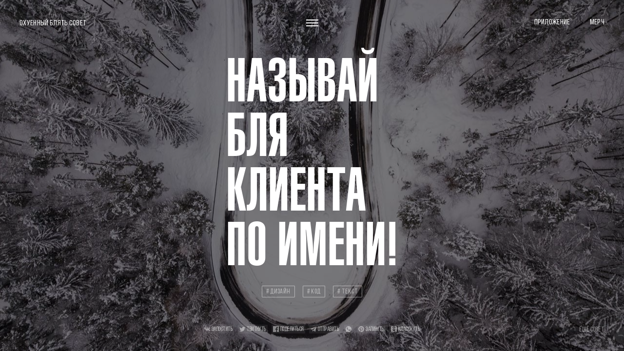

--- FILE ---
content_type: text/html; charset=UTF-8
request_url: https://fucking-great-advice.ru/
body_size: 3556
content:
<!DOCTYPE html><html lang="ru" xml:lang="ru" style="font-size:10px"><head><meta charset="utf-8"><meta http-equiv="content-language" content="ru"><meta http-equiv="X-UA-Compatible" content="IE=edge"><meta name="viewport" content="width=device-width,initial-scale=1.0,maximum-scale=5.0,minimal-ui"><meta name="imagetoolbar" content="no"><meta name="MSThemeCompatible" content="no"><meta http-equiv="cleartype" content="on"><meta name="MobileOptimized" content="480"><meta name="HandheldFriendly" content="True"><meta name="format-detection" content="telephone=no"><meta name="format-detection" content="address=no"><meta name="apple-mobile-web-app-capable" content="yes"><meta name="apple-mobile-web-app-status-bar-style" content="black-translucent"><link rel="apple-touch-icon" sizes="57x57" href="/apple-touch-icon-57x57.png?125"><link rel="apple-touch-icon" sizes="114x114" href="/apple-touch-icon-114x114.png?125"><link rel="apple-touch-icon" sizes="60x60" href="/apple-touch-icon-60x60.png?125"><link rel="apple-touch-icon" sizes="120x120" href="/apple-touch-icon-120x120.png?125"><link rel="apple-touch-icon" sizes="72x72" href="/apple-touch-icon-72x72.png?125"><link rel="apple-touch-icon" sizes="144x144" href="/apple-touch-icon-144x144.png?125"><link rel="apple-touch-icon" sizes="76x76" href="/apple-touch-icon-76x76.png?125"><link rel="apple-touch-icon" sizes="152x152" href="/apple-touch-icon-152x152.png?125"><link rel="apple-touch-icon" sizes="180x180" href="/apple-touch-icon-180x180.png?125"><link rel="icon" type="image/png" sizes="96x96" href="/favicon-96x96.png?125"><link rel="icon" type="image/png" sizes="32x32" href="/favicon-32x32.png?125"><link rel="icon" type="image/png" sizes="16x16" href="/favicon-16x16.png?125"><link rel="manifest" href="/manifest.json"><link rel="mask-icon" href="/safari-pinned-tab.svg" color="#696969"><meta name="theme-color" content="#ffffff"><meta name="application-name" content="Охуенный блять совет"><meta name="msapplication-tooltip" content="Охуенный блять совет"><meta name="msapplication-TileColor" content="#00aba9"><meta name="msapplication-TileImage" content="/mstile-144x144.png?125"><meta name="msapplication-starturl" content="https://fucking-great-advice.ru/"><meta name="msapplication-tap-highlight" content="no"><meta name="msapplication-square70x70logo" content="/mstile-small.png?125"><meta name="msapplication-square150x150logo" content="/mstile-medium.png?125"><meta name="msapplication-wide310x150logo" content="/mstile-wide.png?125"><meta name="msapplication-square310x310logo" content="/mstile-large.png?125"><title>Охуенный блять совет</title><meta name="description" content="Ежедневные советы на все случаи жизни"><meta name="keywords" content="охуенный блять совет дизайнеру кодеру верстальщику фотографу копирайтеру маркетологу сеошнику водителю музыканту фокуснику врачу студенту за жизнь для него для неё каждый день"><meta property="og:locale" content="ru_RU"><meta property="og:type" content="article"><meta property="og:title" content="Охуенный блять совет"><meta property="og:description" content="Ежедневные советы на все случаи жизни"><meta property="og:url" content="https://fucking-great-advice.ru/"><meta property="og:image" content="https://fucking-great-advice.ru/og.jpg"><meta property="og:image:width" content="1200"><meta property="og:image:height" content="630"><meta property="og:image:alt" content="Охуенный блять совет"><meta property="fb:app_id" content="407560546330329"><meta name="twitter:card" content="summary_large_image"><meta name="twitter:site" content="@365advices"><meta name="twitter:title" content="Охуенный блять совет"><meta name="twitter:description" content="Ежедневные советы на все случаи жизни"><meta name="twitter:image" content="https://fucking-great-advice.ru/twitter-image.jpg"><link href="https://fucking-great-advice.ru/feed/" rel="alternate" type="application/rss+xml" title="Охуенный блять совет"><style>*,::after,::before{box-sizing:border-box}body,html{height:100%}html{line-height:1.2}body{background:#000;margin:0;font-family:Bebas Neue;font-weight:300;text-transform:uppercase}.layout{position:relative;min-height:100%;background-color:#000;color:#fff}.splashscreen{height:100vh;overflow:hidden;text-align:center;display:flex;justify-content:center;align-items:center;}.splashscreen__aligner{display:block;}.splashscreen__logo{display:inline-block;position:relative;width:200px;height:200px;top:0;bottom:0;left:0;right:0;margin:auto}.splashscreen__text{font-family:'Arial Narrow',Arial,sans-serif;text-transform:uppercase;display:block;padding-top:24px;text-align:center;font-size:24px}.box{width:100px;height:100px;position:absolute}.box-1{background-color:#f09;top:0;left:0;z-index:1;-webkit-animation:box-1_move 3s ease infinite;animation:box-1_move 3s ease infinite}.box-2{background-color:#0f0;top:0;right:0;-webkit-animation:box-2_move 3s ease infinite;animation:box-2_move 3s ease infinite}.box-3{background-color:#70f;bottom:0;right:0;z-index:1;-webkit-animation:box-3_move 3s ease infinite;animation:box-3_move 3s ease infinite}.box-4{background-color:#fe0;bottom:0;left:0;-webkit-animation:box-4_move 3s ease infinite;animation:box-4_move 3s ease infinite}.splashscreen__fuck{display:block;width:130px;height:130px;background:#000;z-index:5;position:absolute;top:50%;left:50%;margin:-65px 0 0 -65px;line-height:140px;font-size:40px;font-family:Arial,sans-serif}@-webkit-keyframes box-1_move{0%,100%{-webkit-transform:translate(0,0);transform:translate(0,0)}25%{-webkit-transform:translate(0,100px);transform:translate(0,100px)}50%{-webkit-transform:translate(100px,100px);transform:translate(100px,100px)}75%{-webkit-transform:translate(100px,0);transform:translate(100px,0)}}@keyframes box-1_move{0%,100%{-webkit-transform:translate(0,0);transform:translate(0,0)}25%{-webkit-transform:translate(0,100px);transform:translate(0,100px)}50%{-webkit-transform:translate(100px,100px);transform:translate(100px,100px)}75%{-webkit-transform:translate(100px,0);transform:translate(100px,0)}}@-webkit-keyframes box-2_move{0%,100%{-webkit-transform:translate(0,0);transform:translate(0,0)}25%{-webkit-transform:translate(-100px,0);transform:translate(-100px,0)}50%{-webkit-transform:translate(-100px,100px);transform:translate(-100px,100px)}75%{-webkit-transform:translate(0,100px);transform:translate(0,100px)}}@keyframes box-2_move{0%,100%{-webkit-transform:translate(0,0);transform:translate(0,0)}25%{-webkit-transform:translate(-100px,0);transform:translate(-100px,0)}50%{-webkit-transform:translate(-100px,100px);transform:translate(-100px,100px)}75%{-webkit-transform:translate(0,100px);transform:translate(0,100px)}}@-webkit-keyframes box-3_move{0%,100%{-webkit-transform:translate(0,0);transform:translate(0,0)}25%{-webkit-transform:translate(0,-100px);transform:translate(0,-100px)}50%{-webkit-transform:translate(-100px,-100px);transform:translate(-100px,-100px)}75%{-webkit-transform:translate(-100px,0);transform:translate(-100px,0)}}@keyframes box-3_move{0%,100%{-webkit-transform:translate(0,0);transform:translate(0,0)}25%{-webkit-transform:translate(0,-100px);transform:translate(0,-100px)}50%{-webkit-transform:translate(-100px,-100px);transform:translate(-100px,-100px)}75%{-webkit-transform:translate(-100px,0);transform:translate(-100px,0)}}@-webkit-keyframes box-4_move{0%,100%{-webkit-transform:translate(0,0);transform:translate(0,0)}25%{-webkit-transform:translate(100px,0);transform:translate(100px,0)}50%{-webkit-transform:translate(100px,-100px);transform:translate(100px,-100px)}75%{-webkit-transform:translate(0,-100px);transform:translate(0,-100px)}}@keyframes box-4_move{0%,100%{-webkit-transform:translate(0,0);transform:translate(0,0)}25%{-webkit-transform:translate(100px,0);transform:translate(100px,0)}50%{-webkit-transform:translate(100px,-100px);transform:translate(100px,-100px)}75%{-webkit-transform:translate(0,-100px);transform:translate(0,-100px)}}
</style><script>function loadFont(a,b,c,d){function e(){if(!window.FontFace)return!1;var a=new FontFace("t",'url("data:application/font-woff2,") format("woff2")',{}),b=a.load();try{b.then(null,function(){})}catch(c){}return"loading"===a.status}var f=navigator.userAgent,g=!window.addEventListener||f.match(/(Android (2|3|4.0|4.1|4.2|4.3))|(Opera (Mini|Mobi))/)&&!f.match(/Chrome/);if(!g){var h={};try{var mod=new Date;localStorage.setItem(mod, mod.toString());if(localStorage.getItem(mod) === mod.toString()){h=localStorage}localStorage.removeItem(mod)}catch(i){}var j="fga-font-"+a,k=j+"-url",l=j+"-css",m=h[k],n=h[l],o=document.createElement("style");if(o.rel="stylesheet",document.head.appendChild(o),!n||m!==b&&m!==c){var p=c&&e()?c:b,q=new XMLHttpRequest;q.open("GET",p),q.onload=function(){q.status>=200&&q.status<400&&(h[k]=p,h[l]=q.responseText,d||(o.textContent=q.responseText))},q.send()}else o.textContent=n}}
loadFont('Helvetica LT UltraCompressed','/fonts/helvetica.woff.css','/fonts/helvetica.woff2.css');
loadFont('Bebas Neue','/fonts/bebasneue.woff.css','/fonts/bebasneue.woff2.css');
</script><script>window.fbAsyncInit=function(){FB.init({appId:'407560546330329',autoLogAppEvents:true,xfbml:true,version:'v2.10'});FB.AppEvents.logPageView();};(function(d,s,id){var js,fjs=d.getElementsByTagName(s)[0];if(d.getElementById(id)){return;}js=d.createElement(s); js.id=id;js.src="//connect.facebook.net/en_US/sdk.js";fjs.parentNode.insertBefore(js,fjs);}(document,'script','facebook-jssdk'));function shareOverrideOGMeta(overrideLink,overrideTitle,overrideDescription,overrideImage){FB.ui({method: 'share_open_graph',action_type: 'og.shares',action_properties:JSON.stringify({object: {'og:url':overrideLink,'og:title':overrideTitle,'og:description':overrideDescription,'og:image':overrideImage}})},function (response) {});}
</script></head><body><div class="layout ui--white" id="fucking-great-advice"><section class="splashscreen"><div class="splashscreen__aligner"><figure class="splashscreen__logo"><i class="box box-1"></i><i class="box box-2"></i><i class="box box-3"></i><i class="box box-4"></i><b class="splashscreen__fuck">#%!</b></figure><span class="splashscreen__text">Идёт блять загрузка</span></div></section></div><script>if('serviceWorker' in navigator){navigator.serviceWorker.register('/service-worker.js').then(function (reg){}).catch(function(err){console.error("Пиздец. ", err)});}
</script><script>(function(d,w,c){(w[c]=w[c]||[]).push(function(){try{w.yaCounter19719451=new Ya.Metrika2({id:19719451,clickmap:true,trackLinks:true,accurateTrackBounce:true,webvisor:true});}catch(e){}});var n=d.getElementsByTagName("script")[0],s=d.createElement("script"),f=function(){n.parentNode.insertBefore(s,n);};s.type="text/javascript";s.async=true;s.src="https://mc.yandex.ru/metrika/tag.js";if(w.opera=="[object Opera]"){d.addEventListener("DOMContentLoaded",f,false);}else{f();}})(document,window,"yandex_metrika_callbacks2");
</script><noscript><div><img src="https://mc.yandex.ru/watch/19719451" style="position:absolute;left:-9999px" alt=""></div></noscript><noscript><p>Включи блять javaScript!</p></noscript><script type="text/javascript" src="/js/index.js?b61419cc15c9c0f69f7a"></script></body></html>


--- FILE ---
content_type: text/css
request_url: https://fucking-great-advice.ru/fonts/helvetica.woff2.css
body_size: 36302
content:
@font-face{
  font-family:'Helvetica LT UltraCompressed';
  src:url([data-uri]) format('woff2');
  font-weight:400;
  font-style:normal
}


--- FILE ---
content_type: text/css
request_url: https://fucking-great-advice.ru/fonts/bebasneue.woff2.css
body_size: 14982
content:
@font-face{
  font-family:'Bebas Neue';
  src:url([data-uri]) format('woff2');
  font-weight:400;
  font-style:normal
}


--- FILE ---
content_type: image/svg+xml
request_url: https://fucking-great-advice.ru/1611746689654.logos.svg
body_size: 8266
content:
<svg xmlns="http://www.w3.org/2000/svg" style="position:absolute; width: 0; height: 0"><defs><style> <![CDATA[.cls-1,.cls-2{fill:none;stroke:currentColor;stroke-linecap:round;stroke-miterlimit:10}.cls-1{stroke-width:7px}.cls-2{stroke-width:6px}]]></style></defs><symbol viewBox="0 0 100 125" id="icon-cart"><path d="M78.26 74.15a10.45 10.45 0 1 0 10.46 10.46 10.47 10.47 0 0 0-10.46-10.46zM33.45 74.15A10.45 10.45 0 1 0 43.9 84.61a10.47 10.47 0 0 0-10.45-10.46zM20.44 4.94H3.24v6h12.47l10.4 43.42a9.63 9.63 0 0 0 7.25 16h54.7v-6H33.35a3.65 3.65 0 0 1 0-7.3h54.12l9.29-37.63H23.91z"></path></symbol><symbol viewBox="0 0 7 15" id="icon-facebook_invert"><path fill-rule="evenodd" d="M4.868 15H1.826V7.5H0V5h1.825V3.48c0-2.082.616-3.472 3-3.472h1.862v2.5H5.572c-.93 0-.992.455-.992 1.121v1.377h2.252l-.263 2.5h-1.7V15h-.001z"></path></symbol><symbol viewBox="0 0 16 16" id="icon-facebook"><path d="M15.117 0H.883A.883.883 0 0 0 0 .883v14.234c0 .488.395.883.883.883h7.663V9.804H6.46V7.39h2.086V5.607c0-2.066 1.262-3.19 3.106-3.19.883 0 1.642.064 1.863.094v2.16h-1.28c-1 0-1.195.48-1.195 1.18v1.54h2.39l-.31 2.42h-2.08V16h4.077a.883.883 0 0 0 .883-.883V.883A.883.883 0 0 0 15.117 0z"></path></symbol><symbol viewBox="0 0 16 16" id="icon-gplus"><path d="M8 6.5v3h4.291c-.526 2.01-2.093 3.476-4.315 3.476a4.976 4.976 0 0 1 0-9.952c1.442 0 2.606.623 3.397 1.603L13.52 2.48C12.192.955 10.276 0 8 0a8 8 0 0 0 0 16c4.418 0 7.5-3.582 7.5-8V6.5H8z"></path></symbol><symbol viewBox="0 0 90 90" id="icon-instagram"><circle class="cls-1" cx="45" cy="45" r="18.9"></circle><circle class="cls-2" cx="69.5" cy="24.1" r="2.9"></circle><rect class="cls-1" width="82" height="82" x="4" y="4" rx="19" ry="19"></rect></symbol><symbol viewBox="0 0 80 20" id="icon-logo"><path fill-rule="evenodd" clip-rule="evenodd" fill="#fff" d="M0 0h20v20H0V0zm60 0h20v20H60V0zM40 8l20-8v8l-20 8V8zm0 0L20 0v8l20 8V8z"></path></symbol><symbol viewBox="0 0 16 16" id="icon-odnoklassniki"><path d="M8 6.107a1.607 1.607 0 1 0 0-3.214 1.607 1.607 0 0 0 0 3.214zM13 0H3C1 0 0 1 0 3v10c0 2 1 3 3 3h10c2 0 3-1 3-3V3c0-2-1-3-3-3zM8 .75c2.07 0 3.75 1.68 3.75 3.75 0 2.07-1.68 3.75-3.75 3.75S4.25 6.57 4.25 4.5C4.25 2.43 5.93.75 8 .75zm3.826 12.634a1.068 1.068 0 0 1-.758 1.828c-.274 0-.548-.105-.758-.314L8 12.59 5.69 14.9a1.073 1.073 0 0 1-1.516-1.516L6.357 11.2a8.687 8.687 0 0 1-2.337-1.11 1.07 1.07 0 0 1 1.282-1.716c.03.022 1.4.946 2.698.946 1.31 0 2.682-.934 2.693-.943a1.07 1.07 0 1 1 1.286 1.713 8.79 8.79 0 0 1-2.338 1.11l2.184 2.184z"></path></symbol><symbol viewBox="0 0 16 16" id="icon-pinterest"><path d="M7.99 0c-4.417 0-8 3.582-8 8 0 3.39 2.11 6.284 5.086 7.45-.07-.633-.133-1.604.028-2.295.145-.624.938-3.977.938-3.977s-.24-.48-.24-1.188c0-1.112.645-1.943 1.448-1.943.683 0 1.012.512 1.012 1.127 0 .686-.437 1.713-.663 2.664-.19.796.398 1.446 1.184 1.446 1.422 0 2.515-1.5 2.515-3.664 0-1.915-1.377-3.255-3.343-3.255-2.276 0-3.612 1.707-3.612 3.472 0 .688.265 1.425.595 1.826a.24.24 0 0 1 .055.23c-.06.252-.195.796-.222.907-.035.146-.116.177-.268.107-1-.465-1.624-1.926-1.624-3.1 0-2.523 1.835-4.84 5.287-4.84 2.775 0 4.932 1.977 4.932 4.62 0 2.757-1.74 4.976-4.152 4.976-.81 0-1.573-.42-1.834-.92l-.498 1.903c-.18.695-.668 1.566-.994 2.097A8.001 8.001 0 1 0 7.99 0z"></path></symbol><symbol viewBox="0 0 16 16" id="icon-telegram"><path d="M6 11.96l-1-3 11-8L.622 6.876s-.672.23-.619.655c.053.425.602.619.602.619L4.18 9.352l1.62 5.154 2.742-2.411-.007-.005 3.607 2.766c.973.425 1.327-.46 1.327-.46L16 .96l-10 11z"></path></symbol><symbol viewBox="0 0 16 16" id="icon-twitter"><path d="M15.96 3.42a1.09 1.09 0 0 1-.237.414l-.118.058v.118l-.59.532-.237.295c-.05.036-.398.21-.413.237V6.49h-.06v.473h-.058v.294h-.058v.296h-.06v.235h-.06v.237h-.058c-.1.355-.197.71-.295 1.064h-.06v.116h-.06c-.02.1-.04.197-.058.296h-.06c-.04.118-.08.237-.118.355h-.06c-.038.118-.078.236-.117.353l-.118.06-.06.235-.117.06v.116l-.118.06v.12h-.06c-.02.057-.038.117-.058.175l-.118.06v.117c-.06.04-.118.08-.177.118v.118l-.237.177v.118l-.59.53-.532.592h-.117c-.06.078-.118.156-.177.236l-.177.06-.06.117h-.118l-.06.118-.176.06v.058h-.118l-.06.118-.353.12-.06.117c-.078.02-.156.04-.235.058v.06c-.118.038-.236.078-.354.118v.058H8.76v.06h-.12v.06h-.176v.058h-.118v.06H8.17v.058h-.18v.06l-.413.058v.06H7.34c-.667.22-1.455.293-2.36.293h-.886v-.058h-.53v-.06H3.27v-.06h-.295v-.06H2.68v-.057h-.177v-.06h-.236v-.058H2.09v-.06h-.177v-.058h-.177v-.06H1.56v-.058h-.12v-.06l-.294-.06v-.057c-.118-.04-.236-.08-.355-.118v-.06H.674v-.058H.555v-.06H.437v-.058H.32l-.06-.12H.142v-.058c-.13-.08-.083.026-.177-.118H1.56v-.06c.294-.04.59-.077.884-.117v-.06h.177v-.058h.237v-.06h.118v-.06h.177v-.057h.118v-.06h.177v-.058l.236-.06v-.058l.236-.06c.02-.038.04-.078.058-.117l.237-.06c.02-.04.04-.077.058-.117h.118l.06-.118h.118c.036-.025.047-.078.118-.118V12.1c-1.02-.08-1.84-.54-2.303-1.183-.08-.058-.157-.118-.236-.176v-.117l-.118-.06v-.117c-.115-.202-.268-.355-.296-.65.453.004.987.008 1.354-.06v-.06a1.478 1.478 0 0 1-.65-.175v-.058H2.32v-.06c-.08-.02-.157-.04-.236-.058l-.06-.118h-.117l-.118-.178h-.12c-.077-.098-.156-.196-.235-.294l-.118-.06v-.117l-.177-.12c-.35-.502-.6-1.15-.59-2.006h.06c.204.234.948.377 1.357.415v-.06c-.257-.118-.676-.54-.827-.768V5.9l-.118-.06c-.04-.117-.08-.236-.118-.354h-.06v-.118H.787c-.04-.196-.08-.394-.118-.59-.06-.19-.206-.697-.118-1.005h.06V3.36h.058v-.177h.06v-.177h.057V2.83h.06c.04-.118.078-.236.117-.355h.118v.06c.12.097.237.196.355.295v.118l.118.058c.08.098.157.197.236.295l.176.06.354.413h.118l.177.236h.118l.06.117h.117c.04.06.08.118.118.177h.118l.06.118.235.06.06.117.356.12.06.117.53.176v.06h.118v.058l.236.06v.06c.118.02.236.04.355.058v.06h.177v.058h.177v.06h.176v.058h.236v.06l.472.057v.06l1.417.18v-.237c-.1-.112-.058-.442-.057-.65 0-.573.15-.99.354-1.358v-.117l.118-.06.06-.235.176-.118v-.118c.14-.118.276-.236.414-.355l.06-.117h.117l.12-.177.235-.06.06-.117h.117v-.058H9.7v-.058h.177v-.06h.177v-.058h.177v-.06h.296V1.83h1.063v.058h.294v.06h.177v.058h.178v.06h.177v.058h.118v.06h.118l.06.117c.08.018.158.038.236.058.04.06.08.118.118.177h.118l.06.117c.142.133.193.163.472.178.136-.12.283-.05.472-.118v-.06h.177v-.058h.177v-.06l.236-.058v-.06h.177l.59-.352v.176h-.058l-.06.295h-.058v.117h-.06v.118l-.117.06v.118l-.177.118v.117l-.118.06-.354.412h-.117l-.177.236h.06c.13-.112.402-.053.59-.117l1.063-.353z"></path></symbol><symbol viewBox="0 0 16 16" id="icon-vkontakte"><path d="M7.828 12.526h.957s.288-.032.436-.19c.14-.147.14-.42.14-.42s-.02-1.284.58-1.473c.59-.187 1.34 1.24 2.14 1.788.61.42 1.07.33 1.07.33l2.14-.03s1.12-.07.59-.95c-.04-.07-.3-.65-1.58-1.84-1.34-1.24-1.16-1.04.45-3.19.98-1.31 1.38-2.11 1.25-2.45-.11-.32-.84-.24-.84-.24l-2.4.02s-.18-.02-.31.06-.21.26-.21.26-.38 1.02-.89 1.88C10.27 7.9 9.84 8 9.67 7.88c-.403-.26-.3-1.053-.3-1.62 0-1.76.27-2.5-.52-2.69-.26-.06-.454-.1-1.123-.11-.86-.01-1.585.006-1.996.207-.27.135-.48.434-.36.45.16.02.52.098.71.358.25.337.24 1.09.24 1.09s.14 2.077-.33 2.335c-.33.174-.77-.187-1.73-1.837-.49-.84-.86-1.78-.86-1.78s-.07-.17-.2-.27c-.15-.11-.37-.15-.37-.15l-2.29.02s-.34.01-.46.16c-.11.13-.01.41-.01.41s1.79 4.19 3.82 6.3c1.86 1.935 3.97 1.81 3.97 1.81z"></path></symbol><symbol viewBox="0 0 16 16" id="icon-whatsapp"><path d="M8.03 0C3.64 0 .07 3.556.065 7.928c0 1.397.368 2.76 1.065 3.965L0 16l4.223-1.102a8.015 8.015 0 0 0 3.806.965h.004c4.39 0 7.965-3.556 7.967-7.93a7.87 7.87 0 0 0-2.33-5.609l.01-.023A8.094 8.094 0 0 0 8.03 0zM4.458 3.238c.167 0 .335 0 .48.012.156 0 .368-.06.57.434.211.494.715 1.734.778 1.86.064.128.105.267.022.444-.087.165-.128.268-.252.42-.127.152-.265.331-.38.446-.126.126-.258.263-.11.517.148.254.653 1.078 1.404 1.75.963.862 1.777 1.13 2.031 1.256.251.114.398.1.545-.065.147-.167.631-.73.799-.98.168-.254.337-.214.568-.129.232.084 1.47.692 1.723.818l.01-.062c.253.114.417.179.48.293.063.114.065.607-.15 1.203-.21.596-1.218 1.13-1.704 1.205-.435.064-.986.089-1.59-.101-.367-.127-.837-.278-1.44-.532C5.71 10.937 4.057 8.4 3.931 8.234c-.126-.177-1.03-1.37-1.03-2.6s.65-1.84.881-2.093a.953.953 0 0 1 .676-.303z"></path></symbol><symbol viewBox="0 0 24 24" id="icon-youtube"><path d="M19.615 3.184c-3.604-.246-11.631-.245-15.23 0C.488 3.45.029 5.804 0 12c.029 6.185.484 8.549 4.385 8.816 3.6.245 11.626.246 15.23 0C23.512 20.55 23.971 18.196 24 12c-.029-6.185-.484-8.549-4.385-8.816zM9 16V8l8 3.993L9 16z"></path></symbol></svg>

--- FILE ---
content_type: text/javascript
request_url: https://fucking-great-advice.ru/js/index.js?b61419cc15c9c0f69f7a
body_size: 213820
content:
!function(t){function e(i){if(n[i])return n[i].exports;var r=n[i]={exports:{},id:i,loaded:!1};return t[i].call(r.exports,r,r.exports,e),r.loaded=!0,r.exports}var n={};return e.m=t,e.c=n,e.p="/",e(0)}([function(t,e,n){"use strict";function i(t){return t&&t.__esModule?t:{"default":t}}function r(){O.prompt(),O.userChoice.then(function(t){"accepted"===t.outcome,O=null})}function a(){var t=document.querySelector("#getapp");void 0!==t&&null!==t&&t.addEventListener("click",r)}Object.defineProperty(e,"__esModule",{value:!0}),e.store=e.router=e.app=void 0;var o=n(1),s=i(o),l=(n(4),n(5)),c=i(l),u=n(6),d=i(u),f=n(8),p=i(f),h=n(9),_=i(h),v=n(24),m=i(v),g=n(230),y=i(g);n(48);var b=n(47),x=(n(239),n(240)),w={filename:n.p+"1611746689654.logos.svg"};n(241)(w);var k=n(242);window.likely=n(244),s["default"].use(k,{name:"v-touch"}),s["default"].use(d["default"]),s["default"].use(p["default"]),s["default"].url.options.root="/api/",s["default"].use(c["default"],{locale:"en"}),s["default"].config.silent=!0,s["default"].config.devtools=!1,m["default"].afterEach(function(t,e){if(y["default"].state.common.data&&y["default"].state.common.data.meta&&(0,b.setMeta)(y["default"].state.common.data.meta),t.meta&&t.meta.title)document.title=t.meta.title;else{var n=t.path.split("/").filter(function(t){return t}).reverse();n.forEach(function(t,e){n[e]=t.charAt(0).toUpperCase()+t.slice(1)}),n=n.length?n.join(" — ")+" — ":"",document.title=n+"Охуенный блять совет"}y["default"].commit("setUiColor","white")});var C=new p["default"]({locale:"ru",messages:x.messages}),T=new s["default"](s["default"].util.extend({router:m["default"],store:y["default"],i18n:C},_["default"]));T.$mount("#fucking-great-advice"),e.app=T,e.router=m["default"],e.store=y["default"];var O=void 0;window.addEventListener("beforeinstallprompt",function(t){O=t,a()})},function(t,e,n){(function(e,n,i){/*!
	 * Vue.js v2.5.4
	 * (c) 2014-2017 Evan You
	 * Released under the MIT License.
	 */
"use strict";function r(t){return void 0===t||null===t}function a(t){return void 0!==t&&null!==t}function o(t){return t===!0}function s(t){return t===!1}function l(t){return"string"==typeof t||"number"==typeof t||"boolean"==typeof t}function c(t){return null!==t&&"object"==typeof t}function u(t){return Ca.call(t).slice(8,-1)}function d(t){return"[object Object]"===Ca.call(t)}function f(t){return"[object RegExp]"===Ca.call(t)}function p(t){var e=parseFloat(t+"");return e>=0&&Math.floor(e)===e&&isFinite(t)}function h(t){return null==t?"":"object"==typeof t?JSON.stringify(t,null,2):t+""}function _(t){var e=parseFloat(t);return isNaN(e)?t:e}function v(t,e){for(var n=Object.create(null),i=t.split(","),r=0;r<i.length;r++)n[i[r]]=!0;return e?function(t){return n[t.toLowerCase()]}:function(t){return n[t]}}function m(t,e){if(t.length){var n=t.indexOf(e);if(n>-1)return t.splice(n,1)}}function g(t,e){return Ea.call(t,e)}function y(t){var e=Object.create(null);return function(n){var i=e[n];return i||(e[n]=t(n))}}function b(t,e){function n(n){var i=arguments.length;return i?i>1?t.apply(e,arguments):t.call(e,n):t.call(e)}return n._length=t.length,n}function x(t,e){e=e||0;for(var n=t.length-e,i=Array(n);n--;)i[n]=t[n+e];return i}function w(t,e){for(var n in e)t[n]=e[n];return t}function k(t){for(var e={},n=0;n<t.length;n++)t[n]&&w(e,t[n]);return e}function C(t,e,n){}function T(t){return t.reduce(function(t,e){return t.concat(e.staticKeys||[])},[]).join(",")}function O(t,e){if(t===e)return!0;var n=c(t),i=c(e);if(!n||!i)return!n&&!i&&t+""==e+"";try{var r=Array.isArray(t),a=Array.isArray(e);if(r&&a)return t.length===e.length&&t.every(function(t,n){return O(t,e[n])});if(r||a)return!1;var o=Object.keys(t),s=Object.keys(e);return o.length===s.length&&o.every(function(n){return O(t[n],e[n])})}catch(l){return!1}}function E(t,e){for(var n=0;n<t.length;n++)if(O(t[n],e))return n;return-1}function D(t){var e=!1;return function(){e||(e=!0,t.apply(this,arguments))}}function A(t){var e=(t+"").charCodeAt(0);return 36===e||95===e}function S(t,e,n,i){Object.defineProperty(t,e,{value:n,enumerable:!!i,writable:!0,configurable:!0})}function $(t){if(!Fa.test(t)){var e=t.split(".");return function(t){for(var n=0;n<e.length;n++){if(!t)return;t=t[e[n]]}return t}}}function P(t){return"function"==typeof t&&/native code/.test(""+t)}function N(t){vo.target&&mo.push(vo.target),vo.target=t}function M(){vo.target=mo.pop()}function j(t){return new go((void 0),(void 0),(void 0),t+"")}function R(t,e){var n=t.componentOptions,i=new go(t.tag,t.data,t.children,t.text,t.elm,t.context,n,t.asyncFactory);return i.ns=t.ns,i.isStatic=t.isStatic,i.key=t.key,i.isComment=t.isComment,i.isCloned=!0,e&&(t.children&&(i.children=I(t.children,!0)),n&&n.children&&(n.children=I(n.children,!0))),i}function I(t,e){for(var n=t.length,i=Array(n),r=0;r<n;r++)i[r]=R(t[r],e);return i}function L(t,e,n){t.__proto__=e}function F(t,e,n){for(var i=0,r=n.length;i<r;i++){var a=n[i];S(t,a,e[a])}}function z(t,e){if(c(t)&&!(t instanceof go)){var n;return g(t,"__ob__")&&t.__ob__ instanceof To?n=t.__ob__:Co.shouldConvert&&!io()&&(Array.isArray(t)||d(t))&&Object.isExtensible(t)&&!t._isVue&&(n=new To(t)),e&&n&&n.vmCount++,n}}function U(t,n,i,r,a){var o=new vo,s=Object.getOwnPropertyDescriptor(t,n);if(!s||s.configurable!==!1){var l=s&&s.get,c=s&&s.set,u=!a&&z(i);Object.defineProperty(t,n,{enumerable:!0,configurable:!0,get:function(){var e=l?l.call(t):i;return vo.target&&(o.depend(),u&&(u.dep.depend(),Array.isArray(e)&&H(e))),e},set:function(n){var s=l?l.call(t):i;n===s||n!==n&&s!==s||("production"!==e.env.NODE_ENV&&r&&r(),c?c.call(t,n):i=n,u=!a&&z(n),o.notify())}})}}function V(t,n,i){if(Array.isArray(t)&&p(n))return t.length=Math.max(t.length,n),t.splice(n,1,i),i;if(n in t&&!(n in Object.prototype))return t[n]=i,i;var r=t.__ob__;return t._isVue||r&&r.vmCount?("production"!==e.env.NODE_ENV&&oo("Avoid adding reactive properties to a Vue instance or its root $data at runtime - declare it upfront in the data option."),i):r?(U(r.value,n,i),r.dep.notify(),i):(t[n]=i,i)}function q(t,n){if(Array.isArray(t)&&p(n))return void t.splice(n,1);var i=t.__ob__;return t._isVue||i&&i.vmCount?void("production"!==e.env.NODE_ENV&&oo("Avoid deleting properties on a Vue instance or its root $data - just set it to null.")):void(g(t,n)&&(delete t[n],i&&i.dep.notify()))}function H(t){for(var e=void 0,n=0,i=t.length;n<i;n++)e=t[n],e&&e.__ob__&&e.__ob__.dep.depend(),Array.isArray(e)&&H(e)}function B(t,e){if(!e)return t;for(var n,i,r,a=Object.keys(e),o=0;o<a.length;o++)n=a[o],i=t[n],r=e[n],g(t,n)?d(i)&&d(r)&&B(i,r):V(t,n,r);return t}function W(t,e,n){return n?function(){var i="function"==typeof e?e.call(n):e,r="function"==typeof t?t.call(n):t;return i?B(i,r):r}:e?t?function(){return B("function"==typeof e?e.call(this):e,"function"==typeof t?t.call(this):t)}:e:t}function Y(t,e){return e?t?t.concat(e):Array.isArray(e)?e:[e]:t}function X(t,n,i,r){var a=Object.create(t||null);return n?("production"!==e.env.NODE_ENV&&Q(r,n,i),w(a,n)):a}function Z(t){for(var e in t.components){var n=e.toLowerCase();(Ta(n)||La.isReservedTag(n))&&oo("Do not use built-in or reserved HTML elements as component id: "+e)}}function G(t,n){var i=t.props;if(i){var r,a,o,s={};if(Array.isArray(i))for(r=i.length;r--;)a=i[r],"string"==typeof a?(o=Aa(a),s[o]={type:null}):"production"!==e.env.NODE_ENV&&oo("props must be strings when using array syntax.");else if(d(i))for(var l in i)a=i[l],o=Aa(l),s[o]=d(a)?a:{type:a};else"production"!==e.env.NODE_ENV&&oo('Invalid value for option "props": expected an Array or an Object, but got '+u(i)+".",n);t.props=s}}function J(t,n){var i=t.inject,r=t.inject={};if(Array.isArray(i))for(var a=0;a<i.length;a++)r[i[a]]={from:i[a]};else if(d(i))for(var o in i){var s=i[o];r[o]=d(s)?w({from:o},s):{from:s}}else"production"!==e.env.NODE_ENV&&i&&oo('Invalid value for option "inject": expected an Array or an Object, but got '+u(i)+".",n)}function K(t){var e=t.directives;if(e)for(var n in e){var i=e[n];"function"==typeof i&&(e[n]={bind:i,update:i})}}function Q(t,e,n){d(e)||oo('Invalid value for option "'+t+'": expected an Object, but got '+u(e)+".",n)}function tt(t,n,i){function r(e){var r=Oo[e]||Ao;c[e]=r(t[e],n[e],i,e)}"production"!==e.env.NODE_ENV&&Z(n),"function"==typeof n&&(n=n.options),G(n,i),J(n,i),K(n);var a=n["extends"];if(a&&(t=tt(t,a,i)),n.mixins)for(var o=0,s=n.mixins.length;o<s;o++)t=tt(t,n.mixins[o],i);var l,c={};for(l in t)r(l);for(l in n)g(t,l)||r(l);return c}function et(t,n,i,r){if("string"==typeof i){var a=t[n];if(g(a,i))return a[i];var o=Aa(i);if(g(a,o))return a[o];var s=Sa(o);if(g(a,s))return a[s];var l=a[i]||a[o]||a[s];return"production"!==e.env.NODE_ENV&&r&&!l&&oo("Failed to resolve "+n.slice(0,-1)+": "+i,t),l}}function nt(t,n,i,r){var a=n[t],o=!g(i,t),s=i[t];if(st(Boolean,a.type)&&(o&&!g(a,"default")?s=!1:st(String,a.type)||""!==s&&s!==Pa(t)||(s=!0)),void 0===s){s=it(r,a,t);var l=Co.shouldConvert;Co.shouldConvert=!0,z(s),Co.shouldConvert=l}return"production"!==e.env.NODE_ENV&&rt(a,t,s,r,o),s}function it(t,n,i){if(g(n,"default")){var r=n["default"];return"production"!==e.env.NODE_ENV&&c(r)&&oo('Invalid default value for prop "'+i+'": Props with type Object/Array must use a factory function to return the default value.',t),t&&t.$options.propsData&&void 0===t.$options.propsData[i]&&void 0!==t._props[i]?t._props[i]:"function"==typeof r&&"Function"!==ot(n.type)?r.call(t):r}}function rt(t,e,n,i,r){if(t.required&&r)return void oo('Missing required prop: "'+e+'"',i);if(null!=n||t.required){var a=t.type,o=!a||a===!0,s=[];if(a){Array.isArray(a)||(a=[a]);for(var l=0;l<a.length&&!o;l++){var c=at(n,a[l]);s.push(c.expectedType||""),o=c.valid}}if(!o)return void oo('Invalid prop: type check failed for prop "'+e+'". Expected '+s.map(Sa).join(", ")+", got "+u(n)+".",i);var d=t.validator;d&&(d(n)||oo('Invalid prop: custom validator check failed for prop "'+e+'".',i))}}function at(t,e){var n,i=ot(e);if(So.test(i)){var r=typeof t;n=r===i.toLowerCase(),n||"object"!==r||(n=t instanceof e)}else n="Object"===i?d(t):"Array"===i?Array.isArray(t):t instanceof e;return{valid:n,expectedType:i}}function ot(t){var e=t&&(""+t).match(/^\s*function (\w+)/);return e?e[1]:""}function st(t,e){if(!Array.isArray(e))return ot(e)===ot(t);for(var n=0,i=e.length;n<i;n++)if(ot(e[n])===ot(t))return!0;return!1}function lt(t,e,n){if(e)for(var i=e;i=i.$parent;){var r=i.$options.errorCaptured;if(r)for(var a=0;a<r.length;a++)try{var o=r[a].call(i,t,e,n)===!1;if(o)return}catch(s){ct(s,i,"errorCaptured hook")}}ct(t,e,n)}function ct(t,e,n){if(La.errorHandler)try{return La.errorHandler.call(null,t,e,n)}catch(i){ut(i,null,"config.errorHandler")}ut(t,e,n)}function ut(t,n,i){if("production"!==e.env.NODE_ENV&&oo("Error in "+i+': "'+t+'"',n),!Ua&&!Va||"undefined"==typeof console)throw t}function dt(){Po=!1;var t=$o.slice(0);$o.length=0;for(var e=0;e<t.length;e++)t[e]()}function ft(t){return t._withTask||(t._withTask=function(){No=!0;var e=t.apply(null,arguments);return No=!1,e})}function pt(t,e){var n;if($o.push(function(){if(t)try{t.call(e)}catch(i){lt(i,e,"nextTick")}else n&&n(e)}),Po||(Po=!0,No?Do():Eo()),!t&&"undefined"!=typeof Promise)return new Promise(function(t){n=t})}function ht(t){_t(t,Xo),Xo.clear()}function _t(t,e){var n,i,r=Array.isArray(t);if((r||c(t))&&Object.isExtensible(t)){if(t.__ob__){var a=t.__ob__.dep.id;if(e.has(a))return;e.add(a)}if(r)for(n=t.length;n--;)_t(t[n],e);else for(i=Object.keys(t),n=i.length;n--;)_t(t[i[n]],e)}}function vt(t){function e(){var t=arguments,n=e.fns;if(!Array.isArray(n))return n.apply(null,arguments);for(var i=n.slice(),r=0;r<i.length;r++)i[r].apply(null,t)}return e.fns=t,e}function mt(t,n,i,a,o){var s,l,c,u;for(s in t)l=t[s],c=n[s],u=Zo(s),r(l)?"production"!==e.env.NODE_ENV&&oo('Invalid handler for event "'+u.name+'": got '+(l+""),o):r(c)?(r(l.fns)&&(l=t[s]=vt(l)),i(u.name,l,u.once,u.capture,u.passive)):l!==c&&(c.fns=l,t[s]=c);for(s in n)r(t[s])&&(u=Zo(s),a(u.name,n[s],u.capture))}function gt(t,e,n){function i(){n.apply(this,arguments),m(s.fns,i)}t instanceof go&&(t=t.data.hook||(t.data.hook={}));var s,l=t[e];r(l)?s=vt([i]):a(l.fns)&&o(l.merged)?(s=l,s.fns.push(i)):s=vt([l,i]),s.merged=!0,t[e]=s}function yt(t,n,i){var o=n.options.props;if(!r(o)){var s={},l=t.attrs,c=t.props;if(a(l)||a(c))for(var u in o){var d=Pa(u);if("production"!==e.env.NODE_ENV){var f=u.toLowerCase();u!==f&&l&&g(l,f)&&so('Prop "'+f+'" is passed to component '+co(i||n)+', but the declared prop name is "'+u+'". Note that HTML attributes are case-insensitive and camelCased props need to use their kebab-case equivalents when using in-DOM templates. You should probably use "'+d+'" instead of "'+u+'".')}bt(s,c,u,d,!0)||bt(s,l,u,d,!1)}return s}}function bt(t,e,n,i,r){if(a(e)){if(g(e,n))return t[n]=e[n],r||delete e[n],!0;if(g(e,i))return t[n]=e[i],r||delete e[i],!0}return!1}function xt(t){for(var e=0;e<t.length;e++)if(Array.isArray(t[e]))return Array.prototype.concat.apply([],t);return t}function wt(t){return l(t)?[j(t)]:Array.isArray(t)?Ct(t):void 0}function kt(t){return a(t)&&a(t.text)&&s(t.isComment)}function Ct(t,e){var n,i,s,c,u=[];for(n=0;n<t.length;n++)i=t[n],r(i)||"boolean"==typeof i||(s=u.length-1,c=u[s],Array.isArray(i)?i.length>0&&(i=Ct(i,(e||"")+"_"+n),kt(i[0])&&kt(c)&&(u[s]=j(c.text+i[0].text),i.shift()),u.push.apply(u,i)):l(i)?kt(c)?u[s]=j(c.text+i):""!==i&&u.push(j(i)):kt(i)&&kt(c)?u[s]=j(c.text+i.text):(o(t._isVList)&&a(i.tag)&&r(i.key)&&a(e)&&(i.key="__vlist"+e+"_"+n+"__"),u.push(i)));return u}function Tt(t,e){return(t.__esModule||ao&&"Module"===t[Symbol.toStringTag])&&(t=t["default"]),c(t)?e.extend(t):t}function Ot(t,e,n,i,r){var a=bo();return a.asyncFactory=t,a.asyncMeta={data:e,context:n,children:i,tag:r},a}function Et(t,n,i){if(o(t.error)&&a(t.errorComp))return t.errorComp;if(a(t.resolved))return t.resolved;if(o(t.loading)&&a(t.loadingComp))return t.loadingComp;if(!a(t.contexts)){var s=t.contexts=[i],l=!0,u=function(){for(var t=0,e=s.length;t<e;t++)s[t].$forceUpdate()},d=D(function(e){t.resolved=Tt(e,n),l||u()}),f=D(function(n){"production"!==e.env.NODE_ENV&&oo("Failed to resolve async component: "+(t+"")+(n?"\nReason: "+n:"")),a(t.errorComp)&&(t.error=!0,u())}),p=t(d,f);return c(p)&&("function"==typeof p.then?r(t.resolved)&&p.then(d,f):a(p.component)&&"function"==typeof p.component.then&&(p.component.then(d,f),a(p.error)&&(t.errorComp=Tt(p.error,n)),a(p.loading)&&(t.loadingComp=Tt(p.loading,n),0===p.delay?t.loading=!0:setTimeout(function(){r(t.resolved)&&r(t.error)&&(t.loading=!0,u())},p.delay||200)),a(p.timeout)&&setTimeout(function(){r(t.resolved)&&f("production"!==e.env.NODE_ENV?"timeout ("+p.timeout+"ms)":null)},p.timeout))),l=!1,t.loading?t.loadingComp:t.resolved}t.contexts.push(i)}function Dt(t){return t.isComment&&t.asyncFactory}function At(t){if(Array.isArray(t))for(var e=0;e<t.length;e++){var n=t[e];if(a(n)&&(a(n.componentOptions)||Dt(n)))return n}}function St(t){t._events=Object.create(null),t._hasHookEvent=!1;var e=t.$options._parentListeners;e&&Nt(t,e)}function $t(t,e,n){n?Yo.$once(t,e):Yo.$on(t,e)}function Pt(t,e){Yo.$off(t,e)}function Nt(t,e,n){Yo=t,mt(e,n||{},$t,Pt,t),Yo=void 0}function Mt(t){var n=/^hook:/;t.prototype.$on=function(t,e){var i=this,r=this;if(Array.isArray(t))for(var a=0,o=t.length;a<o;a++)i.$on(t[a],e);else(r._events[t]||(r._events[t]=[])).push(e),n.test(t)&&(r._hasHookEvent=!0);return r},t.prototype.$once=function(t,e){function n(){i.$off(t,n),e.apply(i,arguments)}var i=this;return n.fn=e,i.$on(t,n),i},t.prototype.$off=function(t,e){var n=this,i=this;if(!arguments.length)return i._events=Object.create(null),i;if(Array.isArray(t)){for(var r=0,a=t.length;r<a;r++)n.$off(t[r],e);return i}var o=i._events[t];if(!o)return i;if(!e)return i._events[t]=null,i;if(e)for(var s,l=o.length;l--;)if(s=o[l],s===e||s.fn===e){o.splice(l,1);break}return i},t.prototype.$emit=function(t){var n=this;if("production"!==e.env.NODE_ENV){var i=t.toLowerCase();i!==t&&n._events[i]&&so('Event "'+i+'" is emitted in component '+co(n)+' but the handler is registered for "'+t+'". Note that HTML attributes are case-insensitive and you cannot use v-on to listen to camelCase events when using in-DOM templates. You should probably use "'+Pa(t)+'" instead of "'+t+'".')}var r=n._events[t];if(r){r=r.length>1?x(r):r;for(var a=x(arguments,1),o=0,s=r.length;o<s;o++)try{r[o].apply(n,a)}catch(l){lt(l,n,'event handler for "'+t+'"')}}return n}}function jt(t,e){var n={};if(!t)return n;for(var i=0,r=t.length;i<r;i++){var a=t[i],o=a.data;if(o&&o.attrs&&o.attrs.slot&&delete o.attrs.slot,a.context!==e&&a.functionalContext!==e||!o||null==o.slot)(n["default"]||(n["default"]=[])).push(a);else{var s=a.data.slot,l=n[s]||(n[s]=[]);"template"===a.tag?l.push.apply(l,a.children):l.push(a)}}for(var c in n)n[c].every(Rt)&&delete n[c];return n}function Rt(t){return t.isComment&&!t.asyncFactory||" "===t.text}function It(t,e){e=e||{};for(var n=0;n<t.length;n++)Array.isArray(t[n])?It(t[n],e):e[t[n].key]=t[n].fn;return e}function Lt(t){var e=t.$options,n=e.parent;if(n&&!e["abstract"]){for(;n.$options["abstract"]&&n.$parent;)n=n.$parent;n.$children.push(t)}t.$parent=n,t.$root=n?n.$root:t,t.$children=[],t.$refs={},t._watcher=null,t._inactive=null,t._directInactive=!1,t._isMounted=!1,t._isDestroyed=!1,t._isBeingDestroyed=!1}function Ft(t){t.prototype._update=function(t,e){var n=this;n._isMounted&&Bt(n,"beforeUpdate");var i=n.$el,r=n._vnode,a=Go;Go=n,n._vnode=t,r?n.$el=n.__patch__(r,t):(n.$el=n.__patch__(n.$el,t,e,!1,n.$options._parentElm,n.$options._refElm),n.$options._parentElm=n.$options._refElm=null),Go=a,i&&(i.__vue__=null),n.$el&&(n.$el.__vue__=n),n.$vnode&&n.$parent&&n.$vnode===n.$parent._vnode&&(n.$parent.$el=n.$el)},t.prototype.$forceUpdate=function(){var t=this;t._watcher&&t._watcher.update()},t.prototype.$destroy=function(){var t=this;if(!t._isBeingDestroyed){Bt(t,"beforeDestroy"),t._isBeingDestroyed=!0;var e=t.$parent;!e||e._isBeingDestroyed||t.$options["abstract"]||m(e.$children,t),t._watcher&&t._watcher.teardown();for(var n=t._watchers.length;n--;)t._watchers[n].teardown();t._data.__ob__&&t._data.__ob__.vmCount--,t._isDestroyed=!0,t.__patch__(t._vnode,null),Bt(t,"destroyed"),t.$off(),t.$el&&(t.$el.__vue__=null),t.$vnode&&(t.$vnode.parent=null)}}}function zt(t,n,i){t.$el=n,t.$options.render||(t.$options.render=bo,"production"!==e.env.NODE_ENV&&(t.$options.template&&"#"!==t.$options.template.charAt(0)||t.$options.el||n?oo("You are using the runtime-only build of Vue where the template compiler is not available. Either pre-compile the templates into render functions, or use the compiler-included build.",t):oo("Failed to mount component: template or render function not defined.",t))),Bt(t,"beforeMount");var r;return r="production"!==e.env.NODE_ENV&&La.performance&&Io?function(){var e=t._name,n=t._uid,r="vue-perf-start:"+n,a="vue-perf-end:"+n;Io(r);var o=t._render();Io(a),Lo("vue "+e+" render",r,a),Io(r),t._update(o,i),Io(a),Lo("vue "+e+" patch",r,a)}:function(){t._update(t._render(),i)},t._watcher=new ss(t,r,C),i=!1,null==t.$vnode&&(t._isMounted=!0,Bt(t,"mounted")),t}function Ut(t,n,i,r,a){"production"!==e.env.NODE_ENV&&(Jo=!0);var o=!!(a||t.$options._renderChildren||r.data.scopedSlots||t.$scopedSlots!==ka);if(t.$options._parentVnode=r,t.$vnode=r,t._vnode&&(t._vnode.parent=r),t.$options._renderChildren=a,t.$attrs=r.data&&r.data.attrs||ka,t.$listeners=i||ka,n&&t.$options.props){Co.shouldConvert=!1;for(var s=t._props,l=t.$options._propKeys||[],c=0;c<l.length;c++){var u=l[c];s[u]=nt(u,t.$options.props,n,t)}Co.shouldConvert=!0,t.$options.propsData=n}if(i){var d=t.$options._parentListeners;t.$options._parentListeners=i,Nt(t,i,d)}o&&(t.$slots=jt(a,r.context),t.$forceUpdate()),"production"!==e.env.NODE_ENV&&(Jo=!1)}function Vt(t){for(;t&&(t=t.$parent);)if(t._inactive)return!0;return!1}function qt(t,e){if(e){if(t._directInactive=!1,Vt(t))return}else if(t._directInactive)return;if(t._inactive||null===t._inactive){t._inactive=!1;for(var n=0;n<t.$children.length;n++)qt(t.$children[n]);Bt(t,"activated")}}function Ht(t,e){if(!(e&&(t._directInactive=!0,Vt(t))||t._inactive)){t._inactive=!0;for(var n=0;n<t.$children.length;n++)Ht(t.$children[n]);Bt(t,"deactivated")}}function Bt(t,e){var n=t.$options[e];if(n)for(var i=0,r=n.length;i<r;i++)try{n[i].call(t)}catch(a){lt(a,t,e+" hook")}t._hasHookEvent&&t.$emit("hook:"+e)}function Wt(){as=Qo.length=ts.length=0,es={},"production"!==e.env.NODE_ENV&&(ns={}),is=rs=!1}function Yt(){rs=!0;var t,n;for(Qo.sort(function(t,e){return t.id-e.id}),as=0;as<Qo.length;as++)if(t=Qo[as],n=t.id,es[n]=null,t.run(),"production"!==e.env.NODE_ENV&&null!=es[n]&&(ns[n]=(ns[n]||0)+1,ns[n]>Ko)){oo("You may have an infinite update loop "+(t.user?'in watcher with expression "'+t.expression+'"':"in a component render function."),t.vm);break}var i=ts.slice(),r=Qo.slice();Wt(),Gt(i),Xt(r),ro&&La.devtools&&ro.emit("flush")}function Xt(t){for(var e=t.length;e--;){var n=t[e],i=n.vm;i._watcher===n&&i._isMounted&&Bt(i,"updated")}}function Zt(t){t._inactive=!1,ts.push(t)}function Gt(t){for(var e=0;e<t.length;e++)t[e]._inactive=!0,qt(t[e],!0)}function Jt(t){var e=t.id;if(null==es[e]){if(es[e]=!0,rs){for(var n=Qo.length-1;n>as&&Qo[n].id>t.id;)n--;Qo.splice(n+1,0,t)}else Qo.push(t);is||(is=!0,pt(Yt))}}function Kt(t,e,n){ls.get=function(){return this[e][n]},ls.set=function(t){this[e][n]=t},Object.defineProperty(t,n,ls)}function Qt(t){t._watchers=[];var e=t.$options;e.props&&te(t,e.props),e.methods&&oe(t,e.methods),e.data?ee(t):z(t._data={},!0),e.computed&&ie(t,e.computed),e.watch&&e.watch!==Ja&&se(t,e.watch)}function te(t,n){var i=t.$options.propsData||{},r=t._props={},a=t.$options._propKeys=[],o=!t.$parent;Co.shouldConvert=o;var s=function(o){a.push(o);var s=nt(o,n,i,t);if("production"!==e.env.NODE_ENV){var l=Pa(o);(Oa(l)||La.isReservedAttr(l))&&oo('"'+l+'" is a reserved attribute and cannot be used as component prop.',t),U(r,o,s,function(){t.$parent&&!Jo&&oo("Avoid mutating a prop directly since the value will be overwritten whenever the parent component re-renders. Instead, use a data or computed property based on the prop's value. Prop being mutated: \""+o+'"',t)})}else U(r,o,s);o in t||Kt(t,"_props",o)};for(var l in n)s(l);Co.shouldConvert=!0}function ee(t){var n=t.$options.data;n=t._data="function"==typeof n?ne(n,t):n||{},d(n)||(n={},"production"!==e.env.NODE_ENV&&oo("data functions should return an object:\nhttps://vuejs.org/v2/guide/components.html#data-Must-Be-a-Function",t));for(var i=Object.keys(n),r=t.$options.props,a=t.$options.methods,o=i.length;o--;){var s=i[o];"production"!==e.env.NODE_ENV&&a&&g(a,s)&&oo('Method "'+s+'" has already been defined as a data property.',t),r&&g(r,s)?"production"!==e.env.NODE_ENV&&oo('The data property "'+s+'" is already declared as a prop. Use prop default value instead.',t):A(s)||Kt(t,"_data",s)}z(n,!0)}function ne(t,e){try{return t.call(e,e)}catch(n){return lt(n,e,"data()"),{}}}function ie(t,n){var i=t._computedWatchers=Object.create(null),r=io();for(var a in n){var o=n[a],s="function"==typeof o?o:o.get;"production"!==e.env.NODE_ENV&&null==s&&oo('Getter is missing for computed property "'+a+'".',t),r||(i[a]=new ss(t,s||C,C,cs)),a in t?"production"!==e.env.NODE_ENV&&(a in t.$data?oo('The computed property "'+a+'" is already defined in data.',t):t.$options.props&&a in t.$options.props&&oo('The computed property "'+a+'" is already defined as a prop.',t)):re(t,a,o)}}function re(t,n,i){var r=!io();"function"==typeof i?(ls.get=r?ae(n):i,ls.set=C):(ls.get=i.get?r&&i.cache!==!1?ae(n):i.get:C,ls.set=i.set?i.set:C),"production"!==e.env.NODE_ENV&&ls.set===C&&(ls.set=function(){oo('Computed property "'+n+'" was assigned to but it has no setter.',this)}),Object.defineProperty(t,n,ls)}function ae(t){return function(){var e=this._computedWatchers&&this._computedWatchers[t];if(e)return e.dirty&&e.evaluate(),vo.target&&e.depend(),e.value}}function oe(t,n){var i=t.$options.props;for(var r in n)"production"!==e.env.NODE_ENV&&(null==n[r]&&oo('Method "'+r+'" has an undefined value in the component definition. Did you reference the function correctly?',t),i&&g(i,r)&&oo('Method "'+r+'" has already been defined as a prop.',t),r in t&&A(r)&&oo('Method "'+r+'" conflicts with an existing Vue instance method. Avoid defining component methods that start with _ or $.')),t[r]=null==n[r]?C:b(n[r],t)}function se(t,e){for(var n in e){var i=e[n];if(Array.isArray(i))for(var r=0;r<i.length;r++)le(t,n,i[r]);else le(t,n,i)}}function le(t,e,n,i){return d(n)&&(i=n,n=n.handler),"string"==typeof n&&(n=t[n]),t.$watch(e,n,i)}function ce(t){var n={};n.get=function(){return this._data};var i={};i.get=function(){return this._props},"production"!==e.env.NODE_ENV&&(n.set=function(t){oo("Avoid replacing instance root $data. Use nested data properties instead.",this)},i.set=function(){oo("$props is readonly.",this)}),Object.defineProperty(t.prototype,"$data",n),Object.defineProperty(t.prototype,"$props",i),t.prototype.$set=V,t.prototype.$delete=q,t.prototype.$watch=function(t,e,n){var i=this;if(d(e))return le(i,t,e,n);n=n||{},n.user=!0;var r=new ss(i,t,e,n);return n.immediate&&e.call(i,r.value),function(){r.teardown()}}}function ue(t){var e=t.$options.provide;e&&(t._provided="function"==typeof e?e.call(t):e)}function de(t){var n=fe(t.$options.inject,t);n&&(Co.shouldConvert=!1,Object.keys(n).forEach(function(i){"production"!==e.env.NODE_ENV?U(t,i,n[i],function(){oo('Avoid mutating an injected value directly since the changes will be overwritten whenever the provided component re-renders. injection being mutated: "'+i+'"',t)}):U(t,i,n[i])}),Co.shouldConvert=!0)}function fe(t,n){if(t){for(var i=Object.create(null),r=ao?Reflect.ownKeys(t).filter(function(e){return Object.getOwnPropertyDescriptor(t,e).enumerable}):Object.keys(t),a=0;a<r.length;a++){for(var o=r[a],s=t[o].from,l=n;l;){if(l._provided&&s in l._provided){i[o]=l._provided[s];break}l=l.$parent}if(!l)if("default"in t[o]){var c=t[o]["default"];i[o]="function"==typeof c?c.call(n):c}else"production"!==e.env.NODE_ENV&&oo('Injection "'+o+'" not found',n)}return i}}function pe(t,e){var n,i,r,o,s;if(Array.isArray(t)||"string"==typeof t)for(n=Array(t.length),i=0,r=t.length;i<r;i++)n[i]=e(t[i],i);else if("number"==typeof t)for(n=Array(t),i=0;i<t;i++)n[i]=e(i+1,i);else if(c(t))for(o=Object.keys(t),n=Array(o.length),i=0,r=o.length;i<r;i++)s=o[i],n[i]=e(t[s],s,i);return a(n)&&(n._isVList=!0),n}function he(t,n,i,r){var a,o=this.$scopedSlots[t];if(o)i=i||{},r&&("production"===e.env.NODE_ENV||c(r)||oo("slot v-bind without argument expects an Object",this),i=w(w({},r),i)),a=o(i)||n;else{var s=this.$slots[t];s&&("production"!==e.env.NODE_ENV&&s._rendered&&oo('Duplicate presence of slot "'+t+'" found in the same render tree - this will likely cause render errors.',this),s._rendered=!0),a=s||n}var l=i&&i.slot;return l?this.$createElement("template",{slot:l},a):a}function _e(t){return et(this.$options,"filters",t,!0)||Ma}function ve(t,e,n,i){var r=La.keyCodes[e]||n;return r?Array.isArray(r)?r.indexOf(t)===-1:r!==t:i?Pa(i)!==e:void 0}function me(t,n,i,r,a){if(i)if(c(i)){Array.isArray(i)&&(i=k(i));var o,s=function(e){if("class"===e||"style"===e||Oa(e))o=t;else{var s=t.attrs&&t.attrs.type;o=r||La.mustUseProp(n,s,e)?t.domProps||(t.domProps={}):t.attrs||(t.attrs={})}if(!(e in o)&&(o[e]=i[e],a)){var l=t.on||(t.on={});l["update:"+e]=function(t){i[e]=t}}};for(var l in i)s(l)}else"production"!==e.env.NODE_ENV&&oo("v-bind without argument expects an Object or Array value",this);return t}function ge(t,e,n){var i=arguments.length<3,r=this.$options.staticRenderFns,a=i||n?this._staticTrees||(this._staticTrees=[]):r.cached||(r.cached=[]),o=a[t];return o&&!e?Array.isArray(o)?I(o):R(o):(o=a[t]=r[t].call(this._renderProxy,null,this),be(o,"__static__"+t,!1),o)}function ye(t,e,n){return be(t,"__once__"+e+(n?"_"+n:""),!0),t}function be(t,e,n){if(Array.isArray(t))for(var i=0;i<t.length;i++)t[i]&&"string"!=typeof t[i]&&xe(t[i],e+"_"+i,n);else xe(t,e,n)}function xe(t,e,n){t.isStatic=!0,t.key=e,t.isOnce=n}function we(t,n){if(n)if(d(n)){var i=t.on=t.on?w({},t.on):{};for(var r in n){var a=i[r],o=n[r];i[r]=a?[].concat(a,o):o}}else"production"!==e.env.NODE_ENV&&oo("v-on without argument expects an Object value",this);return t}function ke(t){t._o=ye,t._n=_,t._s=h,t._l=pe,t._t=he,t._q=O,t._i=E,t._m=ge,t._f=_e,t._k=ve,t._b=me,t._v=j,t._e=bo,t._u=It,t._g=we}function Ce(t,e,n,i,r){var a=r.options;this.data=t,this.props=e,this.children=n,this.parent=i,this.listeners=t.on||ka,this.injections=fe(a.inject,i),this.slots=function(){return jt(n,i)};var s=Object.create(i),l=o(a._compiled),c=!l;l&&(this.$options=a,this.$slots=this.slots(),this.$scopedSlots=t.scopedSlots||ka),a._scopeId?this._c=function(t,e,n,r){var o=Pe(s,t,e,n,r,c);return o&&(o.functionalScopeId=a._scopeId,o.functionalContext=i),o}:this._c=function(t,e,n,i){return Pe(s,t,e,n,i,c)}}function Te(t,e,n,i,r){var o=t.options,s={},l=o.props;if(a(l))for(var c in l)s[c]=nt(c,l,e||ka);else a(n.attrs)&&Oe(s,n.attrs),a(n.props)&&Oe(s,n.props);var u=new Ce(n,s,r,i,t),d=o.render.call(null,u._c,u);return d instanceof go&&(d.functionalContext=i,d.functionalOptions=o,n.slot&&((d.data||(d.data={})).slot=n.slot)),d}function Oe(t,e){for(var n in e)t[Aa(n)]=e[n]}function Ee(t,n,i,s,l){if(!r(t)){var u=i.$options._base;if(c(t)&&(t=u.extend(t)),"function"!=typeof t)return void("production"!==e.env.NODE_ENV&&oo("Invalid Component definition: "+(t+""),i));var d;if(r(t.cid)&&(d=t,t=Et(d,u,i),void 0===t))return Ot(d,n,i,s,l);n=n||{},Fe(t),a(n.model)&&$e(t.options,n);var f=yt(n,t,l);if(o(t.options.functional))return Te(t,f,n,i,s);var p=n.on;if(n.on=n.nativeOn,o(t.options["abstract"])){var h=n.slot;n={},h&&(n.slot=h)}Ae(n);var _=t.options.name||l,v=new go("vue-component-"+t.cid+(_?"-"+_:""),n,(void 0),(void 0),(void 0),i,{Ctor:t,propsData:f,listeners:p,tag:l,children:s},d);return v}}function De(t,e,n,i){var r=t.componentOptions,o={_isComponent:!0,parent:e,propsData:r.propsData,_componentTag:r.tag,_parentVnode:t,_parentListeners:r.listeners,_renderChildren:r.children,_parentElm:n||null,_refElm:i||null},s=t.data.inlineTemplate;return a(s)&&(o.render=s.render,o.staticRenderFns=s.staticRenderFns),new r.Ctor(o)}function Ae(t){t.hook||(t.hook={});for(var e=0;e<ds.length;e++){var n=ds[e],i=t.hook[n],r=us[n];t.hook[n]=i?Se(r,i):r}}function Se(t,e){return function(n,i,r,a){t(n,i,r,a),e(n,i,r,a)}}function $e(t,e){var n=t.model&&t.model.prop||"value",i=t.model&&t.model.event||"input";(e.props||(e.props={}))[n]=e.model.value;var r=e.on||(e.on={});a(r[i])?r[i]=[e.model.callback].concat(r[i]):r[i]=e.model.callback}function Pe(t,e,n,i,r,a){return(Array.isArray(n)||l(n))&&(r=i,i=n,n=void 0),o(a)&&(r=ps),Ne(t,e,n,i,r)}function Ne(t,n,i,r,o){if(a(i)&&a(i.__ob__))return"production"!==e.env.NODE_ENV&&oo("Avoid using observed data object as vnode data: "+JSON.stringify(i)+"\nAlways create fresh vnode data objects in each render!",t),bo();if(a(i)&&a(i.is)&&(n=i.is),!n)return bo();"production"!==e.env.NODE_ENV&&a(i)&&a(i.key)&&!l(i.key)&&oo("Avoid using non-primitive value as key, use string/number value instead.",t),Array.isArray(r)&&"function"==typeof r[0]&&(i=i||{},i.scopedSlots={"default":r[0]},r.length=0),o===ps?r=wt(r):o===fs&&(r=xt(r));var s,c;if("string"==typeof n){var u;c=t.$vnode&&t.$vnode.ns||La.getTagNamespace(n),s=La.isReservedTag(n)?new go(La.parsePlatformTagName(n),i,r,(void 0),(void 0),t):a(u=et(t.$options,"components",n))?Ee(u,i,t,r,n):new go(n,i,r,(void 0),(void 0),t)}else s=Ee(n,i,t,r);return a(s)?(c&&Me(s,c),s):bo()}function Me(t,e,n){if(t.ns=e,"foreignObject"===t.tag&&(e=void 0,n=!0),a(t.children))for(var i=0,s=t.children.length;i<s;i++){var l=t.children[i];a(l.tag)&&(r(l.ns)||o(n))&&Me(l,e,n)}}function je(t){t._vnode=null;var n=t.$options,i=t.$vnode=n._parentVnode,r=i&&i.context;t.$slots=jt(n._renderChildren,r),t.$scopedSlots=ka,t._c=function(e,n,i,r){return Pe(t,e,n,i,r,!1)},t.$createElement=function(e,n,i,r){return Pe(t,e,n,i,r,!0)};var a=i&&i.data;"production"!==e.env.NODE_ENV?(U(t,"$attrs",a&&a.attrs||ka,function(){!Jo&&oo("$attrs is readonly.",t)},!0),U(t,"$listeners",n._parentListeners||ka,function(){!Jo&&oo("$listeners is readonly.",t)},!0)):(U(t,"$attrs",a&&a.attrs||ka,null,!0),U(t,"$listeners",n._parentListeners||ka,null,!0))}function Re(t){ke(t.prototype),t.prototype.$nextTick=function(t){return pt(t,this)},t.prototype._render=function(){var t=this,n=t.$options,i=n.render,r=n._parentVnode;if(t._isMounted)for(var a in t.$slots){var o=t.$slots[a];(o._rendered||o[0]&&o[0].elm)&&(t.$slots[a]=I(o,!0))}t.$scopedSlots=r&&r.data.scopedSlots||ka,t.$vnode=r;var s;try{s=i.call(t._renderProxy,t.$createElement)}catch(l){if(lt(l,t,"render"),"production"!==e.env.NODE_ENV)if(t.$options.renderError)try{s=t.$options.renderError.call(t._renderProxy,t.$createElement,l)}catch(l){lt(l,t,"renderError"),s=t._vnode}else s=t._vnode;else s=t._vnode}return s instanceof go||("production"!==e.env.NODE_ENV&&Array.isArray(s)&&oo("Multiple root nodes returned from render function. Render function should return a single root node.",t),s=bo()),s.parent=r,s}}function Ie(t){t.prototype._init=function(t){var n=this;n._uid=hs++;var i,r;"production"!==e.env.NODE_ENV&&La.performance&&Io&&(i="vue-perf-start:"+n._uid,r="vue-perf-end:"+n._uid,Io(i)),n._isVue=!0,t&&t._isComponent?Le(n,t):n.$options=tt(Fe(n.constructor),t||{},n),"production"!==e.env.NODE_ENV?zo(n):n._renderProxy=n,n._self=n,Lt(n),St(n),je(n),Bt(n,"beforeCreate"),de(n),Qt(n),ue(n),Bt(n,"created"),"production"!==e.env.NODE_ENV&&La.performance&&Io&&(n._name=co(n,!1),Io(r),Lo("vue "+n._name+" init",i,r)),n.$options.el&&n.$mount(n.$options.el)}}function Le(t,e){var n=t.$options=Object.create(t.constructor.options);n.parent=e.parent,n.propsData=e.propsData,n._parentVnode=e._parentVnode,n._parentListeners=e._parentListeners,n._renderChildren=e._renderChildren,n._componentTag=e._componentTag,n._parentElm=e._parentElm,n._refElm=e._refElm,e.render&&(n.render=e.render,n.staticRenderFns=e.staticRenderFns)}function Fe(t){var e=t.options;if(t["super"]){var n=Fe(t["super"]),i=t.superOptions;if(n!==i){t.superOptions=n;var r=ze(t);
r&&w(t.extendOptions,r),e=t.options=tt(n,t.extendOptions),e.name&&(e.components[e.name]=t)}}return e}function ze(t){var e,n=t.options,i=t.extendOptions,r=t.sealedOptions;for(var a in n)n[a]!==r[a]&&(e||(e={}),e[a]=Ue(n[a],i[a],r[a]));return e}function Ue(t,e,n){if(Array.isArray(t)){var i=[];n=Array.isArray(n)?n:[n],e=Array.isArray(e)?e:[e];for(var r=0;r<t.length;r++)(e.indexOf(t[r])>=0||n.indexOf(t[r])<0)&&i.push(t[r]);return i}return t}function Ve(t){"production"===e.env.NODE_ENV||this instanceof Ve||oo("Vue is a constructor and should be called with the `new` keyword"),this._init(t)}function qe(t){t.use=function(t){var e=this._installedPlugins||(this._installedPlugins=[]);if(e.indexOf(t)>-1)return this;var n=x(arguments,1);return n.unshift(this),"function"==typeof t.install?t.install.apply(t,n):"function"==typeof t&&t.apply(null,n),e.push(t),this}}function He(t){t.mixin=function(t){return this.options=tt(this.options,t),this}}function Be(t){t.cid=0;var n=1;t.extend=function(t){t=t||{};var i=this,r=i.cid,a=t._Ctor||(t._Ctor={});if(a[r])return a[r];var o=t.name||i.options.name;"production"!==e.env.NODE_ENV&&(/^[a-zA-Z][\w-]*$/.test(o)||oo('Invalid component name: "'+o+'". Component names can only contain alphanumeric characters and the hyphen, and must start with a letter.'));var s=function(t){this._init(t)};return s.prototype=Object.create(i.prototype),s.prototype.constructor=s,s.cid=n++,s.options=tt(i.options,t),s["super"]=i,s.options.props&&We(s),s.options.computed&&Ye(s),s.extend=i.extend,s.mixin=i.mixin,s.use=i.use,Ra.forEach(function(t){s[t]=i[t]}),o&&(s.options.components[o]=s),s.superOptions=i.options,s.extendOptions=t,s.sealedOptions=w({},s.options),a[r]=s,s}}function We(t){var e=t.options.props;for(var n in e)Kt(t.prototype,"_props",n)}function Ye(t){var e=t.options.computed;for(var n in e)re(t.prototype,n,e[n])}function Xe(t){Ra.forEach(function(n){t[n]=function(t,i){return i?("production"!==e.env.NODE_ENV&&"component"===n&&La.isReservedTag(t)&&oo("Do not use built-in or reserved HTML elements as component id: "+t),"component"===n&&d(i)&&(i.name=i.name||t,i=this.options._base.extend(i)),"directive"===n&&"function"==typeof i&&(i={bind:i,update:i}),this.options[n+"s"][t]=i,i):this.options[n+"s"][t]}})}function Ze(t){return t&&(t.Ctor.options.name||t.tag)}function Ge(t,e){return Array.isArray(t)?t.indexOf(e)>-1:"string"==typeof t?t.split(",").indexOf(e)>-1:!!f(t)&&t.test(e)}function Je(t,e){var n=t.cache,i=t.keys,r=t._vnode;for(var a in n){var o=n[a];if(o){var s=Ze(o.componentOptions);s&&!e(s)&&Ke(n,a,i,r)}}}function Ke(t,e,n,i){var r=t[e];r&&r!==i&&r.componentInstance.$destroy(),t[e]=null,m(n,e)}function Qe(t){var n={};n.get=function(){return La},"production"!==e.env.NODE_ENV&&(n.set=function(){oo("Do not replace the Vue.config object, set individual fields instead.")}),Object.defineProperty(t,"config",n),t.util={warn:oo,extend:w,mergeOptions:tt,defineReactive:U},t.set=V,t["delete"]=q,t.nextTick=pt,t.options=Object.create(null),Ra.forEach(function(e){t.options[e+"s"]=Object.create(null)}),t.options._base=t,w(t.options.components,ms),qe(t),He(t),Be(t),Xe(t)}function tn(t){for(var e=t.data,n=t,i=t;a(i.componentInstance);)i=i.componentInstance._vnode,i.data&&(e=en(i.data,e));for(;a(n=n.parent);)n.data&&(e=en(e,n.data));return nn(e.staticClass,e["class"])}function en(t,e){return{staticClass:rn(t.staticClass,e.staticClass),"class":a(t["class"])?[t["class"],e["class"]]:e["class"]}}function nn(t,e){return a(t)||a(e)?rn(t,an(e)):""}function rn(t,e){return t?e?t+" "+e:t:e||""}function an(t){return Array.isArray(t)?on(t):c(t)?sn(t):"string"==typeof t?t:""}function on(t){for(var e,n="",i=0,r=t.length;i<r;i++)a(e=an(t[i]))&&""!==e&&(n&&(n+=" "),n+=e);return n}function sn(t){var e="";for(var n in t)t[n]&&(e&&(e+=" "),e+=n);return e}function ln(t){return Ls(t)?"svg":"math"===t?"math":void 0}function cn(t){if(!Ua)return!0;if(zs(t))return!1;if(t=t.toLowerCase(),null!=Us[t])return Us[t];var e=document.createElement(t);return t.indexOf("-")>-1?Us[t]=e.constructor===window.HTMLUnknownElement||e.constructor===window.HTMLElement:Us[t]=/HTMLUnknownElement/.test(""+e)}function un(t){if("string"==typeof t){var n=document.querySelector(t);return n?n:("production"!==e.env.NODE_ENV&&oo("Cannot find element: "+t),document.createElement("div"))}return t}function dn(t,e){var n=document.createElement(t);return"select"!==t?n:(e.data&&e.data.attrs&&void 0!==e.data.attrs.multiple&&n.setAttribute("multiple","multiple"),n)}function fn(t,e){return document.createElementNS(Rs[t],e)}function pn(t){return document.createTextNode(t)}function hn(t){return document.createComment(t)}function _n(t,e,n){t.insertBefore(e,n)}function vn(t,e){t.removeChild(e)}function mn(t,e){t.appendChild(e)}function gn(t){return t.parentNode}function yn(t){return t.nextSibling}function bn(t){return t.tagName}function xn(t,e){t.textContent=e}function wn(t,e,n){t.setAttribute(e,n)}function kn(t,e){var n=t.data.ref;if(n){var i=t.context,r=t.componentInstance||t.elm,a=i.$refs;e?Array.isArray(a[n])?m(a[n],r):a[n]===r&&(a[n]=void 0):t.data.refInFor?Array.isArray(a[n])?a[n].indexOf(r)<0&&a[n].push(r):a[n]=[r]:a[n]=r}}function Cn(t,e){return t.key===e.key&&(t.tag===e.tag&&t.isComment===e.isComment&&a(t.data)===a(e.data)&&Tn(t,e)||o(t.isAsyncPlaceholder)&&t.asyncFactory===e.asyncFactory&&r(e.asyncFactory.error))}function Tn(t,e){if("input"!==t.tag)return!0;var n,i=a(n=t.data)&&a(n=n.attrs)&&n.type,r=a(n=e.data)&&a(n=n.attrs)&&n.type;return i===r||Vs(i)&&Vs(r)}function On(t,e,n){var i,r,o={};for(i=e;i<=n;++i)r=t[i].key,a(r)&&(o[r]=i);return o}function En(t){function n(t){return new go(j.tagName(t).toLowerCase(),{},[],(void 0),t)}function i(t,e){function n(){0===--n.listeners&&s(t)}return n.listeners=e,n}function s(t){var e=j.parentNode(t);a(e)&&j.removeChild(e,t)}function c(t,e){return!e&&!t.ns&&!(La.ignoredElements.length&&La.ignoredElements.some(function(e){return f(e)?e.test(t.tag):e===t.tag}))&&La.isUnknownElement(t.tag)}function u(t,n,i,r,s){if(t.isRootInsert=!s,!d(t,n,i,r)){var l=t.data,u=t.children,f=t.tag;a(f)?("production"!==e.env.NODE_ENV&&(l&&l.pre&&R++,c(t,R)&&oo("Unknown custom element: <"+f+'> - did you register the component correctly? For recursive components, make sure to provide the "name" option.',t.context)),t.elm=t.ns?j.createElementNS(t.ns,f):j.createElement(f,t),b(t),m(t,u,n),a(l)&&y(t,n),_(i,t.elm,r),"production"!==e.env.NODE_ENV&&l&&l.pre&&R--):o(t.isComment)?(t.elm=j.createComment(t.text),_(i,t.elm,r)):(t.elm=j.createTextNode(t.text),_(i,t.elm,r))}}function d(t,e,n,i){var r=t.data;if(a(r)){var s=a(t.componentInstance)&&r.keepAlive;if(a(r=r.hook)&&a(r=r.init)&&r(t,!1,n,i),a(t.componentInstance))return p(t,e),o(s)&&h(t,e,n,i),!0}}function p(t,e){a(t.data.pendingInsert)&&(e.push.apply(e,t.data.pendingInsert),t.data.pendingInsert=null),t.elm=t.componentInstance.$el,g(t)?(y(t,e),b(t)):(kn(t),e.push(t))}function h(t,e,n,i){for(var r,o=t;o.componentInstance;)if(o=o.componentInstance._vnode,a(r=o.data)&&a(r=r.transition)){for(r=0;r<N.activate.length;++r)N.activate[r](Bs,o);e.push(o);break}_(n,t.elm,i)}function _(t,e,n){a(t)&&(a(n)?n.parentNode===t&&j.insertBefore(t,e,n):j.appendChild(t,e))}function m(t,e,n){if(Array.isArray(e))for(var i=0;i<e.length;++i)u(e[i],n,t.elm,null,!0);else l(t.text)&&j.appendChild(t.elm,j.createTextNode(t.text))}function g(t){for(;t.componentInstance;)t=t.componentInstance._vnode;return a(t.tag)}function y(t,e){for(var n=0;n<N.create.length;++n)N.create[n](Bs,t);$=t.data.hook,a($)&&(a($.create)&&$.create(Bs,t),a($.insert)&&e.push(t))}function b(t){var e;if(a(e=t.functionalScopeId))j.setAttribute(t.elm,e,"");else for(var n=t;n;)a(e=n.context)&&a(e=e.$options._scopeId)&&j.setAttribute(t.elm,e,""),n=n.parent;a(e=Go)&&e!==t.context&&e!==t.functionalContext&&a(e=e.$options._scopeId)&&j.setAttribute(t.elm,e,"")}function x(t,e,n,i,r,a){for(;i<=r;++i)u(n[i],a,t,e)}function w(t){var e,n,i=t.data;if(a(i))for(a(e=i.hook)&&a(e=e.destroy)&&e(t),e=0;e<N.destroy.length;++e)N.destroy[e](t);if(a(e=t.children))for(n=0;n<t.children.length;++n)w(t.children[n])}function k(t,e,n,i){for(;n<=i;++n){var r=e[n];a(r)&&(a(r.tag)?(C(r),w(r)):s(r.elm))}}function C(t,e){if(a(e)||a(t.data)){var n,r=N.remove.length+1;for(a(e)?e.listeners+=r:e=i(t.elm,r),a(n=t.componentInstance)&&a(n=n._vnode)&&a(n.data)&&C(n,e),n=0;n<N.remove.length;++n)N.remove[n](t,e);a(n=t.data.hook)&&a(n=n.remove)?n(t,e):e()}else s(t.elm)}function T(t,n,i,o,s){for(var l,c,d,f,p=0,h=0,_=n.length-1,v=n[0],m=n[_],g=i.length-1,y=i[0],b=i[g],w=!s;p<=_&&h<=g;)r(v)?v=n[++p]:r(m)?m=n[--_]:Cn(v,y)?(E(v,y,o),v=n[++p],y=i[++h]):Cn(m,b)?(E(m,b,o),m=n[--_],b=i[--g]):Cn(v,b)?(E(v,b,o),w&&j.insertBefore(t,v.elm,j.nextSibling(m.elm)),v=n[++p],b=i[--g]):Cn(m,y)?(E(m,y,o),w&&j.insertBefore(t,m.elm,v.elm),m=n[--_],y=i[++h]):(r(l)&&(l=On(n,p,_)),c=a(y.key)?l[y.key]:O(y,n,p,_),r(c)?u(y,o,t,v.elm):(d=n[c],"production"===e.env.NODE_ENV||d||oo("It seems there are duplicate keys that is causing an update error. Make sure each v-for item has a unique key."),Cn(d,y)?(E(d,y,o),n[c]=void 0,w&&j.insertBefore(t,d.elm,v.elm)):u(y,o,t,v.elm)),y=i[++h]);p>_?(f=r(i[g+1])?null:i[g+1].elm,x(t,f,i,h,g,o)):h>g&&k(t,n,p,_)}function O(t,e,n,i){for(var r=n;r<i;r++){var o=e[r];if(a(o)&&Cn(t,o))return r}}function E(t,e,n,i){if(t!==e){var s=e.elm=t.elm;if(o(t.isAsyncPlaceholder))return void(a(e.asyncFactory.resolved)?A(t.elm,e,n):e.isAsyncPlaceholder=!0);if(o(e.isStatic)&&o(t.isStatic)&&e.key===t.key&&(o(e.isCloned)||o(e.isOnce)))return void(e.componentInstance=t.componentInstance);var l,c=e.data;a(c)&&a(l=c.hook)&&a(l=l.prepatch)&&l(t,e);var u=t.children,d=e.children;if(a(c)&&g(e)){for(l=0;l<N.update.length;++l)N.update[l](t,e);a(l=c.hook)&&a(l=l.update)&&l(t,e)}r(e.text)?a(u)&&a(d)?u!==d&&T(s,u,d,n,i):a(d)?(a(t.text)&&j.setTextContent(s,""),x(s,null,d,0,d.length-1,n)):a(u)?k(s,u,0,u.length-1):a(t.text)&&j.setTextContent(s,""):t.text!==e.text&&j.setTextContent(s,e.text),a(c)&&a(l=c.hook)&&a(l=l.postpatch)&&l(t,e)}}function D(t,e,n){if(o(n)&&a(t.parent))t.parent.data.pendingInsert=e;else for(var i=0;i<e.length;++i)e[i].data.hook.insert(e[i])}function A(t,n,i,r){var s,l=n.tag,c=n.data,u=n.children;if(r=r||c&&c.pre,n.elm=t,o(n.isComment)&&a(n.asyncFactory))return n.isAsyncPlaceholder=!0,!0;if("production"!==e.env.NODE_ENV&&!S(t,n,r))return!1;if(a(c)&&(a(s=c.hook)&&a(s=s.init)&&s(n,!0),a(s=n.componentInstance)))return p(n,i),!0;if(a(l)){if(a(u))if(t.hasChildNodes())if(a(s=c)&&a(s=s.domProps)&&a(s=s.innerHTML)){if(s!==t.innerHTML)return"production"===e.env.NODE_ENV||"undefined"==typeof console||I||(I=!0),!1}else{for(var d=!0,f=t.firstChild,h=0;h<u.length;h++){if(!f||!A(f,u[h],i,r)){d=!1;break}f=f.nextSibling}if(!d||f)return"production"===e.env.NODE_ENV||"undefined"==typeof console||I||(I=!0),!1}else m(n,u,i);if(a(c)){var _=!1;for(var v in c)if(!L(v)){_=!0,y(n,i);break}!_&&c["class"]&&ht(c["class"])}}else t.data!==n.text&&(t.data=n.text);return!0}function S(t,e,n){return a(e.tag)?0===e.tag.indexOf("vue-component")||!c(e,n)&&e.tag.toLowerCase()===(t.tagName&&t.tagName.toLowerCase()):t.nodeType===(e.isComment?8:3)}var $,P,N={},M=t.modules,j=t.nodeOps;for($=0;$<Ws.length;++$)for(N[Ws[$]]=[],P=0;P<M.length;++P)a(M[P][Ws[$]])&&N[Ws[$]].push(M[P][Ws[$]]);var R=0,I=!1,L=v("attrs,class,staticClass,staticStyle,key");return function(t,i,s,l,c,d){if(r(i))return void(a(t)&&w(t));var f=!1,p=[];if(r(t))f=!0,u(i,p,c,d);else{var h=a(t.nodeType);if(!h&&Cn(t,i))E(t,i,p,l);else{if(h){if(1===t.nodeType&&t.hasAttribute(ja)&&(t.removeAttribute(ja),s=!0),o(s)){if(A(t,i,p))return D(i,p,!0),t;"production"!==e.env.NODE_ENV&&oo("The client-side rendered virtual DOM tree is not matching server-rendered content. This is likely caused by incorrect HTML markup, for example nesting block-level elements inside <p>, or missing <tbody>. Bailing hydration and performing full client-side render.")}t=n(t)}var _=t.elm,v=j.parentNode(_);if(u(i,p,_._leaveCb?null:v,j.nextSibling(_)),a(i.parent))for(var m=i.parent,y=g(i);m;){for(var b=0;b<N.destroy.length;++b)N.destroy[b](m);if(m.elm=i.elm,y){for(var x=0;x<N.create.length;++x)N.create[x](Bs,m);var C=m.data.hook.insert;if(C.merged)for(var T=1;T<C.fns.length;T++)C.fns[T]()}else kn(m);m=m.parent}a(v)?k(v,[t],0,0):a(t.tag)&&w(t)}}return D(i,p,f),i.elm}}function Dn(t,e){(t.data.directives||e.data.directives)&&An(t,e)}function An(t,e){var n,i,r,a=t===Bs,o=e===Bs,s=Sn(t.data.directives,t.context),l=Sn(e.data.directives,e.context),c=[],u=[];for(n in l)i=s[n],r=l[n],i?(r.oldValue=i.value,Pn(r,"update",e,t),r.def&&r.def.componentUpdated&&u.push(r)):(Pn(r,"bind",e,t),r.def&&r.def.inserted&&c.push(r));if(c.length){var d=function(){for(var n=0;n<c.length;n++)Pn(c[n],"inserted",e,t)};a?gt(e,"insert",d):d()}if(u.length&&gt(e,"postpatch",function(){for(var n=0;n<u.length;n++)Pn(u[n],"componentUpdated",e,t)}),!a)for(n in s)l[n]||Pn(s[n],"unbind",t,t,o)}function Sn(t,e){var n=Object.create(null);if(!t)return n;var i,r;for(i=0;i<t.length;i++)r=t[i],r.modifiers||(r.modifiers=Xs),n[$n(r)]=r,r.def=et(e.$options,"directives",r.name,!0);return n}function $n(t){return t.rawName||t.name+"."+Object.keys(t.modifiers||{}).join(".")}function Pn(t,e,n,i,r){var a=t.def&&t.def[e];if(a)try{a(n.elm,t,n,i,r)}catch(o){lt(o,n.context,"directive "+t.name+" "+e+" hook")}}function Nn(t,e){var n=e.componentOptions;if(!(a(n)&&n.Ctor.options.inheritAttrs===!1||r(t.data.attrs)&&r(e.data.attrs))){var i,o,s,l=e.elm,c=t.data.attrs||{},u=e.data.attrs||{};a(u.__ob__)&&(u=e.data.attrs=w({},u));for(i in u)o=u[i],s=c[i],s!==o&&Mn(l,i,o);(Wa||Ya)&&u.value!==c.value&&Mn(l,"value",u.value);for(i in c)r(u[i])&&(Ns(i)?l.removeAttributeNS(Ps,Ms(i)):Ss(i)||l.removeAttribute(i))}}function Mn(t,e,n){$s(e)?js(n)?t.removeAttribute(e):(n="allowfullscreen"===e&&"EMBED"===t.tagName?"true":e,t.setAttribute(e,n)):Ss(e)?t.setAttribute(e,js(n)||"false"===n?"false":"true"):Ns(e)?js(n)?t.removeAttributeNS(Ps,Ms(e)):t.setAttributeNS(Ps,e,n):js(n)?t.removeAttribute(e):t.setAttribute(e,n)}function jn(t,e){var n=e.elm,i=e.data,o=t.data;if(!(r(i.staticClass)&&r(i["class"])&&(r(o)||r(o.staticClass)&&r(o["class"])))){var s=tn(e),l=n._transitionClasses;a(l)&&(s=rn(s,an(l))),s!==n._prevClass&&(n.setAttribute("class",s),n._prevClass=s)}}function Rn(t){function e(){(o||(o=[])).push(t.slice(h,r).trim()),h=r+1}var n,i,r,a,o,s=!1,l=!1,c=!1,u=!1,d=0,f=0,p=0,h=0;for(r=0;r<t.length;r++)if(i=n,n=t.charCodeAt(r),s)39===n&&92!==i&&(s=!1);else if(l)34===n&&92!==i&&(l=!1);else if(c)96===n&&92!==i&&(c=!1);else if(u)47===n&&92!==i&&(u=!1);else if(124!==n||124===t.charCodeAt(r+1)||124===t.charCodeAt(r-1)||d||f||p){switch(n){case 34:l=!0;break;case 39:s=!0;break;case 96:c=!0;break;case 40:p++;break;case 41:p--;break;case 91:f++;break;case 93:f--;break;case 123:d++;break;case 125:d--}if(47===n){for(var _=r-1,v=void 0;_>=0&&(v=t.charAt(_)," "===v);_--);v&&Ks.test(v)||(u=!0)}}else void 0===a?(h=r+1,a=t.slice(0,r).trim()):e();if(void 0===a?a=t.slice(0,r).trim():0!==h&&e(),o)for(r=0;r<o.length;r++)a=In(a,o[r]);return a}function In(t,e){var n=e.indexOf("(");if(n<0)return'_f("'+e+'")('+t+")";var i=e.slice(0,n),r=e.slice(n+1);return'_f("'+i+'")('+t+","+r}function Ln(t){}function Fn(t,e){return t?t.map(function(t){return t[e]}).filter(function(t){return t}):[]}function zn(t,e,n){(t.props||(t.props=[])).push({name:e,value:n})}function Un(t,e,n){(t.attrs||(t.attrs=[])).push({name:e,value:n})}function Vn(t,e,n,i,r,a){(t.directives||(t.directives=[])).push({name:e,rawName:n,value:i,arg:r,modifiers:a})}function qn(t,n,i,r,a,o){r=r||ka,"production"!==e.env.NODE_ENV&&o&&r.prevent&&r.passive&&o("passive and prevent can't be used together. Passive handler can't prevent default event."),r.capture&&(delete r.capture,n="!"+n),r.once&&(delete r.once,n="~"+n),r.passive&&(delete r.passive,n="&"+n),"click"===n&&(r.right?(n="contextmenu",delete r.right):r.middle&&(n="mouseup"));var s;r["native"]?(delete r["native"],s=t.nativeEvents||(t.nativeEvents={})):s=t.events||(t.events={});var l={value:i};r!==ka&&(l.modifiers=r);var c=s[n];Array.isArray(c)?a?c.unshift(l):c.push(l):c?s[n]=a?[l,c]:[c,l]:s[n]=l}function Hn(t,e,n){var i=Bn(t,":"+e)||Bn(t,"v-bind:"+e);if(null!=i)return Rn(i);if(n!==!1){var r=Bn(t,e);if(null!=r)return JSON.stringify(r)}}function Bn(t,e,n){var i;if(null!=(i=t.attrsMap[e]))for(var r=t.attrsList,a=0,o=r.length;a<o;a++)if(r[a].name===e){r.splice(a,1);break}return n&&delete t.attrsMap[e],i}function Wn(t,e,n){var i=n||{},r=i.number,a=i.trim,o="$$v",s=o;a&&(s="(typeof "+o+" === 'string'? "+o+".trim(): "+o+")"),r&&(s="_n("+s+")");var l=Yn(e,s);t.model={value:"("+e+")",expression:'"'+e+'"',callback:"function ("+o+") {"+l+"}"}}function Yn(t,e){var n=Xn(t);return null===n.key?t+"="+e:"$set("+n.exp+", "+n.key+", "+e+")"}function Xn(t){if(gs=t.length,t.indexOf("[")<0||t.lastIndexOf("]")<gs-1)return xs=t.lastIndexOf("."),xs>-1?{exp:t.slice(0,xs),key:'"'+t.slice(xs+1)+'"'}:{exp:t,key:null};for(ys=t,xs=ws=ks=0;!Gn();)bs=Zn(),Jn(bs)?Qn(bs):91===bs&&Kn(bs);return{exp:t.slice(0,ws),key:t.slice(ws+1,ks)}}function Zn(){return ys.charCodeAt(++xs)}function Gn(){return xs>=gs}function Jn(t){return 34===t||39===t}function Kn(t){var e=1;for(ws=xs;!Gn();)if(t=Zn(),Jn(t))Qn(t);else if(91===t&&e++,93===t&&e--,0===e){ks=xs;break}}function Qn(t){for(var e=t;!Gn()&&(t=Zn(),t!==e););}function ti(t,n,i){Cs=i;var r=n.value,a=n.modifiers,o=t.tag,s=t.attrsMap.type;if("production"!==e.env.NODE_ENV&&"input"===o&&"file"===s&&Cs("<"+t.tag+' v-model="'+r+'" type="file">:\nFile inputs are read only. Use a v-on:change listener instead.'),t.component)return Wn(t,r,a),!1;if("select"===o)ii(t,r,a);else if("input"===o&&"checkbox"===s)ei(t,r,a);else if("input"===o&&"radio"===s)ni(t,r,a);else if("input"===o||"textarea"===o)ri(t,r,a);else{if(!La.isReservedTag(o))return Wn(t,r,a),!1;"production"!==e.env.NODE_ENV&&Cs("<"+t.tag+' v-model="'+r+"\">: v-model is not supported on this element type. If you are working with contenteditable, it's recommended to wrap a library dedicated for that purpose inside a custom component.")}return!0}function ei(t,e,n){var i=n&&n.number,r=Hn(t,"value")||"null",a=Hn(t,"true-value")||"true",o=Hn(t,"false-value")||"false";zn(t,"checked","Array.isArray("+e+")?_i("+e+","+r+")>-1"+("true"===a?":("+e+")":":_q("+e+","+a+")")),qn(t,"change","var $$a="+e+",$$el=$event.target,$$c=$$el.checked?("+a+"):("+o+");if(Array.isArray($$a)){var $$v="+(i?"_n("+r+")":r)+",$$i=_i($$a,$$v);if($$el.checked){$$i<0&&("+e+"=$$a.concat([$$v]))}else{$$i>-1&&("+e+"=$$a.slice(0,$$i).concat($$a.slice($$i+1)))}}else{"+Yn(e,"$$c")+"}",null,!0)}function ni(t,e,n){var i=n&&n.number,r=Hn(t,"value")||"null";r=i?"_n("+r+")":r,zn(t,"checked","_q("+e+","+r+")"),qn(t,"change",Yn(e,r),null,!0)}function ii(t,e,n){var i=n&&n.number,r='Array.prototype.filter.call($event.target.options,function(o){return o.selected}).map(function(o){var val = "_value" in o ? o._value : o.value;return '+(i?"_n(val)":"val")+"})",a="$event.target.multiple ? $$selectedVal : $$selectedVal[0]",o="var $$selectedVal = "+r+";";o=o+" "+Yn(e,a),qn(t,"change",o,null,!0)}function ri(t,e,n){var i=t.attrsMap.type,r=n||{},a=r.lazy,o=r.number,s=r.trim,l=!a&&"range"!==i,c=a?"change":"range"===i?Qs:"input",u="$event.target.value";s&&(u="$event.target.value.trim()"),o&&(u="_n("+u+")");var d=Yn(e,u);l&&(d="if($event.target.composing)return;"+d),zn(t,"value","("+e+")"),qn(t,c,d,null,!0),(s||o)&&qn(t,"blur","$forceUpdate()")}function ai(t){if(a(t[Qs])){var e=Ba?"change":"input";t[e]=[].concat(t[Qs],t[e]||[]),delete t[Qs]}a(t[tl])&&(t.change=[].concat(t[tl],t.change||[]),delete t[tl])}function oi(t,e,n){var i=Ts;return function r(){var a=t.apply(null,arguments);null!==a&&li(e,r,n,i)}}function si(t,e,n,i,r){e=ft(e),n&&(e=oi(e,t,i)),Ts.addEventListener(t,e,Ka?{capture:i,passive:r}:i)}function li(t,e,n,i){(i||Ts).removeEventListener(t,e._withTask||e,n)}function ci(t,e){if(!r(t.data.on)||!r(e.data.on)){var n=e.data.on||{},i=t.data.on||{};Ts=e.elm,ai(n),mt(n,i,si,li,e.context),Ts=void 0}}function ui(t,e){if(!r(t.data.domProps)||!r(e.data.domProps)){var n,i,o=e.elm,s=t.data.domProps||{},l=e.data.domProps||{};a(l.__ob__)&&(l=e.data.domProps=w({},l));for(n in s)r(l[n])&&(o[n]="");for(n in l){if(i=l[n],"textContent"===n||"innerHTML"===n){if(e.children&&(e.children.length=0),i===s[n])continue;1===o.childNodes.length&&o.removeChild(o.childNodes[0])}if("value"===n){o._value=i;var c=r(i)?"":i+"";di(o,c)&&(o.value=c)}else o[n]=i}}}function di(t,e){return!t.composing&&("OPTION"===t.tagName||fi(t,e)||pi(t,e))}function fi(t,e){var n=!0;try{n=document.activeElement!==t}catch(i){}return n&&t.value!==e}function pi(t,e){var n=t.value,i=t._vModifiers;return a(i)&&i.number?_(n)!==_(e):a(i)&&i.trim?n.trim()!==e.trim():n!==e}function hi(t){var e=_i(t.style);return t.staticStyle?w(t.staticStyle,e):e}function _i(t){return Array.isArray(t)?k(t):"string"==typeof t?il(t):t}function vi(t,e){var n,i={};if(e)for(var r=t;r.componentInstance;)r=r.componentInstance._vnode,r.data&&(n=hi(r.data))&&w(i,n);(n=hi(t.data))&&w(i,n);for(var a=t;a=a.parent;)a.data&&(n=hi(a.data))&&w(i,n);return i}function mi(t,e){var n=e.data,i=t.data;if(!(r(n.staticStyle)&&r(n.style)&&r(i.staticStyle)&&r(i.style))){var o,s,l=e.elm,c=i.staticStyle,u=i.normalizedStyle||i.style||{},d=c||u,f=_i(e.data.style)||{};e.data.normalizedStyle=a(f.__ob__)?w({},f):f;var p=vi(e,!0);for(s in d)r(p[s])&&ol(l,s,"");for(s in p)o=p[s],o!==d[s]&&ol(l,s,null==o?"":o)}}function gi(t,e){if(e&&(e=e.trim()))if(t.classList)e.indexOf(" ")>-1?e.split(/\s+/).forEach(function(e){return t.classList.add(e)}):t.classList.add(e);else{var n=" "+(t.getAttribute("class")||"")+" ";n.indexOf(" "+e+" ")<0&&t.setAttribute("class",(n+e).trim())}}function yi(t,e){if(e&&(e=e.trim()))if(t.classList)e.indexOf(" ")>-1?e.split(/\s+/).forEach(function(e){return t.classList.remove(e)}):t.classList.remove(e),t.classList.length||t.removeAttribute("class");else{for(var n=" "+(t.getAttribute("class")||"")+" ",i=" "+e+" ";n.indexOf(i)>=0;)n=n.replace(i," ");n=n.trim(),n?t.setAttribute("class",n):t.removeAttribute("class")}}function bi(t){if(t){if("object"==typeof t){var e={};return t.css!==!1&&w(e,ul(t.name||"v")),w(e,t),e}return"string"==typeof t?ul(t):void 0}}function xi(t){gl(function(){gl(t)})}function wi(t,e){var n=t._transitionClasses||(t._transitionClasses=[]);n.indexOf(e)<0&&(n.push(e),gi(t,e))}function ki(t,e){t._transitionClasses&&m(t._transitionClasses,e),yi(t,e)}function Ci(t,e,n){var i=Ti(t,e),r=i.type,a=i.timeout,o=i.propCount;if(!r)return n();var s=r===fl?_l:ml,l=0,c=function(){t.removeEventListener(s,u),n()},u=function(e){e.target===t&&++l>=o&&c()};setTimeout(function(){l<o&&c()},a+1),t.addEventListener(s,u)}function Ti(t,e){var n,i=window.getComputedStyle(t),r=i[hl+"Delay"].split(", "),a=i[hl+"Duration"].split(", "),o=Oi(r,a),s=i[vl+"Delay"].split(", "),l=i[vl+"Duration"].split(", "),c=Oi(s,l),u=0,d=0;e===fl?o>0&&(n=fl,u=o,d=a.length):e===pl?c>0&&(n=pl,u=c,d=l.length):(u=Math.max(o,c),n=u>0?o>c?fl:pl:null,d=n?n===fl?a.length:l.length:0);var f=n===fl&&yl.test(i[hl+"Property"]);return{type:n,timeout:u,propCount:d,hasTransform:f}}function Oi(t,e){for(;t.length<e.length;)t=t.concat(t);return Math.max.apply(null,e.map(function(e,n){return Ei(e)+Ei(t[n])}))}function Ei(t){return 1e3*+t.slice(0,-1)}function Di(t,n){var i=t.elm;a(i._leaveCb)&&(i._leaveCb.cancelled=!0,i._leaveCb());var o=bi(t.data.transition);if(!r(o)&&!a(i._enterCb)&&1===i.nodeType){for(var s=o.css,l=o.type,u=o.enterClass,d=o.enterToClass,f=o.enterActiveClass,p=o.appearClass,h=o.appearToClass,v=o.appearActiveClass,m=o.beforeEnter,g=o.enter,y=o.afterEnter,b=o.enterCancelled,x=o.beforeAppear,w=o.appear,k=o.afterAppear,C=o.appearCancelled,T=o.duration,O=Go,E=Go.$vnode;E&&E.parent;)E=E.parent,O=E.context;var A=!O._isMounted||!t.isRootInsert;if(!A||w||""===w){var S=A&&p?p:u,$=A&&v?v:f,P=A&&h?h:d,N=A?x||m:m,M=A&&"function"==typeof w?w:g,j=A?k||y:y,R=A?C||b:b,I=_(c(T)?T.enter:T);"production"!==e.env.NODE_ENV&&null!=I&&Si(I,"enter",t);var L=s!==!1&&!Wa,F=Pi(M),z=i._enterCb=D(function(){L&&(ki(i,P),ki(i,$)),z.cancelled?(L&&ki(i,S),R&&R(i)):j&&j(i),i._enterCb=null});t.data.show||gt(t,"insert",function(){var e=i.parentNode,n=e&&e._pending&&e._pending[t.key];n&&n.tag===t.tag&&n.elm._leaveCb&&n.elm._leaveCb(),M&&M(i,z)}),N&&N(i),L&&(wi(i,S),wi(i,$),xi(function(){wi(i,P),ki(i,S),z.cancelled||F||($i(I)?setTimeout(z,I):Ci(i,l,z))})),t.data.show&&(n&&n(),M&&M(i,z)),L||F||z()}}}function Ai(t,n){function i(){C.cancelled||(t.data.show||((o.parentNode._pending||(o.parentNode._pending={}))[t.key]=t),h&&h(o),x&&(wi(o,d),wi(o,p),xi(function(){wi(o,f),ki(o,d),C.cancelled||w||($i(k)?setTimeout(C,k):Ci(o,u,C))})),v&&v(o,C),x||w||C())}var o=t.elm;a(o._enterCb)&&(o._enterCb.cancelled=!0,o._enterCb());var s=bi(t.data.transition);if(r(s)||1!==o.nodeType)return n();if(!a(o._leaveCb)){var l=s.css,u=s.type,d=s.leaveClass,f=s.leaveToClass,p=s.leaveActiveClass,h=s.beforeLeave,v=s.leave,m=s.afterLeave,g=s.leaveCancelled,y=s.delayLeave,b=s.duration,x=l!==!1&&!Wa,w=Pi(v),k=_(c(b)?b.leave:b);"production"!==e.env.NODE_ENV&&a(k)&&Si(k,"leave",t);var C=o._leaveCb=D(function(){o.parentNode&&o.parentNode._pending&&(o.parentNode._pending[t.key]=null),x&&(ki(o,f),ki(o,p)),C.cancelled?(x&&ki(o,d),g&&g(o)):(n(),m&&m(o)),o._leaveCb=null});y?y(i):i()}}function Si(t,e,n){"number"!=typeof t?oo("<transition> explicit "+e+" duration is not a valid number - got "+JSON.stringify(t)+".",n.context):isNaN(t)&&oo("<transition> explicit "+e+" duration is NaN - the duration expression might be incorrect.",n.context)}function $i(t){return"number"==typeof t&&!isNaN(t)}function Pi(t){if(r(t))return!1;var e=t.fns;return a(e)?Pi(Array.isArray(e)?e[0]:e):(t._length||t.length)>1}function Ni(t,e){e.data.show!==!0&&Di(e)}function Mi(t,e,n){ji(t,e,n),(Ba||Ya)&&setTimeout(function(){ji(t,e,n)},0)}function ji(t,n,i){var r=n.value,a=t.multiple;if(a&&!Array.isArray(r))return void("production"!==e.env.NODE_ENV&&oo('<select multiple v-model="'+n.expression+'"> expects an Array value for its binding, but got '+Object.prototype.toString.call(r).slice(8,-1),i));for(var o,s,l=0,c=t.options.length;l<c;l++)if(s=t.options[l],a)o=E(r,Ii(s))>-1,s.selected!==o&&(s.selected=o);else if(O(Ii(s),r))return void(t.selectedIndex!==l&&(t.selectedIndex=l));a||(t.selectedIndex=-1)}function Ri(t,e){return e.every(function(e){return!O(e,t)})}function Ii(t){return"_value"in t?t._value:t.value}function Li(t){t.target.composing=!0}function Fi(t){t.target.composing&&(t.target.composing=!1,zi(t.target,"input"))}function zi(t,e){var n=document.createEvent("HTMLEvents");n.initEvent(e,!0,!0),t.dispatchEvent(n)}function Ui(t){return!t.componentInstance||t.data&&t.data.transition?t:Ui(t.componentInstance._vnode)}function Vi(t){var e=t&&t.componentOptions;return e&&e.Ctor.options["abstract"]?Vi(At(e.children)):t}function qi(t){var e={},n=t.$options;for(var i in n.propsData)e[i]=t[i];var r=n._parentListeners;for(var a in r)e[Aa(a)]=r[a];return e}function Hi(t,e){if(/\d-keep-alive$/.test(e.tag))return t("keep-alive",{props:e.componentOptions.propsData})}function Bi(t){for(;t=t.parent;)if(t.data.transition)return!0}function Wi(t,e){return e.key===t.key&&e.tag===t.tag}function Yi(t){t.elm._moveCb&&t.elm._moveCb(),t.elm._enterCb&&t.elm._enterCb()}function Xi(t){t.data.newPos=t.elm.getBoundingClientRect()}function Zi(t){var e=t.data.pos,n=t.data.newPos,i=e.left-n.left,r=e.top-n.top;if(i||r){t.data.moved=!0;var a=t.elm.style;a.transform=a.WebkitTransform="translate("+i+"px,"+r+"px)",a.transitionDuration="0s"}}function Gi(t,e){var n=e?jl(e):Nl;if(n.test(t)){for(var i,r,a=[],o=n.lastIndex=0;i=n.exec(t);){r=i.index,r>o&&a.push(JSON.stringify(t.slice(o,r)));var s=Rn(i[1].trim());a.push("_s("+s+")"),o=r+i[0].length}return o<t.length&&a.push(JSON.stringify(t.slice(o))),a.join("+")}}function Ji(t,n){var i=n.warn||Ln,r=Bn(t,"class");if("production"!==e.env.NODE_ENV&&r){var a=Gi(r,n.delimiters);a&&i('class="'+r+'": Interpolation inside attributes has been removed. Use v-bind or the colon shorthand instead. For example, instead of <div class="{{ val }}">, use <div :class="val">.')}r&&(t.staticClass=JSON.stringify(r));var o=Hn(t,"class",!1);o&&(t.classBinding=o)}function Ki(t){var e="";return t.staticClass&&(e+="staticClass:"+t.staticClass+","),t.classBinding&&(e+="class:"+t.classBinding+","),e}function Qi(t,n){var i=n.warn||Ln,r=Bn(t,"style");if(r){if("production"!==e.env.NODE_ENV){var a=Gi(r,n.delimiters);a&&i('style="'+r+'": Interpolation inside attributes has been removed. Use v-bind or the colon shorthand instead. For example, instead of <div style="{{ val }}">, use <div :style="val">.')}t.staticStyle=JSON.stringify(il(r))}var o=Hn(t,"style",!1);o&&(t.styleBinding=o)}function tr(t){var e="";return t.staticStyle&&(e+="staticStyle:"+t.staticStyle+","),t.styleBinding&&(e+="style:("+t.styleBinding+"),"),e}function er(t,e){var n=e?pc:fc;return t.replace(n,function(t){return dc[t]})}function nr(t,n){function i(e){p+=e,t=t.substring(e)}function r(){var e=t.match(Bl);if(e){var n={tagName:e[1],attrs:[],start:p};i(e[0].length);for(var r,a;!(r=t.match(Wl))&&(a=t.match(Vl));)i(a[0].length),n.attrs.push(a);if(r)return n.unarySlash=r[1],i(r[0].length),n.end=p,n}}function a(t){var e=t.tagName,i=t.unarySlash;u&&("p"===l&&Ul(e)&&o(l),f(e)&&l===e&&o(e));for(var r=d(e)||!!i,a=t.attrs.length,s=Array(a),p=0;p<a;p++){var h=t.attrs[p];Jl&&h[0].indexOf('""')===-1&&(""===h[3]&&delete h[3],""===h[4]&&delete h[4],""===h[5]&&delete h[5]);var _=h[3]||h[4]||h[5]||"",v="a"===e&&"href"===h[1]?n.shouldDecodeNewlinesForHref:n.shouldDecodeNewlines;s[p]={name:h[1],value:er(_,v)}}r||(c.push({tag:e,lowerCasedTag:e.toLowerCase(),attrs:s}),l=e),n.start&&n.start(e,s,r,t.start,t.end)}function o(t,i,r){var a,o;if(null==i&&(i=p),null==r&&(r=p),t&&(o=t.toLowerCase()),t)for(a=c.length-1;a>=0&&c[a].lowerCasedTag!==o;a--);else a=0;if(a>=0){for(var s=c.length-1;s>=a;s--)"production"!==e.env.NODE_ENV&&(s>a||!t)&&n.warn&&n.warn("tag <"+c[s].tag+"> has no matching end tag."),n.end&&n.end(c[s].tag,i,r);c.length=a,l=a&&c[a-1].tag}else"br"===o?n.start&&n.start(t,[],!0,i,r):"p"===o&&(n.start&&n.start(t,[],!1,i,r),n.end&&n.end(t,i,r))}for(var s,l,c=[],u=n.expectHTML,d=n.isUnaryTag||Na,f=n.canBeLeftOpenTag||Na,p=0;t;){if(s=t,l&&cc(l)){var h=0,_=l.toLowerCase(),v=uc[_]||(uc[_]=RegExp("([\\s\\S]*?)(</"+_+"[^>]*>)","i")),m=t.replace(v,function(t,e,i){return h=i.length,cc(_)||"noscript"===_||(e=e.replace(/<!--([\s\S]*?)-->/g,"$1").replace(/<!\[CDATA\[([\s\S]*?)]]>/g,"$1")),_c(_,e)&&(e=e.slice(1)),n.chars&&n.chars(e),""});p+=t.length-m.length,t=m,o(_,p-h,p)}else{var g=t.indexOf("<");if(0===g){if(Zl.test(t)){var y=t.indexOf("-->");if(y>=0){n.shouldKeepComment&&n.comment(t.substring(4,y)),i(y+3);continue}}if(Gl.test(t)){var b=t.indexOf("]>");if(b>=0){i(b+2);continue}}var x=t.match(Xl);if(x){i(x[0].length);continue}var w=t.match(Yl);if(w){var k=p;i(w[0].length),o(w[1],k,p);continue}var C=r();if(C){a(C),_c(l,t)&&i(1);continue}}var T=void 0,O=void 0,E=void 0;if(g>=0){for(O=t.slice(g);!(Yl.test(O)||Bl.test(O)||Zl.test(O)||Gl.test(O)||(E=O.indexOf("<",1),E<0));)g+=E,O=t.slice(g);T=t.substring(0,g),i(g)}g<0&&(T=t,t=""),n.chars&&T&&n.chars(T)}if(t===s){n.chars&&n.chars(t),"production"!==e.env.NODE_ENV&&!c.length&&n.warn&&n.warn('Mal-formatted tag at end of template: "'+t+'"');break}}o()}function ir(t,e,n){return{type:1,tag:t,attrsList:e,attrsMap:xr(e),parent:n,children:[]}}function rr(t,n){function i(t){d||(d=!0,Kl(t))}function r(t){t.pre&&(c=!1),ic(t.tag)&&(u=!1)}Kl=n.warn||Ln,ic=n.isPreTag||Na,rc=n.mustUseProp||Na,ac=n.getTagNamespace||Na,tc=Fn(n.modules,"transformNode"),ec=Fn(n.modules,"preTransformNode"),nc=Fn(n.modules,"postTransformNode"),Ql=n.delimiters;var a,o,s=[],l=n.preserveWhitespace!==!1,c=!1,u=!1,d=!1;return nr(t,{warn:Kl,expectHTML:n.expectHTML,isUnaryTag:n.isUnaryTag,canBeLeftOpenTag:n.canBeLeftOpenTag,shouldDecodeNewlines:n.shouldDecodeNewlines,shouldDecodeNewlinesForHref:n.shouldDecodeNewlinesForHref,shouldKeepComment:n.comments,start:function(t,l,d){function f(t){"production"!==e.env.NODE_ENV&&("slot"!==t.tag&&"template"!==t.tag||i("Cannot use <"+t.tag+"> as component root element because it may contain multiple nodes."),
t.attrsMap.hasOwnProperty("v-for")&&i("Cannot use v-for on stateful component root element because it renders multiple elements."))}var p=o&&o.ns||ac(t);Ba&&"svg"===p&&(l=Cr(l));var h=ir(t,l,o);p&&(h.ns=p),kr(h)&&!io()&&(h.forbidden=!0,"production"!==e.env.NODE_ENV&&Kl("Templates should only be responsible for mapping the state to the UI. Avoid placing tags with side-effects in your templates, such as <"+t+">, as they will not be parsed."));for(var _=0;_<ec.length;_++)h=ec[_](h,n)||h;if(c||(ar(h),h.pre&&(c=!0)),ic(h.tag)&&(u=!0),c?or(h):h.processed||(ur(h),dr(h),_r(h),sr(h,n)),a?s.length||(a["if"]&&(h.elseif||h["else"])?(f(h),hr(a,{exp:h.elseif,block:h})):"production"!==e.env.NODE_ENV&&i("Component template should contain exactly one root element. If you are using v-if on multiple elements, use v-else-if to chain them instead.")):(a=h,f(a)),o&&!h.forbidden)if(h.elseif||h["else"])fr(h,o);else if(h.slotScope){o.plain=!1;var v=h.slotTarget||'"default"';(o.scopedSlots||(o.scopedSlots={}))[v]=h}else o.children.push(h),h.parent=o;d?r(h):(o=h,s.push(h));for(var m=0;m<nc.length;m++)nc[m](h,n)},end:function(){var t=s[s.length-1],e=t.children[t.children.length-1];e&&3===e.type&&" "===e.text&&!u&&t.children.pop(),s.length-=1,o=s[s.length-1],r(t)},chars:function(n){if(!o)return void("production"!==e.env.NODE_ENV&&(n===t?i("Component template requires a root element, rather than just text."):(n=n.trim())&&i('text "'+n+'" outside root element will be ignored.')));if(!Ba||"textarea"!==o.tag||o.attrsMap.placeholder!==n){var r=o.children;if(n=u||n.trim()?wr(o)?n:kc(n):l&&r.length?" ":""){var a;!c&&" "!==n&&(a=Gi(n,Ql))?r.push({type:2,expression:a,text:n}):" "===n&&r.length&&" "===r[r.length-1].text||r.push({type:3,text:n})}}},comment:function(t){o.children.push({type:3,text:t,isComment:!0})}}),a}function ar(t){null!=Bn(t,"v-pre")&&(t.pre=!0)}function or(t){var e=t.attrsList.length;if(e)for(var n=t.attrs=Array(e),i=0;i<e;i++)n[i]={name:t.attrsList[i].name,value:JSON.stringify(t.attrsList[i].value)};else t.pre||(t.plain=!0)}function sr(t,e){lr(t),t.plain=!t.key&&!t.attrsList.length,cr(t),vr(t),mr(t);for(var n=0;n<tc.length;n++)t=tc[n](t,e)||t;gr(t)}function lr(t){var n=Hn(t,"key");n&&("production"!==e.env.NODE_ENV&&"template"===t.tag&&Kl("<template> cannot be keyed. Place the key on real elements instead."),t.key=n)}function cr(t){var e=Hn(t,"ref");e&&(t.ref=e,t.refInFor=yr(t))}function ur(t){var n;if(n=Bn(t,"v-for")){var i=n.match(gc);if(!i)return void("production"!==e.env.NODE_ENV&&Kl("Invalid v-for expression: "+n));t["for"]=i[2].trim();var r=i[1].trim(),a=r.match(yc);a?(t.alias=a[1].trim(),t.iterator1=a[2].trim(),a[3]&&(t.iterator2=a[3].trim())):t.alias=r}}function dr(t){var e=Bn(t,"v-if");if(e)t["if"]=e,hr(t,{exp:e,block:t});else{null!=Bn(t,"v-else")&&(t["else"]=!0);var n=Bn(t,"v-else-if");n&&(t.elseif=n)}}function fr(t,n){var i=pr(n.children);i&&i["if"]?hr(i,{exp:t.elseif,block:t}):"production"!==e.env.NODE_ENV&&Kl("v-"+(t.elseif?'else-if="'+t.elseif+'"':"else")+" used on element <"+t.tag+"> without corresponding v-if.")}function pr(t){for(var n=t.length;n--;){if(1===t[n].type)return t[n];"production"!==e.env.NODE_ENV&&" "!==t[n].text&&Kl('text "'+t[n].text.trim()+'" between v-if and v-else(-if) will be ignored.'),t.pop()}}function hr(t,e){t.ifConditions||(t.ifConditions=[]),t.ifConditions.push(e)}function _r(t){var e=Bn(t,"v-once");null!=e&&(t.once=!0)}function vr(t){if("slot"===t.tag)t.slotName=Hn(t,"name"),"production"!==e.env.NODE_ENV&&t.key&&Kl("`key` does not work on <slot> because slots are abstract outlets and can possibly expand into multiple elements. Use the key on a wrapping element instead.");else{var n;"template"===t.tag?(n=Bn(t,"scope"),"production"!==e.env.NODE_ENV&&n&&Kl('the "scope" attribute for scoped slots have been deprecated and replaced by "slot-scope" since 2.5. The new "slot-scope" attribute can also be used on plain elements in addition to <template> to denote scoped slots.',!0),t.slotScope=n||Bn(t,"slot-scope")):(n=Bn(t,"slot-scope"))&&(t.slotScope=n);var i=Hn(t,"slot");i&&(t.slotTarget='""'===i?'"default"':i,"template"===t.tag||t.slotScope||Un(t,"slot",i))}}function mr(t){var e;(e=Hn(t,"is"))&&(t.component=e),null!=Bn(t,"inline-template")&&(t.inlineTemplate=!0)}function gr(t){var n,i,r,a,o,s,l,c=t.attrsList;for(n=0,i=c.length;n<i;n++)if(r=a=c[n].name,o=c[n].value,mc.test(r))if(t.hasBindings=!0,s=br(r),s&&(r=r.replace(wc,"")),xc.test(r))r=r.replace(xc,""),o=Rn(o),l=!1,s&&(s.prop&&(l=!0,r=Aa(r),"innerHtml"===r&&(r="innerHTML")),s.camel&&(r=Aa(r)),s.sync&&qn(t,"update:"+Aa(r),Yn(o,"$event"))),l||!t.component&&rc(t.tag,t.attrsMap.type,r)?zn(t,r,o):Un(t,r,o);else if(vc.test(r))r=r.replace(vc,""),qn(t,r,o,s,!1,Kl);else{r=r.replace(mc,"");var u=r.match(bc),d=u&&u[1];d&&(r=r.slice(0,-(d.length+1))),Vn(t,r,a,o,d,s),"production"!==e.env.NODE_ENV&&"model"===r&&Tr(t,o)}else{if("production"!==e.env.NODE_ENV){var f=Gi(o,Ql);f&&Kl(r+'="'+o+'": Interpolation inside attributes has been removed. Use v-bind or the colon shorthand instead. For example, instead of <div id="{{ val }}">, use <div :id="val">.')}Un(t,r,JSON.stringify(o)),!t.component&&"muted"===r&&rc(t.tag,t.attrsMap.type,r)&&zn(t,r,"true")}}function yr(t){for(var e=t;e;){if(void 0!==e["for"])return!0;e=e.parent}return!1}function br(t){var e=t.match(wc);if(e){var n={};return e.forEach(function(t){n[t.slice(1)]=!0}),n}}function xr(t){for(var n={},i=0,r=t.length;i<r;i++)"production"===e.env.NODE_ENV||!n[t[i].name]||Ba||Ya||Kl("duplicate attribute: "+t[i].name),n[t[i].name]=t[i].value;return n}function wr(t){return"script"===t.tag||"style"===t.tag}function kr(t){return"style"===t.tag||"script"===t.tag&&(!t.attrsMap.type||"text/javascript"===t.attrsMap.type)}function Cr(t){for(var e=[],n=0;n<t.length;n++){var i=t[n];Cc.test(i.name)||(i.name=i.name.replace(Tc,""),e.push(i))}return e}function Tr(t,e){for(var n=t;n;)n["for"]&&n.alias===e&&Kl("<"+t.tag+' v-model="'+e+'">: You are binding v-model directly to a v-for iteration alias. This will not be able to modify the v-for source array because writing to the alias is like modifying a function local variable. Consider using an array of objects and use v-model on an object property instead.'),n=n.parent}function Or(t,e){if("input"===t.tag){var n=t.attrsMap;if(n["v-model"]&&(n["v-bind:type"]||n[":type"])){var i=Hn(t,"type"),r=Bn(t,"v-if",!0),a=r?"&&("+r+")":"",o=null!=Bn(t,"v-else",!0),s=Bn(t,"v-else-if",!0),l=Er(t);ur(l),Dr(l,"type","checkbox"),sr(l,e),l.processed=!0,l["if"]="("+i+")==='checkbox'"+a,hr(l,{exp:l["if"],block:l});var c=Er(t);Bn(c,"v-for",!0),Dr(c,"type","radio"),sr(c,e),hr(l,{exp:"("+i+")==='radio'"+a,block:c});var u=Er(t);return Bn(u,"v-for",!0),Dr(u,":type",i),sr(u,e),hr(l,{exp:r,block:u}),o?l["else"]=!0:s&&(l.elseif=s),l}}}function Er(t){return ir(t.tag,t.attrsList.slice(),t.parent)}function Dr(t,e,n){t.attrsMap[e]=n,t.attrsList.push({name:e,value:n})}function Ar(t,e){e.value&&zn(t,"textContent","_s("+e.value+")")}function Sr(t,e){e.value&&zn(t,"innerHTML","_s("+e.value+")")}function $r(t,e){t&&(oc=Sc(e.staticKeys||""),sc=e.isReservedTag||Na,Nr(t),Mr(t,!1))}function Pr(t){return v("type,tag,attrsList,attrsMap,plain,parent,children,attrs"+(t?","+t:""))}function Nr(t){if(t["static"]=jr(t),1===t.type){if(!sc(t.tag)&&"slot"!==t.tag&&null==t.attrsMap["inline-template"])return;for(var e=0,n=t.children.length;e<n;e++){var i=t.children[e];Nr(i),i["static"]||(t["static"]=!1)}if(t.ifConditions)for(var r=1,a=t.ifConditions.length;r<a;r++){var o=t.ifConditions[r].block;Nr(o),o["static"]||(t["static"]=!1)}}}function Mr(t,e){if(1===t.type){if((t["static"]||t.once)&&(t.staticInFor=e),t["static"]&&t.children.length&&(1!==t.children.length||3!==t.children[0].type))return void(t.staticRoot=!0);if(t.staticRoot=!1,t.children)for(var n=0,i=t.children.length;n<i;n++)Mr(t.children[n],e||!!t["for"]);if(t.ifConditions)for(var r=1,a=t.ifConditions.length;r<a;r++)Mr(t.ifConditions[r].block,e)}}function jr(t){return 2!==t.type&&(3===t.type||!(!t.pre&&(t.hasBindings||t["if"]||t["for"]||Ta(t.tag)||!sc(t.tag)||Rr(t)||!Object.keys(t).every(oc))))}function Rr(t){for(;t.parent;){if(t=t.parent,"template"!==t.tag)return!1;if(t["for"])return!0}return!1}function Ir(t,e,n){var i=e?"nativeOn:{":"on:{";for(var r in t)i+='"'+r+'":'+Lr(r,t[r])+",";return i.slice(0,-1)+"}"}function Lr(t,e){if(!e)return"function(){}";if(Array.isArray(e))return"["+e.map(function(e){return Lr(t,e)}).join(",")+"]";var n=Pc.test(e.value),i=$c.test(e.value);if(e.modifiers){var r="",a="",o=[];for(var s in e.modifiers)if(jc[s])a+=jc[s],Nc[s]&&o.push(s);else if("exact"===s){var l=e.modifiers;a+=Mc(["ctrl","shift","alt","meta"].filter(function(t){return!l[t]}).map(function(t){return"$event."+t+"Key"}).join("||"))}else o.push(s);o.length&&(r+=Fr(o)),a&&(r+=a);var c=n?e.value+"($event)":i?"("+e.value+")($event)":e.value;return"function($event){"+r+c+"}"}return n||i?e.value:"function($event){"+e.value+"}"}function Fr(t){return"if(!('button' in $event)&&"+t.map(zr).join("&&")+")return null;"}function zr(t){var e=parseInt(t,10);if(e)return"$event.keyCode!=="+e;var n=Nc[t];return"_k($event.keyCode,"+JSON.stringify(t)+","+JSON.stringify(n)+",$event.key)"}function Ur(t,n){"production"!==e.env.NODE_ENV&&n.modifiers&&oo("v-on without argument does not support modifiers."),t.wrapListeners=function(t){return"_g("+t+","+n.value+")"}}function Vr(t,e){t.wrapData=function(n){return"_b("+n+",'"+t.tag+"',"+e.value+","+(e.modifiers&&e.modifiers.prop?"true":"false")+(e.modifiers&&e.modifiers.sync?",true":"")+")"}}function qr(t,e){var n=new Ic(e),i=t?Hr(t,n):'_c("div")';return{render:"with(this){return "+i+"}",staticRenderFns:n.staticRenderFns}}function Hr(t,e){if(t.staticRoot&&!t.staticProcessed)return Br(t,e);if(t.once&&!t.onceProcessed)return Wr(t,e);if(t["for"]&&!t.forProcessed)return Zr(t,e);if(t["if"]&&!t.ifProcessed)return Yr(t,e);if("template"!==t.tag||t.slotTarget){if("slot"===t.tag)return la(t,e);var n;if(t.component)n=ca(t.component,t,e);else{var i=t.plain?void 0:Gr(t,e),r=t.inlineTemplate?null:na(t,e,!0);n="_c('"+t.tag+"'"+(i?","+i:"")+(r?","+r:"")+")"}for(var a=0;a<e.transforms.length;a++)n=e.transforms[a](t,n);return n}return na(t,e)||"void 0"}function Br(t,e,n){return t.staticProcessed=!0,e.staticRenderFns.push("with(this){return "+Hr(t,e)+"}"),"_m("+(e.staticRenderFns.length-1)+","+(t.staticInFor?"true":"false")+","+(n?"true":"false")+")"}function Wr(t,n){if(t.onceProcessed=!0,t["if"]&&!t.ifProcessed)return Yr(t,n);if(t.staticInFor){for(var i="",r=t.parent;r;){if(r["for"]){i=r.key;break}r=r.parent}return i?"_o("+Hr(t,n)+","+n.onceId++ +","+i+")":("production"!==e.env.NODE_ENV&&n.warn("v-once can only be used inside v-for that is keyed. "),Hr(t,n))}return Br(t,n,!0)}function Yr(t,e,n,i){return t.ifProcessed=!0,Xr(t.ifConditions.slice(),e,n,i)}function Xr(t,e,n,i){function r(t){return n?n(t,e):t.once?Wr(t,e):Hr(t,e)}if(!t.length)return i||"_e()";var a=t.shift();return a.exp?"("+a.exp+")?"+r(a.block)+":"+Xr(t,e,n,i):""+r(a.block)}function Zr(t,n,i,r){var a=t["for"],o=t.alias,s=t.iterator1?","+t.iterator1:"",l=t.iterator2?","+t.iterator2:"";return"production"!==e.env.NODE_ENV&&n.maybeComponent(t)&&"slot"!==t.tag&&"template"!==t.tag&&!t.key&&n.warn("<"+t.tag+' v-for="'+o+" in "+a+'">: component lists rendered with v-for should have explicit keys. See https://vuejs.org/guide/list.html#key for more info.',!0),t.forProcessed=!0,(r||"_l")+"(("+a+"),function("+o+s+l+"){return "+(i||Hr)(t,n)+"})"}function Gr(t,e){var n="{",i=Jr(t,e);i&&(n+=i+","),t.key&&(n+="key:"+t.key+","),t.ref&&(n+="ref:"+t.ref+","),t.refInFor&&(n+="refInFor:true,"),t.pre&&(n+="pre:true,"),t.component&&(n+='tag:"'+t.tag+'",');for(var r=0;r<e.dataGenFns.length;r++)n+=e.dataGenFns[r](t);if(t.attrs&&(n+="attrs:{"+ua(t.attrs)+"},"),t.props&&(n+="domProps:{"+ua(t.props)+"},"),t.events&&(n+=Ir(t.events,!1,e.warn)+","),t.nativeEvents&&(n+=Ir(t.nativeEvents,!0,e.warn)+","),t.slotTarget&&!t.slotScope&&(n+="slot:"+t.slotTarget+","),t.scopedSlots&&(n+=Qr(t.scopedSlots,e)+","),t.model&&(n+="model:{value:"+t.model.value+",callback:"+t.model.callback+",expression:"+t.model.expression+"},"),t.inlineTemplate){var a=Kr(t,e);a&&(n+=a+",")}return n=n.replace(/,$/,"")+"}",t.wrapData&&(n=t.wrapData(n)),t.wrapListeners&&(n=t.wrapListeners(n)),n}function Jr(t,e){var n=t.directives;if(n){var i,r,a,o,s="directives:[",l=!1;for(i=0,r=n.length;i<r;i++){a=n[i],o=!0;var c=e.directives[a.name];c&&(o=!!c(t,a,e.warn)),o&&(l=!0,s+='{name:"'+a.name+'",rawName:"'+a.rawName+'"'+(a.value?",value:("+a.value+"),expression:"+JSON.stringify(a.value):"")+(a.arg?',arg:"'+a.arg+'"':"")+(a.modifiers?",modifiers:"+JSON.stringify(a.modifiers):"")+"},")}return l?s.slice(0,-1)+"]":void 0}}function Kr(t,n){var i=t.children[0];if("production"===e.env.NODE_ENV||1===t.children.length&&1===i.type||n.warn("Inline-template components must have exactly one child element."),1===i.type){var r=qr(i,n.options);return"inlineTemplate:{render:function(){"+r.render+"},staticRenderFns:["+r.staticRenderFns.map(function(t){return"function(){"+t+"}"}).join(",")+"]}"}}function Qr(t,e){return"scopedSlots:_u(["+Object.keys(t).map(function(n){return ta(n,t[n],e)}).join(",")+"])"}function ta(t,e,n){if(e["for"]&&!e.forProcessed)return ea(t,e,n);var i="function("+(e.slotScope+"")+"){return "+("template"===e.tag?e["if"]?e["if"]+"?"+(na(e,n)||"undefined")+":undefined":na(e,n)||"undefined":Hr(e,n))+"}";return"{key:"+t+",fn:"+i+"}"}function ea(t,e,n){var i=e["for"],r=e.alias,a=e.iterator1?","+e.iterator1:"",o=e.iterator2?","+e.iterator2:"";return e.forProcessed=!0,"_l(("+i+"),function("+r+a+o+"){return "+ta(t,e,n)+"})"}function na(t,e,n,i,r){var a=t.children;if(a.length){var o=a[0];if(1===a.length&&o["for"]&&"template"!==o.tag&&"slot"!==o.tag)return(i||Hr)(o,e);var s=n?ia(a,e.maybeComponent):0,l=r||aa;return"["+a.map(function(t){return l(t,e)}).join(",")+"]"+(s?","+s:"")}}function ia(t,e){for(var n=0,i=0;i<t.length;i++){var r=t[i];if(1===r.type){if(ra(r)||r.ifConditions&&r.ifConditions.some(function(t){return ra(t.block)})){n=2;break}(e(r)||r.ifConditions&&r.ifConditions.some(function(t){return e(t.block)}))&&(n=1)}}return n}function ra(t){return void 0!==t["for"]||"template"===t.tag||"slot"===t.tag}function aa(t,e){return 1===t.type?Hr(t,e):3===t.type&&t.isComment?sa(t):oa(t)}function oa(t){return"_v("+(2===t.type?t.expression:da(JSON.stringify(t.text)))+")"}function sa(t){return"_e("+JSON.stringify(t.text)+")"}function la(t,e){var n=t.slotName||'"default"',i=na(t,e),r="_t("+n+(i?","+i:""),a=t.attrs&&"{"+t.attrs.map(function(t){return Aa(t.name)+":"+t.value}).join(",")+"}",o=t.attrsMap["v-bind"];return!a&&!o||i||(r+=",null"),a&&(r+=","+a),o&&(r+=(a?"":",null")+","+o),r+")"}function ca(t,e,n){var i=e.inlineTemplate?null:na(e,n,!0);return"_c("+t+","+Gr(e,n)+(i?","+i:"")+")"}function ua(t){for(var e="",n=0;n<t.length;n++){var i=t[n];e+='"'+i.name+'":'+da(i.value)+","}return e.slice(0,-1)}function da(t){return t.replace(/\u2028/g,"\\u2028").replace(/\u2029/g,"\\u2029")}function fa(t){var e=[];return t&&pa(t,e),e}function pa(t,e){if(1===t.type){for(var n in t.attrsMap)if(mc.test(n)){var i=t.attrsMap[n];i&&("v-for"===n?_a(t,'v-for="'+i+'"',e):vc.test(n)?ha(i,n+'="'+i+'"',e):ma(i,n+'="'+i+'"',e))}if(t.children)for(var r=0;r<t.children.length;r++)pa(t.children[r],e)}else 2===t.type&&ma(t.expression,t.text,e)}function ha(t,e,n){var i=t.replace(Uc,""),r=i.match(Fc);r&&"$"!==i.charAt(r.index-1)&&n.push('avoid using JavaScript unary operator as property name: "'+r[0]+'" in expression '+e.trim()),ma(t,e,n)}function _a(t,e,n){ma(t["for"]||"",e,n),va(t.alias,"v-for alias",e,n),va(t.iterator1,"v-for iterator",e,n),va(t.iterator2,"v-for iterator",e,n)}function va(t,e,n,i){"string"!=typeof t||zc.test(t)||i.push("invalid "+e+' "'+t+'" in expression: '+n.trim())}function ma(t,e,n){try{Function("return "+t)}catch(i){var r=t.replace(Uc,"").match(Lc);r?n.push('avoid using JavaScript keyword as property name: "'+r[0]+'"\n  Raw expression: '+e.trim()):n.push("invalid expression: "+i.message+" in\n\n    "+t+"\n\n  Raw expression: "+e.trim()+"\n")}}function ga(t,e){try{return Function(t)}catch(n){return e.push({err:n,code:t}),C}}function ya(t){var n=Object.create(null);return function(i,r,a){r=w({},r);var o=r.warn||oo;if(delete r.warn,"production"!==e.env.NODE_ENV)try{Function("return 1")}catch(s){(""+s).match(/unsafe-eval|CSP/)&&o("It seems you are using the standalone build of Vue.js in an environment with Content Security Policy that prohibits unsafe-eval. The template compiler cannot work in this environment. Consider relaxing the policy to allow unsafe-eval or pre-compiling your templates into render functions.")}var l=r.delimiters?r.delimiters+""+i:i;if(n[l])return n[l];var c=t(i,r);"production"!==e.env.NODE_ENV&&(c.errors&&c.errors.length&&o("Error compiling template:\n\n"+i+"\n\n"+c.errors.map(function(t){return"- "+t}).join("\n")+"\n",a),c.tips&&c.tips.length&&c.tips.forEach(function(t){return so(t,a)}));var u={},d=[];return u.render=ga(c.render,d),u.staticRenderFns=c.staticRenderFns.map(function(t){return ga(t,d)}),"production"!==e.env.NODE_ENV&&(c.errors&&c.errors.length||!d.length||o("Failed to generate render function:\n\n"+d.map(function(t){var e=t.err,n=t.code;return""+e+" in\n\n"+n+"\n"}).join("\n"),a)),n[l]=u}}function ba(t){return function(n){function i(i,r){var a=Object.create(n),o=[],s=[];if(a.warn=function(t,e){(e?s:o).push(t)},r){r.modules&&(a.modules=(n.modules||[]).concat(r.modules)),r.directives&&(a.directives=w(Object.create(n.directives),r.directives));for(var l in r)"modules"!==l&&"directives"!==l&&(a[l]=r[l])}var c=t(i,a);return"production"!==e.env.NODE_ENV&&o.push.apply(o,fa(c.ast)),c.errors=o,c.tips=s,c}return{compile:i,compileToFunctions:ya(i)}}}function xa(t){return lc=lc||document.createElement("div"),lc.innerHTML=t?'<a href="\n"/>':'<div a="\n"/>',lc.innerHTML.indexOf("&#10;")>0}function wa(t){if(t.outerHTML)return t.outerHTML;var e=document.createElement("div");return e.appendChild(t.cloneNode(!0)),e.innerHTML}var ka=Object.freeze({}),Ca=Object.prototype.toString,Ta=v("slot,component",!0),Oa=v("key,ref,slot,slot-scope,is"),Ea=Object.prototype.hasOwnProperty,Da=/-(\w)/g,Aa=y(function(t){return t.replace(Da,function(t,e){return e?e.toUpperCase():""})}),Sa=y(function(t){return t.charAt(0).toUpperCase()+t.slice(1)}),$a=/\B([A-Z])/g,Pa=y(function(t){return t.replace($a,"-$1").toLowerCase()}),Na=function(t,e,n){return!1},Ma=function(t){return t},ja="data-server-rendered",Ra=["component","directive","filter"],Ia=["beforeCreate","created","beforeMount","mounted","beforeUpdate","updated","beforeDestroy","destroyed","activated","deactivated","errorCaptured"],La={optionMergeStrategies:Object.create(null),silent:!1,productionTip:"production"!==e.env.NODE_ENV,devtools:"production"!==e.env.NODE_ENV,performance:!1,errorHandler:null,warnHandler:null,ignoredElements:[],keyCodes:Object.create(null),isReservedTag:Na,isReservedAttr:Na,isUnknownElement:Na,getTagNamespace:C,parsePlatformTagName:Ma,mustUseProp:Na,_lifecycleHooks:Ia},Fa=/[^\w.$]/,za="__proto__"in{},Ua="undefined"!=typeof window,Va="undefined"!=typeof WXEnvironment&&!!WXEnvironment.platform,qa=Va&&WXEnvironment.platform.toLowerCase(),Ha=Ua&&window.navigator.userAgent.toLowerCase(),Ba=Ha&&/msie|trident/.test(Ha),Wa=Ha&&Ha.indexOf("msie 9.0")>0,Ya=Ha&&Ha.indexOf("edge/")>0,Xa=Ha&&Ha.indexOf("android")>0||"android"===qa,Za=Ha&&/iphone|ipad|ipod|ios/.test(Ha)||"ios"===qa,Ga=Ha&&/chrome\/\d+/.test(Ha)&&!Ya,Ja={}.watch,Ka=!1;if(Ua)try{var Qa={};Object.defineProperty(Qa,"passive",{get:function(){Ka=!0}}),window.addEventListener("test-passive",null,Qa)}catch(to){}var eo,no,io=function(){return void 0===eo&&(eo=!Ua&&void 0!==n&&"server"===n.process.env.VUE_ENV),eo},ro=Ua&&window.__VUE_DEVTOOLS_GLOBAL_HOOK__,ao="undefined"!=typeof Symbol&&P(Symbol)&&"undefined"!=typeof Reflect&&P(Reflect.ownKeys);no="undefined"!=typeof Set&&P(Set)?Set:function(){function t(){this.set=Object.create(null)}return t.prototype.has=function(t){return this.set[t]===!0},t.prototype.add=function(t){this.set[t]=!0},t.prototype.clear=function(){this.set=Object.create(null)},t}();var oo=C,so=C,lo=C,co=C;if("production"!==e.env.NODE_ENV){var uo="undefined"!=typeof console,fo=/(?:^|[-_])(\w)/g,po=function(t){return t.replace(fo,function(t){return t.toUpperCase()}).replace(/[-_]/g,"")};oo=function(t,e){var n=e?lo(e):"";La.warnHandler?La.warnHandler.call(null,t,e,n):uo&&!La.silent},so=function(t,e){uo&&!La.silent},co=function(t,e){if(t.$root===t)return"<Root>";var n="function"==typeof t&&null!=t.cid?t.options:t._isVue?t.$options||t.constructor.options:t||{},i=n.name||n._componentTag,r=n.__file;if(!i&&r){var a=r.match(/([^\/\\]+)\.vue$/);i=a&&a[1]}return(i?"<"+po(i)+">":"<Anonymous>")+(r&&e!==!1?" at "+r:"")};var ho=function(t,e){for(var n="";e;)e%2===1&&(n+=t),e>1&&(t+=t),e>>=1;return n};lo=function(t){if(t._isVue&&t.$parent){for(var e=[],n=0;t;){if(e.length>0){var i=e[e.length-1];if(i.constructor===t.constructor){n++,t=t.$parent;continue}n>0&&(e[e.length-1]=[i,n],n=0)}e.push(t),t=t.$parent}return"\n\nfound in\n\n"+e.map(function(t,e){return""+(0===e?"---> ":ho(" ",5+2*e))+(Array.isArray(t)?co(t[0])+"... ("+t[1]+" recursive calls)":co(t))}).join("\n")}return"\n\n(found in "+co(t)+")"}}var _o=0,vo=function(){this.id=_o++,this.subs=[]};vo.prototype.addSub=function(t){this.subs.push(t)},vo.prototype.removeSub=function(t){m(this.subs,t)},vo.prototype.depend=function(){vo.target&&vo.target.addDep(this)},vo.prototype.notify=function(){for(var t=this.subs.slice(),e=0,n=t.length;e<n;e++)t[e].update()},vo.target=null;var mo=[],go=function(t,e,n,i,r,a,o,s){this.tag=t,this.data=e,this.children=n,this.text=i,this.elm=r,this.ns=void 0,this.context=a,this.functionalContext=void 0,this.functionalOptions=void 0,this.functionalScopeId=void 0,this.key=e&&e.key,this.componentOptions=o,this.componentInstance=void 0,this.parent=void 0,this.raw=!1,this.isStatic=!1,this.isRootInsert=!0,this.isComment=!1,this.isCloned=!1,this.isOnce=!1,this.asyncFactory=s,this.asyncMeta=void 0,this.isAsyncPlaceholder=!1},yo={child:{configurable:!0}};yo.child.get=function(){return this.componentInstance},Object.defineProperties(go.prototype,yo);var bo=function(t){void 0===t&&(t="");var e=new go;return e.text=t,e.isComment=!0,e},xo=Array.prototype,wo=Object.create(xo);["push","pop","shift","unshift","splice","sort","reverse"].forEach(function(t){var e=xo[t];S(wo,t,function(){for(var n=[],i=arguments.length;i--;)n[i]=arguments[i];var r,a=e.apply(this,n),o=this.__ob__;switch(t){case"push":case"unshift":r=n;break;case"splice":r=n.slice(2)}return r&&o.observeArray(r),o.dep.notify(),a})});var ko=Object.getOwnPropertyNames(wo),Co={shouldConvert:!0},To=function(t){if(this.value=t,this.dep=new vo,this.vmCount=0,S(t,"__ob__",this),Array.isArray(t)){var e=za?L:F;e(t,wo,ko),this.observeArray(t)}else this.walk(t)};To.prototype.walk=function(t){for(var e=Object.keys(t),n=0;n<e.length;n++)U(t,e[n],t[e[n]])},To.prototype.observeArray=function(t){for(var e=0,n=t.length;e<n;e++)z(t[e])};var Oo=La.optionMergeStrategies;"production"!==e.env.NODE_ENV&&(Oo.el=Oo.propsData=function(t,e,n,i){return n||oo('option "'+i+'" can only be used during instance creation with the `new` keyword.'),Ao(t,e)}),Oo.data=function(t,n,i){return i?W(t,n,i):n&&"function"!=typeof n?("production"!==e.env.NODE_ENV&&oo('The "data" option should be a function that returns a per-instance value in component definitions.',i),t):W(t,n)},Ia.forEach(function(t){Oo[t]=Y}),Ra.forEach(function(t){Oo[t+"s"]=X}),Oo.watch=function(t,n,i,r){if(t===Ja&&(t=void 0),n===Ja&&(n=void 0),!n)return Object.create(t||null);if("production"!==e.env.NODE_ENV&&Q(r,n,i),!t)return n;var a={};w(a,t);for(var o in n){var s=a[o],l=n[o];s&&!Array.isArray(s)&&(s=[s]),a[o]=s?s.concat(l):Array.isArray(l)?l:[l]}return a},Oo.props=Oo.methods=Oo.inject=Oo.computed=function(t,n,i,r){if(n&&"production"!==e.env.NODE_ENV&&Q(r,n,i),!t)return n;var a=Object.create(null);return w(a,t),n&&w(a,n),a},Oo.provide=W;var Eo,Do,Ao=function(t,e){return void 0===e?t:e},So=/^(String|Number|Boolean|Function|Symbol)$/,$o=[],Po=!1,No=!1;if(void 0!==i&&P(i))Do=function(){i(dt)};else if("undefined"==typeof MessageChannel||!P(MessageChannel)&&""+MessageChannel!="[object MessageChannelConstructor]")Do=function(){setTimeout(dt,0)};else{var Mo=new MessageChannel,jo=Mo.port2;Mo.port1.onmessage=dt,Do=function(){jo.postMessage(1)}}if("undefined"!=typeof Promise&&P(Promise)){var Ro=Promise.resolve();Eo=function(){Ro.then(dt),Za&&setTimeout(C)}}else Eo=Do;var Io,Lo;if("production"!==e.env.NODE_ENV){var Fo=Ua&&window.performance;Fo&&Fo.mark&&Fo.measure&&Fo.clearMarks&&Fo.clearMeasures&&(Io=function(t){return Fo.mark(t)},Lo=function(t,e,n){Fo.measure(t,e,n),Fo.clearMarks(e),Fo.clearMarks(n),Fo.clearMeasures(t)})}var zo;if("production"!==e.env.NODE_ENV){var Uo=v("Infinity,undefined,NaN,isFinite,isNaN,parseFloat,parseInt,decodeURI,decodeURIComponent,encodeURI,encodeURIComponent,Math,Number,Date,Array,Object,Boolean,String,RegExp,Map,Set,JSON,Intl,require"),Vo=function(t,e){oo('Property or method "'+e+'" is not defined on the instance but referenced during render. Make sure that this property is reactive, either in the data option, or for class-based components, by initializing the property. See: https://vuejs.org/v2/guide/reactivity.html#Declaring-Reactive-Properties.',t)},qo="undefined"!=typeof Proxy&&(""+Proxy).match(/native code/);if(qo){var Ho=v("stop,prevent,self,ctrl,shift,alt,meta,exact");La.keyCodes=new Proxy(La.keyCodes,{set:function(t,e,n){return Ho(e)?(oo("Avoid overwriting built-in modifier in config.keyCodes: ."+e),!1):(t[e]=n,!0)}})}var Bo={has:function Zc(t,e){var Zc=e in t,n=Uo(e)||"_"===e.charAt(0);return Zc||n||Vo(t,e),Zc||!n}},Wo={get:function(t,e){return"string"!=typeof e||e in t||Vo(t,e),t[e]}};zo=function(t){if(qo){var e=t.$options,n=e.render&&e.render._withStripped?Wo:Bo;t._renderProxy=new Proxy(t,n)}else t._renderProxy=t}}var Yo,Xo=new no,Zo=y(function(t){var e="&"===t.charAt(0);t=e?t.slice(1):t;var n="~"===t.charAt(0);t=n?t.slice(1):t;var i="!"===t.charAt(0);return t=i?t.slice(1):t,{name:t,once:n,capture:i,passive:e}}),Go=null,Jo=!1,Ko=100,Qo=[],ts=[],es={},ns={},is=!1,rs=!1,as=0,os=0,ss=function(t,n,i,r){this.vm=t,t._watchers.push(this),r?(this.deep=!!r.deep,this.user=!!r.user,this.lazy=!!r.lazy,this.sync=!!r.sync):this.deep=this.user=this.lazy=this.sync=!1,this.cb=i,this.id=++os,this.active=!0,this.dirty=this.lazy,this.deps=[],this.newDeps=[],this.depIds=new no,this.newDepIds=new no,this.expression="production"!==e.env.NODE_ENV?""+n:"","function"==typeof n?this.getter=n:(this.getter=$(n),this.getter||(this.getter=function(){},"production"!==e.env.NODE_ENV&&oo('Failed watching path: "'+n+'" Watcher only accepts simple dot-delimited paths. For full control, use a function instead.',t))),this.value=this.lazy?void 0:this.get()};ss.prototype.get=function(){N(this);var t,e=this.vm;try{t=this.getter.call(e,e)}catch(n){if(!this.user)throw n;lt(n,e,'getter for watcher "'+this.expression+'"')}finally{this.deep&&ht(t),M(),this.cleanupDeps()}return t},ss.prototype.addDep=function(t){var e=t.id;this.newDepIds.has(e)||(this.newDepIds.add(e),this.newDeps.push(t),this.depIds.has(e)||t.addSub(this))},ss.prototype.cleanupDeps=function(){for(var t=this,e=this.deps.length;e--;){var n=t.deps[e];t.newDepIds.has(n.id)||n.removeSub(t)}var i=this.depIds;this.depIds=this.newDepIds,this.newDepIds=i,this.newDepIds.clear(),i=this.deps,this.deps=this.newDeps,this.newDeps=i,this.newDeps.length=0},ss.prototype.update=function(){this.lazy?this.dirty=!0:this.sync?this.run():Jt(this)},ss.prototype.run=function(){if(this.active){var t=this.get();if(t!==this.value||c(t)||this.deep){var e=this.value;if(this.value=t,this.user)try{this.cb.call(this.vm,t,e)}catch(n){lt(n,this.vm,'callback for watcher "'+this.expression+'"')}else this.cb.call(this.vm,t,e)}}},ss.prototype.evaluate=function(){this.value=this.get(),this.dirty=!1},ss.prototype.depend=function(){for(var t=this,e=this.deps.length;e--;)t.deps[e].depend()},ss.prototype.teardown=function(){var t=this;if(this.active){this.vm._isBeingDestroyed||m(this.vm._watchers,this);for(var e=this.deps.length;e--;)t.deps[e].removeSub(t);this.active=!1}};var ls={enumerable:!0,configurable:!0,get:C,set:C},cs={lazy:!0};ke(Ce.prototype);var us={init:function(t,e,n,i){if(!t.componentInstance||t.componentInstance._isDestroyed){var r=t.componentInstance=De(t,Go,n,i);r.$mount(e?t.elm:void 0,e)}else if(t.data.keepAlive){var a=t;us.prepatch(a,a)}},prepatch:function(t,e){var n=e.componentOptions,i=e.componentInstance=t.componentInstance;Ut(i,n.propsData,n.listeners,e,n.children)},insert:function(t){var e=t.context,n=t.componentInstance;n._isMounted||(n._isMounted=!0,Bt(n,"mounted")),t.data.keepAlive&&(e._isMounted?Zt(n):qt(n,!0))},destroy:function(t){var e=t.componentInstance;e._isDestroyed||(t.data.keepAlive?Ht(e,!0):e.$destroy())}},ds=Object.keys(us),fs=1,ps=2,hs=0;Ie(Ve),ce(Ve),Mt(Ve),Ft(Ve),Re(Ve);var _s=[String,RegExp,Array],vs={name:"keep-alive","abstract":!0,props:{include:_s,exclude:_s,max:[String,Number]},created:function(){this.cache=Object.create(null),this.keys=[]},destroyed:function(){var t=this;for(var e in t.cache)Ke(t.cache,e,t.keys)},watch:{include:function(t){Je(this,function(e){return Ge(t,e)})},exclude:function(t){Je(this,function(e){return!Ge(t,e)})}},render:function(){var t=At(this.$slots["default"]),e=t&&t.componentOptions;if(e){var n=Ze(e);if(n&&(this.exclude&&Ge(this.exclude,n)||this.include&&!Ge(this.include,n)))return t;var i=this,r=i.cache,a=i.keys,o=null==t.key?e.Ctor.cid+(e.tag?"::"+e.tag:""):t.key;r[o]?(t.componentInstance=r[o].componentInstance,m(a,o),a.push(o)):(r[o]=t,a.push(o),this.max&&a.length>parseInt(this.max)&&Ke(r,a[0],a,this._vnode)),t.data.keepAlive=!0}return t}},ms={KeepAlive:vs};Qe(Ve),Object.defineProperty(Ve.prototype,"$isServer",{get:io}),Object.defineProperty(Ve.prototype,"$ssrContext",{get:function(){return this.$vnode&&this.$vnode.ssrContext}}),Ve.version="2.5.4";var gs,ys,bs,xs,ws,ks,Cs,Ts,Os,Es=v("style,class"),Ds=v("input,textarea,option,select,progress"),As=function(t,e,n){return"value"===n&&Ds(t)&&"button"!==e||"selected"===n&&"option"===t||"checked"===n&&"input"===t||"muted"===n&&"video"===t},Ss=v("contenteditable,draggable,spellcheck"),$s=v("allowfullscreen,async,autofocus,autoplay,checked,compact,controls,declare,default,defaultchecked,defaultmuted,defaultselected,defer,disabled,enabled,formnovalidate,hidden,indeterminate,inert,ismap,itemscope,loop,multiple,muted,nohref,noresize,noshade,novalidate,nowrap,open,pauseonexit,readonly,required,reversed,scoped,seamless,selected,sortable,translate,truespeed,typemustmatch,visible"),Ps="http://www.w3.org/1999/xlink",Ns=function(t){return":"===t.charAt(5)&&"xlink"===t.slice(0,5)},Ms=function(t){return Ns(t)?t.slice(6,t.length):""},js=function(t){return null==t||t===!1},Rs={svg:"http://www.w3.org/2000/svg",math:"http://www.w3.org/1998/Math/MathML"},Is=v("html,body,base,head,link,meta,style,title,address,article,aside,footer,header,h1,h2,h3,h4,h5,h6,hgroup,nav,section,div,dd,dl,dt,figcaption,figure,picture,hr,img,li,main,ol,p,pre,ul,a,b,abbr,bdi,bdo,br,cite,code,data,dfn,em,i,kbd,mark,q,rp,rt,rtc,ruby,s,samp,small,span,strong,sub,sup,time,u,var,wbr,area,audio,map,track,video,embed,object,param,source,canvas,script,noscript,del,ins,caption,col,colgroup,table,thead,tbody,td,th,tr,button,datalist,fieldset,form,input,label,legend,meter,optgroup,option,output,progress,select,textarea,details,dialog,menu,menuitem,summary,content,element,shadow,template,blockquote,iframe,tfoot"),Ls=v("svg,animate,circle,clippath,cursor,defs,desc,ellipse,filter,font-face,foreignObject,g,glyph,image,line,marker,mask,missing-glyph,path,pattern,polygon,polyline,rect,switch,symbol,text,textpath,tspan,use,view",!0),Fs=function(t){return"pre"===t},zs=function(t){return Is(t)||Ls(t)},Us=Object.create(null),Vs=v("text,number,password,search,email,tel,url"),qs=Object.freeze({createElement:dn,createElementNS:fn,createTextNode:pn,createComment:hn,
insertBefore:_n,removeChild:vn,appendChild:mn,parentNode:gn,nextSibling:yn,tagName:bn,setTextContent:xn,setAttribute:wn}),Hs={create:function(t,e){kn(e)},update:function(t,e){t.data.ref!==e.data.ref&&(kn(t,!0),kn(e))},destroy:function(t){kn(t,!0)}},Bs=new go("",{},[]),Ws=["create","activate","update","remove","destroy"],Ys={create:Dn,update:Dn,destroy:function(t){Dn(t,Bs)}},Xs=Object.create(null),Zs=[Hs,Ys],Gs={create:Nn,update:Nn},Js={create:jn,update:jn},Ks=/[\w).+\-_$\]]/,Qs="__r",tl="__c",el={create:ci,update:ci},nl={create:ui,update:ui},il=y(function(t){var e={},n=/;(?![^(]*\))/g,i=/:(.+)/;return t.split(n).forEach(function(t){if(t){var n=t.split(i);n.length>1&&(e[n[0].trim()]=n[1].trim())}}),e}),rl=/^--/,al=/\s*!important$/,ol=function(t,e,n){if(rl.test(e))t.style.setProperty(e,n);else if(al.test(n))t.style.setProperty(e,n.replace(al,""),"important");else{var i=ll(e);if(Array.isArray(n))for(var r=0,a=n.length;r<a;r++)t.style[i]=n[r];else t.style[i]=n}},sl=["Webkit","Moz","ms"],ll=y(function(t){if(Os=Os||document.createElement("div").style,t=Aa(t),"filter"!==t&&t in Os)return t;for(var e=t.charAt(0).toUpperCase()+t.slice(1),n=0;n<sl.length;n++){var i=sl[n]+e;if(i in Os)return i}}),cl={create:mi,update:mi},ul=y(function(t){return{enterClass:t+"-enter",enterToClass:t+"-enter-to",enterActiveClass:t+"-enter-active",leaveClass:t+"-leave",leaveToClass:t+"-leave-to",leaveActiveClass:t+"-leave-active"}}),dl=Ua&&!Wa,fl="transition",pl="animation",hl="transition",_l="transitionend",vl="animation",ml="animationend";dl&&(void 0===window.ontransitionend&&void 0!==window.onwebkittransitionend&&(hl="WebkitTransition",_l="webkitTransitionEnd"),void 0===window.onanimationend&&void 0!==window.onwebkitanimationend&&(vl="WebkitAnimation",ml="webkitAnimationEnd"));var gl=Ua?window.requestAnimationFrame?window.requestAnimationFrame.bind(window):setTimeout:function(t){return t()},yl=/\b(transform|all)(,|$)/,bl=Ua?{create:Ni,activate:Ni,remove:function(t,e){t.data.show!==!0?Ai(t,e):e()}}:{},xl=[Gs,Js,el,nl,cl,bl],wl=xl.concat(Zs),kl=En({nodeOps:qs,modules:wl});Wa&&document.addEventListener("selectionchange",function(){var t=document.activeElement;t&&t.vmodel&&zi(t,"input")});var Cl={inserted:function(t,e,n,i){"select"===n.tag?(i.elm&&!i.elm._vOptions?gt(n,"postpatch",function(){Cl.componentUpdated(t,e,n)}):Mi(t,e,n.context),t._vOptions=[].map.call(t.options,Ii)):("textarea"===n.tag||Vs(t.type))&&(t._vModifiers=e.modifiers,e.modifiers.lazy||(t.addEventListener("change",Fi),Xa||(t.addEventListener("compositionstart",Li),t.addEventListener("compositionend",Fi)),Wa&&(t.vmodel=!0)))},componentUpdated:function(t,e,n){if("select"===n.tag){Mi(t,e,n.context);var i=t._vOptions,r=t._vOptions=[].map.call(t.options,Ii);if(r.some(function(t,e){return!O(t,i[e])})){var a=t.multiple?e.value.some(function(t){return Ri(t,r)}):e.value!==e.oldValue&&Ri(e.value,r);a&&zi(t,"change")}}}},Tl={bind:function(t,e,n){var i=e.value;n=Ui(n);var r=n.data&&n.data.transition,a=t.__vOriginalDisplay="none"===t.style.display?"":t.style.display;i&&r?(n.data.show=!0,Di(n,function(){t.style.display=a})):t.style.display=i?a:"none"},update:function(t,e,n){var i=e.value,r=e.oldValue;if(i!==r){n=Ui(n);var a=n.data&&n.data.transition;a?(n.data.show=!0,i?Di(n,function(){t.style.display=t.__vOriginalDisplay}):Ai(n,function(){t.style.display="none"})):t.style.display=i?t.__vOriginalDisplay:"none"}},unbind:function(t,e,n,i,r){r||(t.style.display=t.__vOriginalDisplay)}},Ol={model:Cl,show:Tl},El={name:String,appear:Boolean,css:Boolean,mode:String,type:String,enterClass:String,leaveClass:String,enterToClass:String,leaveToClass:String,enterActiveClass:String,leaveActiveClass:String,appearClass:String,appearActiveClass:String,appearToClass:String,duration:[Number,String,Object]},Dl={name:"transition",props:El,"abstract":!0,render:function(t){var n=this,i=this.$slots["default"];if(i&&(i=i.filter(function(t){return t.tag||Dt(t)}),i.length)){"production"!==e.env.NODE_ENV&&i.length>1&&oo("<transition> can only be used on a single element. Use <transition-group> for lists.",this.$parent);var r=this.mode;"production"!==e.env.NODE_ENV&&r&&"in-out"!==r&&"out-in"!==r&&oo("invalid <transition> mode: "+r,this.$parent);var a=i[0];if(Bi(this.$vnode))return a;var o=Vi(a);if(!o)return a;if(this._leaving)return Hi(t,a);var s="__transition-"+this._uid+"-";o.key=null==o.key?o.isComment?s+"comment":s+o.tag:l(o.key)?0===(o.key+"").indexOf(s)?o.key:s+o.key:o.key;var c=(o.data||(o.data={})).transition=qi(this),u=this._vnode,d=Vi(u);if(o.data.directives&&o.data.directives.some(function(t){return"show"===t.name})&&(o.data.show=!0),d&&d.data&&!Wi(o,d)&&!Dt(d)&&(!d.componentInstance||!d.componentInstance._vnode.isComment)){var f=d.data.transition=w({},c);if("out-in"===r)return this._leaving=!0,gt(f,"afterLeave",function(){n._leaving=!1,n.$forceUpdate()}),Hi(t,a);if("in-out"===r){if(Dt(o))return u;var p,h=function(){p()};gt(c,"afterEnter",h),gt(c,"enterCancelled",h),gt(f,"delayLeave",function(t){p=t})}}return a}}},Al=w({tag:String,moveClass:String},El);delete Al.mode;var Sl={props:Al,render:function(t){for(var n=this.tag||this.$vnode.data.tag||"span",i=Object.create(null),r=this.prevChildren=this.children,a=this.$slots["default"]||[],o=this.children=[],s=qi(this),l=0;l<a.length;l++){var c=a[l];if(c.tag)if(null!=c.key&&0!==(c.key+"").indexOf("__vlist"))o.push(c),i[c.key]=c,(c.data||(c.data={})).transition=s;else if("production"!==e.env.NODE_ENV){var u=c.componentOptions,d=u?u.Ctor.options.name||u.tag||"":c.tag;oo("<transition-group> children must be keyed: <"+d+">")}}if(r){for(var f=[],p=[],h=0;h<r.length;h++){var _=r[h];_.data.transition=s,_.data.pos=_.elm.getBoundingClientRect(),i[_.key]?f.push(_):p.push(_)}this.kept=t(n,null,f),this.removed=p}return t(n,null,o)},beforeUpdate:function(){this.__patch__(this._vnode,this.kept,!1,!0),this._vnode=this.kept},updated:function(){var t=this.prevChildren,e=this.moveClass||(this.name||"v")+"-move";t.length&&this.hasMove(t[0].elm,e)&&(t.forEach(Yi),t.forEach(Xi),t.forEach(Zi),this._reflow=document.body.offsetHeight,t.forEach(function(t){if(t.data.moved){var n=t.elm,i=n.style;wi(n,e),i.transform=i.WebkitTransform=i.transitionDuration="",n.addEventListener(_l,n._moveCb=function r(t){t&&!/transform$/.test(t.propertyName)||(n.removeEventListener(_l,r),n._moveCb=null,ki(n,e))})}}))},methods:{hasMove:function(t,e){if(!dl)return!1;if(this._hasMove)return this._hasMove;var n=t.cloneNode();t._transitionClasses&&t._transitionClasses.forEach(function(t){yi(n,t)}),gi(n,e),n.style.display="none",this.$el.appendChild(n);var i=Ti(n);return this.$el.removeChild(n),this._hasMove=i.hasTransform}}},$l={Transition:Dl,TransitionGroup:Sl};Ve.config.mustUseProp=As,Ve.config.isReservedTag=zs,Ve.config.isReservedAttr=Es,Ve.config.getTagNamespace=ln,Ve.config.isUnknownElement=cn,w(Ve.options.directives,Ol),w(Ve.options.components,$l),Ve.prototype.__patch__=Ua?kl:C,Ve.prototype.$mount=function(t,e){return t=t&&Ua?un(t):void 0,zt(this,t,e)},Ve.nextTick(function(){La.devtools&&(ro?ro.emit("init",Ve):"production"!==e.env.NODE_ENV&&Ga),"production"!==e.env.NODE_ENV&&La.productionTip!==!1&&Ua&&"undefined"!=typeof console},0);var Pl,Nl=/\{\{((?:.|\n)+?)\}\}/g,Ml=/[-.*+?^${}()|[\]\/\\]/g,jl=y(function(t){var e=t[0].replace(Ml,"\\$&"),n=t[1].replace(Ml,"\\$&");return RegExp(e+"((?:.|\\n)+?)"+n,"g")}),Rl={staticKeys:["staticClass"],transformNode:Ji,genData:Ki},Il={staticKeys:["staticStyle"],transformNode:Qi,genData:tr},Ll={decode:function(t){return Pl=Pl||document.createElement("div"),Pl.innerHTML=t,Pl.textContent}},Fl=v("area,base,br,col,embed,frame,hr,img,input,isindex,keygen,link,meta,param,source,track,wbr"),zl=v("colgroup,dd,dt,li,options,p,td,tfoot,th,thead,tr,source"),Ul=v("address,article,aside,base,blockquote,body,caption,col,colgroup,dd,details,dialog,div,dl,dt,fieldset,figcaption,figure,footer,form,h1,h2,h3,h4,h5,h6,head,header,hgroup,hr,html,legend,li,menuitem,meta,optgroup,option,param,rp,rt,source,style,summary,tbody,td,tfoot,th,thead,title,tr,track"),Vl=/^\s*([^\s"'<>\/=]+)(?:\s*(=)\s*(?:"([^"]*)"+|'([^']*)'+|([^\s"'=<>`]+)))?/,ql="[a-zA-Z_][\\w\\-\\.]*",Hl="((?:"+ql+"\\:)?"+ql+")",Bl=RegExp("^<"+Hl),Wl=/^\s*(\/?)>/,Yl=RegExp("^<\\/"+Hl+"[^>]*>"),Xl=/^<!DOCTYPE [^>]+>/i,Zl=/^<!--/,Gl=/^<!\[/,Jl=!1;"x".replace(/x(.)?/g,function(t,e){Jl=""===e});var Kl,Ql,tc,ec,nc,ic,rc,ac,oc,sc,lc,cc=v("script,style,textarea",!0),uc={},dc={"&lt;":"<","&gt;":">","&quot;":'"',"&amp;":"&","&#10;":"\n","&#9;":"\t"},fc=/&(?:lt|gt|quot|amp);/g,pc=/&(?:lt|gt|quot|amp|#10|#9);/g,hc=v("pre,textarea",!0),_c=function(t,e){return t&&hc(t)&&"\n"===e[0]},vc=/^@|^v-on:/,mc=/^v-|^@|^:/,gc=/(.*?)\s+(?:in|of)\s+(.*)/,yc=/\((\{[^}]*\}|[^,]*),([^,]*)(?:,([^,]*))?\)/,bc=/:(.*)$/,xc=/^:|^v-bind:/,wc=/\.[^.]+/g,kc=y(Ll.decode),Cc=/^xmlns:NS\d+/,Tc=/^NS\d+:/,Oc={preTransformNode:Or},Ec=[Rl,Il,Oc],Dc={model:ti,text:Ar,html:Sr},Ac={expectHTML:!0,modules:Ec,directives:Dc,isPreTag:Fs,isUnaryTag:Fl,mustUseProp:As,canBeLeftOpenTag:zl,isReservedTag:zs,getTagNamespace:ln,staticKeys:T(Ec)},Sc=y(Pr),$c=/^\s*([\w$_]+|\([^)]*?\))\s*=>|^function\s*\(/,Pc=/^\s*[A-Za-z_$][\w$]*(?:\.[A-Za-z_$][\w$]*|\['.*?']|\[".*?"]|\[\d+]|\[[A-Za-z_$][\w$]*])*\s*$/,Nc={esc:27,tab:9,enter:13,space:32,up:38,left:37,right:39,down:40,"delete":[8,46]},Mc=function(t){return"if("+t+")return null;"},jc={stop:"$event.stopPropagation();",prevent:"$event.preventDefault();",self:Mc("$event.target !== $event.currentTarget"),ctrl:Mc("!$event.ctrlKey"),shift:Mc("!$event.shiftKey"),alt:Mc("!$event.altKey"),meta:Mc("!$event.metaKey"),left:Mc("'button' in $event && $event.button !== 0"),middle:Mc("'button' in $event && $event.button !== 1"),right:Mc("'button' in $event && $event.button !== 2")},Rc={on:Ur,bind:Vr,cloak:C},Ic=function(t){this.options=t,this.warn=t.warn||Ln,this.transforms=Fn(t.modules,"transformCode"),this.dataGenFns=Fn(t.modules,"genData"),this.directives=w(w({},Rc),t.directives);var e=t.isReservedTag||Na;this.maybeComponent=function(t){return!e(t.tag)},this.onceId=0,this.staticRenderFns=[]},Lc=RegExp("\\b"+"do,if,for,let,new,try,var,case,else,with,await,break,catch,class,const,super,throw,while,yield,delete,export,import,return,switch,default,extends,finally,continue,debugger,function,arguments".split(",").join("\\b|\\b")+"\\b"),Fc=RegExp("\\b"+"delete,typeof,void".split(",").join("\\s*\\([^\\)]*\\)|\\b")+"\\s*\\([^\\)]*\\)"),zc=/[A-Za-z_$][\w$]*/,Uc=/'(?:[^'\\]|\\.)*'|"(?:[^"\\]|\\.)*"|`(?:[^`\\]|\\.)*\$\{|\}(?:[^`\\]|\\.)*`|`(?:[^`\\]|\\.)*`/g,Vc=ba(function(t,e){var n=rr(t.trim(),e);$r(n,e);var i=qr(n,e);return{ast:n,render:i.render,staticRenderFns:i.staticRenderFns}}),qc=Vc(Ac),Hc=qc.compileToFunctions,Bc=!!Ua&&xa(!1),Wc=!!Ua&&xa(!0),Yc=y(function(t){var e=un(t);return e&&e.innerHTML}),Xc=Ve.prototype.$mount;Ve.prototype.$mount=function(t,n){if(t=t&&un(t),t===document.body||t===document.documentElement)return"production"!==e.env.NODE_ENV&&oo("Do not mount Vue to <html> or <body> - mount to normal elements instead."),this;var i=this.$options;if(!i.render){var r=i.template;if(r)if("string"==typeof r)"#"===r.charAt(0)&&(r=Yc(r),"production"===e.env.NODE_ENV||r||oo("Template element not found or is empty: "+i.template,this));else{if(!r.nodeType)return"production"!==e.env.NODE_ENV&&oo("invalid template option:"+r,this),this;r=r.innerHTML}else t&&(r=wa(t));if(r){"production"!==e.env.NODE_ENV&&La.performance&&Io&&Io("compile");var a=Hc(r,{shouldDecodeNewlines:Bc,shouldDecodeNewlinesForHref:Wc,delimiters:i.delimiters,comments:i.comments},this),o=a.render,s=a.staticRenderFns;i.render=o,i.staticRenderFns=s,"production"!==e.env.NODE_ENV&&La.performance&&Io&&(Io("compile end"),Lo("vue "+this._name+" compile","compile","compile end"))}}return Xc.call(this,t,n)},Ve.compile=Hc,t.exports=Ve}).call(e,n(2),function(){return this}(),n(3).setImmediate)},function(t,e){function n(){throw Error("setTimeout has not been defined")}function i(){throw Error("clearTimeout has not been defined")}function r(t){if(u===setTimeout)return setTimeout(t,0);if((u===n||!u)&&setTimeout)return u=setTimeout,setTimeout(t,0);try{return u(t,0)}catch(e){try{return u.call(null,t,0)}catch(e){return u.call(this,t,0)}}}function a(t){if(d===clearTimeout)return clearTimeout(t);if((d===i||!d)&&clearTimeout)return d=clearTimeout,clearTimeout(t);try{return d(t)}catch(e){try{return d.call(null,t)}catch(e){return d.call(this,t)}}}function o(){_&&p&&(_=!1,p.length?h=p.concat(h):v=-1,h.length&&s())}function s(){if(!_){var t=r(o);_=!0;for(var e=h.length;e;){for(p=h,h=[];++v<e;)p&&p[v].run();v=-1,e=h.length}p=null,_=!1,a(t)}}function l(t,e){this.fun=t,this.array=e}function c(){}var u,d,f=t.exports={};!function(){try{u="function"==typeof setTimeout?setTimeout:n}catch(t){u=n}try{d="function"==typeof clearTimeout?clearTimeout:i}catch(t){d=i}}();var p,h=[],_=!1,v=-1;f.nextTick=function(t){var e=Array(arguments.length-1);if(arguments.length>1)for(var n=1;n<arguments.length;n++)e[n-1]=arguments[n];h.push(new l(t,e)),1!==h.length||_||r(s)},l.prototype.run=function(){this.fun.apply(null,this.array)},f.title="browser",f.browser=!0,f.env={},f.argv=[],f.version="",f.versions={},f.on=c,f.addListener=c,f.once=c,f.off=c,f.removeListener=c,f.removeAllListeners=c,f.emit=c,f.prependListener=c,f.prependOnceListener=c,f.listeners=function(t){return[]},f.binding=function(t){throw Error("process.binding is not supported")},f.cwd=function(){return"/"},f.chdir=function(t){throw Error("process.chdir is not supported")},f.umask=function(){return 0}},function(t,e,n){(function(t,i){function r(t,e){this._id=t,this._clearFn=e}var a=n(2).nextTick,o=Function.prototype.apply,s=Array.prototype.slice,l={},c=0;e.setTimeout=function(){return new r(o.call(setTimeout,window,arguments),clearTimeout)},e.setInterval=function(){return new r(o.call(setInterval,window,arguments),clearInterval)},e.clearTimeout=e.clearInterval=function(t){t.close()},r.prototype.unref=r.prototype.ref=function(){},r.prototype.close=function(){this._clearFn.call(window,this._id)},e.enroll=function(t,e){clearTimeout(t._idleTimeoutId),t._idleTimeout=e},e.unenroll=function(t){clearTimeout(t._idleTimeoutId),t._idleTimeout=-1},e._unrefActive=e.active=function(t){clearTimeout(t._idleTimeoutId);var e=t._idleTimeout;e>=0&&(t._idleTimeoutId=setTimeout(function(){t._onTimeout&&t._onTimeout()},e))},e.setImmediate="function"==typeof t?t:function(t){var n=c++,i=!(arguments.length<2)&&s.call(arguments,1);return l[n]=!0,a(function(){l[n]&&(i?t.apply(null,i):t.call(null),e.clearImmediate(n))}),n},e.clearImmediate="function"==typeof i?i:function(t){delete l[t]}}).call(e,n(3).setImmediate,n(3).clearImmediate)},function(t,e){function n(t,e){var i={name:t.name,path:t.path,hash:t.hash,query:t.query,params:t.params,fullPath:t.fullPath,meta:t.meta};return e&&(i.from=n(e)),Object.freeze(i)}e.sync=function(t,e,i){var r=(i||{}).moduleName||"route";t.registerModule(r,{namespaced:!0,state:n(e.currentRoute),mutations:{ROUTE_CHANGED:function(e,i){t.state[r]=n(i.to,i.from)}}});var a,o=!1,s=t.watch(function(t){return t[r]},function(t){var n=t.fullPath;n!==a&&(null!=a&&(o=!0,e.push(t)),a=n)},{sync:!0}),l=e.afterEach(function(e,n){return o?void(o=!1):(a=e.fullPath,void t.commit(r+"/ROUTE_CHANGED",{to:e,from:n}))});return function(){null!=l&&l(),null!=s&&s(),t.unregisterModule(r)}}},function(t,e,n){/**
	 * vee-validate v2.0.0-rc.21
	 * (c) 2017 Abdelrahman Awad
	 * @license MIT
	 */
!function(e,n){t.exports=n()}(this,function(){"use strict";function t(t,o){if(arguments.length<1)throw new TypeError("1 argument required, but only "+arguments.length+" present");if(null===t)return new Date(NaN);var s=o||{},l=void 0===s.additionalDigits?K:+s.additionalDigits;if(2!==l&&1!==l&&0!==l)throw new RangeError("additionalDigits must be 0, 1 or 2");if(t instanceof Date)return new Date(t.getTime());if("string"!=typeof t)return new Date(t);var c=e(t),u=n(c.date,l),d=u.year,f=u.restDateString,p=i(f,d);if(p){var h,_=p.getTime(),v=0;return c.time&&(v=r(c.time)),c.timezone?h=a(c.timezone):(h=new Date(_+v).getTimezoneOffset(),h=new Date(_+v+h*J).getTimezoneOffset()),new Date(_+v+h*J)}return new Date(t)}function e(t){var e,n={},i=t.split(Q.dateTimeDelimeter);if(Q.plainTime.test(i[0])?(n.date=null,e=i[0]):(n.date=i[0],e=i[1]),e){var r=Q.timezone.exec(e);r?(n.time=e.replace(r[1],""),n.timezone=r[1]):n.time=e}return n}function n(t,e){var n,i=Q.YYY[e],r=Q.YYYYY[e];if(n=Q.YYYY.exec(t)||r.exec(t)){var a=n[1];return{year:parseInt(a,10),restDateString:t.slice(a.length)}}if(n=Q.YY.exec(t)||i.exec(t)){var o=n[1];return{year:100*parseInt(o,10),restDateString:t.slice(o.length)}}return{year:null}}function i(t,e){if(null===e)return null;var n,i,r,a;if(0===t.length)return i=new Date(0),i.setUTCFullYear(e),i;if(n=Q.MM.exec(t))return i=new Date(0),r=parseInt(n[1],10)-1,i.setUTCFullYear(e,r),i;if(n=Q.DDD.exec(t)){i=new Date(0);var s=parseInt(n[1],10);return i.setUTCFullYear(e,0,s),i}if(n=Q.MMDD.exec(t)){i=new Date(0),r=parseInt(n[1],10)-1;var l=parseInt(n[2],10);return i.setUTCFullYear(e,r,l),i}if(n=Q.Www.exec(t))return a=parseInt(n[1],10)-1,o(e,a);if(n=Q.WwwD.exec(t)){a=parseInt(n[1],10)-1;var c=parseInt(n[2],10)-1;return o(e,a,c)}return null}function r(t){var e,n,i;if(e=Q.HH.exec(t))return n=parseFloat(e[1].replace(",",".")),n%24*G;if(e=Q.HHMM.exec(t))return n=parseInt(e[1],10),i=parseFloat(e[2].replace(",",".")),n%24*G+i*J;if(e=Q.HHMMSS.exec(t)){n=parseInt(e[1],10),i=parseInt(e[2],10);var r=parseFloat(e[3].replace(",","."));return n%24*G+i*J+1e3*r}return null}function a(t){var e,n;return(e=Q.timezoneZ.exec(t))?0:(e=Q.timezoneHH.exec(t))?(n=60*parseInt(e[2],10),"+"===e[1]?-n:n):(e=Q.timezoneHHMM.exec(t),e?(n=60*parseInt(e[2],10)+parseInt(e[3],10),"+"===e[1]?-n:n):0)}function o(t,e,n){e=e||0,n=n||0;var i=new Date(0);i.setUTCFullYear(t,0,4);var r=i.getUTCDay()||7,a=7*e+n+1-r;return i.setUTCDate(i.getUTCDate()+a),i}function s(e,n,i){if(arguments.length<2)throw new TypeError("2 arguments required, but only "+arguments.length+" present");var r=t(e,i).getTime(),a=+n;return new Date(r+a)}function l(t){t=t||{};var e={};for(var n in t)t.hasOwnProperty(n)&&(e[n]=t[n]);return e}function c(t,e,n){if(arguments.length<2)throw new TypeError("2 arguments required, but only "+arguments.length+" present");var i=+e;return s(t,i*tt,n)}function u(e,n){if(arguments.length<1)throw new TypeError("1 argument required, but only "+arguments.length+" present");var i=t(e,n);return!isNaN(i)}function d(t,e,n){n=n||{};var i;return i="string"==typeof et[t]?et[t]:1===e?et[t].one:et[t].other.replace("{{count}}",e),n.addSuffix?n.comparison>0?"in "+i:i+" ago":i}function f(t){return t.replace(nt,function(t){return t.slice(1)})}function p(t){var e={LTS:t.LTS,LT:t.LT,L:t.L,LL:t.LL,LLL:t.LLL,LLLL:t.LLLL,l:t.l||f(t.L),ll:t.ll||f(t.LL),lll:t.lll||f(t.LLL),llll:t.llll||f(t.LLLL)};return function(t){return e[t]}}function h(t,e,n,i){return rt[t]}function _(t,e,n){return function(i,r){var a=r||{},o=a.type?a.type+"":e,s=t[o]||t[e],l=n?n(+i):+i;return s[l]}}function v(t,e){return function(n){var i=n||{},r=i.type?i.type+"":e;return t[r]||t[e]}}function m(t,e){var n=+t,i=n%100;if(i>20||i<10)switch(i%10){case 1:return n+"st";case 2:return n+"nd";case 3:return n+"rd"}return n+"th"}function g(t,e){return function(n,i){var r=i||{},a=r.type?r.type+"":e,o=t[a]||t[e],s=n+"";return s.match(o)}}function y(t,e){return function(n,i){var r=i||{},a=r.type?r.type+"":e,o=t[a]||t[e],s=n[1];return o.findIndex(function(t){return t.test(s)})}}function b(t){return function(e){var n=e+"";return n.match(t)}}function x(t){return parseInt(t[1],10)}function w(e,n){var i=t(e,n),r=i.getTime();i.setUTCMonth(0,1),i.setUTCHours(0,0,0,0);var a=i.getTime(),o=r-a;return Math.floor(o/gt)+1}function k(e,n){var i=1,r=t(e,n),a=r.getUTCDay(),o=(a<i?7:0)+a-i;return r.setUTCDate(r.getUTCDate()-o),r.setUTCHours(0,0,0,0),r}function C(e,n){var i=t(e,n),r=i.getUTCFullYear(),a=new Date(0);a.setUTCFullYear(r+1,0,4),a.setUTCHours(0,0,0,0);var o=k(a,n),s=new Date(0);s.setUTCFullYear(r,0,4),s.setUTCHours(0,0,0,0);var l=k(s,n);return i.getTime()>=o.getTime()?r+1:i.getTime()>=l.getTime()?r:r-1}function T(t,e){var n=C(t,e),i=new Date(0);i.setUTCFullYear(n,0,4),i.setUTCHours(0,0,0,0);var r=k(i,e);return r}function O(e,n){var i=t(e,n),r=k(i,n).getTime()-T(i,n).getTime();return Math.round(r/yt)+1}function E(t,e){e=e||"";var n=t>0?"-":"+",i=Math.abs(t),r=Math.floor(i/60),a=i%60;return n+D(r,2)+e+D(a,2)}function D(t,e){for(var n=""+Math.abs(t);n.length<e;)n="0"+n;return n}function A(e,n,i){var r=t(e,i),a=+n;return r.setUTCMinutes(r.getUTCMinutes()+a),r}function S(e,n,i){if(arguments.length<2)throw new TypeError("2 arguments required, but only "+arguments.length+" present");var r=n+"",a=i||{},o=a.locale||mt;if(!o.localize)throw new RangeError("locale must contain localize property");if(!o.formatLong)throw new RangeError("locale must contain formatLong property");var s=o.formatters||{},c=o.formattingTokensRegExp||wt,d=o.formatLong,f=t(e,a);if(!u(f,a))return"Invalid Date";var p=f.getTimezoneOffset(),h=A(f,-p,a),_=l(a);_.locale=o,_.formatters=bt,_._originalDate=f;var v=r.replace(xt,function(t){return"["===t[0]?t:"\\"===t[0]?$(t):d(t)}).replace(c,function(t){var e=s[t]||bt[t];return e?e(h,_):$(t)});return v}function $(t){return t.match(/\[[\s\S]/)?t.replace(/^\[|]$/g,""):t.replace(/\\/g,"")}function P(t,e,n){if(arguments.length<2)throw new TypeError("2 arguments required, but only "+arguments.length+" present");var i=+e;return c(t,-i,n)}function N(e,n,i){if(arguments.length<2)throw new TypeError("2 arguments required, but only "+arguments.length+" present");var r=t(e,i),a=t(n,i);return r.getTime()>a.getTime()}function M(e,n,i){if(arguments.length<2)throw new TypeError("2 arguments required, but only "+arguments.length+" present");var r=t(e,i),a=t(n,i);return r.getTime()<a.getTime()}function j(e,n,i){if(arguments.length<2)throw new TypeError("2 arguments required, but only "+arguments.length+" present");var r=t(e,i),a=t(n,i);return r.getTime()===a.getTime()}function R(t){return parseInt(t[1],10)}function I(e,n,i){var r=i||{},a=r.locale,o=a&&a.options&&a.options.weekStartsOn,s=void 0===o?0:+o,l=void 0===r.weekStartsOn?s:+r.weekStartsOn;if(!(l>=0&&l<=6))throw new RangeError("weekStartsOn must be between 0 and 6 inclusively");var c=t(e,i),u=+n,d=c.getUTCDay(),f=u%7,p=(f+7)%7,h=(p<l?7:0)+u-d;return c.setUTCDate(c.getUTCDate()+h),c}function L(e,n,i){var r=+n;r%7===0&&(r-=7);var a=1,o=t(e,i),s=o.getUTCDay(),l=r%7,c=(l+7)%7,u=(c<a?7:0)+r-s;return o.setUTCDate(o.getUTCDate()+u),o}function F(e,n,i){var r=t(e,i),a=+n,o=O(r,i)-a;return r.setUTCDate(r.getUTCDate()-7*o),r}function z(e,n,i){var r=t(e,i),a=+n,o=T(r,i),s=Math.floor((r.getTime()-o.getTime())/Tt),l=new Date(0);return l.setUTCFullYear(a,0,4),l.setUTCHours(0,0,0,0),r=T(l,i),r.setUTCDate(r.getUTCDate()+s),r}function U(t,e){var n=0===e;if(n){if(12===t)return 0}else if(12!==t)return 12+t;return t}function V(e,n,i,r){if(arguments.length<3)throw new TypeError("3 arguments required, but only "+arguments.length+" present");var a=e+"",o=r||{},s=void 0===o.weekStartsOn?0:+o.weekStartsOn;if(!(s>=0&&s<=6))throw new RangeError("weekStartsOn must be between 0 and 6 inclusively");var c=o.locale||mt,u=c.parsers||{},d=c.units||{};if(!c.match)throw new RangeError("locale must contain match property");if(!c.formatLong)throw new RangeError("locale must contain formatLong property");var f=(n+"").replace(St,function(t){return"["===t[0]?t:"\\"===t[0]?H(t):c.formatLong(t)});if(""===f)return""===a?t(i,o):new Date(NaN);var p=l(o);p.locale=c;var h,_=f.match(c.parsingTokensRegExp||$t),v=_.length,m=[{priority:Dt,set:q,index:0}];for(h=0;h<v;h++){var g=_[h],y=u[g]||Ct[g];if(y){var b;if(b=y.match instanceof RegExp?y.match.exec(a):y.match(a,p),!b)return new Date(NaN);var x=y.unit,w=d[x]||Et[x];m.push({priority:w.priority,set:w.set,value:y.parse(b,p),index:m.length});var k=b[0];a=a.slice(k.length)}else{var C=_[h].match(/^\[.*]$/)?_[h].replace(/^\[|]$/g,""):_[h];if(0!==a.indexOf(C))return new Date(NaN);a=a.slice(C.length)}}var T=m.map(function(t){return t.priority}).sort(function(t,e){return t-e}).filter(function(t,e,n){return n.indexOf(t)===e}).map(function(t){return m.filter(function(e){return e.priority===t}).reverse()}).map(function(t){return t[0]}),O=t(i,o);if(isNaN(O))return new Date(NaN);var E=P(O,O.getTimezoneOffset()),D={date:E},A=T.length;for(h=0;h<A;h++){var S=T[h];D=S.set(D,S.value,p)}return D.date}function q(t){var e=t.date,n=e.getTime(),i=e.getTimezoneOffset();return i=new Date(n+i*At).getTimezoneOffset(),t.date=new Date(n+i*At),t}function H(t){return t.match(/\[[\s\S]/)?t.replace(/^\[|]$/g,""):t.replace(/\\/g,"")}function B(t,e){if("string"!=typeof t)return u(t)?t:null;var n=V(t,e,new Date);return u(n)&&S(n,e)===t?n:null}function W(t){return t&&t.__esModule&&Object.prototype.hasOwnProperty.call(t,"default")?t["default"]:t}function Y(t,e){return e={exports:{}},t(e,e.exports),e.exports}function X(t,e){return void 0===e&&(e={}),Tn?void Ce("already installed, Vue.use(VeeValidate) should only be called once."):(Tn=t,un.merge(e),un.current.dictionary&&wn.updateDictionary(un.current.dictionary),e&&(e.locale&&(wn.locale=e.locale),e.strict&&wn.setStrictMode(un.current.strict)),Tn.mixin(An),void Tn.directive("validate",$n))}function Z(t,e){return void 0===e&&(e={}),Ee(t)?void t({Validator:wn,ErrorBag:on,Rules:wn.rules},e):Ce("The plugin must be a callable function")}var G=36e5,J=6e4,K=2,Q={dateTimeDelimeter:/[T ]/,plainTime:/:/,YY:/^(\d{2})$/,YYY:[/^([+-]\d{2})$/,/^([+-]\d{3})$/,/^([+-]\d{4})$/],YYYY:/^(\d{4})/,YYYYY:[/^([+-]\d{4})/,/^([+-]\d{5})/,/^([+-]\d{6})/],MM:/^-(\d{2})$/,DDD:/^-?(\d{3})$/,MMDD:/^-?(\d{2})-?(\d{2})$/,Www:/^-?W(\d{2})$/,WwwD:/^-?W(\d{2})-?(\d{1})$/,HH:/^(\d{2}([.,]\d*)?)$/,HHMM:/^(\d{2}):?(\d{2}([.,]\d*)?)$/,HHMMSS:/^(\d{2}):?(\d{2}):?(\d{2}([.,]\d*)?)$/,timezone:/([Z+-].*)$/,timezoneZ:/^(Z)$/,timezoneHH:/^([+-])(\d{2})$/,timezoneHHMM:/^([+-])(\d{2}):?(\d{2})$/},tt=6e4,et={lessThanXSeconds:{one:"less than a second",other:"less than {{count}} seconds"},xSeconds:{one:"1 second",other:"{{count}} seconds"},halfAMinute:"half a minute",lessThanXMinutes:{one:"less than a minute",other:"less than {{count}} minutes"},xMinutes:{one:"1 minute",other:"{{count}} minutes"},aboutXHours:{one:"about 1 hour",other:"about {{count}} hours"},xHours:{one:"1 hour",other:"{{count}} hours"},xDays:{one:"1 day",other:"{{count}} days"},aboutXMonths:{one:"about 1 month",other:"about {{count}} months"},xMonths:{one:"1 month",other:"{{count}} months"},aboutXYears:{one:"about 1 year",other:"about {{count}} years"},xYears:{one:"1 year",other:"{{count}} years"},overXYears:{one:"over 1 year",other:"over {{count}} years"},almostXYears:{one:"almost 1 year",other:"almost {{count}} years"}},nt=/MMMM|MM|DD|dddd/g,it=p({LT:"h:mm aa",LTS:"h:mm:ss aa",L:"MM/DD/YYYY",LL:"MMMM D YYYY",LLL:"MMMM D YYYY h:mm aa",LLLL:"dddd, MMMM D YYYY h:mm aa"}),rt={lastWeek:"[last] dddd [at] LT",yesterday:"[yesterday at] LT",today:"[today at] LT",tomorrow:"[tomorrow at] LT",nextWeek:"dddd [at] LT",other:"L"},at={narrow:["Su","Mo","Tu","We","Th","Fr","Sa"],"short":["Sun","Mon","Tue","Wed","Thu","Fri","Sat"],"long":["Sunday","Monday","Tuesday","Wednesday","Thursday","Friday","Saturday"]},ot={"short":["Jan","Feb","Mar","Apr","May","Jun","Jul","Aug","Sep","Oct","Nov","Dec"],"long":["January","February","March","April","May","June","July","August","September","October","November","December"]},st={uppercase:["AM","PM"],lowercase:["am","pm"],"long":["a.m.","p.m."]},lt={ordinalNumber:m,weekday:_(at,"long"),weekdays:v(at,"long"),month:_(ot,"long"),months:v(ot,"long"),timeOfDay:_(st,"long",function(t){return t/12>=1?1:0}),timesOfDay:v(st,"long")},ct=/^(\d+)(th|st|nd|rd)?/i,ut={narrow:/^(su|mo|tu|we|th|fr|sa)/i,"short":/^(sun|mon|tue|wed|thu|fri|sat)/i,"long":/^(sunday|monday|tuesday|wednesday|thursday|friday|saturday)/i},dt={any:[/^su/i,/^m/i,/^tu/i,/^w/i,/^th/i,/^f/i,/^sa/i]},ft={"short":/^(jan|feb|mar|apr|may|jun|jul|aug|sep|oct|nov|dec)/i,"long":/^(january|february|march|april|may|june|july|august|september|october|november|december)/i},pt={any:[/^ja/i,/^f/i,/^mar/i,/^ap/i,/^may/i,/^jun/i,/^jul/i,/^au/i,/^s/i,/^o/i,/^n/i,/^d/i]},ht={"short":/^(am|pm)/i,"long":/^([ap]\.?\s?m\.?)/i},_t={any:[/^a/i,/^p/i]},vt={ordinalNumbers:b(ct),ordinalNumber:x,weekdays:g(ut,"long"),weekday:y(dt,"any"),months:g(ft,"long"),month:y(pt,"any"),timesOfDay:g(ht,"long"),timeOfDay:y(_t,"any")},mt={formatDistance:d,formatLong:it,formatRelative:h,localize:lt,match:vt,options:{weekStartsOn:0,firstWeekContainsDate:1}},gt=864e5,yt=6048e5,bt={M:function(t){return t.getUTCMonth()+1},Mo:function(t,e){var n=t.getUTCMonth()+1;return e.locale.localize.ordinalNumber(n,{unit:"month"})},MM:function(t){return D(t.getUTCMonth()+1,2)},MMM:function(t,e){return e.locale.localize.month(t.getUTCMonth(),{type:"short"})},MMMM:function(t,e){return e.locale.localize.month(t.getUTCMonth(),{type:"long"})},Q:function(t){return Math.ceil((t.getUTCMonth()+1)/3)},Qo:function(t,e){var n=Math.ceil((t.getUTCMonth()+1)/3);return e.locale.localize.ordinalNumber(n,{unit:"quarter"})},D:function(t){return t.getUTCDate()},Do:function(t,e){return e.locale.localize.ordinalNumber(t.getUTCDate(),{unit:"dayOfMonth"})},DD:function(t){return D(t.getUTCDate(),2)},DDD:function(t){return w(t)},DDDo:function(t,e){return e.locale.localize.ordinalNumber(w(t),{unit:"dayOfYear"})},DDDD:function(t){return D(w(t),3)},dd:function(t,e){return e.locale.localize.weekday(t.getUTCDay(),{type:"narrow"})},ddd:function(t,e){return e.locale.localize.weekday(t.getUTCDay(),{type:"short"})},dddd:function(t,e){return e.locale.localize.weekday(t.getUTCDay(),{type:"long"})},d:function(t){return t.getUTCDay()},"do":function(t,e){return e.locale.localize.ordinalNumber(t.getUTCDay(),{unit:"dayOfWeek"})},E:function(t){return t.getUTCDay()||7},W:function(t){return O(t)},Wo:function(t,e){return e.locale.localize.ordinalNumber(O(t),{unit:"isoWeek"})},WW:function(t){return D(O(t),2)},YY:function(t){return D(t.getUTCFullYear(),4).substr(2)},YYYY:function(t){return D(t.getUTCFullYear(),4)},GG:function(t){return(C(t)+"").substr(2)},GGGG:function(t){return C(t)},H:function(t){return t.getUTCHours()},HH:function(t){return D(t.getUTCHours(),2)},h:function(t){var e=t.getUTCHours();return 0===e?12:e>12?e%12:e},hh:function(t){return D(bt.h(t),2)},m:function(t){return t.getUTCMinutes()},mm:function(t){return D(t.getUTCMinutes(),2)},s:function(t){return t.getUTCSeconds()},ss:function(t){return D(t.getUTCSeconds(),2)},S:function(t){return Math.floor(t.getUTCMilliseconds()/100)},SS:function(t){return D(Math.floor(t.getUTCMilliseconds()/10),2)},SSS:function(t){return D(t.getUTCMilliseconds(),3)},Z:function(t,e){var n=e._originalDate||t;return E(n.getTimezoneOffset(),":")},ZZ:function(t,e){var n=e._originalDate||t;return E(n.getTimezoneOffset())},X:function(t,e){var n=e._originalDate||t;return Math.floor(n.getTime()/1e3)},x:function(t,e){var n=e._originalDate||t;return n.getTime()},A:function(t,e){return e.locale.localize.timeOfDay(t.getUTCHours(),{type:"uppercase"})},a:function(t,e){return e.locale.localize.timeOfDay(t.getUTCHours(),{type:"lowercase"})},aa:function(t,e){return e.locale.localize.timeOfDay(t.getUTCHours(),{type:"long"})}},xt=/(\[[^[]*])|(\\)?(LTS|LT|LLLL|LLL|LL|L|llll|lll|ll|l)/g,wt=/(\[[^[]*])|(\\)?(x|ss|s|mm|m|hh|h|do|dddd|ddd|dd|d|aa|a|ZZ|Z|YYYY|YY|X|Wo|WW|W|SSS|SS|S|Qo|Q|Mo|MMMM|MMM|MM|M|HH|H|GGGG|GG|E|Do|DDDo|DDDD|DDD|DD|D|A|.)/g,kt={M:/^(1[0-2]|0?\d)/,D:/^(3[0-1]|[0-2]?\d)/,DDD:/^(36[0-6]|3[0-5]\d|[0-2]?\d?\d)/,W:/^(5[0-3]|[0-4]?\d)/,YYYY:/^(\d{1,4})/,H:/^(2[0-3]|[0-1]?\d)/,m:/^([0-5]?\d)/,Z:/^([+-])(\d{2}):(\d{2})/,ZZ:/^([+-])(\d{2})(\d{2})/,singleDigit:/^(\d)/,twoDigits:/^(\d{2})/,threeDigits:/^(\d{3})/,fourDigits:/^(\d{4})/,anyDigits:/^(\d+)/},Ct={YY:{unit:"twoDigitYear",match:kt.twoDigits,parse:function(t){return R(t)}},YYYY:{unit:"year",match:kt.YYYY,parse:R},GG:{unit:"isoYear",match:kt.twoDigits,parse:function(t){return R(t)+1900}},GGGG:{unit:"isoYear",match:kt.YYYY,parse:R},Q:{unit:"quarter",match:kt.singleDigit,parse:R},Qo:{unit:"quarter",match:function(t,e){return e.locale.match.ordinalNumbers(t,{unit:"quarter"})},parse:function(t,e){return e.locale.match.ordinalNumber(t,{unit:"quarter"})}},M:{unit:"month",match:kt.M,parse:function(t){return R(t)-1}},Mo:{unit:"month",match:function(t,e){return e.locale.match.ordinalNumbers(t,{unit:"month"})},parse:function(t,e){return e.locale.match.ordinalNumber(t,{unit:"month"})-1}},MM:{unit:"month",match:kt.twoDigits,parse:function(t){return R(t)-1}},MMM:{unit:"month",match:function(t,e){return e.locale.match.months(t,{type:"short"})},parse:function(t,e){return e.locale.match.month(t,{type:"short"})}},MMMM:{unit:"month",match:function(t,e){return e.locale.match.months(t,{type:"long"})||e.locale.match.months(t,{type:"short"})},parse:function(t,e){var n=e.locale.match.month(t,{type:"long"});return null==n&&(n=e.locale.match.month(t,{type:"short"})),n}},W:{unit:"isoWeek",match:kt.W,parse:R},Wo:{unit:"isoWeek",match:function(t,e){return e.locale.match.ordinalNumbers(t,{unit:"isoWeek"})},parse:function(t,e){return e.locale.match.ordinalNumber(t,{unit:"isoWeek"})}},WW:{unit:"isoWeek",match:kt.twoDigits,parse:R},d:{unit:"dayOfWeek",match:kt.singleDigit,parse:R},"do":{unit:"dayOfWeek",match:function(t,e){return e.locale.match.ordinalNumbers(t,{unit:"dayOfWeek"})},parse:function(t,e){return e.locale.match.ordinalNumber(t,{unit:"dayOfWeek"})}},dd:{unit:"dayOfWeek",match:function(t,e){return e.locale.match.weekdays(t,{type:"narrow"})},parse:function(t,e){return e.locale.match.weekday(t,{type:"narrow"})}},ddd:{unit:"dayOfWeek",match:function(t,e){return e.locale.match.weekdays(t,{type:"short"})||e.locale.match.weekdays(t,{type:"narrow"})},parse:function(t,e){var n=e.locale.match.weekday(t,{type:"short"});return null==n&&(n=e.locale.match.weekday(t,{type:"narrow"})),n}},dddd:{unit:"dayOfWeek",match:function(t,e){return e.locale.match.weekdays(t,{type:"long"})||e.locale.match.weekdays(t,{type:"short"})||e.locale.match.weekdays(t,{type:"narrow"})},parse:function(t,e){var n=e.locale.match.weekday(t,{type:"long"});return null==n&&(n=e.locale.match.weekday(t,{type:"short"}),null==n&&(n=e.locale.match.weekday(t,{type:"narrow"}))),n}},E:{unit:"dayOfISOWeek",match:kt.singleDigit,parse:function(t){return R(t)}},D:{unit:"dayOfMonth",match:kt.D,parse:R},Do:{unit:"dayOfMonth",match:function(t,e){return e.locale.match.ordinalNumbers(t,{unit:"dayOfMonth"})},parse:function(t,e){return e.locale.match.ordinalNumber(t,{unit:"dayOfMonth"})}},DD:{unit:"dayOfMonth",match:kt.twoDigits,parse:R},DDD:{unit:"dayOfYear",match:kt.DDD,parse:R},DDDo:{unit:"dayOfYear",match:function(t,e){return e.locale.match.ordinalNumbers(t,{unit:"dayOfYear"})},parse:function(t,e){return e.locale.match.ordinalNumber(t,{unit:"dayOfYear"})}},DDDD:{unit:"dayOfYear",match:kt.threeDigits,parse:R},A:{unit:"timeOfDay",match:function(t,e){return e.locale.match.timesOfDay(t,{type:"short"})},parse:function(t,e){return e.locale.match.timeOfDay(t,{type:"short"})}},aa:{unit:"timeOfDay",match:function(t,e){return e.locale.match.timesOfDay(t,{type:"long"})||e.locale.match.timesOfDay(t,{type:"short"})},parse:function(t,e){var n=e.locale.match.timeOfDay(t,{type:"long"});return null==n&&(n=e.locale.match.timeOfDay(t,{type:"short"})),n}},H:{unit:"hours",match:kt.H,parse:R},HH:{unit:"hours",match:kt.twoDigits,parse:R},h:{unit:"timeOfDayHours",match:kt.M,parse:R},hh:{unit:"timeOfDayHours",match:kt.twoDigits,parse:R},m:{unit:"minutes",match:kt.m,parse:R},mm:{unit:"minutes",match:kt.twoDigits,parse:R},s:{unit:"seconds",match:kt.m,parse:R},ss:{unit:"seconds",match:kt.twoDigits,parse:R},S:{unit:"milliseconds",match:kt.singleDigit,parse:function(t){return 100*R(t)}},SS:{unit:"milliseconds",match:kt.twoDigits,parse:function(t){return 10*R(t)}},SSS:{unit:"milliseconds",match:kt.threeDigits,parse:R},Z:{unit:"timezone",match:kt.Z,parse:function(t){var e=t[1],n=parseInt(t[2],10),i=parseInt(t[3],10),r=60*n+i;return"+"===e?r:-r}},ZZ:{unit:"timezone",match:kt.ZZ,parse:function(t){var e=t[1],n=parseInt(t[2],10),i=parseInt(t[3],10),r=60*n+i;return"+"===e?r:-r}},X:{unit:"timestamp",match:kt.anyDigits,parse:function(t){return 1e3*R(t)}},x:{unit:"timestamp",match:kt.anyDigits,parse:R}};Ct.a=Ct.A;var Tt=864e5,Ot=6e4,Et={twoDigitYear:{priority:10,set:function(t,e){var n=Math.floor(t.date.getUTCFullYear()/100),i=100*n+e;return t.date.setUTCFullYear(i,0,1),t.date.setUTCHours(0,0,0,0),t}},year:{priority:10,set:function(t,e){return t.date.setUTCFullYear(e,0,1),t.date.setUTCHours(0,0,0,0),t}},isoYear:{priority:10,set:function(t,e,n){return t.date=T(z(t.date,e,n),n),t}},quarter:{priority:20,set:function(t,e){return t.date.setUTCMonth(3*(e-1),1),t.date.setUTCHours(0,0,0,0),t}},month:{priority:30,set:function(t,e){return t.date.setUTCMonth(e,1),t.date.setUTCHours(0,0,0,0),t}},isoWeek:{priority:40,set:function(t,e,n){return t.date=k(F(t.date,e,n),n),t}},dayOfWeek:{priority:50,set:function(t,e,n){return t.date=I(t.date,e,n),t.date.setUTCHours(0,0,0,0),t}},dayOfISOWeek:{priority:50,set:function(t,e,n){return t.date=L(t.date,e,n),t.date.setUTCHours(0,0,0,0),t}},dayOfMonth:{priority:50,set:function(t,e){return t.date.setUTCDate(e),t.date.setUTCHours(0,0,0,0),t}},dayOfYear:{priority:50,set:function(t,e){return t.date.setUTCMonth(0,e),t.date.setUTCHours(0,0,0,0),t}},timeOfDay:{priority:60,set:function(t,e,n){return t.timeOfDay=e,t}},hours:{priority:70,set:function(t,e,n){return t.date.setUTCHours(e,0,0,0),t}},timeOfDayHours:{priority:70,set:function(t,e,n){var i=t.timeOfDay;return null!=i&&(e=U(e,i)),t.date.setUTCHours(e,0,0,0),t}},minutes:{priority:80,set:function(t,e){return t.date.setUTCMinutes(e,0,0),t}},seconds:{priority:90,set:function(t,e){return t.date.setUTCSeconds(e,0),t}},milliseconds:{priority:100,set:function(t,e){return t.date.setUTCMilliseconds(e),t}},timezone:{priority:110,set:function(t,e){return t.date=new Date(t.date.getTime()-e*Ot),t}},timestamp:{priority:120,set:function(t,e){return t.date=new Date(e),t}}},Dt=110,At=6e4,St=/(\[[^[]*])|(\\)?(LTS|LT|LLLL|LLL|LL|L|llll|lll|ll|l)/g,$t=/(\[[^[]*])|(\\)?(x|ss|s|mm|m|hh|h|do|dddd|ddd|dd|d|aa|a|ZZ|Z|YYYY|YY|X|Wo|WW|W|SSS|SS|S|Qo|Q|Mo|MMMM|MMM|MM|M|HH|H|GGGG|GG|E|Do|DDDo|DDDD|DDD|DD|D|A|.)/g,Pt=function(t,e){var n=e[0],i=e[1],r=e[2];return void 0===r&&(r=i,i=!1),t=B(t,r),n=B(n,r),!(!t||!n)&&(N(t,n)||i&&j(t,n))},Nt={en:/^[A-Z]*$/i,cs:/^[A-ZÁČĎÉĚÍŇÓŘŠŤÚŮÝŽ]*$/i,da:/^[A-ZÆØÅ]*$/i,de:/^[A-ZÄÖÜß]*$/i,es:/^[A-ZÁÉÍÑÓÚÜ]*$/i,fr:/^[A-ZÀÂÆÇÉÈÊËÏÎÔŒÙÛÜŸ]*$/i,lt:/^[A-ZĄČĘĖĮŠŲŪŽ]*$/i,nl:/^[A-ZÉËÏÓÖÜ]*$/i,hu:/^[A-ZÁÉÍÓÖŐÚÜŰ]*$/i,pl:/^[A-ZĄĆĘŚŁŃÓŻŹ]*$/i,pt:/^[A-ZÃÁÀÂÇÉÊÍÕÓÔÚÜ]*$/i,ru:/^[А-ЯЁ]*$/i,sk:/^[A-ZÁÄČĎÉÍĹĽŇÓŔŠŤÚÝŽ]*$/i,sr:/^[A-ZČĆŽŠĐ]*$/i,tr:/^[A-ZÇĞİıÖŞÜ]*$/i,uk:/^[А-ЩЬЮЯЄІЇҐ]*$/i,ar:/^[ءآأؤإئابةتثجحخدذرزسشصضطظعغفقكلمنهوىيًٌٍَُِّْٰ]*$/},Mt={en:/^[A-Z\s]*$/i,cs:/^[A-ZÁČĎÉĚÍŇÓŘŠŤÚŮÝŽ\s]*$/i,da:/^[A-ZÆØÅ\s]*$/i,de:/^[A-ZÄÖÜß\s]*$/i,es:/^[A-ZÁÉÍÑÓÚÜ\s]*$/i,fr:/^[A-ZÀÂÆÇÉÈÊËÏÎÔŒÙÛÜŸ\s]*$/i,lt:/^[A-ZĄČĘĖĮŠŲŪŽ\s]*$/i,nl:/^[A-ZÉËÏÓÖÜ\s]*$/i,hu:/^[A-ZÁÉÍÓÖŐÚÜŰ\s]*$/i,pl:/^[A-ZĄĆĘŚŁŃÓŻŹ\s]*$/i,pt:/^[A-ZÃÁÀÂÇÉÊÍÕÓÔÚÜ\s]*$/i,ru:/^[А-ЯЁ\s]*$/i,sk:/^[A-ZÁÄČĎÉÍĹĽŇÓŔŠŤÚÝŽ\s]*$/i,sr:/^[A-ZČĆŽŠĐ\s]*$/i,tr:/^[A-ZÇĞİıÖŞÜ\s]*$/i,uk:/^[А-ЩЬЮЯЄІЇҐ\s]*$/i,ar:/^[ءآأؤإئابةتثجحخدذرزسشصضطظعغفقكلمنهوىيًٌٍَُِّْٰ\s]*$/},jt={en:/^[0-9A-Z]*$/i,cs:/^[0-9A-ZÁČĎÉĚÍŇÓŘŠŤÚŮÝŽ]*$/i,da:/^[0-9A-ZÆØÅ]$/i,de:/^[0-9A-ZÄÖÜß]*$/i,es:/^[0-9A-ZÁÉÍÑÓÚÜ]*$/i,fr:/^[0-9A-ZÀÂÆÇÉÈÊËÏÎÔŒÙÛÜŸ]*$/i,lt:/^[0-9A-ZĄČĘĖĮŠŲŪŽ]*$/i,hu:/^[0-9A-ZÁÉÍÓÖŐÚÜŰ]*$/i,nl:/^[0-9A-ZÉËÏÓÖÜ]*$/i,pl:/^[0-9A-ZĄĆĘŚŁŃÓŻŹ]*$/i,pt:/^[0-9A-ZÃÁÀÂÇÉÊÍÕÓÔÚÜ]*$/i,ru:/^[0-9А-ЯЁ]*$/i,sk:/^[0-9A-ZÁÄČĎÉÍĹĽŇÓŔŠŤÚÝŽ]*$/i,sr:/^[0-9A-ZČĆŽŠĐ]*$/i,tr:/^[0-9A-ZÇĞİıÖŞÜ]*$/i,uk:/^[0-9А-ЩЬЮЯЄІЇҐ]*$/i,ar:/^[٠١٢٣٤٥٦٧٨٩0-9ءآأؤإئابةتثجحخدذرزسشصضطظعغفقكلمنهوىيًٌٍَُِّْٰ]*$/},Rt={en:/^[0-9A-Z_-]*$/i,cs:/^[0-9A-ZÁČĎÉĚÍŇÓŘŠŤÚŮÝŽ_-]*$/i,da:/^[0-9A-ZÆØÅ_-]*$/i,de:/^[0-9A-ZÄÖÜß_-]*$/i,es:/^[0-9A-ZÁÉÍÑÓÚÜ_-]*$/i,fr:/^[0-9A-ZÀÂÆÇÉÈÊËÏÎÔŒÙÛÜŸ_-]*$/i,lt:/^[0-9A-ZĄČĘĖĮŠŲŪŽ_-]*$/i,nl:/^[0-9A-ZÉËÏÓÖÜ_-]*$/i,hu:/^[0-9A-ZÁÉÍÓÖŐÚÜŰ_-]*$/i,pl:/^[0-9A-ZĄĆĘŚŁŃÓŻŹ_-]*$/i,pt:/^[0-9A-ZÃÁÀÂÇÉÊÍÕÓÔÚÜ_-]*$/i,ru:/^[0-9А-ЯЁ_-]*$/i,sk:/^[0-9A-ZÁÄČĎÉÍĹĽŇÓŔŠŤÚÝŽ_-]*$/i,sr:/^[0-9A-ZČĆŽŠĐ_-]*$/i,tr:/^[0-9A-ZÇĞİıÖŞÜ_-]*$/i,uk:/^[0-9А-ЩЬЮЯЄІЇҐ_-]*$/i,ar:/^[٠١٢٣٤٥٦٧٨٩0-9ءآأؤإئابةتثجحخدذرزسشصضطظعغفقكلمنهوىيًٌٍَُِّْٰ_-]*$/},It=function(t,e){void 0===e&&(e=[]);var n=e[0];return void 0===n&&(n=null),Array.isArray(t)?t.every(function(t){return It(t,[n])}):n?(Nt[n]||Nt.en).test(t):Object.keys(Nt).some(function(e){return Nt[e].test(t)})},Lt=function(t,e){void 0===e&&(e=[]);var n=e[0];return void 0===n&&(n=null),Array.isArray(t)?t.every(function(t){return Lt(t,[n])}):n?(Rt[n]||Rt.en).test(t):Object.keys(Rt).some(function(e){return Rt[e].test(t)})},Ft=function(t,e){void 0===e&&(e=[]);var n=e[0];return void 0===n&&(n=null),Array.isArray(t)?t.every(function(t){return Ft(t,[n])}):n?(jt[n]||jt.en).test(t):Object.keys(jt).some(function(e){return jt[e].test(t)})},zt=function(t,e){void 0===e&&(e=[]);var n=e[0];return void 0===n&&(n=null),Array.isArray(t)?t.every(function(t){return zt(t,[n])}):n?(Mt[n]||Mt.en).test(t):Object.keys(Mt).some(function(e){return Mt[e].test(t)})},Ut=function(t,e){var n=e[0],i=e[1],r=e[2];return void 0===r&&(r=i,i=!1),t=B(t,r),n=B(n,r),!(!t||!n)&&(M(t,n)||i&&j(t,n))},Vt=function(t,e){var n=e[0],i=e[1];return Array.isArray(t)?t.every(function(t){return Vt(t,[n,i])}):+n<=t&&+i>=t},qt=function(t,e){return t+""==e+""},Ht=Y(function(t,e){function n(t){var e="string"==typeof t||t instanceof String;if(!e)throw new TypeError("This library (validator.js) validates strings only")}Object.defineProperty(e,"__esModule",{value:!0}),e["default"]=n,t.exports=e["default"]});W(Ht);var Bt=Y(function(t,e){function n(t){return t&&t.__esModule?t:{"default":t}}function i(t){(0,r["default"])(t);var e=t.replace(/[- ]+/g,"");if(!a.test(e))return!1;for(var n=0,i=void 0,o=void 0,s=void 0,l=e.length-1;l>=0;l--)i=e.substring(l,l+1),o=parseInt(i,10),s?(o*=2,n+=o>=10?o%10+1:o):n+=o,s=!s;return!(n%10!==0||!e)}Object.defineProperty(e,"__esModule",{value:!0}),e["default"]=i;var r=n(Ht),a=/^(?:4[0-9]{12}(?:[0-9]{3})?|5[1-5][0-9]{14}|(222[1-9]|22[3-9][0-9]|2[3-6][0-9]{2}|27[01][0-9]|2720)[0-9]{12}|6(?:011|5[0-9][0-9])[0-9]{12}|3[47][0-9]{13}|3(?:0[0-5]|[68][0-9])[0-9]{11}|(?:2131|1800|35\d{3})\d{11}|62[0-9]{14})$/;t.exports=e["default"]}),Wt=W(Bt),Yt=function(t){return Wt(t+"")},Xt=function(t,e){void 0===e&&(e=[]);var n=e[0];void 0===n&&(n="*");var i=e[1];if(void 0===i&&(i="."),Array.isArray(t))return t.every(function(t){return Xt(t,[n,i])});if(null===t||void 0===t||""===t)return!0;if(0===+n)return/^-?\d*$/.test(t);var r="*"===n?"+":"{1,"+n+"}",a=RegExp("^-?\\d*(\\"+i+"\\d"+r+")?$");if(!a.test(t))return!1;var o=parseFloat(t);return o===o},Zt=function(t,e){var n,i,r,a="()";if(e.length>3){var o;o=e,n=o[0],i=o[1],a=o[2],r=o[3]}else{var s;s=e,n=s[0],i=s[1],r=s[2]}var l=B(n,r),c=B(i,r),u=B(t,r);return!!(l&&c&&u)&&("()"===a?N(u,l)&&M(u,c):"(]"===a?N(u,l)&&(j(u,c)||M(u,c)):"[)"===a?M(u,c)&&(j(u,l)||N(u,l)):j(u,c)||j(u,l)||M(u,c)&&N(u,l))},Gt=function(t,e){var n=e[0];return!!B(t,n)},Jt=function(t,e){var n=e[0];if(Array.isArray(t))return t.every(function(t){return Jt(t,[n])});var i=t+"";return/^[0-9]*$/.test(i)&&i.length===+n},Kt=function(t,e,n){var i=window.URL||window.webkitURL;return new Promise(function(r){var a=new Image;a.onerror=function(){return r({valid:!1})},a.onload=function(){return r({valid:a.width===+e&&a.height===+n})},a.src=i.createObjectURL(t)})},Qt=function(t,e){for(var n=e[0],i=e[1],r=[],a=0;a<t.length;a++){if(!/\.(jpg|svg|jpeg|png|bmp|gif)$/i.test(t[a].name))return!1;r.push(t[a])}return Promise.all(r.map(function(t){return Kt(t,n,i)}))},te=Y(function(t,e){function n(){var t=arguments.length>0&&void 0!==arguments[0]?arguments[0]:{},e=arguments[1];for(var n in e)void 0===t[n]&&(t[n]=e[n]);return t}Object.defineProperty(e,"__esModule",{value:!0}),e["default"]=n,t.exports=e["default"]});W(te);var ee=Y(function(t,e){function n(t){return t&&t.__esModule?t:{"default":t}}function i(t,e){(0,a["default"])(t);var n=void 0,i=void 0;"object"===(void 0===e?"undefined":r(e))?(n=e.min||0,i=e.max):(n=arguments[1],i=arguments[2]);var o=encodeURI(t).split(/%..|./).length-1;return o>=n&&(void 0===i||o<=i)}Object.defineProperty(e,"__esModule",{value:!0});var r="function"==typeof Symbol&&"symbol"==typeof Symbol.iterator?function(t){return typeof t}:function(t){return t&&"function"==typeof Symbol&&t.constructor===Symbol&&t!==Symbol.prototype?"symbol":typeof t};e["default"]=i;var a=n(Ht);t.exports=e["default"]});W(ee);var ne=Y(function(t,e){function n(t){return t&&t.__esModule?t:{"default":t}}function i(t,e){(0,r["default"])(t),e=(0,a["default"])(e,o),e.allow_trailing_dot&&"."===t[t.length-1]&&(t=t.substring(0,t.length-1));var n=t.split(".");if(e.require_tld){var i=n.pop();if(!n.length||!/^([a-z\u00a1-\uffff]{2,}|xn[a-z0-9-]{2,})$/i.test(i))return!1;if(/[\s\u2002-\u200B\u202F\u205F\u3000\uFEFF\uDB40\uDC20]/.test(i))return!1}for(var s,l=0;l<n.length;l++){if(s=n[l],e.allow_underscores&&(s=s.replace(/_/g,"")),!/^[a-z\u00a1-\uffff0-9-]+$/i.test(s))return!1;if(/[\uff01-\uff5e]/.test(s))return!1;if("-"===s[0]||"-"===s[s.length-1])return!1}return!0}Object.defineProperty(e,"__esModule",{value:!0}),e["default"]=i;var r=n(Ht),a=n(te),o={require_tld:!0,allow_underscores:!1,allow_trailing_dot:!1};t.exports=e["default"]});W(ne);var ie=Y(function(t,e){function n(t){return t&&t.__esModule?t:{"default":t}}function i(t,e){if((0,r["default"])(t),e=(0,a["default"])(e,l),e.require_display_name||e.allow_display_name){var n=t.match(c);if(n)t=n[1];else if(e.require_display_name)return!1}var i=t.split("@"),h=i.pop(),_=i.join("@"),v=h.toLowerCase();if("gmail.com"!==v&&"googlemail.com"!==v||(_=_.replace(/\./g,"").toLowerCase()),!(0,o["default"])(_,{max:64})||!(0,o["default"])(h,{max:254}))return!1;if(!(0,s["default"])(h,{require_tld:e.require_tld}))return!1;if('"'===_[0])return _=_.slice(1,_.length-1),e.allow_utf8_local_part?p.test(_):d.test(_);for(var m=e.allow_utf8_local_part?f:u,g=_.split("."),y=0;y<g.length;y++)if(!m.test(g[y]))return!1;return!0}Object.defineProperty(e,"__esModule",{value:!0}),e["default"]=i;var r=n(Ht),a=n(te),o=n(ee),s=n(ne),l={allow_display_name:!1,require_display_name:!1,allow_utf8_local_part:!0,require_tld:!0},c=/^[a-z\d!#\$%&'\*\+\-\/=\?\^_`{\|}~\.\u00A0-\uD7FF\uF900-\uFDCF\uFDF0-\uFFEF]+[a-z\d!#\$%&'\*\+\-\/=\?\^_`{\|}~\,\.\u00A0-\uD7FF\uF900-\uFDCF\uFDF0-\uFFEF\s]*<(.+)>$/i,u=/^[a-z\d!#\$%&'\*\+\-\/=\?\^_`{\|}~]+$/i,d=/^([\s\x01-\x08\x0b\x0c\x0e-\x1f\x7f\x21\x23-\x5b\x5d-\x7e]|(\\[\x01-\x09\x0b\x0c\x0d-\x7f]))*$/i,f=/^[a-z\d!#\$%&'\*\+\-\/=\?\^_`{\|}~\u00A0-\uD7FF\uF900-\uFDCF\uFDF0-\uFFEF]+$/i,p=/^([\s\x01-\x08\x0b\x0c\x0e-\x1f\x7f\x21\x23-\x5b\x5d-\x7e\u00A0-\uD7FF\uF900-\uFDCF\uFDF0-\uFFEF]|(\\[\x01-\x09\x0b\x0c\x0d-\x7f\u00A0-\uD7FF\uF900-\uFDCF\uFDF0-\uFFEF]))*$/i;t.exports=e["default"]}),re=W(ie),ae=function(t){return Array.isArray(t)?t.every(function(t){return re(t+"")}):re(t+"")},oe=function(t,e){var n=RegExp(".("+e.join("|")+")$","i");return t.every(function(t){return n.test(t.name)})},se=function(t){return t.every(function(t){return/\.(jpg|svg|jpeg|png|bmp|gif)$/i.test(t.name)})},le=function(t,e){return Array.isArray(t)?t.every(function(t){return le(t,e)}):!!e.filter(function(e){return e==t}).length},ce=Y(function(t,e){function n(t){return t&&t.__esModule?t:{"default":t}}function i(t){var e=arguments.length>1&&void 0!==arguments[1]?arguments[1]:"";if((0,r["default"])(t),e+="",!e)return i(t,4)||i(t,6);if("4"===e){
if(!a.test(t))return!1;var n=t.split(".").sort(function(t,e){return t-e});return n[3]<=255}if("6"===e){var s=t.split(":"),l=!1,c=i(s[s.length-1],4),u=c?7:8;if(s.length>u)return!1;if("::"===t)return!0;"::"===t.substr(0,2)?(s.shift(),s.shift(),l=!0):"::"===t.substr(t.length-2)&&(s.pop(),s.pop(),l=!0);for(var d=0;d<s.length;++d)if(""===s[d]&&d>0&&d<s.length-1){if(l)return!1;l=!0}else if(c&&d===s.length-1);else if(!o.test(s[d]))return!1;return l?s.length>=1:s.length===u}return!1}Object.defineProperty(e,"__esModule",{value:!0}),e["default"]=i;var r=n(Ht),a=/^(\d{1,3})\.(\d{1,3})\.(\d{1,3})\.(\d{1,3})$/,o=/^[0-9A-F]{1,4}$/i;t.exports=e["default"]}),ue=W(ce),de=function(t,e){void 0===e&&(e=[]);var n=e[0];return void 0===n&&(n=4),Array.isArray(t)?t.every(function(t){return ue(t,n)}):ue(t,n)},fe=function(t,e){return t.getAttribute("data-vv-"+e)},pe=function(t){return null===t||void 0===t},he=function(t,e,n){return t.setAttribute("data-vv-"+e,n)},_e=function(t,e){return"undefined"==typeof Proxy?t:new Proxy(t,e)},ve=function(){return{untouched:!0,touched:!1,dirty:!1,pristine:!0,valid:null,invalid:null,validated:!1,pending:!1,required:!1}},me=function(t,e){if(t instanceof RegExp&&e instanceof RegExp)return me(t.source,e.source)&&me(t.flags,e.flags);if(Array.isArray(t)&&Array.isArray(e)){if(t.length!==e.length)return!1;for(var n=0;n<t.length;n++)if(!me(t[n],e[n]))return!1;return!0}return Oe(t)&&Oe(e)?Object.keys(t).every(function(n){return me(t[n],e[n])})&&Object.keys(e).every(function(n){return me(t[n],e[n])}):t===e},ge=function(t){var e=fe(t,"scope");return pe(e)&&t.form&&(e=fe(t.form,"scope")),pe(e)?null:e},ye=function(t,e,n){if(void 0===n&&(n=void 0),!t||!e)return n;var i=e;return t.split(".").every(function(t){return Object.prototype.hasOwnProperty.call(i,t)||void 0!==i[t]?(i=i[t],!0):(i=n,!1)}),i},be=function(t,e){var n=e;return t.split(".").every(function(t){return!!Object.prototype.hasOwnProperty.call(n,t)&&(n=n[t],!0)})},xe=function(t){var e=[],n=t.split(":")[0];return~t.indexOf(":")&&(e=t.split(":").slice(1).join(":").split(",")),{name:n,params:e}},we=function(t,e,n){if(void 0===e&&(e=0),void 0===n&&(n=!1),0===e)return t;var i;return function(){for(var r=[],a=arguments.length;a--;)r[a]=arguments[a];var o=function(){i=null,n||t.apply(void 0,r)},s=n&&!i;clearTimeout(i),i=setTimeout(o,e),s&&t.apply(void 0,r)}},ke=function(t){return t?Oe(t)?Object.keys(t).reduce(function(e,n){var i=[];return i=t[n]===!0?[]:Array.isArray(t[n])?t[n]:[t[n]],t[n]!==!1&&(e[n]=i),e},{}):"string"!=typeof t?(Ce("rules must be either a string or an object."),{}):t.split("|").reduce(function(t,e){var n=xe(e);return n.name?(t[n.name]=n.params,t):t},{}):{}},Ce=function(t){},Te=function(t){return Error("[vee-validate] "+t)},Oe=function(t){return null!==t&&t&&"object"==typeof t&&!Array.isArray(t)},Ee=function(t){return"function"==typeof t},De=function(t,e){return t.classList?t.classList.contains(e):!!t.className.match(RegExp("(\\s|^)"+e+"(\\s|$)"))},Ae=function(t,e){return t.classList?void t.classList.add(e):void(De(t,e)||(t.className+=" "+e))},Se=function(t,e){if(t.classList)return void t.classList.remove(e);if(De(t,e)){var n=RegExp("(\\s|^)"+e+"(\\s|$)");t.className=t.className.replace(n," ")}},$e=function(t,e,n){if(t&&e)return n?Ae(t,e):void Se(t,e)},Pe=function(t){if(Ee(Array.from))return Array.from(t);for(var e=[],n=t.length,i=0;i<n;i++)e.push(t[i]);return e},Ne=function(t){for(var e=[],n=arguments.length-1;n-- >0;)e[n]=arguments[n+1];if(Ee(Object.assign))return Object.assign.apply(Object,[t].concat(e));if(null==t)throw new TypeError("Cannot convert undefined or null to object");var i=Object(t);return e.forEach(function(t){null!=t&&Object.keys(t).forEach(function(e){i[e]=t[e]})}),i},Me=function(){return"_"+Math.random().toString(36).substr(2,9)},je=function(t,e){var n=Pe(t);if(Ee(n.find))return n.find(e);var i;return n.some(function(t){return!!e(t)&&(i=t,!0)}),i},Re=function(t){return t&&("SELECT"===t.tagName||~["radio","checkbox","file"].indexOf(t.type))?"change":"input"},Ie=function(t){if(!t)return!1;var e=t.componentOptions.tag;return/keep-alive|transition|transition-group/.test(e)},Le=function(t,e,n){return void 0===n?t.length===e:(n=+n,t.length>=e&&t.length<=n)},Fe=function(t,e){var n=e[0],i=e[1];return void 0===i&&(i=void 0),n=+n,void 0!==t&&null!==t&&("number"==typeof t&&(t+=""),t.length||(t=Pe(t)),Le(t,n,i))},ze=function(t){return Array.isArray(t)?t.every(function(t){return/^-?[0-9]+$/.test(t+"")}):/^-?[0-9]+$/.test(t+"")},Ue=function(t,e){var n=e[0];return void 0===t||null===t?n>=0:(t+"").length<=n},Ve=function(t,e){var n=e[0];return!Array.isArray(t)&&null!==t&&void 0!==t&&""!==t&&+t<=n},qe=function(t,e){var n=RegExp(e.join("|").replace("*",".+")+"$","i");return t.every(function(t){return n.test(t.type)})},He=function(t,e){var n=e[0];return void 0!==t&&null!==t&&(t+"").length>=n},Be=function(t,e){var n=e[0];return!Array.isArray(t)&&null!==t&&void 0!==t&&""!==t&&+t>=n},We=function(t,e){return Array.isArray(t)?t.every(function(t){return We(t,e)}):!e.filter(function(e){return e==t}).length},Ye=function(t){return Array.isArray(t)?t.every(function(t){return/^[0-9]+$/.test(t+"")}):/^[0-9]+$/.test(t+"")},Xe=function(t,e){var n=e[0],i=e.slice(1);return n instanceof RegExp?n.test(t):RegExp(n,i).test(t+"")},Ze=function(t,e){void 0===e&&(e=[]);var n=e[0];return void 0===n&&(n=!1),Array.isArray(t)?!!t.length:(t!==!1||!n)&&(void 0!==t&&null!==t&&!!(t+"").trim().length)},Ge=function(t,e){var n=e[0];if(isNaN(n))return!1;for(var i=1024*+n,r=0;r<t.length;r++)if(t[r].size>i)return!1;return!0},Je=Y(function(t,e){function n(t){return t&&t.__esModule?t:{"default":t}}function i(t){return"[object RegExp]"===Object.prototype.toString.call(t)}function r(t,e){for(var n=0;n<e.length;n++){var r=e[n];if(t===r||i(r)&&r.test(t))return!0}return!1}function a(t,e){if((0,o["default"])(t),!t||t.length>=2083||/[\s<>]/.test(t))return!1;if(0===t.indexOf("mailto:"))return!1;e=(0,c["default"])(e,u);var n=void 0,i=void 0,a=void 0,f=void 0,p=void 0,h=void 0,_=void 0,v=void 0;if(_=t.split("#"),t=_.shift(),_=t.split("?"),t=_.shift(),_=t.split("://"),_.length>1){if(n=_.shift(),e.require_valid_protocol&&e.protocols.indexOf(n)===-1)return!1}else{if(e.require_protocol)return!1;e.allow_protocol_relative_urls&&"//"===t.substr(0,2)&&(_[0]=t.substr(2))}if(t=_.join("://"),""===t)return!1;if(_=t.split("/"),t=_.shift(),""===t&&!e.require_host)return!0;if(_=t.split("@"),_.length>1&&(i=_.shift(),i.indexOf(":")>=0&&i.split(":").length>2))return!1;f=_.join("@"),h=null,v=null;var m=f.match(d);return m?(a="",v=m[1],h=m[2]||null):(_=f.split(":"),a=_.shift(),_.length&&(h=_.join(":"))),!(null!==h&&(p=parseInt(h,10),!/^[0-9]+$/.test(h)||p<=0||p>65535))&&(!!((0,l["default"])(a)||(0,s["default"])(a,e)||v&&(0,l["default"])(v,6))&&(a=a||v,!(e.host_whitelist&&!r(a,e.host_whitelist))&&(!e.host_blacklist||!r(a,e.host_blacklist))))}Object.defineProperty(e,"__esModule",{value:!0}),e["default"]=a;var o=n(Ht),s=n(ne),l=n(ce),c=n(te),u={protocols:["http","https","ftp"],require_tld:!0,require_protocol:!1,require_host:!0,require_valid_protocol:!0,allow_underscores:!1,allow_trailing_dot:!1,allow_protocol_relative_urls:!1},d=/^\[([^\]]+)\](?::([0-9]+))?$/;t.exports=e["default"]}),Ke=W(Je),Qe=function(t,e){void 0===e&&(e=[]);var n=e[0];void 0===n&&(n=!1);var i={require_protocol:!!n,allow_underscores:!0};return Array.isArray(t)?t.every(function(t){return Ke(t,i)}):Ke(t,i)},tn={after:Pt,alpha_dash:Lt,alpha_num:Ft,alpha_spaces:zt,alpha:It,before:Ut,between:Vt,confirmed:qt,credit_card:Yt,date_between:Zt,date_format:Gt,decimal:Xt,digits:Jt,dimensions:Qt,email:ae,ext:oe,image:se,"in":le,integer:ze,length:Fe,ip:de,max:Ue,max_value:Ve,mimes:qe,min:He,min_value:Be,not_in:We,numeric:Ye,regex:Xe,required:Ze,size:Ge,url:Qe},en=function(t){var e=["Byte","KB","MB","GB","TB","PB","EB","ZB","YB"],n=1024;t=+t*n;var i=0===t?0:Math.floor(Math.log(t)/Math.log(n));return 1*(t/Math.pow(n,i)).toFixed(2)+" "+e[i]},nn=function(){return"undefined"!=typeof VeeValidate},rn={_default:function(t){return"The "+t+" value is not valid."},after:function(t,e){var n=e[0],i=e[1];return"The "+t+" must be after "+(i?"or equal to ":"")+n+"."},alpha_dash:function(t){return"The "+t+" field may contain alpha-numeric characters as well as dashes and underscores."},alpha_num:function(t){return"The "+t+" field may only contain alpha-numeric characters."},alpha_spaces:function(t){return"The "+t+" field may only contain alphabetic characters as well as spaces."},alpha:function(t){return"The "+t+" field may only contain alphabetic characters."},before:function(t,e){var n=e[0],i=e[1];return"The "+t+" must be before "+(i?"or equal to ":"")+n+"."},between:function(t,e){var n=e[0],i=e[1];return"The "+t+" field must be between "+n+" and "+i+"."},confirmed:function(t){return"The "+t+" confirmation does not match."},credit_card:function(t){return"The "+t+" field is invalid."},date_between:function(t,e){var n=e[0],i=e[1];return"The "+t+" must be between "+n+" and "+i+"."},date_format:function(t,e){var n=e[0];return"The "+t+" must be in the format "+n+"."},decimal:function(t,e){void 0===e&&(e=[]);var n=e[0];return void 0===n&&(n="*"),"The "+t+" field must be numeric and may contain "+(n&&"*"!==n?n:"")+" decimal points."},digits:function(t,e){var n=e[0];return"The "+t+" field must be numeric and exactly contain "+n+" digits."},dimensions:function(t,e){var n=e[0],i=e[1];return"The "+t+" field must be "+n+" pixels by "+i+" pixels."},email:function(t){return"The "+t+" field must be a valid email."},ext:function(t){return"The "+t+" field must be a valid file."},image:function(t){return"The "+t+" field must be an image."},"in":function(t){return"The "+t+" field must be a valid value."},integer:function(t){return"The "+t+" field must be an integer."},ip:function(t){return"The "+t+" field must be a valid ip address."},length:function(t,e){var n=e[0],i=e[1];return i?"The "+t+" length be between "+n+" and "+i+".":"The "+t+" length must be "+n+"."},max:function(t,e){var n=e[0];return"The "+t+" field may not be greater than "+n+" characters."},max_value:function(t,e){var n=e[0];return"The "+t+" field must be "+n+" or less."},mimes:function(t){return"The "+t+" field must have a valid file type."},min:function(t,e){var n=e[0];return"The "+t+" field must be at least "+n+" characters."},min_value:function(t,e){var n=e[0];return"The "+t+" field must be "+n+" or more."},not_in:function(t){return"The "+t+" field must be a valid value."},numeric:function(t){return"The "+t+" field may only contain numeric characters."},regex:function(t){return"The "+t+" field format is invalid."},required:function(t){return"The "+t+" field is required."},size:function(t,e){var n=e[0];return"The "+t+" size must be less than "+en(n)+"."},url:function(t){return"The "+t+" field is not a valid URL."}},an={name:"en",messages:rn,attributes:{}};nn()&&VeeValidate.Validator.addLocale(an);var on=function(){this.items=[]};on.prototype.add=function(t){arguments.length>1&&(t={field:arguments[0],msg:arguments[1],rule:arguments[2],scope:pe(arguments[3])?null:arguments[3]}),t.scope=pe(t.scope)?null:t.scope,this.items.push(t)},on.prototype.update=function(t,e){var n=je(this.items,function(e){return e.id===t});if(n){var i=this.items.indexOf(n);this.items.splice(i,1),n.scope=e.scope,this.items.push(n)}},on.prototype.all=function(t){return pe(t)?this.items.map(function(t){return t.msg}):this.items.filter(function(e){return e.scope===t}).map(function(t){return t.msg})},on.prototype.any=function(t){return pe(t)?!!this.items.length:!!this.items.filter(function(e){return e.scope===t}).length},on.prototype.clear=function(t){var e=this;pe(t)&&(t=null);for(var n=0;n<this.items.length;++n)e.items[n].scope===t&&(e.items.splice(n,1),--n)},on.prototype.collect=function(t,e,n){if(void 0===n&&(n=!0),!t){var i={};return this.items.forEach(function(t){i[t.field]||(i[t.field]=[]),i[t.field].push(n?t.msg:t)}),i}return t=pe(t)?t:t+"",pe(e)?this.items.filter(function(e){return e.field===t}).map(function(t){return n?t.msg:t}):this.items.filter(function(n){return n.field===t&&n.scope===e}).map(function(t){return n?t.msg:t})},on.prototype.count=function(){return this.items.length},on.prototype.firstById=function(t){var e=je(this.items,function(e){return e.id===t});return e?e.msg:null},on.prototype.first=function(t,e){var n=this;void 0===e&&(e=null),t=pe(t)?t:t+"";var i=this._selector(t),r=this._scope(t);if(r){var a=this.first(r.name,r.scope);if(a)return a}if(i)return this.firstByRule(i.name,i.rule,e);for(var o=0;o<this.items.length;++o)if(n.items[o].field===t&&n.items[o].scope===e)return n.items[o].msg;return null},on.prototype.firstRule=function(t,e){var n=this.collect(t,e,!1);return n.length&&n[0].rule||null},on.prototype.has=function(t,e){return void 0===e&&(e=null),!!this.first(t,e)},on.prototype.firstByRule=function(t,e,n){void 0===n&&(n=null);var i=this.collect(t,n,!1).filter(function(t){return t.rule===e})[0];return i&&i.msg||null},on.prototype.firstNot=function(t,e,n){void 0===e&&(e="required"),void 0===n&&(n=null);var i=this.collect(t,n,!1).filter(function(t){return t.rule!==e})[0];return i&&i.msg||null},on.prototype.removeById=function(t){for(var e=this,n=0;n<this.items.length;++n)e.items[n].id===t&&(e.items.splice(n,1),--n)},on.prototype.remove=function(t,e,n){var i=this;t=pe(t)?t:t+"";for(var r=function(i){return i.id&&n?i.id===n:pe(e)?i.field===t&&null===i.scope:i.field===t&&i.scope===e},a=0;a<this.items.length;++a)r(i.items[a])&&(i.items.splice(a,1),--a)},on.prototype._selector=function(t){if(t.indexOf(":")>-1){var e=t.split(":"),n=e[0],i=e[1];return{name:n,rule:i}}return null},on.prototype._scope=function(t){if(t.indexOf(".")>-1){var e=t.split("."),n=e[0],i=e.slice(1);return{name:i.join("."),scope:n}}return null};var sn=function(t){void 0===t&&(t={}),this.container={},this.merge(t)};sn.prototype.hasLocale=function(t){return!!this.container[t]},sn.prototype.setDateFormat=function(t,e){this.container[t]||(this.container[t]={}),this.container[t].dateFormat=e},sn.prototype.getDateFormat=function(t){if(this.container[t])return this.container[t].dateFormat},sn.prototype.getMessage=function(t,e,n){return this.hasMessage(t,e)?this.container[t].messages[e]:n||this._getDefaultMessage(t)},sn.prototype.getFieldMessage=function(t,e,n){if(!this.hasLocale(t))return this.getMessage(t,n);var i=this.container[t].custom&&this.container[t].custom[e];return i&&i[n]?i[n]:this.getMessage(t,n)},sn.prototype._getDefaultMessage=function(t){return this.hasMessage(t,"_default")?this.container[t].messages._default:this.container.en.messages._default},sn.prototype.getAttribute=function(t,e,n){return void 0===n&&(n=""),this.hasAttribute(t,e)?this.container[t].attributes[e]:n},sn.prototype.hasMessage=function(t,e){return!!(this.hasLocale(t)&&this.container[t].messages&&this.container[t].messages[e])},sn.prototype.hasAttribute=function(t,e){return!!(this.hasLocale(t)&&this.container[t].attributes&&this.container[t].attributes[e])},sn.prototype.merge=function(t){this._merge(this.container,t)},sn.prototype.setMessage=function(t,e,n){this.hasLocale(t)||(this.container[t]={messages:{},attributes:{}}),this.container[t].messages[e]=n},sn.prototype.setAttribute=function(t,e,n){this.hasLocale(t)||(this.container[t]={messages:{},attributes:{}}),this.container[t].attributes[e]=n},sn.prototype._merge=function(t,e){var n=this;return Oe(t)&&Oe(e)?(Object.keys(e).forEach(function(i){if(Oe(e[i])){if(!t[i]){Ne(t,(r={},r[i]={},r));var r}return void n._merge(t[i],e[i])}Ne(t,(a={},a[i]=e[i],a));var a}),t):t};var ln={locale:"en",delay:0,errorBagName:"errors",dictionary:null,strict:!0,fieldsBagName:"fields",classes:!1,classNames:null,events:"input|blur",inject:!0,fastExit:!0,aria:!0,validity:!1},cn=Ne({},ln),un=function(){},dn={"default":{},current:{}};dn["default"].get=function(){return ln},dn.current.get=function(){return cn},un.merge=function(t){cn=Ne({},cn,t)},un.resolve=function(t){var e=ye("$options.$_veeValidate",t,{});return Ne({},un.current,e)},Object.defineProperties(un,dn);var fn=function(){};fn.generate=function(t,e,n){var i=fn.resolveModel(e,n),r=un.resolve(n.context);return{name:fn.resolveName(t,n),el:t,listen:!e.modifiers.disable,scope:fn.resolveScope(t,e,n),vm:fn.makeVM(n.context),expression:e.value,component:n.child,classes:r.classes,classNames:r.classNames,getter:fn.resolveGetter(t,n,i),events:fn.resolveEvents(t,n)||r.events,model:i,delay:fn.resolveDelay(t,n,r),rules:fn.resolveRules(t,e),initial:!!e.modifiers.initial,alias:fn.resolveAlias(t,n),validity:r.validity,aria:r.aria,initialValue:fn.resolveInitialValue(n)}},fn.getCtorConfig=function(t){if(!t.child)return null;var e=ye("child.$options.$_veeValidate",t);return e},fn.resolveRules=function(t,e){return e&&e.expression?"string"==typeof e.value?e.value:~["string","object"].indexOf(typeof e.value.rules)?e.value.rules:e.value:fe(t,"rules")},fn.resolveInitialValue=function(t){var e=t.data.model||je(t.data.directives,function(t){return"model"===t.name});return e&&e.value},fn.makeVM=function(t){return{get $el(){return t.$el},get $refs(){return t.$refs},$watch:t.$watch?t.$watch.bind(t):function(){},$validator:t.$validator?{errors:t.$validator.errors,validate:t.$validator.validate.bind(t.$validator),update:t.$validator.update.bind(t.$validator)}:null}},fn.resolveDelay=function(t,e,n){return void 0===n&&(n={}),fe(t,"delay")||e.child&&e.child.$attrs&&e.child.$attrs["data-vv-delay"]||n.delay},fn.resolveAlias=function(t,e){return function(){return fe(t,"as")||e.child&&e.child.$attrs&&e.child.$attrs["data-vv-as"]||t.title||null}},fn.resolveEvents=function(t,e){var n=fe(t,"validate-on");if(!n&&e.child&&e.child.$attrs&&(n=e.child.$attrs["data-vv-validate-on"]),!n&&e.child){var i=fn.getCtorConfig(e);n=i&&i.events}return n},fn.resolveScope=function(t,e,n){void 0===n&&(n={});var i=null;return Oe(e.value)&&(i=e.value.scope),n.child&&pe(i)&&(i=n.child.$attrs&&n.child.$attrs["data-vv-scope"]),pe(i)?ge(t):i},fn.resolveModel=function(t,e){if(t.arg)return t.arg;if(Oe(t.value)&&t.value.arg)return t.value.arg;var n=e.data.model||je(e.data.directives,function(t){return"model"===t.name});if(!n)return null;var i=/^[a-z_]+[0-9]*(\w*\.[a-z_]\w*)*$/i.test(n.expression)&&be(n.expression,e.context);return i?n.expression:null},fn.resolveName=function(t,e){var n=fe(t,"name");if(!n&&!e.child)return t.name;if(!n&&e.child&&e.child.$attrs&&(n=e.child.$attrs["data-vv-name"]||e.child.$attrs.name),!n&&e.child){var i=fn.getCtorConfig(e);if(i&&Ee(i.name)){var r=i.name.bind(e.child);return r()}return e.child.name}return n},fn.resolveGetter=function(t,e,n){if(n)return function(){return ye(n,e.context)};if(e.child){var i=fe(t,"value-path")||e.child.$attrs&&e.child.$attrs["data-vv-value-path"];if(i)return function(){return ye(i,e.child)};var r=fn.getCtorConfig(e);if(r&&Ee(r.value)){var a=r.value.bind(e.child);return function(){return a()}}return function(){return e.child.value}}switch(t.type){case"checkbox":return function(){var e=document.querySelectorAll('input[name="'+t.name+'"]');if(e=Pe(e).filter(function(t){return t.checked}),e.length)return e.map(function(t){return t.value})};case"radio":return function(){var e=document.querySelectorAll('input[name="'+t.name+'"]'),n=je(e,function(t){return t.checked});return n&&n.value};case"file":return function(e){return Pe(t.files)};case"select-multiple":return function(){return Pe(t.options).filter(function(t){return t.selected}).map(function(t){return t.value})};default:return function(){return t&&t.value}}};var pn={targetOf:null,initial:!1,scope:null,listen:!0,name:null,active:!0,required:!1,rules:{},vm:null,classes:!1,validity:!0,aria:!0,events:"input|blur",delay:0,classNames:{touched:"touched",untouched:"untouched",valid:"valid",invalid:"invalid",pristine:"pristine",dirty:"dirty"}},hn=function(t,e){void 0===e&&(e={}),this.id=Me(),this.el=t,this.updated=!1,this.dependencies=[],this.watchers=[],this.events=[],this.rules={},this.isHeadless||e.targetOf||he(this.el,"id",this.id),e=Ne({},pn,e),this.validity=e.validity,this.aria=e.aria,this.flags=ve(),this.vm=e.vm,this.component=e.component,this.ctorConfig=this.component?ye("$options.$_veeValidate",this.component):void 0,this.update(e),this.updated=!1},_n={isVue:{},validator:{},isRequired:{},isDisabled:{},isHeadless:{},displayName:{},value:{},rejectsFalse:{}};_n.isVue.get=function(){return!!this.component},_n.validator.get=function(){return this.vm&&this.vm.$validator?this.vm.$validator:(Ce("No validator instance detected."),{validate:function(){}})},_n.isRequired.get=function(){return!!this.rules.required},_n.isDisabled.get=function(){return!(!this.component||!this.component.disabled)||!(!this.el||!this.el.disabled)},_n.isHeadless.get=function(){return!this.el},_n.displayName.get=function(){return Ee(this.alias)?this.alias():this.alias},_n.value.get=function(){if(Ee(this.getter))return this.getter()},_n.rejectsFalse.get=function(){return this.isVue&&this.ctorConfig?!!this.ctorConfig.rejectsFalse:!this.isHeadless&&"checkbox"===this.el.type},hn.prototype.matches=function(t){return t.id?this.id===t.id:void 0===t.name&&void 0===t.scope||(void 0===t.scope?this.name===t.name:void 0===t.name?this.scope===t.scope:t.name===this.name&&t.scope===this.scope)},hn.prototype.update=function(t){this.targetOf=t.targetOf||null,this.initial=t.initial||this.initial||!1,this.updated&&!pe(t.scope)&&t.scope!==this.scope&&Ee(this.validator.update)&&this.validator.update(this.id,{scope:t.scope}),this.scope=pe(t.scope)?pe(this.scope)?null:this.scope:t.scope,this.name=(pe(t.name)?t.name:t.name+"")||this.name||null,this.rules=void 0!==t.rules?ke(t.rules):this.rules,this.model=t.model||this.model,this.listen=void 0!==t.listen?t.listen:this.listen,this.classes=t.classes||this.classes||!1,this.classNames=t.classNames||this.classNames||pn.classNames,this.alias=t.alias||this.alias,this.getter=Ee(t.getter)?t.getter:this.getter,this.delay=t.delay||this.delay||0,this.events="string"==typeof t.events&&t.events.length?t.events.split("|"):this.events,this.updateDependencies(),this.addActionListeners(),void 0!==t.rules&&(this.flags.required=this.isRequired),this.flags.validated&&void 0!==t.rules&&this.updated&&this.validator.validate("#"+this.id),this.updated=!0,this.isHeadless||(this.updateClasses(),this.addValueListeners(),this.updateAriaAttrs())},hn.prototype.reset=function(){var t=this,e=ve();Object.keys(this.flags).forEach(function(n){t.flags[n]=e[n]}),this.addActionListeners(),this.updateClasses(),this.updateAriaAttrs(),this.updateCustomValidity()},hn.prototype.setFlags=function(t){var e=this,n={pristine:"dirty",dirty:"pristine",valid:"invalid",invalid:"valid",touched:"untouched",untouched:"touched"};Object.keys(t).forEach(function(i){e.flags[i]=t[i],n[i]&&void 0===t[n[i]]&&(e.flags[n[i]]=!t[i])}),void 0===t.untouched&&void 0===t.touched&&void 0===t.dirty&&void 0===t.pristine||this.addActionListeners(),this.updateClasses(),this.updateAriaAttrs(),this.updateCustomValidity()},hn.prototype.updateDependencies=function(){var t=this;this.dependencies.forEach(function(t){return t.field.destroy()}),this.dependencies=[];var e=Object.keys(this.rules).reduce(function(e,n){return"confirmed"===n?e.push({selector:t.rules[n][0]||t.name+"_confirmation",name:n}):/after|before/.test(n)&&e.push({selector:t.rules[n][0],name:n}),e},[]);e.length&&this.vm&&this.vm.$el&&e.forEach(function(e){var n=e.selector,i=e.name,r=null;if("$"===n[0])r=t.vm.$refs[n.slice(1)];else try{r=t.vm.$el.querySelector(n)}catch(a){r=null}if(!r)try{r=t.vm.$el.querySelector('input[name="'+n+'"]')}catch(a){r=null}if(r){var o={vm:t.vm,classes:t.classes,classNames:t.classNames,delay:t.delay,scope:t.scope,events:t.events.join("|"),initial:t.initial,targetOf:t.id};Ee(r.$watch)?(o.component=r,o.el=r.$el,o.alias=fn.resolveAlias(r.$el,{child:r}),o.getter=fn.resolveGetter(r.$el,{child:r})):(o.el=r,o.alias=fn.resolveAlias(r,{}),o.getter=fn.resolveGetter(r,{})),t.dependencies.push({name:i,field:new hn(o.el,o)})}})},hn.prototype.unwatch=function(t){return void 0===t&&(t=null),t?(this.watchers.filter(function(e){return t.test(e.tag)}).forEach(function(t){return t.unwatch()}),void(this.watchers=this.watchers.filter(function(e){return!t.test(e.tag)}))):(this.watchers.forEach(function(t){return t.unwatch()}),void(this.watchers=[]))},hn.prototype.updateClasses=function(){this.classes&&($e(this.el,this.classNames.dirty,this.flags.dirty),$e(this.el,this.classNames.pristine,this.flags.pristine),$e(this.el,this.classNames.valid,!!this.flags.valid),$e(this.el,this.classNames.invalid,!!this.flags.invalid),$e(this.el,this.classNames.touched,this.flags.touched),$e(this.el,this.classNames.untouched,this.flags.untouched))},hn.prototype.addActionListeners=function(){var t=this;this.unwatch(/class/);var e=function(){t.flags.touched=!0,t.flags.untouched=!1,t.classes&&($e(t.el,t.classNames.touched,!0),$e(t.el,t.classNames.untouched,!1)),t.unwatch(/^class_blur$/)},n=Re(this.el),i=function(){t.flags.dirty=!0,t.flags.pristine=!1,t.classes&&($e(t.el,t.classNames.pristine,!1),$e(t.el,t.classNames.dirty,!0)),t.unwatch(/^class_input$/)};if(this.isVue&&Ee(this.component.$once))return this.component.$once("input",i),this.component.$once("blur",e),this.watchers.push({tag:"class_input",unwatch:function(){t.component.$off("input",i)}}),void this.watchers.push({tag:"class_blur",unwatch:function(){t.component.$off("blur",e)}});if(!this.isHeadless){this.el.addEventListener(n,i);var r=["radio","checkbox"].indexOf(this.el.type)===-1?"blur":"click";this.el.addEventListener(r,e),this.watchers.push({tag:"class_input",unwatch:function(){t.el.removeEventListener(n,i)}}),this.watchers.push({tag:"class_blur",unwatch:function(){t.el.removeEventListener(r,e)}})}},hn.prototype.addValueListeners=function(){var t=this;if(this.unwatch(/^input_.+/),this.listen){var e=this.targetOf?function(){t.validator.validate("#"+t.targetOf)}:function(){for(var e=[],n=arguments.length;n--;)e[n]=arguments[n];(0===e.length||Ee(Event)&&e[0]instanceof Event||e[0]&&e[0].srcElement)&&(e[0]=t.value),t.validator.validate("#"+t.id,e[0])},n=we(e,this.delay),i=Re(this.el),r=this.events.map(function(t){return"input"===t?i:t});if(this.model&&r.indexOf(i)!==-1){var a=this.vm.$watch(this.model,n);this.watchers.push({tag:"input_model",unwatch:a}),r=r.filter(function(t){return t!==i})}r.forEach(function(e){if(t.isVue)return t.component.$on(e,n),void t.watchers.push({tag:"input_vue",unwatch:function(){t.component.$off(e,n)}});if(~["radio","checkbox"].indexOf(t.el.type)){var i=document.querySelectorAll('input[name="'+t.el.name+'"]');return void Pe(i).forEach(function(i){i.addEventListener(e,n),t.watchers.push({tag:"input_native",unwatch:function(){i.removeEventListener(e,n)}})})}t.el.addEventListener(e,n),t.watchers.push({tag:"input_native",unwatch:function(){t.el.removeEventListener(e,n)}})})}},hn.prototype.updateAriaAttrs=function(){this.aria&&!this.isHeadless&&Ee(this.el.setAttribute)&&(this.el.setAttribute("aria-required",this.isRequired?"true":"false"),this.el.setAttribute("aria-invalid",this.flags.invalid?"true":"false"))},hn.prototype.updateCustomValidity=function(){this.validity&&!this.isHeadless&&Ee(this.el.setCustomValidity)&&this.el.setCustomValidity(this.flags.valid?"":this.validator.errors.firstById(this.id)||"")},hn.prototype.destroy=function(){this.watchers.forEach(function(t){return t.unwatch()}),this.watchers=[],this.dependencies.forEach(function(t){return t.field.destroy()}),this.dependencies=[]},Object.defineProperties(hn.prototype,_n);var vn=function(){this.items=[]},mn={length:{}};mn.length.get=function(){return this.items.length},vn.prototype.find=function(t){return je(this.items,function(e){return e.matches(t)})},vn.prototype.filter=function(t){return Array.isArray(t)?this.items.filter(function(e){return t.some(function(t){return e.matches(t)})}):this.items.filter(function(e){return e.matches(t)})},vn.prototype.map=function(t){return this.items.map(t)},vn.prototype.remove=function(t){var e=null;if(e=t instanceof hn?t:this.find(t),!e)return null;var n=this.items.indexOf(e);return this.items.splice(n,1),e},vn.prototype.push=function(t){if(!(t instanceof hn))throw Te("FieldBag only accepts instances of Field that has an id defined.");if(!t.id)throw Te("Field id must be defined.");if(this.find({id:t.id}))throw Te("Field with id "+t.id+" is already added.");this.items.push(t)},Object.defineProperties(vn.prototype,mn);var gn={},yn="en",bn=!0,xn=new sn({en:{messages:{},attributes:{},custom:{}}}),wn=function(t,e){var n=this;void 0===e&&(e={vm:null,fastExit:!0}),this.strict=bn,this.errors=new on,this.fields=new vn,this.flags={},this._createFields(t),this.paused=!1,this.fastExit=e.fastExit||!1,this.ownerId=e.vm&&e.vm._uid,this.reset=e.vm&&Ee(e.vm.$nextTick)?function(){return new Promise(function(t,i){e.vm.$nextTick(function(){n.fields.items.forEach(function(t){return t.reset()}),n.errors.clear(),t()})})}:function(){return new Promise(function(t,e){n.fields.items.forEach(function(t){return t.reset()}),n.errors.clear(),t()})},this.clean=function(){Ce("validator.clean is marked for deprecation, please use validator.reset instead."),n.reset()}},kn={dictionary:{},locale:{},rules:{}},Cn={dictionary:{},locale:{},rules:{}};kn.dictionary.get=function(){return xn},Cn.dictionary.get=function(){return xn},kn.locale.get=function(){return yn},kn.locale.set=function(t){wn.locale=t},Cn.locale.get=function(){return yn},Cn.locale.set=function(t){xn.hasLocale(t)||Ce("You are setting the validator locale to a locale that is not defined in the dictionary. English messages may still be generated."),yn=t},kn.rules.get=function(){return gn},Cn.rules.get=function(){return gn},wn.create=function(t,e){return new wn(t,e)},wn.extend=function(t,e){wn._guardExtend(t,e),wn._merge(t,e)},wn.remove=function(t){delete gn[t]},wn.setLocale=function(t){void 0===t&&(t="en"),wn.locale=t},wn.installDateTimeValidators=function(){Ce("Date validations are now installed by default, you no longer need to install it.")},wn.prototype.installDateTimeValidators=function(){Ce("Date validations are now installed by default, you no longer need to install it.")},wn.setStrictMode=function(t){void 0===t&&(t=!0),bn=t},wn.updateDictionary=function(t){xn.merge(t)},wn.addLocale=function(t){if(!t.name)return void Ce("Your locale must have a name property");this.updateDictionary((e={},e[t.name]=t,e));var e},wn.prototype.addLocale=function(t){wn.addLocale(t)},wn.prototype.localize=function(t,e){wn.localize(t,e)},wn.localize=function(t,e){e&&(e=Ne({},e,{name:t}),wn.addLocale(e)),wn.locale=t},wn.prototype.attach=function(t){arguments.length>1&&(t=Ne({},{name:arguments[0],rules:arguments[1]},arguments[2]||{vm:{$validator:this}}));var e=t.initialValue;return t instanceof hn||(t=new hn(t.el||null,t)),this.fields.push(t),t.initial?this.validate("#"+t.id,e||t.value):this._validate(t,e||t.value,!0).then(function(e){t.flags.valid=e,t.flags.invalid=!e}),this._addFlag(t,t.scope),t},wn.prototype.flag=function(t,e){var n=this._resolveField(t);n&&e&&n.setFlags(e)},wn.prototype.detach=function(t,e){var n=t instanceof hn?t:this._resolveField(t,e);if(n){n.destroy(),this.errors.remove(n.name,n.scope,n.id),this.fields.remove(n);var i=this.flags;!pe(n.scope)&&i["$"+n.scope]?delete i["$"+n.scope][n.name]:pe(n.scope)&&delete i[n.name],this.flags=Ne({},i)}},wn.prototype.extend=function(t,e){wn.extend(t,e)},wn.prototype.update=function(t,e){var n=e.scope,i=this._resolveField("#"+t);this.errors.update(t,{scope:n}),!pe(i.scope)&&this.flags["$"+i.scope]?delete this.flags["$"+i.scope][i.name]:pe(i.scope)&&delete this.flags[i.name],this._addFlag(i,n)},wn.prototype.remove=function(t){wn.remove(t)},wn.prototype.setLocale=function(t){this.locale=t},wn.prototype.updateDictionary=function(t){wn.updateDictionary(t)},wn.prototype.validate=function(t,e,n){if(void 0===n&&(n=null),this.paused)return Promise.resolve(!0);if(0===arguments.length)return this.validateScopes();if(1===arguments.length&&"*"===arguments[0])return this.validateAll();if(1===arguments.length&&"string"==typeof arguments[0]&&/^(.+)\.\*$/.test(arguments[0])){
var i=arguments[0].match(/^(.+)\.\*$/)[1];return this.validateAll(i)}var r=this._resolveField(t,n);if(!r)return this._handleFieldNotFound(t,n);this.errors.remove(r.name,r.scope,r.id),r.flags.pending=!0,1===arguments.length&&(e=r.value);var a=r.isDisabled;return this._validate(r,e,a).then(function(t){return r.setFlags({pending:!1,valid:t,validated:!0}),a?Promise.resolve(!0):t})},wn.prototype.pause=function(){return this.paused=!0,this},wn.prototype.resume=function(){return this.paused=!1,this},wn.prototype.validateAll=function(t){var e=arguments,n=this;if(this.paused)return Promise.resolve(!0);var i=null,r=!1;"string"==typeof t?i={scope:t}:Oe(t)?(i=Object.keys(t).map(function(t){return{name:t,scope:e[1]||null}}),r=!0):0===arguments.length?i={scope:null}:Array.isArray(t)&&(i=t.map(function(t){return{name:t,scope:e[1]||null}}));var a=this.fields.filter(i).map(function(e){return n.validate("#"+e.id,r?t[e.name]:e.value)});return Promise.all(a).then(function(t){return t.every(function(t){return t})})},wn.prototype.validateScopes=function(){var t=this;if(this.paused)return Promise.resolve(!0);var e=this.fields.map(function(e){return t.validate("#"+e.id,e.value)});return Promise.all(e).then(function(t){return t.every(function(t){return t})})},wn.prototype._createFields=function(t){var e=this;t&&Object.keys(t).forEach(function(n){var i=Ne({},{name:n,rules:t[n]});e.attach(i)})},wn.prototype._getDateFormat=function(t){var e=null;return t.date_format&&Array.isArray(t.date_format)&&(e=t.date_format[0]),e||this.dictionary.getDateFormat(this.locale)},wn.prototype._isADateRule=function(t){return!!~["after","before","date_between","date_format"].indexOf(t)},wn.prototype._formatErrorMessage=function(t,e,n,i){void 0===n&&(n={}),void 0===i&&(i=null);var r=this._getFieldDisplayName(t),a=this._getLocalizedParams(e,i);if(!this.dictionary.hasLocale(yn)){var o=this.dictionary.getFieldMessage("en",t.name,e.name);return Ee(o)?o(r,a,n):o}var s=this.dictionary.getFieldMessage(yn,t.name,e.name);return Ee(s)?s(r,a,n):s},wn.prototype._getLocalizedParams=function(t,e){if(void 0===e&&(e=null),~["after","before","confirmed"].indexOf(t.name)&&t.params&&t.params[0]){var n=e||this.dictionary.getAttribute(yn,t.params[0],t.params[0]);return[n].concat(t.params.slice(1))}return t.params},wn.prototype._getFieldDisplayName=function(t){return t.displayName||this.dictionary.getAttribute(yn,t.name,t.name)},wn.prototype._addFlag=function(t,e){if(void 0===e&&(e=null),pe(e)){this.flags=Ne({},this.flags,(n={},n[""+t.name]=t.flags,n));var n}else{var i,r=Ne({},this.flags["$"+e]||{},(i={},i[""+t.name]=t.flags,i));this.flags=Ne({},this.flags,(a={},a["$"+e]=r,a));var a}},wn.prototype._test=function(t,e,n,i){var r=this,a=gn[n.name],o=Array.isArray(n.params)?Pe(n.params):[],s=null;if(!a||"function"!=typeof a)throw Te("No such validator '"+n.name+"' exists.");if(/(confirmed|after|before)/.test(n.name)){var l=je(t.dependencies,function(t){return t.name===n.name});l&&(s=l.field.displayName,o=[l.field.value].concat(o.slice(1)))}else"required"===n.name&&t.rejectsFalse&&(o=o.length?o:[!0]);if(this._isADateRule(n.name)){var c=this._getDateFormat(t.rules);"date_format"!==n.name&&o.push(c)}var u=a(e,o);return Ee(u.then)?u.then(function(e){var a=!0,o={};return Array.isArray(e)?a=e.every(function(t){return Oe(t)?t.valid:t}):(a=Oe(e)?e.valid:e,o=e.data),a||i||r.errors.add({id:t.id,field:t.name,msg:r._formatErrorMessage(t,n,o,s),rule:n.name,scope:t.scope}),a}):(Oe(u)||(u={valid:u,data:{}}),u.valid||i||this.errors.add({id:t.id,field:t.name,msg:this._formatErrorMessage(t,n,u.data,s),rule:n.name,scope:t.scope}),u.valid)},wn._merge=function(t,e){return Ee(e)?void(gn[t]=e):(gn[t]=e.validate,Ee(e.getMessage)&&xn.setMessage(yn,t,e.getMessage),void(e.messages&&xn.merge(Object.keys(e.messages).reduce(function(n,i){var r=n;r[i]={messages:(a={},a[t]=e.messages[i],a)};var a;return r},{}))))},wn._guardExtend=function(t,e){if(!Ee(e)){if(!Ee(e.validate))throw Te("Extension Error: The validator '"+t+"' must be a function or have a 'validate' method.");if(!Ee(e.getMessage)&&!Oe(e.messages))throw Te("Extension Error: The validator '"+t+"' must have a 'getMessage' method or have a 'messages' object.")}},wn.prototype._resolveField=function(t,e){if(!pe(e))return this.fields.find({name:t,scope:e});if("#"===t[0])return this.fields.find({id:t.slice(1)});if(t.indexOf(".")>-1){var n=t.split("."),i=n[0],r=n.slice(1),a=this.fields.find({name:r.join("."),scope:i});if(a)return a}return this.fields.find({name:t,scope:null})},wn.prototype._handleFieldNotFound=function(t,e){if(!this.strict)return Promise.resolve(!0);var n=pe(e)?t:""+(pe(e)?"":e+".")+t;throw Te('Validating a non-existent field: "'+n+'". Use "attach()" first.')},wn.prototype._validate=function(t,e,n){var i=this;if(void 0===n&&(n=!1),!t.isRequired&&(pe(e)||""===e))return Promise.resolve(!0);var r=[],a=!1;return Object.keys(t.rules).some(function(o){var s=i._test(t,e,{name:o,params:t.rules[o]},n);if(Ee(s.then))r.push(s);else if(i.fastExit&&!s)a=!0;else{var l=new Promise(function(t){t(s)});r.push(l)}return a}),a?Promise.resolve(!1):Promise.all(r).then(function(t){return t.every(function(t){return t})})},Object.defineProperties(wn.prototype,kn),Object.defineProperties(wn,Cn);var Tn,On=_e({},{get:function(t,e){return 0===(e+"").indexOf("$")?On:ve()}}),En=function(t){return!!t&&(!(!Array.isArray(t)||!~t.indexOf("$validator"))||!(!Oe(t)||!t.$validator))},Dn=function(t,e){return new wn(null,{vm:t,fastExit:e.fastExit})},An={provide:function(){return this.$validator&&!Ie(this.$vnode)?{$validator:this.$validator}:{}},beforeCreate:function(){if(!Ie(this.$vnode)){this.$parent||un.merge(this.$options.$_veeValidate||{});var t=un.resolve(this),e=this.$options._base;this.$options.$validates&&(Ce('The ctor $validates option has been deprecated please set the $_veeValidate.validator option to "new" instead'),this.$validator=Dn(this,t)),(!this.$parent||this.$options.$_veeValidate&&/new/.test(this.$options.$_veeValidate.validator))&&(this.$validator=Dn(this,t));var n=En(this.$options.inject);this.$validator||!t.inject||n||(this.$validator=Dn(this,t)),(n||this.$validator)&&(!n&&this.$validator&&(e.util.defineReactive(this.$validator,"errors",this.$validator.errors),e.util.defineReactive(this.$validator,"flags",this.$validator.flags)),this.$options.computed||(this.$options.computed={}),this.$options.computed[t.errorBagName||"errors"]=function(){return this.$validator.errors},this.$options.computed[t.fieldsBagName||"fields"]=function(){return Object.keys(this.$validator.flags).length?this.$validator.flags:On})}},beforeDestroy:function(){Ie(this.$vnode)||this.$validator&&this.$validator.ownerId===this._uid&&Ee(this.$validator.pause)&&this.$validator.pause()}},Sn=function(t,e){return e&&e.$validator?e.$validator.fields.find({id:fe(t,"id")}):null},$n={bind:function(t,e,n){var i=n.context.$validator;if(!i)return void Ce("No validator instance is present on vm, did you forget to inject '$validator'?");var r=fn.generate(t,e,n);i.attach(r)},inserted:function(t,e,n){var i=Sn(t,n.context),r=fn.resolveScope(t,e,n);i&&r!==i.scope&&(i.update({scope:r}),i.updated=!1)},update:function(t,e,n){var i=Sn(t,n.context);if(!(!i||i.updated&&me(e.value,e.oldValue))){var r=fn.resolveScope(t,e,n),a=fn.resolveRules(t,e);i.update({scope:r,rules:a})}},unbind:function(t,e,n){var i=n.context,r=Sn(t,i);r&&i.$validator.detach(r)}},Pn=function(t){return Array.isArray(t)?t.reduce(function(t,e){return~e.indexOf(".")?t[e.split(".")[1]]=e:t[e]=e,t},{}):t},Nn=function(t){var e=Pn(t);return Object.keys(e).reduce(function(t,n){var i=e[n];return t[n]=function(){if(this.$validator.flags[i])return this.$validator.flags[i];var t=i.indexOf(".");if(t<=0)return{};var e=i.split("."),n=e[0],r=e.slice(1);return n=this.$validator.flags["$"+n],r=r.join("."),n&&n[r]?n[r]:{}},t},{})},Mn={install:X,use:Z,directive:$n,mixin:An,mapFields:Nn,Validator:wn,ErrorBag:on,version:"2.0.0-rc.21"},jn=function(t){var e=t.Validator;Object.keys(tn).forEach(function(t){e.extend(t,tn[t])}),e.localize("en",an)};return Mn.use(jn),Mn.Rules=tn,Mn})},function(t,e,n){/*!
	 * vue-resource v1.3.4
	 * https://github.com/pagekit/vue-resource
	 * Released under the MIT License.
	 */
"use strict";function i(t){this.state=Y,this.value=void 0,this.deferred=[];var e=this;try{t(function(t){e.resolve(t)},function(t){e.reject(t)})}catch(n){e.reject(n)}}function r(t,e){t instanceof Promise?this.promise=t:this.promise=new Promise(t.bind(e)),this.context=e}function a(t){"undefined"!=typeof console&&et}function o(t){"undefined"!=typeof console}function s(t,e){return G(t,e)}function l(t){return t?t.replace(/^\s*|\s*$/g,""):""}function c(t,e){return t&&void 0===e?t.replace(/\s+$/,""):t&&e?t.replace(RegExp("["+e+"]+$"),""):t}function u(t){return t?t.toLowerCase():""}function d(t){return t?t.toUpperCase():""}function f(t){return"string"==typeof t}function p(t){return"function"==typeof t}function h(t){return null!==t&&"object"==typeof t}function _(t){return h(t)&&Object.getPrototypeOf(t)==Object.prototype}function v(t){return"undefined"!=typeof Blob&&t instanceof Blob}function m(t){return"undefined"!=typeof FormData&&t instanceof FormData}function g(t,e,n){var i=r.resolve(t);return arguments.length<2?i:i.then(e,n)}function y(t,e,n){return n=n||{},p(n)&&(n=n.call(e)),x(t.bind({$vm:e,$options:n}),t,{$options:n})}function b(t,e){var n,i;if(rt(t))for(n=0;n<t.length;n++)e.call(t[n],t[n],n);else if(h(t))for(i in t)K.call(t,i)&&e.call(t[i],t[i],i);return t}function x(t){var e=tt.call(arguments,1);return e.forEach(function(e){C(t,e,!0)}),t}function w(t){var e=tt.call(arguments,1);return e.forEach(function(e){for(var n in e)void 0===t[n]&&(t[n]=e[n])}),t}function k(t){var e=tt.call(arguments,1);return e.forEach(function(e){C(t,e)}),t}function C(t,e,n){for(var i in e)n&&(_(e[i])||rt(e[i]))?(_(e[i])&&!_(t[i])&&(t[i]={}),rt(e[i])&&!rt(t[i])&&(t[i]=[]),C(t[i],e[i],n)):void 0!==e[i]&&(t[i]=e[i])}function T(t,e,n){var i=O(t),r=i.expand(e);return n&&n.push.apply(n,i.vars),r}function O(t){var e=["+","#",".","/",";","?","&"],n=[];return{vars:n,expand:function(i){return t.replace(/\{([^\{\}]+)\}|([^\{\}]+)/g,function(t,r,a){if(r){var o=null,s=[];if(e.indexOf(r.charAt(0))!==-1&&(o=r.charAt(0),r=r.substr(1)),r.split(/,/g).forEach(function(t){var e=/([^:\*]*)(?::(\d+)|(\*))?/.exec(t);s.push.apply(s,E(i,o,e[1],e[2]||e[3])),n.push(e[1])}),o&&"+"!==o){var l=",";return"?"===o?l="&":"#"!==o&&(l=o),(0!==s.length?o:"")+s.join(l)}return s.join(",")}return $(a)})}}}function E(t,e,n,i){var r=t[n],a=[];if(D(r)&&""!==r)if("string"==typeof r||"number"==typeof r||"boolean"==typeof r)r=""+r,i&&"*"!==i&&(r=r.substring(0,parseInt(i,10))),a.push(S(e,r,A(e)?n:null));else if("*"===i)Array.isArray(r)?r.filter(D).forEach(function(t){a.push(S(e,t,A(e)?n:null))}):Object.keys(r).forEach(function(t){D(r[t])&&a.push(S(e,r[t],t))});else{var o=[];Array.isArray(r)?r.filter(D).forEach(function(t){o.push(S(e,t))}):Object.keys(r).forEach(function(t){D(r[t])&&(o.push(encodeURIComponent(t)),o.push(S(e,""+r[t])))}),A(e)?a.push(encodeURIComponent(n)+"="+o.join(",")):0!==o.length&&a.push(o.join(","))}else";"===e?a.push(encodeURIComponent(n)):""!==r||"&"!==e&&"?"!==e?""===r&&a.push(""):a.push(encodeURIComponent(n)+"=");return a}function D(t){return void 0!==t&&null!==t}function A(t){return";"===t||"&"===t||"?"===t}function S(t,e,n){return e="+"===t||"#"===t?$(e):encodeURIComponent(e),n?encodeURIComponent(n)+"="+e:e}function $(t){return t.split(/(%[0-9A-Fa-f]{2})/g).map(function(t){return/%[0-9A-Fa-f]/.test(t)||(t=encodeURI(t)),t}).join("")}function P(t,e){var n,i=this||{},r=t;return f(t)&&(r={url:t,params:e}),r=x({},P.options,i.$options,r),P.transforms.forEach(function(t){f(t)&&(t=P.transform[t]),p(t)&&(n=N(t,n,i.$vm))}),n(r)}function N(t,e,n){return function(i){return t.call(n,i,e)}}function M(t,e,n){var i,r=rt(e),a=_(e);b(e,function(e,o){i=h(e)||rt(e),n&&(o=n+"["+(a||i?o:"")+"]"),!n&&r?t.add(e.name,e.value):i?M(t,e,o):t.add(o,e)})}function j(t){var e=t.match(/^\[|^\{(?!\{)/),n={"[":/]$/,"{":/}$/};return e&&n[e[0]].test(t)}function R(t,e){var n=t.client||(nt?yt:bt);e(n(t))}function I(t,e){return Object.keys(t).reduce(function(t,n){return u(e)===u(n)?n:t},null)}function L(t){if(/[^a-z0-9\-#$%&'*+.\^_`|~]/i.test(t))throw new TypeError("Invalid character in header field name");return l(t)}function F(t){return new r(function(e){var n=new FileReader;n.readAsText(t),n.onload=function(){e(n.result)}})}function z(t){return 0===t.type.indexOf("text")||t.type.indexOf("json")!==-1}function U(t){var e=this||{},n=xt(e.$vm);return w(t||{},e.$options,U.options),U.interceptors.forEach(function(t){f(t)&&(t=U.interceptor[t]),p(t)&&n.use(t)}),n(new Ct(t)).then(function(t){return t.ok?t:r.reject(t)},function(t){return t instanceof Error&&o(t),r.reject(t)})}function V(t,e,n,i){var r=this||{},a={};return n=at({},V.actions,n),b(n,function(n,o){n=x({url:t,params:at({},e)},i,n),a[o]=function(){return(r.$http||U)(q(n,arguments))}}),a}function q(t,e){var n,i=at({},t),r={};switch(e.length){case 2:r=e[0],n=e[1];break;case 1:/^(POST|PUT|PATCH)$/i.test(i.method)?n=e[0]:r=e[0];break;case 0:break;default:throw"Expected up to 2 arguments [params, body], got "+e.length+" arguments"}return i.body=n,i.params=at({},i.params,r),i}function H(t){H.installed||(it(t),t.url=P,t.http=U,t.resource=V,t.Promise=r,Object.defineProperties(t.prototype,{$url:{get:function(){return y(t.url,this,this.$options.url)}},$http:{get:function(){return y(t.http,this,this.$options.http)}},$resource:{get:function(){return t.resource.bind(this)}},$promise:{get:function(){var e=this;return function(n){return new t.Promise(n,e)}}}}))}var B=0,W=1,Y=2;i.reject=function(t){return new i(function(e,n){n(t)})},i.resolve=function(t){return new i(function(e,n){e(t)})},i.all=function(t){return new i(function(e,n){function r(n){return function(i){o[n]=i,a+=1,a===t.length&&e(o)}}var a=0,o=[];0===t.length&&e(o);for(var s=0;s<t.length;s+=1)i.resolve(t[s]).then(r(s),n)})},i.race=function(t){return new i(function(e,n){for(var r=0;r<t.length;r+=1)i.resolve(t[r]).then(e,n)})};var X=i.prototype;X.resolve=function(t){var e=this;if(e.state===Y){if(t===e)throw new TypeError("Promise settled with itself.");var n=!1;try{var i=t&&t.then;if(null!==t&&"object"==typeof t&&"function"==typeof i)return void i.call(t,function(t){n||e.resolve(t),n=!0},function(t){n||e.reject(t),n=!0})}catch(r){return void(n||e.reject(r))}e.state=B,e.value=t,e.notify()}},X.reject=function(t){var e=this;if(e.state===Y){if(t===e)throw new TypeError("Promise settled with itself.");e.state=W,e.value=t,e.notify()}},X.notify=function(){var t=this;s(function(){if(t.state!==Y)for(;t.deferred.length;){var e=t.deferred.shift(),n=e[0],i=e[1],r=e[2],a=e[3];try{t.state===B?r("function"==typeof n?n.call(void 0,t.value):t.value):t.state===W&&("function"==typeof i?r(i.call(void 0,t.value)):a(t.value))}catch(o){a(o)}}})},X.then=function(t,e){var n=this;return new i(function(i,r){n.deferred.push([t,e,i,r]),n.notify()})},X["catch"]=function(t){return this.then(void 0,t)},"undefined"==typeof Promise&&(window.Promise=i),r.all=function(t,e){return new r(Promise.all(t),e)},r.resolve=function(t,e){return new r(Promise.resolve(t),e)},r.reject=function(t,e){return new r(Promise.reject(t),e)},r.race=function(t,e){return new r(Promise.race(t),e)};var Z=r.prototype;Z.bind=function(t){return this.context=t,this},Z.then=function(t,e){return t&&t.bind&&this.context&&(t=t.bind(this.context)),e&&e.bind&&this.context&&(e=e.bind(this.context)),new r(this.promise.then(t,e),this.context)},Z["catch"]=function(t){return t&&t.bind&&this.context&&(t=t.bind(this.context)),new r(this.promise["catch"](t),this.context)},Z["finally"]=function(t){return this.then(function(e){return t.call(this),e},function(e){return t.call(this),Promise.reject(e)})};var G,J={},K=J.hasOwnProperty,Q=[],tt=Q.slice,et=!1,nt="undefined"!=typeof window,it=function(t){var e=t.config,n=t.nextTick;G=n,et=e.debug||!e.silent},rt=Array.isArray,at=Object.assign||k,ot=function(t,e){var n=e(t);return f(t.root)&&!/^(https?:)?\//.test(n)&&(n=c(t.root,"/")+"/"+n),n},st=function(t,e){var n=Object.keys(P.options.params),i={},r=e(t);return b(t.params,function(t,e){n.indexOf(e)===-1&&(i[e]=t)}),i=P.params(i),i&&(r+=(r.indexOf("?")==-1?"?":"&")+i),r},lt=function(t){var e=[],n=T(t.url,t.params,e);return e.forEach(function(e){delete t.params[e]}),n};P.options={url:"",root:null,params:{}},P.transform={template:lt,query:st,root:ot},P.transforms=["template","query","root"],P.params=function(t){var e=[],n=encodeURIComponent;return e.add=function(t,e){p(e)&&(e=e()),null===e&&(e=""),this.push(n(t)+"="+n(e))},M(e,t),e.join("&").replace(/%20/g,"+")},P.parse=function(t){var e=document.createElement("a");return document.documentMode&&(e.href=t,t=e.href),e.href=t,{href:e.href,protocol:e.protocol?e.protocol.replace(/:$/,""):"",port:e.port,host:e.host,hostname:e.hostname,pathname:"/"===e.pathname.charAt(0)?e.pathname:"/"+e.pathname,search:e.search?e.search.replace(/^\?/,""):"",hash:e.hash?e.hash.replace(/^#/,""):""}};var ct=function(t){return new r(function(e){var n=new XDomainRequest,i=function(i){var r=i.type,a=0;"load"===r?a=200:"error"===r&&(a=500),e(t.respondWith(n.responseText,{status:a}))};t.abort=function(){return n.abort()},n.open(t.method,t.getUrl()),t.timeout&&(n.timeout=t.timeout),n.onload=i,n.onabort=i,n.onerror=i,n.ontimeout=i,n.onprogress=function(){},n.send(t.getBody())})},ut=nt&&"withCredentials"in new XMLHttpRequest,dt=function(t,e){if(nt){var n=P.parse(location.href),i=P.parse(t.getUrl());i.protocol===n.protocol&&i.host===n.host||(t.crossOrigin=!0,t.emulateHTTP=!1,ut||(t.client=ct))}e()},ft=function(t,e){m(t.body)?t.headers["delete"]("Content-Type"):h(t.body)&&t.emulateJSON&&(t.body=P.params(t.body),t.headers.set("Content-Type","application/x-www-form-urlencoded")),e()},pt=function(t,e){var n=t.headers.get("Content-Type")||"";h(t.body)&&0===n.indexOf("application/json")&&(t.body=JSON.stringify(t.body)),e(function(t){return t.bodyText?g(t.text(),function(e){if(n=t.headers.get("Content-Type")||"",0===n.indexOf("application/json")||j(e))try{t.body=JSON.parse(e)}catch(i){t.body=null}else t.body=e;return t}):t})},ht=function(t){return new r(function(e){var n,i,r=t.jsonp||"callback",a=t.jsonpCallback||"_jsonp"+Math.random().toString(36).substr(2),o=null;n=function(n){var r=n.type,s=0;"load"===r&&null!==o?s=200:"error"===r&&(s=500),s&&window[a]&&(delete window[a],document.body.removeChild(i)),e(t.respondWith(o,{status:s}))},window[a]=function(t){o=JSON.stringify(t)},t.abort=function(){n({type:"abort"})},t.params[r]=a,t.timeout&&setTimeout(t.abort,t.timeout),i=document.createElement("script"),i.src=t.getUrl(),i.type="text/javascript",i.async=!0,i.onload=n,i.onerror=n,document.body.appendChild(i)})},_t=function(t,e){"JSONP"==t.method&&(t.client=ht),e()},vt=function(t,e){p(t.before)&&t.before.call(this,t),e()},mt=function(t,e){t.emulateHTTP&&/^(PUT|PATCH|DELETE)$/i.test(t.method)&&(t.headers.set("X-HTTP-Method-Override",t.method),t.method="POST"),e()},gt=function(t,e){var n=at({},U.headers.common,t.crossOrigin?{}:U.headers.custom,U.headers[u(t.method)]);b(n,function(e,n){t.headers.has(n)||t.headers.set(n,e)}),e()},yt=function(t){return new r(function(e){var n=new XMLHttpRequest,i=function(i){var r=t.respondWith("response"in n?n.response:n.responseText,{status:1223===n.status?204:n.status,statusText:1223===n.status?"No Content":l(n.statusText)});b(l(n.getAllResponseHeaders()).split("\n"),function(t){r.headers.append(t.slice(0,t.indexOf(":")),t.slice(t.indexOf(":")+1))}),e(r)};t.abort=function(){return n.abort()},t.progress&&("GET"===t.method?n.addEventListener("progress",t.progress):/^(POST|PUT)$/i.test(t.method)&&n.upload.addEventListener("progress",t.progress)),n.open(t.method,t.getUrl(),!0),t.timeout&&(n.timeout=t.timeout),t.responseType&&"responseType"in n&&(n.responseType=t.responseType),(t.withCredentials||t.credentials)&&(n.withCredentials=!0),t.crossOrigin||t.headers.set("X-Requested-With","XMLHttpRequest"),t.headers.forEach(function(t,e){n.setRequestHeader(e,t)}),n.onload=i,n.onabort=i,n.onerror=i,n.ontimeout=i,n.send(t.getBody())})},bt=function(t){var e=n(7);return new r(function(n){var i,r=t.getUrl(),a=t.getBody(),o=t.method,s={};t.headers.forEach(function(t,e){s[e]=t}),e(r,{body:a,method:o,headers:s}).then(i=function(e){var i=t.respondWith(e.body,{status:e.statusCode,statusText:l(e.statusMessage)});b(e.headers,function(t,e){i.headers.set(e,t)}),n(i)},function(t){return i(t.response)})})},xt=function(t){function e(e){return new r(function(r,s){function l(){n=i.pop(),p(n)?n.call(t,e,c):(a("Invalid interceptor of type "+typeof n+", must be a function"),c())}function c(e){if(p(e))o.unshift(e);else if(h(e))return o.forEach(function(n){e=g(e,function(e){return n.call(t,e)||e},s)}),void g(e,r,s);l()}l()},t)}var n,i=[R],o=[];return h(t)||(t=null),e.use=function(t){i.push(t)},e},wt=function(t){var e=this;this.map={},b(t,function(t,n){return e.append(n,t)})};wt.prototype.has=function(t){return null!==I(this.map,t)},wt.prototype.get=function(t){var e=this.map[I(this.map,t)];return e?e.join():null},wt.prototype.getAll=function(t){return this.map[I(this.map,t)]||[]},wt.prototype.set=function(t,e){this.map[L(I(this.map,t)||t)]=[l(e)]},wt.prototype.append=function(t,e){var n=this.map[I(this.map,t)];n?n.push(l(e)):this.set(t,e)},wt.prototype["delete"]=function(t){delete this.map[I(this.map,t)]},wt.prototype.deleteAll=function(){this.map={}},wt.prototype.forEach=function(t,e){var n=this;b(this.map,function(i,r){b(i,function(i){return t.call(e,i,r,n)})})};var kt=function(t,e){var n=e.url,i=e.headers,r=e.status,a=e.statusText;this.url=n,this.ok=r>=200&&r<300,this.status=r||0,this.statusText=a||"",this.headers=new wt(i),this.body=t,f(t)?this.bodyText=t:v(t)&&(this.bodyBlob=t,z(t)&&(this.bodyText=F(t)))};kt.prototype.blob=function(){return g(this.bodyBlob)},kt.prototype.text=function(){return g(this.bodyText)},kt.prototype.json=function(){return g(this.text(),function(t){return JSON.parse(t)})},Object.defineProperty(kt.prototype,"data",{get:function(){return this.body},set:function(t){this.body=t}});var Ct=function(t){this.body=null,this.params={},at(this,t,{method:d(t.method||"GET")}),this.headers instanceof wt||(this.headers=new wt(this.headers))};Ct.prototype.getUrl=function(){return P(this)},Ct.prototype.getBody=function(){return this.body},Ct.prototype.respondWith=function(t,e){return new kt(t,at(e||{},{url:this.getUrl()}))};var Tt={Accept:"application/json, text/plain, */*"},Ot={"Content-Type":"application/json;charset=utf-8"};U.options={},U.headers={put:Ot,post:Ot,patch:Ot,"delete":Ot,common:Tt,custom:{}},U.interceptor={before:vt,method:mt,jsonp:_t,json:pt,form:ft,header:gt,cors:dt},U.interceptors=["before","method","jsonp","json","form","header","cors"],["get","delete","head","jsonp"].forEach(function(t){U[t]=function(e,n){return this(at(n||{},{url:e,method:t}))}}),["post","put","patch"].forEach(function(t){U[t]=function(e,n,i){return this(at(i||{},{url:e,method:t,body:n}))}}),V.actions={get:{method:"GET"},save:{method:"POST"},query:{method:"GET"},update:{method:"PUT"},remove:{method:"DELETE"},"delete":{method:"DELETE"}},"undefined"!=typeof window&&window.Vue&&window.Vue.use(H),t.exports=H},function(t,e){},function(t,e,n){(function(e){/*!
	 * vue-i18n v8.14.1 
	 * (c) 2019 kazuya kawaguchi
	 * Released under the MIT License.
	 */
"use strict";function n(t,e){"undefined"!=typeof console}function i(t,e){"undefined"!=typeof console}function r(t){return null!==t&&"object"==typeof t}function a(t){return L.call(t)===F}function o(t){return null===t||void 0===t}function s(){for(var t=[],e=arguments.length;e--;)t[e]=arguments[e];var n=null,i=null;return 1===t.length?r(t[0])||Array.isArray(t[0])?i=t[0]:"string"==typeof t[0]&&(n=t[0]):2===t.length&&("string"==typeof t[0]&&(n=t[0]),(r(t[1])||Array.isArray(t[1]))&&(i=t[1])),{locale:n,params:i}}function l(t){return JSON.parse(JSON.stringify(t))}function c(t,e){if(t.length){var n=t.indexOf(e);if(n>-1)return t.splice(n,1)}}function u(t,e){return z.call(t,e)}function d(t){for(var e=arguments,n=Object(t),i=1;i<arguments.length;i++){var a=e[i];if(void 0!==a&&null!==a){var o=void 0;for(o in a)u(a,o)&&(r(a[o])?n[o]=d(n[o],a[o]):n[o]=a[o])}}return n}function f(t,e){if(t===e)return!0;var n=r(t),i=r(e);if(!n||!i)return!n&&!i&&t+""==e+"";try{var a=Array.isArray(t),o=Array.isArray(e);if(a&&o)return t.length===e.length&&t.every(function(t,n){return f(t,e[n])});if(a||o)return!1;var s=Object.keys(t),l=Object.keys(e);return s.length===l.length&&s.every(function(n){return f(t[n],e[n])})}catch(c){return!1}}function p(t){t.prototype.hasOwnProperty("$i18n")||Object.defineProperty(t.prototype,"$i18n",{get:function(){return this._i18n}}),t.prototype.$t=function(t){for(var e=[],n=arguments.length-1;n-- >0;)e[n]=arguments[n+1];var i=this.$i18n;return i._t.apply(i,[t,i.locale,i._getMessages(),this].concat(e))},t.prototype.$tc=function(t,e){for(var n=[],i=arguments.length-2;i-- >0;)n[i]=arguments[i+2];var r=this.$i18n;return r._tc.apply(r,[t,r.locale,r._getMessages(),this,e].concat(n))},t.prototype.$te=function(t,e){var n=this.$i18n;return n._te(t,n.locale,n._getMessages(),e)},t.prototype.$d=function(t){for(var e,n=[],i=arguments.length-1;i-- >0;)n[i]=arguments[i+1];return(e=this.$i18n).d.apply(e,[t].concat(n))},t.prototype.$n=function(t){for(var e,n=[],i=arguments.length-1;i-- >0;)n[i]=arguments[i+1];return(e=this.$i18n).n.apply(e,[t].concat(n))}}function h(t){var e;for(e in t)if("default"!==e)return!1;return!!e}function _(t,i){var r=i?v(i):{};if(!t)return r;t=t.filter(function(t){return t.tag||""!==t.text.trim()});var a=t.every(y);return"production"!==e.env.NODE_ENV&&a&&n("`place` attribute is deprecated in next major version. Please switch to Vue slots."),t.reduce(a?m:g,r)}function v(t){return"production"!==e.env.NODE_ENV&&n("`places` prop is deprecated in next major version. Please switch to Vue slots."),Array.isArray(t)?t.reduce(g,{}):Object.assign({},t)}function m(t,e){return e.data&&e.data.attrs&&e.data.attrs.place&&(t[e.data.attrs.place]=e),t}function g(t,e,n){return t[n]=e,t}function y(t){return!!(t.data&&t.data.attrs&&t.data.attrs.place)}function b(t,e,n){k(t,n)&&T(t,e,n)}function x(t,e,n,i){if(k(t,n)){var r=n.context.$i18n;C(t,n)&&f(e.value,e.oldValue)&&f(t._localeMessage,r.getLocaleMessage(r.locale))||T(t,e,n)}}function w(t,e,i,r){var a=i.context;if(!a)return void n("Vue instance does not exists in VNode context");var o=i.context.$i18n||{};e.modifiers.preserve||o.preserveDirectiveContent||(t.textContent=""),t._vt=void 0,delete t._vt,t._locale=void 0,delete t._locale,t._localeMessage=void 0,delete t._localeMessage}function k(t,e){var i=e.context;return i?!!i.$i18n||(n("VueI18n instance does not exists in Vue instance"),!1):(n("Vue instance does not exists in VNode context"),!1)}function C(t,e){var n=e.context;return t._locale===n.$i18n.locale}function T(t,e,i){var r,a,o=e.value,s=O(o),l=s.path,c=s.locale,u=s.args,d=s.choice;if(!l&&!c&&!u)return void n("value type not supported");if(!l)return void n("`path` is required in v-t directive");var f=i.context;d?t._vt=t.textContent=(r=f.$i18n).tc.apply(r,[l,d].concat(E(c,u))):t._vt=t.textContent=(a=f.$i18n).t.apply(a,[l].concat(E(c,u))),t._locale=f.$i18n.locale,t._localeMessage=f.$i18n.getLocaleMessage(f.$i18n.locale)}function O(t){var e,n,i,r;return"string"==typeof t?e=t:a(t)&&(e=t.path,n=t.locale,i=t.args,r=t.choice),{path:e,locale:n,args:i,choice:r}}function E(t,e){var n=[];return t&&n.push(t),e&&(Array.isArray(e)||a(e))&&n.push(e),n}function D(t){if("production"!==e.env.NODE_ENV&&D.installed&&t===R)return void n("already installed.");D.installed=!0,R=t;var i=R.version&&+R.version.split(".")[0]||-1;if("production"!==e.env.NODE_ENV&&i<2)return void n("vue-i18n ("+D.version+") need to use Vue 2.0 or later (Vue: "+R.version+").");p(R),R.mixin(U),R.directive("t",{bind:b,update:x,unbind:w}),R.component(V.name,V),R.component(q.name,q);var r=R.config.optionMergeStrategies;r.i18n=function(t,e){return void 0===e?t:e}}function A(t){for(var e=[],n=0,i="";n<t.length;){var r=t[n++];if("{"===r){i&&e.push({type:"text",value:i}),i="";var a="";for(r=t[n++];void 0!==r&&"}"!==r;)a+=r,r=t[n++];var o="}"===r,s=B.test(a)?"list":o&&W.test(a)?"named":"unknown";e.push({value:a,type:s})}else"%"===r?"{"!==t[n]&&(i+=r):i+=r}return i&&e.push({type:"text",value:i}),e}function S(t,i){var a=[],o=0,s=Array.isArray(i)?"list":r(i)?"named":"unknown";if("unknown"===s)return a;for(;o<t.length;){var l=t[o];switch(l.type){case"text":a.push(l.value);break;case"list":a.push(i[parseInt(l.value,10)]);break;case"named":"named"===s?a.push(i[l.value]):"production"!==e.env.NODE_ENV&&n("Type of token '"+l.type+"' and format of value '"+s+"' don't match!");break;case"unknown":"production"!==e.env.NODE_ENV&&n("Detect 'unknown' type of token!")}o++}return a}function $(t){return st.test(t)}function P(t){var e=t.charCodeAt(0),n=t.charCodeAt(t.length-1);return e!==n||34!==e&&39!==e?t:t.slice(1,-1)}function N(t){if(void 0===t||null===t)return"eof";var e=t.charCodeAt(0);switch(e){case 91:case 93:case 46:case 34:case 39:return t;case 95:case 36:case 45:return"ident";case 9:case 10:case 13:case 160:case 65279:case 8232:case 8233:return"ws"}return"ident"}function M(t){var e=t.trim();return("0"!==t.charAt(0)||!isNaN(t))&&($(e)?P(e):"*"+e)}function j(t){function e(){var e=t[u+1];if(d===nt&&"'"===e||d===it&&'"'===e)return u++,r="\\"+e,p[Y](),!0}var n,i,r,a,o,s,l,c=[],u=-1,d=J,f=0,p=[];for(p[X]=function(){void 0!==i&&(c.push(i),i=void 0)},p[Y]=function(){void 0===i?i=r:i+=r},p[Z]=function(){p[Y](),f++},p[G]=function(){if(f>0)f--,d=et,p[Y]();else{if(f=0,void 0===i)return!1;if(i=M(i),i===!1)return!1;p[X]()}};null!==d;)if(u++,n=t[u],"\\"!==n||!e()){if(a=N(n),l=ot[d],o=l[a]||l["else"]||at,o===at)return;if(d=o[0],s=p[o[1]],s&&(r=o[2],r=void 0===r?n:r,s()===!1))return;if(d===rt)return c}}var R,I=["style","currency","currencyDisplay","useGrouping","minimumIntegerDigits","minimumFractionDigits","maximumFractionDigits","minimumSignificantDigits","maximumSignificantDigits","localeMatcher","formatMatcher"],L=Object.prototype.toString,F="[object Object]",z=Object.prototype.hasOwnProperty,U={beforeCreate:function(){var t=this.$options;if(t.i18n=t.i18n||(t.__i18n?{}:null),t.i18n)if(t.i18n instanceof _t){if(t.__i18n)try{var i={};t.__i18n.forEach(function(t){i=d(i,JSON.parse(t))}),Object.keys(i).forEach(function(e){t.i18n.mergeLocaleMessage(e,i[e])})}catch(r){"production"!==e.env.NODE_ENV&&n("Cannot parse locale messages via custom blocks.",r)}this._i18n=t.i18n,this._i18nWatcher=this._i18n.watchI18nData()}else if(a(t.i18n)){if(this.$root&&this.$root.$i18n&&this.$root.$i18n instanceof _t&&(t.i18n.root=this.$root,t.i18n.formatter=this.$root.$i18n.formatter,t.i18n.fallbackLocale=this.$root.$i18n.fallbackLocale,t.i18n.formatFallbackMessages=this.$root.$i18n.formatFallbackMessages,t.i18n.silentTranslationWarn=this.$root.$i18n.silentTranslationWarn,t.i18n.silentFallbackWarn=this.$root.$i18n.silentFallbackWarn,t.i18n.pluralizationRules=this.$root.$i18n.pluralizationRules,t.i18n.preserveDirectiveContent=this.$root.$i18n.preserveDirectiveContent),t.__i18n)try{var o={};t.__i18n.forEach(function(t){o=d(o,JSON.parse(t))}),t.i18n.messages=o}catch(r){"production"!==e.env.NODE_ENV&&n("Cannot parse locale messages via custom blocks.",r)}var s=t.i18n,l=s.sharedMessages;l&&a(l)&&(t.i18n.messages=d(t.i18n.messages,l)),this._i18n=new _t(t.i18n),this._i18nWatcher=this._i18n.watchI18nData(),(void 0===t.i18n.sync||t.i18n.sync)&&(this._localeWatcher=this.$i18n.watchLocale())}else"production"!==e.env.NODE_ENV&&n("Cannot be interpreted 'i18n' option.");else this.$root&&this.$root.$i18n&&this.$root.$i18n instanceof _t?this._i18n=this.$root.$i18n:t.parent&&t.parent.$i18n&&t.parent.$i18n instanceof _t&&(this._i18n=t.parent.$i18n)},beforeMount:function(){var t=this.$options;t.i18n=t.i18n||(t.__i18n?{}:null),t.i18n?t.i18n instanceof _t?(this._i18n.subscribeDataChanging(this),this._subscribing=!0):a(t.i18n)?(this._i18n.subscribeDataChanging(this),this._subscribing=!0):"production"!==e.env.NODE_ENV&&n("Cannot be interpreted 'i18n' option."):this.$root&&this.$root.$i18n&&this.$root.$i18n instanceof _t?(this._i18n.subscribeDataChanging(this),this._subscribing=!0):t.parent&&t.parent.$i18n&&t.parent.$i18n instanceof _t&&(this._i18n.subscribeDataChanging(this),this._subscribing=!0)},beforeDestroy:function(){if(this._i18n){var t=this;this.$nextTick(function(){t._subscribing&&(t._i18n.unsubscribeDataChanging(t),delete t._subscribing),t._i18nWatcher&&(t._i18nWatcher(),t._i18n.destroyVM(),delete t._i18nWatcher),t._localeWatcher&&(t._localeWatcher(),delete t._localeWatcher),t._i18n=null})}}},V={name:"i18n",functional:!0,props:{tag:{type:String},path:{type:String,required:!0},locale:{type:String},places:{type:[Array,Object]}},render:function(t,i){var r=i.data,a=i.parent,o=i.props,s=i.slots,l=a.$i18n;if(!l)return void("production"!==e.env.NODE_ENV&&n("Cannot find VueI18n instance!"));var c=o.path,u=o.locale,d=o.places,f=s(),p=l.i(c,u,h(f)||d?_(f["default"],d):f),v=o.tag||"span";return v?t(v,r,p):p}},q={name:"i18n-n",functional:!0,props:{tag:{type:String,"default":"span"},value:{type:Number,required:!0},format:{type:[String,Object]},locale:{type:String}},render:function(t,i){var a=i.props,o=i.parent,s=i.data,l=o.$i18n;if(!l)return"production"!==e.env.NODE_ENV&&n("Cannot find VueI18n instance!"),null;var c=null,u=null;"string"==typeof a.format?c=a.format:r(a.format)&&(a.format.key&&(c=a.format.key),u=Object.keys(a.format).reduce(function(t,e){var n;return I.includes(e)?Object.assign({},t,(n={},n[e]=a.format[e],n)):t},null));var d=a.locale||l.locale,f=l._ntp(a.value,d,c,u),p=f.map(function(t,e){var n,i=s.scopedSlots&&s.scopedSlots[t.type];return i?i((n={},n[t.type]=t.value,n.index=e,n.parts=f,n)):t.value});return t(a.tag,{attrs:s.attrs,"class":s["class"],staticClass:s.staticClass},p)}},H=function(){this._caches=Object.create(null)};H.prototype.interpolate=function(t,e){if(!e)return[t];var n=this._caches[t];return n||(n=A(t),this._caches[t]=n),S(n,e)};var B=/^(?:\d)+/,W=/^(?:\w)+/,Y=0,X=1,Z=2,G=3,J=0,K=1,Q=2,tt=3,et=4,nt=5,it=6,rt=7,at=8,ot=[];ot[J]={ws:[J],ident:[tt,Y],"[":[et],eof:[rt]},ot[K]={ws:[K],".":[Q],"[":[et],eof:[rt]},ot[Q]={ws:[Q],ident:[tt,Y],0:[tt,Y],number:[tt,Y]},ot[tt]={ident:[tt,Y],0:[tt,Y],number:[tt,Y],ws:[K,X],".":[Q,X],"[":[et,X],eof:[rt,X]},ot[et]={"'":[nt,Y],'"':[it,Y],"[":[et,Z],"]":[K,G],eof:at,"else":[et,Y]},ot[nt]={"'":[et,Y],eof:at,"else":[nt,Y]},ot[it]={'"':[et,Y],eof:at,"else":[it,Y]};var st=/^\s?(?:true|false|-?[\d.]+|'[^']*'|"[^"]*")\s?$/,lt=function(){this._cache=Object.create(null)};lt.prototype.parsePath=function(t){var e=this._cache[t];return e||(e=j(t),e&&(this._cache[t]=e)),e||[]},lt.prototype.getPathValue=function(t,e){if(!r(t))return null;var n=this.parsePath(e);if(0===n.length)return null;for(var i=n.length,a=t,o=0;o<i;){var s=a[n[o]];if(void 0===s)return null;a=s,o++}return a};var ct=/<\/?[\w\s="\/.':;#-\/]+>/,ut=/(?:@(?:\.[a-z]+)?:(?:[\w\-_|.]+|\([\w\-_|.]+\)))/g,dt=/^@(?:\.([a-z]+))?:/,ft=/[()]/g,pt={upper:function(t){return t.toLocaleUpperCase()},lower:function(t){return t.toLocaleLowerCase()}},ht=new H,_t=function(t){var e=this;void 0===t&&(t={}),!R&&"undefined"!=typeof window&&window.Vue&&D(window.Vue);var n=t.locale||"en-US",i=t.fallbackLocale||"en-US",r=t.messages||{},a=t.dateTimeFormats||{},s=t.numberFormats||{};this._vm=null,this._formatter=t.formatter||ht,this._missing=t.missing||null,this._root=t.root||null,this._sync=void 0===t.sync||!!t.sync,this._fallbackRoot=void 0===t.fallbackRoot||!!t.fallbackRoot,this._formatFallbackMessages=void 0!==t.formatFallbackMessages&&!!t.formatFallbackMessages,this._silentTranslationWarn=void 0!==t.silentTranslationWarn&&t.silentTranslationWarn,this._silentFallbackWarn=void 0!==t.silentFallbackWarn&&!!t.silentFallbackWarn,this._dateTimeFormatters={},this._numberFormatters={},this._path=new lt,this._dataListeners=[],this._preserveDirectiveContent=void 0!==t.preserveDirectiveContent&&!!t.preserveDirectiveContent,this.pluralizationRules=t.pluralizationRules||{},this._warnHtmlInMessage=t.warnHtmlInMessage||"off",this._exist=function(t,n){return!(!t||!n)&&(!o(e._path.getPathValue(t,n))||!!t[n])},"warn"!==this._warnHtmlInMessage&&"error"!==this._warnHtmlInMessage||Object.keys(r).forEach(function(t){e._checkLocaleMessage(t,e._warnHtmlInMessage,r[t])}),this._initVM({locale:n,fallbackLocale:i,messages:r,dateTimeFormats:a,numberFormats:s})},vt={vm:{configurable:!0},messages:{configurable:!0},dateTimeFormats:{configurable:!0},numberFormats:{configurable:!0},availableLocales:{configurable:!0},locale:{configurable:!0},fallbackLocale:{configurable:!0},formatFallbackMessages:{configurable:!0},missing:{configurable:!0},formatter:{configurable:!0},silentTranslationWarn:{configurable:!0},silentFallbackWarn:{configurable:!0},preserveDirectiveContent:{configurable:!0},warnHtmlInMessage:{configurable:!0}};_t.prototype._checkLocaleMessage=function(t,e,r){var o=[],s=function(t,e,r,o){if(a(r))Object.keys(r).forEach(function(n){var i=r[n];a(i)?(o.push(n),o.push("."),s(t,e,i,o),o.pop(),o.pop()):(o.push(n),s(t,e,i,o),o.pop())});else if(Array.isArray(r))r.forEach(function(n,i){a(n)?(o.push("["+i+"]"),o.push("."),s(t,e,n,o),o.pop(),o.pop()):(o.push("["+i+"]"),s(t,e,n,o),o.pop())});else if("string"==typeof r){var l=ct.test(r);if(l){var c="Detected HTML in message '"+r+"' of keypath '"+o.join("")+"' at '"+e+"'. Consider component interpolation with '<i18n>' to avoid XSS. See https://bit.ly/2ZqJzkp";"warn"===t?n(c):"error"===t&&i(c)}}};s(e,t,r,o)},_t.prototype._initVM=function(t){var e=R.config.silent;R.config.silent=!0,this._vm=new R({data:t}),R.config.silent=e},_t.prototype.destroyVM=function(){this._vm.$destroy()},_t.prototype.subscribeDataChanging=function(t){this._dataListeners.push(t)},_t.prototype.unsubscribeDataChanging=function(t){c(this._dataListeners,t)},_t.prototype.watchI18nData=function(){var t=this;return this._vm.$watch("$data",function(){for(var e=t._dataListeners.length;e--;)R.nextTick(function(){t._dataListeners[e]&&t._dataListeners[e].$forceUpdate()})},{deep:!0})},_t.prototype.watchLocale=function(){if(!this._sync||!this._root)return null;var t=this._vm;return this._root.$i18n.vm.$watch("locale",function(e){t.$set(t,"locale",e),t.$forceUpdate()},{immediate:!0})},vt.vm.get=function(){return this._vm},vt.messages.get=function(){return l(this._getMessages())},vt.dateTimeFormats.get=function(){return l(this._getDateTimeFormats())},vt.numberFormats.get=function(){return l(this._getNumberFormats())},vt.availableLocales.get=function(){return Object.keys(this.messages).sort()},vt.locale.get=function(){return this._vm.locale},vt.locale.set=function(t){this._vm.$set(this._vm,"locale",t)},vt.fallbackLocale.get=function(){return this._vm.fallbackLocale},vt.fallbackLocale.set=function(t){this._vm.$set(this._vm,"fallbackLocale",t)},vt.formatFallbackMessages.get=function(){return this._formatFallbackMessages},vt.formatFallbackMessages.set=function(t){this._formatFallbackMessages=t},vt.missing.get=function(){return this._missing},vt.missing.set=function(t){this._missing=t},vt.formatter.get=function(){return this._formatter},vt.formatter.set=function(t){this._formatter=t},vt.silentTranslationWarn.get=function(){return this._silentTranslationWarn},vt.silentTranslationWarn.set=function(t){this._silentTranslationWarn=t},vt.silentFallbackWarn.get=function(){return this._silentFallbackWarn},vt.silentFallbackWarn.set=function(t){this._silentFallbackWarn=t},vt.preserveDirectiveContent.get=function(){return this._preserveDirectiveContent},vt.preserveDirectiveContent.set=function(t){this._preserveDirectiveContent=t},vt.warnHtmlInMessage.get=function(){return this._warnHtmlInMessage},vt.warnHtmlInMessage.set=function(t){var e=this,n=this._warnHtmlInMessage;if(this._warnHtmlInMessage=t,n!==t&&("warn"===t||"error"===t)){var i=this._getMessages();Object.keys(i).forEach(function(t){e._checkLocaleMessage(t,e._warnHtmlInMessage,i[t])})}},_t.prototype._getMessages=function(){return this._vm.messages},_t.prototype._getDateTimeFormats=function(){return this._vm.dateTimeFormats},_t.prototype._getNumberFormats=function(){return this._vm.numberFormats},_t.prototype._warnDefault=function(t,i,r,a,l){if(!o(r))return r;if(this._missing){var c=this._missing.apply(null,[t,i,a,l]);if("string"==typeof c)return c}else"production"===e.env.NODE_ENV||this._isSilentTranslationWarn(i)||n("Cannot translate the value of keypath '"+i+"'. Use the value of keypath as default.");if(this._formatFallbackMessages){var u=s.apply(void 0,l);return this._render(i,"string",u.params,i)}return i},_t.prototype._isFallbackRoot=function(t){return!t&&!o(this._root)&&this._fallbackRoot},_t.prototype._isSilentFallbackWarn=function(t){return this._silentFallbackWarn instanceof RegExp?this._silentFallbackWarn.test(t):this._silentFallbackWarn},_t.prototype._isSilentFallback=function(t,e){return this._isSilentFallbackWarn(e)&&(this._isFallbackRoot()||t!==this.fallbackLocale)},_t.prototype._isSilentTranslationWarn=function(t){return this._silentTranslationWarn instanceof RegExp?this._silentTranslationWarn.test(t):this._silentTranslationWarn},_t.prototype._interpolate=function(t,i,r,s,l,c,u){if(!i)return null;var d=this._path.getPathValue(i,r);if(Array.isArray(d)||a(d))return d;var f;if(o(d)){if(!a(i))return null;if(f=i[r],"string"!=typeof f)return"production"===e.env.NODE_ENV||this._isSilentTranslationWarn(r)||this._isSilentFallback(t,r)||n("Value of key '"+r+"' is not a string!"),null}else{if("string"!=typeof d)return"production"===e.env.NODE_ENV||this._isSilentTranslationWarn(r)||this._isSilentFallback(t,r)||n("Value of key '"+r+"' is not a string!"),null;f=d}return(f.indexOf("@:")>=0||f.indexOf("@.")>=0)&&(f=this._link(t,i,f,s,"raw",c,u)),this._render(f,l,c,r)},_t.prototype._link=function(t,i,r,a,o,s,l){var c=r,u=c.match(ut);for(var d in u)if(u.hasOwnProperty(d)){var f=u[d],p=f.match(dt),h=p[0],_=p[1],v=f.replace(h,"").replace(ft,"");if(l.includes(v))return"production"!==e.env.NODE_ENV&&n('Circular reference found. "'+f+'" is already visited in the chain of '+l.reverse().join(" <- ")),c;l.push(v);var m=this._interpolate(t,i,v,a,"raw"===o?"string":o,"raw"===o?void 0:s,l);if(this._isFallbackRoot(m)){if("production"===e.env.NODE_ENV||this._isSilentTranslationWarn(v)||n("Fall back to translate the link placeholder '"+v+"' with root locale."),!this._root)throw Error("unexpected error");var g=this._root.$i18n;m=g._translate(g._getMessages(),g.locale,g.fallbackLocale,v,a,o,s)}m=this._warnDefault(t,v,m,a,Array.isArray(s)?s:[s]),pt.hasOwnProperty(_)&&(m=pt[_](m)),l.pop(),c=m?c.replace(f,m):c}return c},_t.prototype._render=function(t,e,n,i){var r=this._formatter.interpolate(t,n,i);return r||(r=ht.interpolate(t,n,i)),"string"===e?r.join(""):r},_t.prototype._translate=function(t,i,r,a,s,l,c){var u=this._interpolate(i,t[i],a,s,l,c,[a]);return o(u)?(u=this._interpolate(r,t[r],a,s,l,c,[a]),o(u)?null:("production"===e.env.NODE_ENV||this._isSilentTranslationWarn(a)||this._isSilentFallbackWarn(a)||n("Fall back to translate the keypath '"+a+"' with '"+r+"' locale."),u)):u},_t.prototype._t=function(t,i,r,a){for(var o,l=[],c=arguments.length-4;c-- >0;)l[c]=arguments[c+4];if(!t)return"";var u=s.apply(void 0,l),d=u.locale||i,f=this._translate(r,d,this.fallbackLocale,t,a,"string",u.params);if(this._isFallbackRoot(f)){if("production"===e.env.NODE_ENV||this._isSilentTranslationWarn(t)||this._isSilentFallbackWarn(t)||n("Fall back to translate the keypath '"+t+"' with root locale."),!this._root)throw Error("unexpected error");return(o=this._root).$t.apply(o,[t].concat(l))}return this._warnDefault(d,t,f,a,l)},_t.prototype.t=function(t){for(var e,n=[],i=arguments.length-1;i-- >0;)n[i]=arguments[i+1];return(e=this)._t.apply(e,[t,this.locale,this._getMessages(),null].concat(n))},_t.prototype._i=function(t,i,r,a,o){var s=this._translate(r,i,this.fallbackLocale,t,a,"raw",o);if(this._isFallbackRoot(s)){if("production"===e.env.NODE_ENV||this._isSilentTranslationWarn(t)||n("Fall back to interpolate the keypath '"+t+"' with root locale."),!this._root)throw Error("unexpected error");return this._root.$i18n.i(t,i,o)}return this._warnDefault(i,t,s,a,[o])},_t.prototype.i=function(t,e,n){return t?("string"!=typeof e&&(e=this.locale),this._i(t,e,this._getMessages(),null,n)):""},_t.prototype._tc=function(t,e,n,i,r){for(var a,o=[],l=arguments.length-5;l-- >0;)o[l]=arguments[l+5];if(!t)return"";void 0===r&&(r=1);var c={count:r,n:r},u=s.apply(void 0,o);return u.params=Object.assign(c,u.params),o=null===u.locale?[u.params]:[u.locale,u.params],this.fetchChoice((a=this)._t.apply(a,[t,e,n,i].concat(o)),r)},_t.prototype.fetchChoice=function(t,e){if(!t&&"string"!=typeof t)return null;var n=t.split("|");return e=this.getChoiceIndex(e,n.length),n[e]?n[e].trim():t},_t.prototype.getChoiceIndex=function(t,e){var n=function(t,e){return t=Math.abs(t),2===e?t?t>1?1:0:1:t?Math.min(t,2):0};return this.locale in this.pluralizationRules?this.pluralizationRules[this.locale].apply(this,[t,e]):n(t,e)},_t.prototype.tc=function(t,e){for(var n,i=[],r=arguments.length-2;r-- >0;)i[r]=arguments[r+2];return(n=this)._tc.apply(n,[t,this.locale,this._getMessages(),null,e].concat(i))},_t.prototype._te=function(t,e,n){for(var i=[],r=arguments.length-3;r-- >0;)i[r]=arguments[r+3];var a=s.apply(void 0,i).locale||e;return this._exist(n[a],t)},_t.prototype.te=function(t,e){return this._te(t,this.locale,this._getMessages(),e)},_t.prototype.getLocaleMessage=function(t){return l(this._vm.messages[t]||{})},_t.prototype.setLocaleMessage=function(t,e){("warn"!==this._warnHtmlInMessage&&"error"!==this._warnHtmlInMessage||(this._checkLocaleMessage(t,this._warnHtmlInMessage,e),"error"!==this._warnHtmlInMessage))&&this._vm.$set(this._vm.messages,t,e)},_t.prototype.mergeLocaleMessage=function(t,e){("warn"!==this._warnHtmlInMessage&&"error"!==this._warnHtmlInMessage||(this._checkLocaleMessage(t,this._warnHtmlInMessage,e),"error"!==this._warnHtmlInMessage))&&this._vm.$set(this._vm.messages,t,d(this._vm.messages[t]||{},e))},_t.prototype.getDateTimeFormat=function(t){return l(this._vm.dateTimeFormats[t]||{})},_t.prototype.setDateTimeFormat=function(t,e){this._vm.$set(this._vm.dateTimeFormats,t,e)},_t.prototype.mergeDateTimeFormat=function(t,e){this._vm.$set(this._vm.dateTimeFormats,t,d(this._vm.dateTimeFormats[t]||{},e))},_t.prototype._localizeDateTime=function(t,i,r,a,s){var l=i,c=a[l];if((o(c)||o(c[s]))&&("production"===e.env.NODE_ENV||this._isSilentTranslationWarn(s)||this._isSilentFallbackWarn(s)||n("Fall back to '"+r+"' datetime formats from '"+i+"' datetime formats."),l=r,c=a[l]),o(c)||o(c[s]))return null;var u=c[s],d=l+"__"+s,f=this._dateTimeFormatters[d];return f||(f=this._dateTimeFormatters[d]=new Intl.DateTimeFormat(l,u)),f.format(t)},_t.prototype._d=function(t,i,r){if("production"!==e.env.NODE_ENV&&!_t.availabilities.dateTimeFormat)return n("Cannot format a Date value due to not supported Intl.DateTimeFormat."),"";if(!r)return new Intl.DateTimeFormat(i).format(t);var a=this._localizeDateTime(t,i,this.fallbackLocale,this._getDateTimeFormats(),r);if(this._isFallbackRoot(a)){if("production"===e.env.NODE_ENV||this._isSilentTranslationWarn(r)||this._isSilentFallbackWarn(r)||n("Fall back to datetime localization of root: key '"+r+"'."),!this._root)throw Error("unexpected error");return this._root.$i18n.d(t,r,i)}return a||""},_t.prototype.d=function(t){for(var e=[],n=arguments.length-1;n-- >0;)e[n]=arguments[n+1];var i=this.locale,a=null;return 1===e.length?"string"==typeof e[0]?a=e[0]:r(e[0])&&(e[0].locale&&(i=e[0].locale),e[0].key&&(a=e[0].key)):2===e.length&&("string"==typeof e[0]&&(a=e[0]),"string"==typeof e[1]&&(i=e[1])),this._d(t,i,a)},_t.prototype.getNumberFormat=function(t){return l(this._vm.numberFormats[t]||{})},_t.prototype.setNumberFormat=function(t,e){this._vm.$set(this._vm.numberFormats,t,e)},_t.prototype.mergeNumberFormat=function(t,e){this._vm.$set(this._vm.numberFormats,t,d(this._vm.numberFormats[t]||{},e))},_t.prototype._getNumberFormatter=function(t,i,r,a,s,l){var c=i,u=a[c];if((o(u)||o(u[s]))&&("production"===e.env.NODE_ENV||this._isSilentTranslationWarn(s)||this._isSilentFallbackWarn(s)||n("Fall back to '"+r+"' number formats from '"+i+"' number formats."),c=r,u=a[c]),o(u)||o(u[s]))return null;var d,f=u[s];if(l)d=new Intl.NumberFormat(c,Object.assign({},f,l));else{var p=c+"__"+s;d=this._numberFormatters[p],d||(d=this._numberFormatters[p]=new Intl.NumberFormat(c,f))}return d},_t.prototype._n=function(t,i,r,a){if(!_t.availabilities.numberFormat)return"production"!==e.env.NODE_ENV&&n("Cannot format a Number value due to not supported Intl.NumberFormat."),"";if(!r){var o=a?new Intl.NumberFormat(i,a):new Intl.NumberFormat(i);return o.format(t)}var s=this._getNumberFormatter(t,i,this.fallbackLocale,this._getNumberFormats(),r,a),l=s&&s.format(t);if(this._isFallbackRoot(l)){if("production"===e.env.NODE_ENV||this._isSilentTranslationWarn(r)||this._isSilentFallbackWarn(r)||n("Fall back to number localization of root: key '"+r+"'."),!this._root)throw Error("unexpected error");return this._root.$i18n.n(t,Object.assign({},{key:r,locale:i},a))}return l||""},_t.prototype.n=function(t){for(var e=[],n=arguments.length-1;n-- >0;)e[n]=arguments[n+1];var i=this.locale,a=null,o=null;return 1===e.length?"string"==typeof e[0]?a=e[0]:r(e[0])&&(e[0].locale&&(i=e[0].locale),e[0].key&&(a=e[0].key),o=Object.keys(e[0]).reduce(function(t,n){var i;return I.includes(n)?Object.assign({},t,(i={},i[n]=e[0][n],i)):t},null)):2===e.length&&("string"==typeof e[0]&&(a=e[0]),"string"==typeof e[1]&&(i=e[1])),this._n(t,i,a,o)},_t.prototype._ntp=function(t,i,r,a){if(!_t.availabilities.numberFormat)return"production"!==e.env.NODE_ENV&&n("Cannot format to parts a Number value due to not supported Intl.NumberFormat."),[];if(!r){var o=a?new Intl.NumberFormat(i,a):new Intl.NumberFormat(i);return o.formatToParts(t)}var s=this._getNumberFormatter(t,i,this.fallbackLocale,this._getNumberFormats(),r,a),l=s&&s.formatToParts(t);if(this._isFallbackRoot(l)){if("production"===e.env.NODE_ENV||this._isSilentTranslationWarn(r)||n("Fall back to format number to parts of root: key '"+r+"' ."),!this._root)throw Error("unexpected error");return this._root.$i18n._ntp(t,i,r,a)}return l||[]},Object.defineProperties(_t.prototype,vt);var mt;Object.defineProperty(_t,"availabilities",{get:function(){if(!mt){var t="undefined"!=typeof Intl;mt={dateTimeFormat:t&&void 0!==Intl.DateTimeFormat,numberFormat:t&&void 0!==Intl.NumberFormat}}return mt}}),_t.install=D,_t.version="8.14.1",t.exports=_t}).call(e,n(2))},function(t,e,n){function i(t){n(10),n(15),n(17)}var r=n(19)(n(20),n(23),i,null,null);t.exports=r.exports},function(t,e,n){var i=n(11);"string"==typeof i&&(i=[[t.id,i,""]]),i.locals&&(t.exports=i.locals);n(13)("5b4a8d7d",i,!0)},function(t,e,n){e=t.exports=n(12)(),e.push([t.id,"body,html{height:100%}.layout{position:relative;min-height:100%;background-color:#fff;color:#000;transition:background-color .3s ease}.layout__appready,.layout__view{height:100%;min-height:100%}.layout.ui--white{background-color:#000;color:#fff}",""])},function(t,e){t.exports=function(){var t=[];return t.toString=function(){for(var t=[],e=0;e<this.length;e++){var n=this[e];n[2]?t.push("@media "+n[2]+"{"+n[1]+"}"):t.push(n[1])}return t.join("")},t.i=function(e,n){"string"==typeof e&&(e=[[null,e,""]]);for(var i={},r=0;r<this.length;r++){var a=this[r][0];"number"==typeof a&&(i[a]=!0)}for(r=0;r<e.length;r++){var o=e[r];"number"==typeof o[0]&&i[o[0]]||(n&&!o[2]?o[2]=n:n&&(o[2]="("+o[2]+") and ("+n+")"),t.push(o))}},t}},function(t,e,n){function i(t){for(var e=0;e<t.length;e++){var n=t[e],i=u[n.id];if(i){i.refs++;for(var r=0;r<i.parts.length;r++)i.parts[r](n.parts[r]);for(;r<n.parts.length;r++)i.parts.push(a(n.parts[r]));i.parts.length>n.parts.length&&(i.parts.length=n.parts.length)}else{for(var o=[],r=0;r<n.parts.length;r++)o.push(a(n.parts[r]));u[n.id]={id:n.id,refs:1,parts:o}}}}function r(){var t=document.createElement("style");return t.type="text/css",d.appendChild(t),t}function a(t){var e,n,i=document.querySelector('style[data-vue-ssr-id~="'+t.id+'"]');if(i){if(h)return _;i.parentNode.removeChild(i)}if(v){var a=p++;i=f||(f=r()),e=o.bind(null,i,a,!1),n=o.bind(null,i,a,!0)}else i=r(),e=s.bind(null,i),n=function(){i.parentNode.removeChild(i)};return e(t),function(i){if(i){if(i.css===t.css&&i.media===t.media&&i.sourceMap===t.sourceMap)return;e(t=i)}else n()}}function o(t,e,n,i){var r=n?"":i.css;if(t.styleSheet)t.styleSheet.cssText=m(e,r);else{var a=document.createTextNode(r),o=t.childNodes;o[e]&&t.removeChild(o[e]),o.length?t.insertBefore(a,o[e]):t.appendChild(a)}}function s(t,e){var n=e.css,i=e.media,r=e.sourceMap;if(i&&t.setAttribute("media",i),r&&(n+="\n/*# sourceURL="+r.sources[0]+" */",n+="\n/*# sourceMappingURL=data:application/json;base64,"+btoa(unescape(encodeURIComponent(JSON.stringify(r))))+" */"),t.styleSheet)t.styleSheet.cssText=n;else{for(;t.firstChild;)t.removeChild(t.firstChild);t.appendChild(document.createTextNode(n))}}var l="undefined"!=typeof document,c=n(14),u={},d=l&&(document.head||document.getElementsByTagName("head")[0]),f=null,p=0,h=!1,_=function(){},v="undefined"!=typeof navigator&&/msie [6-9]\b/.test(navigator.userAgent.toLowerCase());t.exports=function(t,e,n){h=n;var r=c(t,e);return i(r),function(e){for(var n=[],a=0;a<r.length;a++){var o=r[a],s=u[o.id];s.refs--,n.push(s)}e?(r=c(t,e),i(r)):r=[];for(var a=0;a<n.length;a++){var s=n[a];if(0===s.refs){for(var l=0;l<s.parts.length;l++)s.parts[l]();delete u[s.id]}}}};var m=function(){var t=[];return function(e,n){return t[e]=n,t.filter(Boolean).join("\n")}}()},function(t,e){t.exports=function(t,e){for(var n=[],i={},r=0;r<e.length;r++){var a=e[r],o=a[0],s=a[1],l=a[2],c=a[3],u={id:t+":"+r,css:s,media:l,sourceMap:c};i[o]?i[o].parts.push(u):n.push(i[o]={id:o,parts:[u]})}return n}},function(t,e,n){var i=n(16);"string"==typeof i&&(i=[[t.id,i,""]]),i.locals&&(t.exports=i.locals);n(13)("99c4617c",i,!0)},function(t,e,n){e=t.exports=n(12)(),e.push([t.id,"a:active{-webkit-tap-highlight-color:transparent;-moz-tap-highlight-color:transparent;tap-highlight-color:transparent}p{margin-top:0}ol,ul{list-style:none;margin:0;padding:0}h1,h2,h3,h4,h5,h6{margin:0;font-weight:inherit}fieldset{padding:0;border:none}button{cursor:pointer}button,input,textarea{outline:0;padding:0;font:inherit;border:0;background:none}textarea{-webkit-appearance:none;border-radius:0}input[type=search]::-webkit-search-cancel-button{-webkit-appearance:none}select{-webkit-appearance:none}select:-moz-focusring{color:transparent;text-shadow:0 0 0 #000}select::-moz-focus-outer{border:none}::-ms-clear,::-ms-reveal{display:none}::-webkit-search-cancel-button,::-webkit-search-decoration,::-webkit-search-results-button,::-webkit-search-results-decoration{display:none}::-moz-selection{background:#c9e8e2}::selection{background:#c9e8e2}::-moz-focus-inner{border:0}",""])},function(t,e,n){var i=n(18);"string"==typeof i&&(i=[[t.id,i,""]]),i.locals&&(t.exports=i.locals);n(13)("03562cde",i,!0)},function(t,e,n){e=t.exports=n(12)(),e.push([t.id,".likely,.likely__widget{-webkit-font-smoothing:antialiased;-moz-osx-font-smoothing:grayscale;display:inline-block;margin:0;padding:0;text-indent:0!important;list-style:none!important;font-weight:400;font-family:Helvetica Neue,Arial,sans-serif;font-size:inherit}.likely{opacity:0;font-size:0!important}.likely>*{display:inline-block;visibility:hidden}.likely_visible{opacity:1;transition:opacity .1s ease-in}.likely_visible>*{visibility:inherit}.likely__widget{display:inline-block;position:relative;white-space:nowrap}.likely__button,.likely__counter{text-decoration:none;text-rendering:optimizeLegibility;display:inline-block;margin:0;outline:0}.likely__button{position:relative;cursor:pointer;user-select:none}.likely__counter{display:none;position:relative;font-weight:400}.likely_ready .likely__counter{display:inline-block}.likely_ready .likely__counter_empty{display:none}.likely__button,.likely__counter,.likely__icon,.likely__widget{vertical-align:top}.likely__widget{transition:background .33s ease-out,color .33s ease-out,fill .33s ease-out}.likely__widget:active,.likely__widget:focus,.likely__widget:hover{transition:none;cursor:pointer}@media (hover:none){.likely__widget:active,.likely__widget:focus,.likely__widget:hover{transition:background .33s ease-out,color .33s ease-out,fill .33s ease-out;cursor:unset}}.likely__icon{position:relative;text-align:left;display:inline-block}.likely svg{position:absolute}.likely__button,.likely__counter{line-height:inherit;cursor:inherit}.likely__button:empty{display:none}.likely__counter{text-align:center}.likely .likely__widget{color:#000;background:hsla(0,0%,91%,.8)}.likely .likely__counter{background-size:1px 1px;background-repeat:repeat-y;background-image:linear-gradient(90deg,rgba(0,0,0,.2) 0,transparent .5px,transparent)}.likely-light .likely__widget{color:#fff;fill:#fff;background:hsla(0,0%,93%,.16);text-shadow:rgba(0,0,0,.2) 0 0 .33em}.likely-light .likely__counter{background-image:linear-gradient(90deg,hsla(0,0%,100%,.4) 0,hsla(0,0%,100%,0) .5px,hsla(0,0%,100%,0))}.likely__widget_facebook{fill:#425497}.likely__widget_facebook:active,.likely__widget_facebook:focus,.likely__widget_facebook:hover{background:rgba(207,212,229,.8)}@media (hover:none){.likely__widget_facebook:active,.likely__widget_facebook:focus,.likely__widget_facebook:hover{background:hsla(0,0%,91%,.8)}}.likely-light .likely__widget_facebook:active,.likely-light .likely__widget_facebook:focus,.likely-light .likely__widget_facebook:hover{text-shadow:#425497 0 0 .25em;background:rgba(66,84,151,.7)}@media (hover:none){.likely-light .likely__widget_facebook:active,.likely-light .likely__widget_facebook:focus,.likely-light .likely__widget_facebook:hover{text-shadow:rgba(0,0,0,.2) 0 0 .33em;background:hsla(0,0%,93%,.16)}}.likely__widget_gplus{fill:#dd4241}.likely__widget_gplus:active,.likely__widget_gplus:focus,.likely__widget_gplus:hover{background:hsla(0,68%,89%,.8)}@media (hover:none){.likely__widget_gplus:active,.likely__widget_gplus:focus,.likely__widget_gplus:hover{background:hsla(0,0%,91%,.8)}}.likely-light .likely__widget_gplus:active,.likely-light .likely__widget_gplus:focus,.likely-light .likely__widget_gplus:hover{text-shadow:#dd4241 0 0 .25em;background:rgba(221,66,65,.7)}@media (hover:none){.likely-light .likely__widget_gplus:active,.likely-light .likely__widget_gplus:focus,.likely-light .likely__widget_gplus:hover{text-shadow:rgba(0,0,0,.2) 0 0 .33em;background:hsla(0,0%,93%,.16)}}.likely__widget_linkedin{fill:#0077b5}.likely__widget_linkedin:active,.likely__widget_linkedin:focus,.likely__widget_linkedin:hover{background:rgba(191,221,236,.8)}@media (hover:none){.likely__widget_linkedin:active,.likely__widget_linkedin:focus,.likely__widget_linkedin:hover{background:hsla(0,0%,91%,.8)}}.likely-light .likely__widget_linkedin:active,.likely-light .likely__widget_linkedin:focus,.likely-light .likely__widget_linkedin:hover{text-shadow:#0077b5 0 0 .25em;background:rgba(0,119,181,.7)}@media (hover:none){.likely-light .likely__widget_linkedin:active,.likely-light .likely__widget_linkedin:focus,.likely-light .likely__widget_linkedin:hover{text-shadow:rgba(0,0,0,.2) 0 0 .33em;background:hsla(0,0%,93%,.16)}}.likely__widget_odnoklassniki{fill:#f6903b}.likely__widget_odnoklassniki:active,.likely__widget_odnoklassniki:focus,.likely__widget_odnoklassniki:hover{background:hsla(27,88%,90%,.8)}@media (hover:none){.likely__widget_odnoklassniki:active,.likely__widget_odnoklassniki:focus,.likely__widget_odnoklassniki:hover{background:hsla(0,0%,91%,.8)}}.likely-light .likely__widget_odnoklassniki:active,.likely-light .likely__widget_odnoklassniki:focus,.likely-light .likely__widget_odnoklassniki:hover{text-shadow:#f6903b 0 0 .25em;background:rgba(246,144,59,.7)}@media (hover:none){.likely-light .likely__widget_odnoklassniki:active,.likely-light .likely__widget_odnoklassniki:focus,.likely-light .likely__widget_odnoklassniki:hover{text-shadow:rgba(0,0,0,.2) 0 0 .33em;background:hsla(0,0%,93%,.16)}}.likely__widget_pinterest{fill:#bd081c}.likely__widget_pinterest:active,.likely__widget_pinterest:focus,.likely__widget_pinterest:hover{background:rgba(238,193,198,.8)}@media (hover:none){.likely__widget_pinterest:active,.likely__widget_pinterest:focus,.likely__widget_pinterest:hover{background:hsla(0,0%,91%,.8)}}.likely-light .likely__widget_pinterest:active,.likely-light .likely__widget_pinterest:focus,.likely-light .likely__widget_pinterest:hover{text-shadow:#bd081c 0 0 .25em;background:rgba(189,8,28,.7)}@media (hover:none){.likely-light .likely__widget_pinterest:active,.likely-light .likely__widget_pinterest:focus,.likely-light .likely__widget_pinterest:hover{text-shadow:rgba(0,0,0,.2) 0 0 .33em;background:hsla(0,0%,93%,.16)}}.likely__widget_telegram{fill:#34abde}.likely__widget_telegram:active,.likely__widget_telegram:focus,.likely__widget_telegram:hover{background:rgba(204,234,246,.8)}@media (hover:none){.likely__widget_telegram:active,.likely__widget_telegram:focus,.likely__widget_telegram:hover{background:hsla(0,0%,91%,.8)}}.likely-light .likely__widget_telegram:active,.likely-light .likely__widget_telegram:focus,.likely-light .likely__widget_telegram:hover{text-shadow:#34abde 0 0 .25em;background:rgba(52,171,222,.7)}@media (hover:none){.likely-light .likely__widget_telegram:active,.likely-light .likely__widget_telegram:focus,.likely-light .likely__widget_telegram:hover{text-shadow:rgba(0,0,0,.2) 0 0 .33em;background:hsla(0,0%,93%,.16)}}.likely__widget_twitter{fill:#00b7ec}.likely__widget_twitter:active,.likely__widget_twitter:focus,.likely__widget_twitter:hover{background:rgba(191,237,250,.8)}@media (hover:none){.likely__widget_twitter:active,.likely__widget_twitter:focus,.likely__widget_twitter:hover{background:hsla(0,0%,91%,.8)}}.likely-light .likely__widget_twitter:active,.likely-light .likely__widget_twitter:focus,.likely-light .likely__widget_twitter:hover{text-shadow:#00b7ec 0 0 .25em;background:rgba(0,183,236,.7)}@media (hover:none){.likely-light .likely__widget_twitter:active,.likely-light .likely__widget_twitter:focus,.likely-light .likely__widget_twitter:hover{text-shadow:rgba(0,0,0,.2) 0 0 .33em;background:hsla(0,0%,93%,.16)}}.likely__widget_vkontakte{fill:#526e8f}.likely__widget_vkontakte:active,.likely__widget_vkontakte:focus,.likely__widget_vkontakte:hover{background:rgba(211,218,227,.8)}@media (hover:none){.likely__widget_vkontakte:active,.likely__widget_vkontakte:focus,.likely__widget_vkontakte:hover{background:hsla(0,0%,91%,.8)}}.likely-light .likely__widget_vkontakte:active,.likely-light .likely__widget_vkontakte:focus,.likely-light .likely__widget_vkontakte:hover{text-shadow:#526e8f 0 0 .25em;background:rgba(82,110,143,.7)}@media (hover:none){.likely-light .likely__widget_vkontakte:active,.likely-light .likely__widget_vkontakte:focus,.likely-light .likely__widget_vkontakte:hover{text-shadow:rgba(0,0,0,.2) 0 0 .33em;background:hsla(0,0%,93%,.16)}}.likely__widget_whatsapp{fill:#25d366}.likely__widget_whatsapp:active,.likely__widget_whatsapp:focus,.likely__widget_whatsapp:hover{background:rgba(200,244,216,.8)}@media (hover:none){.likely__widget_whatsapp:active,.likely__widget_whatsapp:focus,.likely__widget_whatsapp:hover{background:hsla(0,0%,91%,.8)}}.likely-light .likely__widget_whatsapp:active,.likely-light .likely__widget_whatsapp:focus,.likely-light .likely__widget_whatsapp:hover{text-shadow:#25d366 0 0 .25em;background:rgba(37,211,102,.7)}@media (hover:none){.likely-light .likely__widget_whatsapp:active,.likely-light .likely__widget_whatsapp:focus,.likely-light .likely__widget_whatsapp:hover{text-shadow:rgba(0,0,0,.2) 0 0 .33em;background:hsla(0,0%,93%,.16)}}.likely{margin:0 -5px -10px}.likely .likely__widget{line-height:20px;font-size:14px;border-radius:3px;height:22px;margin:0 5px 10px}.likely .likely__icon{width:22px;height:22px}.likely .likely__button{padding:1px 4px 1px 0}.likely .likely__counter{padding:1px 4px}.likely svg{left:3px;top:3px;width:16px;height:16px}.likely-big{margin:0 -6px -12px}.likely-big .likely__widget{line-height:28px;font-size:18px;border-radius:4px;height:32px;margin:0 6px 12px}.likely-big .likely__icon{width:32px;height:32px}.likely-big .likely__button{padding:2px 6px 2px 0}.likely-big .likely__counter{padding:2px 6px}.likely-big svg{left:4px;top:4px;width:24px;height:24px}.likely-small{margin:0 -4px -8px}.likely-small .likely__widget{line-height:14px;font-size:12px;border-radius:1px;height:18px;margin:0 4px 8px}.likely-small .likely__icon{width:18px;height:18px}.likely-small .likely__button{padding:2px 3px 2px 0}.likely-small .likely__counter{padding:2px 3px}.likely-small svg{left:3px;top:3px;width:12px;height:12px}",""]);
},function(t,e){t.exports=function(t,e,n,i,r){var a,o=t=t||{},s=typeof t["default"];"object"!==s&&"function"!==s||(a=t,o=t["default"]);var l="function"==typeof o?o.options:o;e&&(l.render=e.render,l.staticRenderFns=e.staticRenderFns),i&&(l._scopeId=i);var c;if(r?(c=function(t){t=t||this.$vnode&&this.$vnode.ssrContext||this.parent&&this.parent.$vnode&&this.parent.$vnode.ssrContext,t||"undefined"==typeof __VUE_SSR_CONTEXT__||(t=__VUE_SSR_CONTEXT__),n&&n.call(this,t),t&&t._registeredComponents&&t._registeredComponents.add(r)},l._ssrRegister=c):n&&(c=n),c){var u=l.functional,d=u?l.render:l.beforeCreate;u?l.render=function(t,e){return c.call(e),d(t,e)}:l.beforeCreate=d?[].concat(d,c):[c]}return{esModule:a,exports:o,options:l}}},function(t,e,n){"use strict";function i(t){return t&&t.__esModule?t:{"default":t}}Object.defineProperty(e,"__esModule",{value:!0});var r=Object.assign||function(t){for(var e=1;e<arguments.length;e++){var n=arguments[e];for(var i in n)Object.prototype.hasOwnProperty.call(n,i)&&(t[i]=n[i])}return t},a=n(21),o=n(22),s=i(o);e["default"]={components:{},data:function(){return{}},computed:r({},(0,a.mapGetters)(["appIsReady","isScreenshotMode","isMobile","getUiColor","sidebarIsOpen"])),created:function(){this.fetchTaglist(),this.fetchProducts()},mounted:function(){var t=this;s["default"].update(),this.setDeviceType(),window.addEventListener("resize",function(){s["default"].update(),t.setDeviceType()}),document.addEventListener("DOMContentLoaded",function(){setTimeout(function(){t.setAppReady(!0)},300)}),window.onload=function(){t.setAppLoaded(!0)}},methods:r({},(0,a.mapMutations)(["setAppReady","setAppLoaded","setConfigLoaded","setCurrentDevice"]),(0,a.mapActions)(["fetchTaglist","fetchProducts"]),{setDeviceType:function(){var t=window.matchMedia("only screen and (max-width: 768px)");t.matches?this.setCurrentDevice("mobile"):this.setCurrentDevice("desktop")},hookSplashScreenLeave:function(t,e){var n=new TimelineLite({onComplete:e});n.set(t,{opacity:1}),n.to(t,.4,{opacity:0})},hookAppEnter:function(t,e){var n=new TimelineLite({onComplete:e}),i=t.querySelector(".ui"),r=t.querySelectorAll(".animate__up");n.set(i,{y:-80}),n.set(t,{opacity:0},"-=0.3"),r&&n.set(r,{y:80}),n.to(t,.3,{opacity:1}),n.to(i,.3,{y:0,clearProps:"transform"},"-=0.3"),r&&n.to(r,.7,{y:0,ease:Sine.easeOut},"-=0.3")},hookViewEnter:function(t,e){var n=new TimelineLite({onComplete:e}),i=t.querySelectorAll(".animate__up");i&&(n.set(i,{y:80}),n.to(i,.7,{y:0,ease:Sine.easeInOut}))},hookViewLeave:function(t,e){var n=new TimelineLite({onComplete:e});n.set(t,{opacity:1}),n.to(t,.3,{opacity:0})}})}},function(t,e,n){(function(e){/**
	 * vuex v2.5.0
	 * (c) 2017 Evan You
	 * @license MIT
	 */
"use strict";function n(t){E&&(t._devtoolHook=E,E.emit("vuex:init",t),E.on("vuex:travel-to-state",function(e){t.replaceState(e)}),t.subscribe(function(t,e){E.emit("vuex:mutation",t,e)}))}function i(t,e){Object.keys(t).forEach(function(n){return e(t[n],n)})}function r(t){return null!==t&&"object"==typeof t}function a(t){return t&&"function"==typeof t.then}function o(t,e){if(!t)throw Error("[vuex] "+e)}function s(t,n,i){if("production"!==e.env.NODE_ENV&&l(t,i),n.update(i),i.modules)for(var r in i.modules){if(!n.getChild(r))return void("production"!==e.env.NODE_ENV);s(t.concat(r),n.getChild(r),i.modules[r])}}function l(t,e){Object.keys(M).forEach(function(n){if(e[n]){var r=M[n];i(e[n],function(e,i){o(r.assert(e),c(t,n,i,e,r.expected))})}})}function c(t,e,n,i,r){var a=e+" should be "+r+' but "'+e+"."+n+'"';return t.length>0&&(a+=' in module "'+t.join(".")+'"'),a+=" is "+JSON.stringify(i)+"."}function u(t,e){return e.indexOf(t)<0&&e.push(t),function(){var n=e.indexOf(t);n>-1&&e.splice(n,1)}}function d(t,e){t._actions=Object.create(null),t._mutations=Object.create(null),t._wrappedGetters=Object.create(null),t._modulesNamespaceMap=Object.create(null);var n=t.state;p(t,n,[],t._modules.root,!0),f(t,n,e)}function f(t,e,n){var r=t._vm;t.getters={};var a=t._wrappedGetters,o={};i(a,function(e,n){o[n]=function(){return e(t)},Object.defineProperty(t.getters,n,{get:function(){return t._vm[n]},enumerable:!0})});var s=$.config.silent;$.config.silent=!0,t._vm=new $({data:{$$state:e},computed:o}),$.config.silent=s,t.strict&&y(t),r&&(n&&t._withCommit(function(){r._data.$$state=null}),$.nextTick(function(){return r.$destroy()}))}function p(t,e,n,i,r){var a=!n.length,o=t._modules.getNamespace(n);if(i.namespaced&&(t._modulesNamespaceMap[o]=i),!a&&!r){var s=b(e,n.slice(0,-1)),l=n[n.length-1];t._withCommit(function(){$.set(s,l,i.state)})}var c=i.context=h(t,o,n);i.forEachMutation(function(e,n){var i=o+n;v(t,i,e,c)}),i.forEachAction(function(e,n){var i=e.root?n:o+n,r=e.handler||e;m(t,i,r,c)}),i.forEachGetter(function(e,n){var i=o+n;g(t,i,e,c)}),i.forEachChild(function(i,a){p(t,e,n.concat(a),i,r)})}function h(t,n,i){var r=""===n,a={dispatch:r?t.dispatch:function(i,r,a){var o=x(i,r,a),s=o.payload,l=o.options,c=o.type;if(l&&l.root||(c=n+c,"production"===e.env.NODE_ENV||t._actions[c]))return t.dispatch(c,s)},commit:r?t.commit:function(i,r,a){var o=x(i,r,a),s=o.payload,l=o.options,c=o.type;(l&&l.root||(c=n+c,"production"===e.env.NODE_ENV||t._mutations[c]))&&t.commit(c,s,l)}};return Object.defineProperties(a,{getters:{get:r?function(){return t.getters}:function(){return _(t,n)}},state:{get:function(){return b(t.state,i)}}}),a}function _(t,e){var n={},i=e.length;return Object.keys(t.getters).forEach(function(r){if(r.slice(0,i)===e){var a=r.slice(i);Object.defineProperty(n,a,{get:function(){return t.getters[r]},enumerable:!0})}}),n}function v(t,e,n,i){var r=t._mutations[e]||(t._mutations[e]=[]);r.push(function(e){n.call(t,i.state,e)})}function m(t,e,n,i){var r=t._actions[e]||(t._actions[e]=[]);r.push(function(e,r){var o=n.call(t,{dispatch:i.dispatch,commit:i.commit,getters:i.getters,state:i.state,rootGetters:t.getters,rootState:t.state},e,r);return a(o)||(o=Promise.resolve(o)),t._devtoolHook?o["catch"](function(e){throw t._devtoolHook.emit("vuex:error",e),e}):o})}function g(t,n,i,r){return t._wrappedGetters[n]?void("production"!==e.env.NODE_ENV):void(t._wrappedGetters[n]=function(t){return i(r.state,r.getters,t.state,t.getters)})}function y(t){t._vm.$watch(function(){return this._data.$$state},function(){"production"!==e.env.NODE_ENV&&o(t._committing,"Do not mutate vuex store state outside mutation handlers.")},{deep:!0,sync:!0})}function b(t,e){return e.length?e.reduce(function(t,e){return t[e]},t):t}function x(t,n,i){return r(t)&&t.type&&(i=n,n=t,t=t.type),"production"!==e.env.NODE_ENV&&o("string"==typeof t,"Expects string as the type, but found "+typeof t+"."),{type:t,payload:n,options:i}}function w(t){return $&&t===$?void("production"!==e.env.NODE_ENV):($=t,void O($))}function k(t){return Array.isArray(t)?t.map(function(t){return{key:t,val:t}}):Object.keys(t).map(function(e){return{key:e,val:t[e]}})}function C(t){return function(e,n){return"string"!=typeof e?(n=e,e=""):"/"!==e.charAt(e.length-1)&&(e+="/"),t(e,n)}}function T(t,n,i){var r=t._modulesNamespaceMap[i];return"production"!==e.env.NODE_ENV&&!r,r}var O=function(t){function e(){var t=this.$options;t.store?this.$store="function"==typeof t.store?t.store():t.store:t.parent&&t.parent.$store&&(this.$store=t.parent.$store)}var n=+t.version.split(".")[0];if(n>=2)t.mixin({beforeCreate:e});else{var i=t.prototype._init;t.prototype._init=function(t){void 0===t&&(t={}),t.init=t.init?[e].concat(t.init):e,i.call(this,t)}}},E="undefined"!=typeof window&&window.__VUE_DEVTOOLS_GLOBAL_HOOK__,D=function(t,e){this.runtime=e,this._children=Object.create(null),this._rawModule=t;var n=t.state;this.state=("function"==typeof n?n():n)||{}},A={namespaced:{configurable:!0}};A.namespaced.get=function(){return!!this._rawModule.namespaced},D.prototype.addChild=function(t,e){this._children[t]=e},D.prototype.removeChild=function(t){delete this._children[t]},D.prototype.getChild=function(t){return this._children[t]},D.prototype.update=function(t){this._rawModule.namespaced=t.namespaced,t.actions&&(this._rawModule.actions=t.actions),t.mutations&&(this._rawModule.mutations=t.mutations),t.getters&&(this._rawModule.getters=t.getters)},D.prototype.forEachChild=function(t){i(this._children,t)},D.prototype.forEachGetter=function(t){this._rawModule.getters&&i(this._rawModule.getters,t)},D.prototype.forEachAction=function(t){this._rawModule.actions&&i(this._rawModule.actions,t)},D.prototype.forEachMutation=function(t){this._rawModule.mutations&&i(this._rawModule.mutations,t)},Object.defineProperties(D.prototype,A);var S=function(t){this.register([],t,!1)};S.prototype.get=function(t){return t.reduce(function(t,e){return t.getChild(e)},this.root)},S.prototype.getNamespace=function(t){var e=this.root;return t.reduce(function(t,n){return e=e.getChild(n),t+(e.namespaced?n+"/":"")},"")},S.prototype.update=function(t){s([],this.root,t)},S.prototype.register=function(t,n,r){var a=this;void 0===r&&(r=!0),"production"!==e.env.NODE_ENV&&l(t,n);var o=new D(n,r);if(0===t.length)this.root=o;else{var s=this.get(t.slice(0,-1));s.addChild(t[t.length-1],o)}n.modules&&i(n.modules,function(e,n){a.register(t.concat(n),e,r)})},S.prototype.unregister=function(t){var e=this.get(t.slice(0,-1)),n=t[t.length-1];e.getChild(n).runtime&&e.removeChild(n)};var $,P={assert:function(t){return"function"==typeof t},expected:"function"},N={assert:function(t){return"function"==typeof t||"object"==typeof t&&"function"==typeof t.handler},expected:'function or object with "handler" function'},M={getters:P,mutations:P,actions:N},j=function q(t){var i=this;void 0===t&&(t={}),!$&&"undefined"!=typeof window&&window.Vue&&w(window.Vue),"production"!==e.env.NODE_ENV&&(o($,"must call Vue.use(Vuex) before creating a store instance."),o("undefined"!=typeof Promise,"vuex requires a Promise polyfill in this browser."),o(this instanceof q,"Store must be called with the new operator."));var r=t.plugins;void 0===r&&(r=[]);var a=t.strict;void 0===a&&(a=!1);var s=t.state;void 0===s&&(s={}),"function"==typeof s&&(s=s()||{}),this._committing=!1,this._actions=Object.create(null),this._actionSubscribers=[],this._mutations=Object.create(null),this._wrappedGetters=Object.create(null),this._modules=new S(t),this._modulesNamespaceMap=Object.create(null),this._subscribers=[],this._watcherVM=new $;var l=this,c=this,u=c.dispatch,d=c.commit;this.dispatch=function(t,e){return u.call(l,t,e)},this.commit=function(t,e,n){return d.call(l,t,e,n)},this.strict=a,p(this,s,[],this._modules.root),f(this,s),r.forEach(function(t){return t(i)}),$.config.devtools&&n(this)},R={state:{configurable:!0}};R.state.get=function(){return this._vm._data.$$state},R.state.set=function(t){"production"!==e.env.NODE_ENV&&o(!1,"Use store.replaceState() to explicit replace store state.")},j.prototype.commit=function(t,n,i){var r=this,a=x(t,n,i),o=a.type,s=a.payload,l=a.options,c={type:o,payload:s},u=this._mutations[o];return u?(this._withCommit(function(){u.forEach(function(t){t(s)})}),this._subscribers.forEach(function(t){return t(c,r.state)}),void("production"!==e.env.NODE_ENV&&l&&l.silent)):void("production"!==e.env.NODE_ENV)},j.prototype.dispatch=function(t,n){var i=this,r=x(t,n),a=r.type,o=r.payload,s={type:a,payload:o},l=this._actions[a];return l?(this._actionSubscribers.forEach(function(t){return t(s,i.state)}),l.length>1?Promise.all(l.map(function(t){return t(o)})):l[0](o)):void("production"!==e.env.NODE_ENV)},j.prototype.subscribe=function(t){return u(t,this._subscribers)},j.prototype.subscribeAction=function(t){return u(t,this._actionSubscribers)},j.prototype.watch=function(t,n,i){var r=this;return"production"!==e.env.NODE_ENV&&o("function"==typeof t,"store.watch only accepts a function."),this._watcherVM.$watch(function(){return t(r.state,r.getters)},n,i)},j.prototype.replaceState=function(t){var e=this;this._withCommit(function(){e._vm._data.$$state=t})},j.prototype.registerModule=function(t,n,i){void 0===i&&(i={}),"string"==typeof t&&(t=[t]),"production"!==e.env.NODE_ENV&&(o(Array.isArray(t),"module path must be a string or an Array."),o(t.length>0,"cannot register the root module by using registerModule.")),this._modules.register(t,n),p(this,this.state,t,this._modules.get(t),i.preserveState),f(this,this.state)},j.prototype.unregisterModule=function(t){var n=this;"string"==typeof t&&(t=[t]),"production"!==e.env.NODE_ENV&&o(Array.isArray(t),"module path must be a string or an Array."),this._modules.unregister(t),this._withCommit(function(){var e=b(n.state,t.slice(0,-1));$["delete"](e,t[t.length-1])}),d(this)},j.prototype.hotUpdate=function(t){this._modules.update(t),d(this,!0)},j.prototype._withCommit=function(t){var e=this._committing;this._committing=!0,t(),this._committing=e},Object.defineProperties(j.prototype,R);var I=C(function(t,e){var n={};return k(e).forEach(function(e){var i=e.key,r=e.val;n[i]=function(){var e=this.$store.state,n=this.$store.getters;if(t){var i=T(this.$store,"mapState",t);if(!i)return;e=i.context.state,n=i.context.getters}return"function"==typeof r?r.call(this,e,n):e[r]},n[i].vuex=!0}),n}),L=C(function(t,e){var n={};return k(e).forEach(function(e){var i=e.key,r=e.val;n[i]=function(){for(var e=[],n=arguments.length;n--;)e[n]=arguments[n];var i=this.$store.commit;if(t){var a=T(this.$store,"mapMutations",t);if(!a)return;i=a.context.commit}return"function"==typeof r?r.apply(this,[i].concat(e)):i.apply(this.$store,[r].concat(e))}}),n}),F=C(function(t,n){var i={};return k(n).forEach(function(n){var r=n.key,a=n.val;a=t+a,i[r]=function(){if((!t||T(this.$store,"mapGetters",t))&&("production"===e.env.NODE_ENV||a in this.$store.getters))return this.$store.getters[a]},i[r].vuex=!0}),i}),z=C(function(t,e){var n={};return k(e).forEach(function(e){var i=e.key,r=e.val;n[i]=function(){for(var e=[],n=arguments.length;n--;)e[n]=arguments[n];var i=this.$store.dispatch;if(t){var a=T(this.$store,"mapActions",t);if(!a)return;i=a.context.dispatch}return"function"==typeof r?r.apply(this,[i].concat(e)):i.apply(this.$store,[r].concat(e))}}),n}),U=function(t){return{mapState:I.bind(null,t),mapGetters:F.bind(null,t),mapMutations:L.bind(null,t),mapActions:z.bind(null,t)}},V={Store:j,install:w,version:"2.5.0",mapState:I,mapMutations:L,mapGetters:F,mapActions:z,createNamespacedHelpers:U};t.exports=V}).call(e,n(2))},function(t,e){"use strict";function n(){a.widthContent=document.querySelector(r.contentBox).offsetWidth,a.heightContent=document.querySelector(r.contentBox).offsetHeight,a.heightSuccess=window.innerHeight-r.contentZone,a.widthSuccess=window.innerWidth-r.contentZone}function i(){n();var t=a.heightSuccess-r.contentBoxHeight,e=a.widthSuccess-r.contentBoxWidth,i=void 0;if(a.widthSuccess>r.scaleUpBreakPointX&&a.heightSuccess>r.scaleUpBreakPointY)i=a.widthSuccess/a.heightSuccess<=r.widthToHeight?a.widthSuccess/r.scaleUpBreakPointX:a.heightSuccess/r.scaleUpBreakPointY;else if(t<0?(i=(r.contentBoxHeight-Math.abs(t))/r.contentBoxHeight,i<.3&&(i=.3)):i=1,e<0){var o=(r.contentBoxWidth-Math.abs(e))/r.contentBoxWidth;o<i&&(i=o),i<.3&&(i=.3)}var s=i*r.contentFontSizeNormal;document.querySelector("html").style.fontSize=s+"px"}var r={contentBox:"body",contentFontSizeNormal:10,contentZone:0,contentBoxHeight:640,contentBoxWidth:640,scaleUpBreakPointX:1600,scaleUpBreakPointY:900,widthToHeight:1.7},a={widthContent:0,heightContent:0,widthSuccess:0,heightSuccess:0};t.exports={update:i}},function(t,e){t.exports={render:function(){var t=this,e=t.$createElement,n=t._self._c||e;return n("div",{staticClass:"layout","class":{"ui--white":"white"===t.getUiColor},attrs:{id:"fucking-great-advice"}},[n("transition",{attrs:{appear:"appear"},on:{leave:t.hookSplashScreenLeave}},[t.appIsReady?t._e():n("section",{staticClass:"splashscreen"},[n("div",{staticClass:"splashscreen__aligner"},[n("figure",{staticClass:"splashscreen__logo"},[n("i",{staticClass:"box box-1"}),n("i",{staticClass:"box box-2"}),n("i",{staticClass:"box box-3"}),n("i",{staticClass:"box box-4"}),n("b",{staticClass:"splashscreen__fuck"},[t._v("#%!")])]),n("span",{staticClass:"splashscreen__text"},[t._v(t._s(t.$t("message.preloader")))])])])]),n("transition",{attrs:{appear:"appear"},on:{enter:t.hookAppEnter}},[t.appIsReady?n("div",{staticClass:"layout__appready"},[n("router-view",{attrs:{name:"ui"}}),n("transition",{attrs:{appear:"appear",mode:"out-in"},on:{enter:t.hookViewEnter,leave:t.hookViewLeave}},[n("router-view",{key:t.$route.path,staticClass:"layout__view",attrs:{"transition-mode":"out-in"}})],1)],1):t._e()])],1)},staticRenderFns:[]}},function(t,e,n){"use strict";function i(t){return t&&t.__esModule?t:{"default":t}}Object.defineProperty(e,"__esModule",{value:!0});var r=n(1),a=i(r),o=n(25),s=i(o),l=n(26),c=i(l),u=n(51),d=i(u),f=n(58),p=i(f),h=n(60),_=i(h),v=n(65),m=i(v),g=n(67),y=i(g),b=n(74),x=i(b),w=n(76),k=i(w),C=n(89),T=i(C),O=n(91),E=i(O),D=n(98),A=i(D),S=n(100),$=i(S),P=n(105),N=i(P),M=n(107),j=i(M),R=n(112),I=i(R),L=n(114),F=i(L),z=n(119),U=i(z),V=n(124),q=i(V),H=n(129),B=i(H),W=n(138),Y=i(W),X=n(178),Z=i(X),G=n(183),J=i(G),K=n(203),Q=i(K),tt=n(208),et=i(tt),nt=n(213),it=i(nt),rt=n(33),at=i(rt);a["default"].use(s["default"]),e["default"]=new s["default"]({mode:"history",scrollBehavior:function(){return{y:0}},routes:[{path:"/",components:{"default":c["default"],ui:it["default"]},props:{"default":!0,ui:!0},children:[{path:"/",name:"Frontpage",components:{"default":at["default"],ui:it["default"]},props:{"default":!0,ui:!0}},{path:"/advice/:router_target",name:"Advice by ID",components:{"default":at["default"],ui:it["default"]},props:{"default":!0,ui:!0}},{path:"/advice/:router_tagName/:router_adviceID",name:"Advice by tag and ID",components:{"default":at["default"],ui:it["default"]},props:{"default":!0,ui:!0}}]},{path:"/inner",name:"Inner",components:{"default":d["default"],ui:it["default"]},children:[{path:"/about",name:"About",components:{header:p["default"],content:_["default"],ui:it["default"]}},{path:"/apps",name:"Apps",components:{header:m["default"],content:y["default"],ui:it["default"]}},{path:"/add",name:"Add",components:{header:x["default"],content:k["default"],ui:it["default"]}},{path:"/subscribe",name:"Subscribe",components:{header:T["default"],content:E["default"],ui:it["default"]}},{path:"/api",name:"API",components:{header:A["default"],content:$["default"],ui:it["default"]}},{path:"/rkn",name:"rkn",components:{header:N["default"],content:j["default"],ui:it["default"]}},{path:"/confidential",name:"Confidential",components:{header:I["default"],content:F["default"],ui:it["default"]}}]},{path:"/shop",components:{"default":q["default"],ui:it["default"]},children:[{path:"/",name:"Goods List",component:B["default"]},{path:":goods",name:"Goods",component:Y["default"]}]},{path:"/order",components:{"default":Z["default"],ui:it["default"]},children:[{path:"/",name:"Order",component:J["default"]},{path:"confirm",name:"Confirm",component:Q["default"]},{path:"success",name:"Success",component:et["default"]}]},{path:"/404",name:"Not Found",components:{"default":U["default"],ui:it["default"]}},{path:"*",redirect:"/404"}]})},function(t,e,n){(function(e){/**
	  * vue-router v2.8.1
	  * (c) 2017 Evan You
	  * @license MIT
	  */
"use strict";function n(t,e){if(!t)throw Error("[vue-router] "+e)}function i(t,n){"production"===e.env.NODE_ENV||t||"undefined"!=typeof console&&void 0}function r(t){return Object.prototype.toString.call(t).indexOf("Error")>-1}function a(t,n){switch(typeof n){case"undefined":return;case"object":return n;case"function":return n(t);case"boolean":return n?t.params:void 0;default:"production"!==e.env.NODE_ENV&&i(!1,'props in "'+t.path+'" is a '+typeof n+", expecting an object, function or boolean.")}}function o(t,e){for(var n in e)t[n]=e[n];return t}function s(t,n,r){void 0===n&&(n={});var a,o=r||l;try{a=o(t||"")}catch(s){"production"!==e.env.NODE_ENV&&i(!1,s.message),a={}}for(var c in n)a[c]=n[c];return a}function l(t){var e={};return(t=t.trim().replace(/^(\?|#|&)/,""))?(t.split("&").forEach(function(t){var n=t.replace(/\+/g," ").split("="),i=zt(n.shift()),r=n.length>0?zt(n.join("=")):null;void 0===e[i]?e[i]=r:Array.isArray(e[i])?e[i].push(r):e[i]=[e[i],r]}),e):e}function c(t){var e=t?Object.keys(t).map(function(e){var n=t[e];if(void 0===n)return"";if(null===n)return Ft(e);if(Array.isArray(n)){var i=[];return n.forEach(function(t){void 0!==t&&(null===t?i.push(Ft(e)):i.push(Ft(e)+"="+Ft(t)))}),i.join("&")}return Ft(e)+"="+Ft(n)}).filter(function(t){return t.length>0}).join("&"):null;return e?"?"+e:""}function u(t,e,n,i){var r=i&&i.options.stringifyQuery,a=e.query||{};try{a=d(a)}catch(o){}var s={name:e.name||t&&t.name,meta:t&&t.meta||{},path:e.path||"/",hash:e.hash||"",query:a,params:e.params||{},fullPath:p(e,r),matched:t?f(t):[]};return n&&(s.redirectedFrom=p(n,r)),Object.freeze(s)}function d(t){if(Array.isArray(t))return t.map(d);if(t&&"object"==typeof t){var e={};for(var n in t)e[n]=d(t[n]);return e}return t}function f(t){for(var e=[];t;)e.unshift(t),t=t.parent;return e}function p(t,e){var n=t.path,i=t.query;void 0===i&&(i={});var r=t.hash;void 0===r&&(r="");var a=e||c;return(n||"/")+a(i)+r}function h(t,e){return e===Vt?t===e:!!e&&(t.path&&e.path?t.path.replace(Ut,"")===e.path.replace(Ut,"")&&t.hash===e.hash&&_(t.query,e.query):!(!t.name||!e.name)&&(t.name===e.name&&t.hash===e.hash&&_(t.query,e.query)&&_(t.params,e.params)))}function _(t,e){if(void 0===t&&(t={}),void 0===e&&(e={}),!t||!e)return t===e;var n=Object.keys(t),i=Object.keys(e);return n.length===i.length&&n.every(function(n){var i=t[n],r=e[n];return"object"==typeof i&&"object"==typeof r?_(i,r):i+""==r+""})}function v(t,e){return 0===t.path.replace(Ut,"/").indexOf(e.path.replace(Ut,"/"))&&(!e.hash||t.hash===e.hash)&&m(t.query,e.query)}function m(t,e){for(var n in e)if(!(n in t))return!1;return!0}function g(t){if(!(t.metaKey||t.altKey||t.ctrlKey||t.shiftKey||t.defaultPrevented||void 0!==t.button&&0!==t.button)){if(t.currentTarget&&t.currentTarget.getAttribute){var e=t.currentTarget.getAttribute("target");if(/\b_blank\b/i.test(e))return}return t.preventDefault&&t.preventDefault(),!0}}function y(t){if(t)for(var e,n=0;n<t.length;n++){if(e=t[n],"a"===e.tag)return e;if(e.children&&(e=y(e.children)))return e}}function b(t){if(!b.installed||Mt!==t){b.installed=!0,Mt=t;var e=function(t){return void 0!==t},n=function(t,n){var i=t.$options._parentVnode;e(i)&&e(i=i.data)&&e(i=i.registerRouteInstance)&&i(t,n)};t.mixin({beforeCreate:function(){e(this.$options.router)?(this._routerRoot=this,this._router=this.$options.router,this._router.init(this),t.util.defineReactive(this,"_route",this._router.history.current)):this._routerRoot=this.$parent&&this.$parent._routerRoot||this,n(this,this)},destroyed:function(){n(this)}}),Object.defineProperty(t.prototype,"$router",{get:function(){return this._routerRoot._router}}),Object.defineProperty(t.prototype,"$route",{get:function(){return this._routerRoot._route}}),t.component("router-view",jt),t.component("router-link",Bt);var i=t.config.optionMergeStrategies;i.beforeRouteEnter=i.beforeRouteLeave=i.beforeRouteUpdate=i.created}}function x(t,e,n){var i=t.charAt(0);if("/"===i)return t;if("?"===i||"#"===i)return e+t;var r=e.split("/");n&&r[r.length-1]||r.pop();for(var a=t.replace(/^\//,"").split("/"),o=0;o<a.length;o++){var s=a[o];".."===s?r.pop():"."!==s&&r.push(s)}return""!==r[0]&&r.unshift(""),r.join("/")}function w(t){var e="",n="",i=t.indexOf("#");i>=0&&(e=t.slice(i),t=t.slice(0,i));var r=t.indexOf("?");return r>=0&&(n=t.slice(r+1),t=t.slice(0,r)),{path:t,query:n,hash:e}}function k(t){return t.replace(/\/\//g,"/")}function C(t,e){for(var n,i=[],r=0,a=0,o="",s=e&&e.delimiter||"/";null!=(n=Qt.exec(t));){var l=n[0],c=n[1],u=n.index;if(o+=t.slice(a,u),a=u+l.length,c)o+=c[1];else{var d=t[a],f=n[2],p=n[3],h=n[4],_=n[5],v=n[6],m=n[7];o&&(i.push(o),o="");var g=null!=f&&null!=d&&d!==f,y="+"===v||"*"===v,b="?"===v||"*"===v,x=n[2]||s,w=h||_;i.push({name:p||r++,prefix:f||"",delimiter:x,optional:b,repeat:y,partial:g,asterisk:!!m,pattern:w?S(w):m?".*":"[^"+A(x)+"]+?"})}}return a<t.length&&(o+=t.substr(a)),o&&i.push(o),i}function T(t,e){return D(C(t,e))}function O(t){return encodeURI(t).replace(/[\/?#]/g,function(t){return"%"+t.charCodeAt(0).toString(16).toUpperCase()})}function E(t){return encodeURI(t).replace(/[?#]/g,function(t){return"%"+t.charCodeAt(0).toString(16).toUpperCase()})}function D(t){for(var e=Array(t.length),n=0;n<t.length;n++)"object"==typeof t[n]&&(e[n]=RegExp("^(?:"+t[n].pattern+")$"));return function(n,i){for(var r="",a=n||{},o=i||{},s=o.pretty?O:encodeURIComponent,l=0;l<t.length;l++){var c=t[l];if("string"!=typeof c){var u,d=a[c.name];if(null==d){if(c.optional){c.partial&&(r+=c.prefix);continue}throw new TypeError('Expected "'+c.name+'" to be defined')}if(Yt(d)){if(!c.repeat)throw new TypeError('Expected "'+c.name+'" to not repeat, but received `'+JSON.stringify(d)+"`");if(0===d.length){if(c.optional)continue;throw new TypeError('Expected "'+c.name+'" to not be empty')}for(var f=0;f<d.length;f++){if(u=s(d[f]),!e[l].test(u))throw new TypeError('Expected all "'+c.name+'" to match "'+c.pattern+'", but received `'+JSON.stringify(u)+"`");r+=(0===f?c.prefix:c.delimiter)+u}}else{if(u=c.asterisk?E(d):s(d),!e[l].test(u))throw new TypeError('Expected "'+c.name+'" to match "'+c.pattern+'", but received "'+u+'"');r+=c.prefix+u}}else r+=c}return r}}function A(t){return t.replace(/([.+*?=^!:${}()[\]|\/\\])/g,"\\$1")}function S(t){return t.replace(/([=!:$\/()])/g,"\\$1")}function $(t,e){return t.keys=e,t}function P(t){return t.sensitive?"":"i"}function N(t,e){var n=t.source.match(/\((?!\?)/g);if(n)for(var i=0;i<n.length;i++)e.push({name:i,prefix:null,delimiter:null,optional:!1,repeat:!1,partial:!1,asterisk:!1,pattern:null});return $(t,e)}function M(t,e,n){for(var i=[],r=0;r<t.length;r++)i.push(I(t[r],e,n).source);var a=RegExp("(?:"+i.join("|")+")",P(n));return $(a,e)}function j(t,e,n){return R(C(t,n),e,n)}function R(t,e,n){Yt(e)||(n=e||n,e=[]),n=n||{};for(var i=n.strict,r=n.end!==!1,a="",o=0;o<t.length;o++){var s=t[o];if("string"==typeof s)a+=A(s);else{var l=A(s.prefix),c="(?:"+s.pattern+")";e.push(s),s.repeat&&(c+="(?:"+l+c+")*"),c=s.optional?s.partial?l+"("+c+")?":"(?:"+l+"("+c+"))?":l+"("+c+")",a+=c}}var u=A(n.delimiter||"/"),d=a.slice(-u.length)===u;return i||(a=(d?a.slice(0,-u.length):a)+"(?:"+u+"(?=$))?"),a+=r?"$":i&&d?"":"(?="+u+"|$)",$(RegExp("^"+a,P(n)),e)}function I(t,e,n){return Yt(e)||(n=e||n,e=[]),n=n||{},t instanceof RegExp?N(t,e):Yt(t)?M(t,e,n):j(t,e,n)}function L(t,n,r){try{var a=te[t]||(te[t]=Xt.compile(t));return a(n||{},{pretty:!0})}catch(o){return"production"!==e.env.NODE_ENV&&i(!1,"missing param for "+r+": "+o.message),""}}function F(t,e,n,i){var r=e||[],a=n||Object.create(null),o=i||Object.create(null);t.forEach(function(t){z(r,a,o,t)});for(var s=0,l=r.length;s<l;s++)"*"===r[s]&&(r.push(r.splice(s,1)[0]),l--,s--);return{pathList:r,pathMap:a,nameMap:o}}function z(t,r,a,o,s,l){var c=o.path,u=o.name;"production"!==e.env.NODE_ENV&&(n(null!=c,'"path" is required in a route configuration.'),n("string"!=typeof o.component,'route config "component" for path: '+((c||u)+"")+" cannot be a string id. Use an actual component instead."));var d=o.pathToRegexpOptions||{},f=V(c,s,d.strict);"boolean"==typeof o.caseSensitive&&(d.sensitive=o.caseSensitive);var p={path:f,regex:U(f,d),components:o.components||{"default":o.component},instances:{},name:u,parent:s,matchAs:l,redirect:o.redirect,beforeEnter:o.beforeEnter,meta:o.meta||{},props:null==o.props?{}:o.components?o.props:{"default":o.props}};if(o.children&&("production"!==e.env.NODE_ENV&&o.name&&!o.redirect&&o.children.some(function(t){return/^\/?$/.test(t.path)})&&i(!1,"Named Route '"+o.name+"' has a default child route. When navigating to this named route (:to=\"{name: '"+o.name+"'\"), the default child route will not be rendered. Remove the name from this route and use the name of the default child route for named links instead."),o.children.forEach(function(e){var n=l?k(l+"/"+e.path):void 0;z(t,r,a,e,p,n)})),void 0!==o.alias){var h=Array.isArray(o.alias)?o.alias:[o.alias];h.forEach(function(e){var n={path:e,children:o.children};z(t,r,a,n,s,p.path||"/")})}r[p.path]||(t.push(p.path),r[p.path]=p),u&&(a[u]?"production"===e.env.NODE_ENV||l||i(!1,'Duplicate named routes definition: { name: "'+u+'", path: "'+p.path+'" }'):a[u]=p)}function U(t,n){var r=Xt(t,[],n);if("production"!==e.env.NODE_ENV){var a=Object.create(null);r.keys.forEach(function(e){i(!a[e.name],'Duplicate param keys in route with path: "'+t+'"'),a[e.name]=!0})}return r}function V(t,e,n){return n||(t=t.replace(/\/$/,"")),"/"===t[0]?t:null==e?t:k(e.path+"/"+t)}function q(t,n,r,a){var o="string"==typeof t?{path:t}:t;if(o.name||o._normalized)return o;if(!o.path&&o.params&&n){o=H({},o),o._normalized=!0;var l=H(H({},n.params),o.params);if(n.name)o.name=n.name,o.params=l;else if(n.matched.length){var c=n.matched[n.matched.length-1].path;o.path=L(c,l,"path "+n.path)}else"production"!==e.env.NODE_ENV&&i(!1,"relative params navigation requires a current route.");return o}var u=w(o.path||""),d=n&&n.path||"/",f=u.path?x(u.path,d,r||o.append):d,p=s(u.query,o.query,a&&a.options.parseQuery),h=o.hash||u.hash;return h&&"#"!==h.charAt(0)&&(h="#"+h),{_normalized:!0,path:f,query:p,hash:h}}function H(t,e){for(var n in e)t[n]=e[n];return t}function B(t,r){function a(t){F(t,f,p,h)}function o(t,n,a){var o=q(t,n,!1,r),s=o.name;if(s){var l=h[s];if("production"!==e.env.NODE_ENV&&i(l,"Route with name '"+s+"' does not exist"),!l)return c(null,o);var u=l.regex.keys.filter(function(t){return!t.optional}).map(function(t){return t.name});if("object"!=typeof o.params&&(o.params={}),n&&"object"==typeof n.params)for(var d in n.params)!(d in o.params)&&u.indexOf(d)>-1&&(o.params[d]=n.params[d]);if(l)return o.path=L(l.path,o.params,'named route "'+s+'"'),c(l,o,a)}else if(o.path){o.params={};for(var _=0;_<f.length;_++){var v=f[_],m=p[v];if(W(m.regex,o.path,o.params))return c(m,o,a)}}return c(null,o)}function s(t,a){var s=t.redirect,l="function"==typeof s?s(u(t,a,null,r)):s;if("string"==typeof l&&(l={path:l}),!l||"object"!=typeof l)return"production"!==e.env.NODE_ENV&&i(!1,"invalid redirect option: "+JSON.stringify(l)),c(null,a);var d=l,f=d.name,p=d.path,_=a.query,v=a.hash,m=a.params;if(_=d.hasOwnProperty("query")?d.query:_,v=d.hasOwnProperty("hash")?d.hash:v,m=d.hasOwnProperty("params")?d.params:m,f){var g=h[f];return"production"!==e.env.NODE_ENV&&n(g,'redirect failed: named route "'+f+'" not found.'),o({_normalized:!0,name:f,query:_,hash:v,params:m},void 0,a)}if(p){var y=Y(p,t),b=L(y,m,'redirect route with path "'+y+'"');return o({_normalized:!0,path:b,query:_,hash:v},void 0,a)}return"production"!==e.env.NODE_ENV&&i(!1,"invalid redirect option: "+JSON.stringify(l)),c(null,a)}function l(t,e,n){var i=L(n,e.params,'aliased route with path "'+n+'"'),r=o({_normalized:!0,path:i});if(r){var a=r.matched,s=a[a.length-1];return e.params=r.params,c(s,e)}return c(null,e)}function c(t,e,n){return t&&t.redirect?s(t,n||e):t&&t.matchAs?l(t,e,t.matchAs):u(t,e,n,r)}var d=F(t),f=d.pathList,p=d.pathMap,h=d.nameMap;return{match:o,addRoutes:a}}function W(t,e,n){var i=e.match(t);if(!i)return!1;if(!n)return!0;for(var r=1,a=i.length;r<a;++r){var o=t.keys[r-1],s="string"==typeof i[r]?decodeURIComponent(i[r]):i[r];o&&(n[o.name]=s)}return!0}function Y(t,e){return x(t,e.parent?e.parent.path:"/",!0)}function X(){window.history.replaceState({key:at()},""),window.addEventListener("popstate",function(t){G(),t.state&&t.state.key&&ot(t.state.key)})}function Z(t,i,r,a){if(t.app){var o=t.options.scrollBehavior;o&&("production"!==e.env.NODE_ENV&&n("function"==typeof o,"scrollBehavior must be a function"),t.app.$nextTick(function(){var t=J(),s=o(i,r,a?t:null);s&&("function"==typeof s.then?s.then(function(e){it(e,t)})["catch"](function(t){"production"!==e.env.NODE_ENV&&n(!1,""+t)}):it(s,t))}))}}function G(){var t=at();t&&(ee[t]={x:window.pageXOffset,y:window.pageYOffset})}function J(){var t=at();if(t)return ee[t]}function K(t,e){var n=document.documentElement,i=n.getBoundingClientRect(),r=t.getBoundingClientRect();return{x:r.left-i.left-e.x,y:r.top-i.top-e.y}}function Q(t){return nt(t.x)||nt(t.y)}function tt(t){return{x:nt(t.x)?t.x:window.pageXOffset,y:nt(t.y)?t.y:window.pageYOffset}}function et(t){return{x:nt(t.x)?t.x:0,y:nt(t.y)?t.y:0}}function nt(t){return"number"==typeof t}function it(t,e){var n="object"==typeof t;if(n&&"string"==typeof t.selector){var i=document.querySelector(t.selector);if(i){var r=t.offset&&"object"==typeof t.offset?t.offset:{};r=et(r),e=K(i,r)}else Q(t)&&(e=tt(t))}else n&&Q(t)&&(e=tt(t));e&&window.scrollTo(e.x,e.y)}function rt(){return ie.now().toFixed(3)}function at(){return re}function ot(t){re=t}function st(t,e){G();var n=window.history;try{e?n.replaceState({key:re},"",t):(re=rt(),n.pushState({key:re},"",t))}catch(i){window.location[e?"replace":"assign"](t)}}function lt(t){st(t,!0)}function ct(t,e,n){var i=function(r){r>=t.length?n():t[r]?e(t[r],function(){i(r+1)}):i(r+1)};i(0)}function ut(t){return function(n,a,o){var s=!1,l=0,c=null;dt(t,function(t,n,a,u){if("function"==typeof t&&void 0===t.cid){s=!0,l++;var d,f=ht(function(e){pt(e)&&(e=e["default"]),t.resolved="function"==typeof e?e:Mt.extend(e),a.components[u]=e,l--,l<=0&&o()}),p=ht(function(t){var n="Failed to resolve async component "+u+": "+t;"production"!==e.env.NODE_ENV&&i(!1,n),c||(c=r(t)?t:Error(n),o(c))});try{d=t(f,p)}catch(h){p(h)}if(d)if("function"==typeof d.then)d.then(f,p);else{var _=d.component;_&&"function"==typeof _.then&&_.then(f,p)}}}),s||o()}}function dt(t,e){return ft(t.map(function(t){return Object.keys(t.components).map(function(n){return e(t.components[n],t.instances[n],t,n)})}))}function ft(t){return Array.prototype.concat.apply([],t)}function pt(t){return t.__esModule||ae&&"Module"===t[Symbol.toStringTag]}function ht(t){var e=!1;return function(){for(var n=[],i=arguments.length;i--;)n[i]=arguments[i];if(!e)return e=!0,t.apply(this,n)}}function _t(t){if(!t)if(Wt){var e=document.querySelector("base");t=e&&e.getAttribute("href")||"/",t=t.replace(/^https?:\/\/[^\/]+/,"")}else t="/";return"/"!==t.charAt(0)&&(t="/"+t),t.replace(/\/$/,"")}function vt(t,e){var n,i=Math.max(t.length,e.length);for(n=0;n<i&&t[n]===e[n];n++);return{updated:e.slice(0,n),activated:e.slice(n),deactivated:t.slice(n)}}function mt(t,e,n,i){var r=dt(t,function(t,i,r,a){var o=gt(t,e);if(o)return Array.isArray(o)?o.map(function(t){return n(t,i,r,a)}):n(o,i,r,a)});return ft(i?r.reverse():r)}function gt(t,e){return"function"!=typeof t&&(t=Mt.extend(t)),t.options[e]}function yt(t){return mt(t,"beforeRouteLeave",xt,!0)}function bt(t){return mt(t,"beforeRouteUpdate",xt)}function xt(t,e){if(e)return function(){return t.apply(e,arguments)}}function wt(t,e,n){return mt(t,"beforeRouteEnter",function(t,i,r,a){return kt(t,r,a,e,n)})}function kt(t,e,n,i,r){return function(a,o,s){return t(a,o,function(t){s(t),"function"==typeof t&&i.push(function(){Ct(t,e.instances,n,r)})})}}function Ct(t,e,n,i){e[n]?t(e[n]):i()&&setTimeout(function(){Ct(t,e,n,i)},16)}function Tt(t){var e=window.location.pathname;return t&&0===e.indexOf(t)&&(e=e.slice(t.length)),(e||"/")+window.location.search+window.location.hash}function Ot(t){var e=Tt(t);if(!/^\/#/.test(e))return window.location.replace(k(t+"/#"+e)),!0}function Et(){var t=Dt();return"/"===t.charAt(0)||($t("/"+t),!1)}function Dt(){var t=window.location.href,e=t.indexOf("#");return e===-1?"":t.slice(e+1)}function At(t){var e=window.location.href,n=e.indexOf("#"),i=n>=0?e.slice(0,n):e;return i+"#"+t}function St(t){ne?st(At(t)):window.location.hash=t}function $t(t){ne?lt(At(t)):window.location.replace(At(t))}function Pt(t,e){return t.push(e),function(){var n=t.indexOf(e);n>-1&&t.splice(n,1)}}function Nt(t,e,n){var i="hash"===n?"#"+e:e;return t?k(t+"/"+i):i}var Mt,jt={name:"router-view",functional:!0,props:{name:{type:String,"default":"default"}},render:function(t,e){var n=e.props,i=e.children,r=e.parent,s=e.data;s.routerView=!0;for(var l=r.$createElement,c=n.name,u=r.$route,d=r._routerViewCache||(r._routerViewCache={}),f=0,p=!1;r&&r._routerRoot!==r;)r.$vnode&&r.$vnode.data.routerView&&f++,r._inactive&&(p=!0),r=r.$parent;if(s.routerViewDepth=f,p)return l(d[c],s,i);var h=u.matched[f];if(!h)return d[c]=null,l();var _=d[c]=h.components[c];s.registerRouteInstance=function(t,e){var n=h.instances[c];(e&&n!==t||!e&&n===t)&&(h.instances[c]=e)},(s.hook||(s.hook={})).prepatch=function(t,e){h.instances[c]=e.componentInstance};var v=s.props=a(u,h.props&&h.props[c]);if(v){v=s.props=o({},v);var m=s.attrs=s.attrs||{};for(var g in v)_.props&&g in _.props||(m[g]=v[g],delete v[g])}return l(_,s,i)}},Rt=/[!'()*]/g,It=function(t){return"%"+t.charCodeAt(0).toString(16)},Lt=/%2C/g,Ft=function(t){return encodeURIComponent(t).replace(Rt,It).replace(Lt,",")},zt=decodeURIComponent,Ut=/\/?$/,Vt=u(null,{path:"/"}),qt=[String,Object],Ht=[String,Array],Bt={name:"router-link",props:{to:{type:qt,required:!0},tag:{type:String,"default":"a"},exact:Boolean,append:Boolean,replace:Boolean,activeClass:String,exactActiveClass:String,event:{type:Ht,"default":"click"}},render:function(t){var e=this,n=this.$router,i=this.$route,r=n.resolve(this.to,i,this.append),a=r.location,o=r.route,s=r.href,l={},c=n.options.linkActiveClass,d=n.options.linkExactActiveClass,f=null==c?"router-link-active":c,p=null==d?"router-link-exact-active":d,_=null==this.activeClass?f:this.activeClass,m=null==this.exactActiveClass?p:this.exactActiveClass,b=a.path?u(null,a,null,n):o;l[m]=h(i,b),l[_]=this.exact?l[m]:v(i,b);var x=function(t){g(t)&&(e.replace?n.replace(a):n.push(a))},w={click:g};Array.isArray(this.event)?this.event.forEach(function(t){w[t]=x}):w[this.event]=x;var k={"class":l};if("a"===this.tag)k.on=w,k.attrs={href:s};else{var C=y(this.$slots["default"]);if(C){C.isStatic=!1;var T=Mt.util.extend,O=C.data=T({},C.data);O.on=w;var E=C.data.attrs=T({},C.data.attrs);E.href=s}else k.on=w}return t(this.tag,k,this.$slots["default"])}},Wt="undefined"!=typeof window,Yt=Array.isArray||function(t){return"[object Array]"==Object.prototype.toString.call(t)},Xt=I,Zt=C,Gt=T,Jt=D,Kt=R,Qt=RegExp("(\\\\.)|([\\/.])?(?:(?:\\:(\\w+)(?:\\(((?:\\\\.|[^\\\\()])+)\\))?|\\(((?:\\\\.|[^\\\\()])+)\\))([+*?])?|(\\*))","g");Xt.parse=Zt,Xt.compile=Gt,Xt.tokensToFunction=Jt,Xt.tokensToRegExp=Kt;var te=Object.create(null),ee=Object.create(null),ne=Wt&&function(){var t=window.navigator.userAgent;return(t.indexOf("Android 2.")===-1&&t.indexOf("Android 4.0")===-1||t.indexOf("Mobile Safari")===-1||t.indexOf("Chrome")!==-1||t.indexOf("Windows Phone")!==-1)&&(window.history&&"pushState"in window.history)}(),ie=Wt&&window.performance&&window.performance.now?window.performance:Date,re=rt(),ae="function"==typeof Symbol&&"symbol"==typeof Symbol.toStringTag,oe=function(t,e){this.router=t,this.base=_t(e),this.current=Vt,this.pending=null,this.ready=!1,this.readyCbs=[],this.readyErrorCbs=[],this.errorCbs=[]};oe.prototype.listen=function(t){this.cb=t},oe.prototype.onReady=function(t,e){this.ready?t():(this.readyCbs.push(t),e&&this.readyErrorCbs.push(e))},oe.prototype.onError=function(t){this.errorCbs.push(t)},oe.prototype.transitionTo=function(t,e,n){var i=this,r=this.router.match(t,this.current);this.confirmTransition(r,function(){i.updateRoute(r),e&&e(r),i.ensureURL(),i.ready||(i.ready=!0,i.readyCbs.forEach(function(t){t(r)}))},function(t){n&&n(t),t&&!i.ready&&(i.ready=!0,i.readyErrorCbs.forEach(function(e){e(t)}))})},oe.prototype.confirmTransition=function(t,e,n){var a=this,o=this.current,s=function(t){r(t)&&(a.errorCbs.length?a.errorCbs.forEach(function(e){e(t)}):i(!1,"uncaught error during route navigation:")),n&&n(t)};if(h(t,o)&&t.matched.length===o.matched.length)return this.ensureURL(),s();var l=vt(this.current.matched,t.matched),c=l.updated,u=l.deactivated,d=l.activated,f=[].concat(yt(u),this.router.beforeHooks,bt(c),d.map(function(t){return t.beforeEnter}),ut(d));this.pending=t;var p=function(e,n){if(a.pending!==t)return s();try{e(t,o,function(t){t===!1||r(t)?(a.ensureURL(!0),s(t)):"string"==typeof t||"object"==typeof t&&("string"==typeof t.path||"string"==typeof t.name)?(s(),"object"==typeof t&&t.replace?a.replace(t):a.push(t)):n(t)})}catch(i){s(i)}};ct(f,p,function(){var n=[],i=function(){return a.current===t},r=wt(d,n,i),o=r.concat(a.router.resolveHooks);ct(o,p,function(){return a.pending!==t?s():(a.pending=null,e(t),void(a.router.app&&a.router.app.$nextTick(function(){n.forEach(function(t){t()})})))})})},oe.prototype.updateRoute=function(t){var e=this.current;this.current=t,this.cb&&this.cb(t),this.router.afterHooks.forEach(function(n){n&&n(t,e)})};var se=function(t){function e(e,n){var i=this;t.call(this,e,n);var r=e.options.scrollBehavior;r&&X();var a=Tt(this.base);window.addEventListener("popstate",function(t){var n=i.current,o=Tt(i.base);i.current===Vt&&o===a||i.transitionTo(o,function(t){r&&Z(e,t,n,!0)})})}return t&&(e.__proto__=t),e.prototype=Object.create(t&&t.prototype),e.prototype.constructor=e,e.prototype.go=function(t){window.history.go(t)},e.prototype.push=function(t,e,n){var i=this,r=this,a=r.current;this.transitionTo(t,function(t){st(k(i.base+t.fullPath)),Z(i.router,t,a,!1),e&&e(t)},n)},e.prototype.replace=function(t,e,n){var i=this,r=this,a=r.current;this.transitionTo(t,function(t){lt(k(i.base+t.fullPath)),Z(i.router,t,a,!1),e&&e(t)},n)},e.prototype.ensureURL=function(t){if(Tt(this.base)!==this.current.fullPath){var e=k(this.base+this.current.fullPath);t?st(e):lt(e)}},e.prototype.getCurrentLocation=function(){return Tt(this.base)},e}(oe),le=function(t){function e(e,n,i){t.call(this,e,n),i&&Ot(this.base)||Et()}return t&&(e.__proto__=t),e.prototype=Object.create(t&&t.prototype),e.prototype.constructor=e,e.prototype.setupListeners=function(){var t=this,e=this.router,n=e.options.scrollBehavior,i=ne&&n;i&&X(),window.addEventListener(ne?"popstate":"hashchange",function(){var e=t.current;Et()&&t.transitionTo(Dt(),function(n){i&&Z(t.router,n,e,!0),ne||$t(n.fullPath)})})},e.prototype.push=function(t,e,n){var i=this,r=this,a=r.current;this.transitionTo(t,function(t){St(t.fullPath),Z(i.router,t,a,!1),e&&e(t)},n)},e.prototype.replace=function(t,e,n){var i=this,r=this,a=r.current;this.transitionTo(t,function(t){$t(t.fullPath),Z(i.router,t,a,!1),e&&e(t)},n)},e.prototype.go=function(t){window.history.go(t)},e.prototype.ensureURL=function(t){var e=this.current.fullPath;Dt()!==e&&(t?St(e):$t(e))},e.prototype.getCurrentLocation=function(){return Dt()},e}(oe),ce=function(t){function e(e,n){t.call(this,e,n),this.stack=[],this.index=-1}return t&&(e.__proto__=t),e.prototype=Object.create(t&&t.prototype),e.prototype.constructor=e,e.prototype.push=function(t,e,n){var i=this;this.transitionTo(t,function(t){i.stack=i.stack.slice(0,i.index+1).concat(t),i.index++,e&&e(t)},n)},e.prototype.replace=function(t,e,n){var i=this;this.transitionTo(t,function(t){i.stack=i.stack.slice(0,i.index).concat(t),e&&e(t)},n)},e.prototype.go=function(t){var e=this,n=this.index+t;if(!(n<0||n>=this.stack.length)){var i=this.stack[n];this.confirmTransition(i,function(){e.index=n,e.updateRoute(i)})}},e.prototype.getCurrentLocation=function(){var t=this.stack[this.stack.length-1];return t?t.fullPath:"/"},e.prototype.ensureURL=function(){},e}(oe),ue=function(t){void 0===t&&(t={}),this.app=null,this.apps=[],this.options=t,this.beforeHooks=[],this.resolveHooks=[],this.afterHooks=[],this.matcher=B(t.routes||[],this);var i=t.mode||"hash";switch(this.fallback="history"===i&&!ne&&t.fallback!==!1,this.fallback&&(i="hash"),Wt||(i="abstract"),this.mode=i,i){case"history":this.history=new se(this,t.base);break;case"hash":this.history=new le(this,t.base,this.fallback);break;case"abstract":this.history=new ce(this,t.base);break;default:"production"!==e.env.NODE_ENV&&n(!1,"invalid mode: "+i)}},de={currentRoute:{configurable:!0}};ue.prototype.match=function(t,e,n){return this.matcher.match(t,e,n)},de.currentRoute.get=function(){return this.history&&this.history.current},ue.prototype.init=function(t){var i=this;if("production"!==e.env.NODE_ENV&&n(b.installed,"not installed. Make sure to call `Vue.use(VueRouter)` before creating root instance."),this.apps.push(t),!this.app){this.app=t;var r=this.history;if(r instanceof se)r.transitionTo(r.getCurrentLocation());else if(r instanceof le){var a=function(){r.setupListeners()};r.transitionTo(r.getCurrentLocation(),a,a)}r.listen(function(t){i.apps.forEach(function(e){e._route=t})})}},ue.prototype.beforeEach=function(t){return Pt(this.beforeHooks,t)},ue.prototype.beforeResolve=function(t){return Pt(this.resolveHooks,t)},ue.prototype.afterEach=function(t){return Pt(this.afterHooks,t)},ue.prototype.onReady=function(t,e){this.history.onReady(t,e)},ue.prototype.onError=function(t){this.history.onError(t)},ue.prototype.push=function(t,e,n){this.history.push(t,e,n)},ue.prototype.replace=function(t,e,n){this.history.replace(t,e,n)},ue.prototype.go=function(t){this.history.go(t)},ue.prototype.back=function(){this.go(-1)},ue.prototype.forward=function(){this.go(1)},ue.prototype.getMatchedComponents=function(t){var e=t?t.matched?t:this.resolve(t).route:this.currentRoute;return e?[].concat.apply([],e.matched.map(function(t){return Object.keys(t.components).map(function(e){return t.components[e]})})):[]},ue.prototype.resolve=function(t,e,n){var i=q(t,e||this.history.current,n,this),r=this.match(i,e),a=r.redirectedFrom||r.fullPath,o=this.history.base,s=Nt(o,a,this.mode);return{location:i,route:r,href:s,normalizedTo:i,resolved:r}},ue.prototype.addRoutes=function(t){this.matcher.addRoutes(t),this.history.current!==Vt&&this.history.transitionTo(this.history.getCurrentLocation())},Object.defineProperties(ue.prototype,de),ue.install=b,ue.version="2.8.1",Wt&&window.Vue&&window.Vue.use(ue),t.exports=ue}).call(e,n(2))},function(t,e,n){var i=n(19)(n(27),n(50),null,null,null);t.exports=i.exports},function(t,e,n){"use strict";function i(t){return t&&t.__esModule?t:{"default":t}}Object.defineProperty(e,"__esModule",{value:!0});var r=Object.assign||function(t){for(var e=1;e<arguments.length;e++){var n=arguments[e];for(var i in n)Object.prototype.hasOwnProperty.call(n,i)&&(t[i]=n[i])}return t},a=n(21),o=n(28),s=i(o),l=n(33),c=i(l),u=n(48);e["default"]={name:"frontpage",props:["router_target","router_tagName","router_adviceID"],components:{icon:s["default"],advice:c["default"]},data:function(){return{adviceData:{id:null,target:null,targetTitle:null},sequence:[],defaultImages:[]}},computed:r({},(0,a.mapGetters)(["getUiColor","getTagData","getInitialTag"]),{tagData:function(){var t=this.getTagData(this.adviceData.target);return t?t:null},bgImages:function(){return this.getBgImages()},computedSequence:function(){var t=0,e=0,n=[],i=[];for(t=0;t<this.sequence.length;t++){if(i[e]=this.sequence[t],i[e].fulltags=[],this.sequence[t].tags){n=this.sequence[t].tags.splice(0,3);for(var r=0;r<n.length&&r<3;r++)i[e].fulltags[r]={alias:n[r],title:this.getTagName(n[r])};if(1===this.sequence[t].fulltags.length&&!this.adviceData.target&&!i[e].image){var a=this.getTagData(this.sequence[t].fulltags[0].alias);a&&a.images&&(i[e].image=a.images[0])}}i[e].image||this.bgImages&&this.bgImages.length>0&&(i[e].image=this.bgImages[Math.floor(Math.random()*this.bgImages.length)]);var o="";if(o=this.sequence[t].textColor?this.sequence[t].textColor:this.tagData&&this.tagData.textColor?this.tagData.textColor:"currentColor",i[e].textColor=o,this.sequence[t].conclusions.length>0)for(var s=0;s<this.sequence[t].conclusions.length;s++)e++,i[e]={},i[e].id=this.sequence[t].id,i[e].text=this.sequence[t].text,i[e].image=this.sequence[t].image,i[e].textColor=o,i[e].html=this.sequence[t].conclusions[s].html;e++}return i}}),watch:{$route:"fetchSequence"},created:function(){this.init()},mounted:function(){this.redirectToInitialTag()},methods:r({},(0,a.mapMutations)(["setUiColor","setInitialTag"]),{init:function(){this.fetchDataFromURL(),this.fetchDataFromAPI()},fetchDataFromURL:function(){function t(t){return!isNaN(parseInt(t,10))&&isFinite(t)}this.router_target?t(this.router_target)?this.adviceData.id=this.router_target:this.adviceData.target=this.router_target:this.router_tagName&&(this.adviceData.target=this.router_tagName,this.adviceData.id=this.router_adviceID),this.adviceData.id&&(this.adviceData.id=this.validateID(this.adviceData.id)),this.adviceData.target&&(this.adviceData.target=this.validateTarget(this.adviceData.target))},fetchDataFromAPI:function(){this.fetchSequence(this.adviceData.id,this.adviceData.target),this.fetchDefaultImages()},fetchSequence:function(t,e){var n=this,i=u.urls.advice;e&&(i+="-by-tag?tag="+e),t&&(i+=e?"&":"?",i+="startID="+t),this.$http.get(i).then(function(t){"success"===t.data.status&&(n.sequence=t.data.data)},function(){})},changeURL:function(t){var e="/advice/";this.adviceData.id=t,this.adviceData.target&&(e+=this.adviceData.target,e+="/"),e+=this.adviceData.id,history.pushState(null,null,e)},getBgImages:function(){var t=!1;return t=this.tagData?this.tagData.images.length>0?this.tagData.images:this.tagData.bgColor?[]:this.defaultImages:this.defaultImages},fetchDefaultImages:function(){var t=this;this.$http.get("/data/bg.json").then(function(e){t.defaultImages=e.data},function(){})},redirectToInitialTag:function(){!this.tagData&&this.getInitialTag&&this.$router.push({path:"/advice/"+this.getInitialTag},this.setInitialTag(null))},getTagName:function(t){var e=this.getTagData(t);return e?e.name:null},validateID:function(t){return t>0?t:1},validateTarget:function(t){return t}}),beforeDestroy:function(){}}},function(t,e,n){function i(t){n(29)}var r=n(19)(n(31),n(32),i,"data-v-339684ec",null);t.exports=r.exports},function(t,e,n){var i=n(30);"string"==typeof i&&(i=[[t.id,i,""]]),i.locals&&(t.exports=i.locals);n(13)("503d59f4",i,!0)},function(t,e,n){e=t.exports=n(12)(),e.push([t.id,".icon[data-v-339684ec]{display:block;vertical-align:top;color:currentColor}.icon use[data-v-339684ec]{width:100%;height:1em;fill:currentColor}.icon_cart[data-v-339684ec]{width:1.4em;height:1.4em}",""])},function(t,e){"use strict";Object.defineProperty(e,"__esModule",{value:!0}),e["default"]={props:["id"],data:function(){return{iconId:"#icon-"+this.id,iconClass:"icon_"+this.id}}}},function(t,e){t.exports={render:function(){var t=this,e=t.$createElement,n=t._self._c||e;return t.id?n("svg",{staticClass:"icon","class":t.iconClass},[n("use",{attrs:{"xlink:href":t.iconId}})]):t._e()},staticRenderFns:[]}},function(t,e,n){function i(t){n(34),n(36),n(38),n(40),n(42),n(44)}var r=n(19)(n(46),n(49),i,"data-v-ed55dfe8",null);t.exports=r.exports},function(t,e,n){var i=n(35);"string"==typeof i&&(i=[[t.id,i,""]]),i.locals&&(t.exports=i.locals);n(13)("86d07e70",i,!0)},function(t,e,n){e=t.exports=n(12)(),e.push([t.id,'.advice[data-v-ed55dfe8]{position:absolute;top:0;width:100%;height:100%;font-size:1.4rem;letter-spacing:.02em;transition:transform .3s ease;z-index:2}.advice_fake[data-v-ed55dfe8]{z-index:1}.advice[data-v-ed55dfe8]:empty{display:none}.advice__aligner[data-v-ed55dfe8]{display:flex;flex-direction:column;justify-content:center;height:100%}.advice__content[data-v-ed55dfe8]{margin:auto;z-index:1;text-align:center}.advice__bg[data-v-ed55dfe8]{display:inline-block;position:absolute;left:0;top:0;width:100%;height:100%;background-repeat:no-repeat;background-position:50%;background-size:cover}.advice__bg[data-v-ed55dfe8]:before{content:"";position:absolute;top:0;left:0;width:100%;height:100%;background:rgba(0,0,0,.5)}.advice__bg_color[data-v-ed55dfe8]:before{display:none}.advice__text[data-v-ed55dfe8]{display:block;text-align:left;position:relative;font-size:12.5rem;line-height:.9;letter-spacing:0;font-family:Helvetica LT UltraCompressed;user-select:none;cursor:pointer;text-align:center}@media only screen and (min-width:480px) and (max-width:767px){.advice__text[data-v-ed55dfe8]{font-size:10rem}}.advice__text_enlarged .advice__text[data-v-ed55dfe8]{font-size:19rem;line-height:15.4rem}.advice__text_enlarged .advice__img-holder[data-v-ed55dfe8]{height:13.6rem}.advice__link[data-v-ed55dfe8]{text-align:left}.advice__btn[data-v-ed55dfe8],.advice__link[data-v-ed55dfe8]{display:inline-block;text-decoration:none;color:currentColor;cursor:pointer}.advice__btn[data-v-ed55dfe8]{position:relative;border:1px solid currentColor;margin:1.7rem auto .3rem;padding:.7rem 1.4rem;font-size:3rem;text-transform:uppercase;text-align:center;border-radius:1px;background-color:hsla(0,0%,100%,0);transition:background-color .6s ease,color .6s ease}.advice__btn[data-v-ed55dfe8]:hover{background-color:#fff;color:#000;transition:background-color .3s ease,color .3s ease}@media only screen and (min-width:480px) and (max-width:767px){.advice__btn[data-v-ed55dfe8]{font-size:2.4rem}}.advice__btn_external[data-v-ed55dfe8]:after,.advice__btn_external[data-v-ed55dfe8]:before{content:"";position:absolute;width:50%;border-top:1px solid currentColor;height:0;top:50%;min-width:50px;max-width:100px;transition:border-color .6s ease}.advice__btn_external[data-v-ed55dfe8]:before{right:100%}.advice__btn_external[data-v-ed55dfe8]:after{left:100%}.advice__btn_external[data-v-ed55dfe8]:hover:after,.advice__btn_external[data-v-ed55dfe8]:hover:before{transition:border-color .3s ease;border-color:#fff}.advice__tags[data-v-ed55dfe8]{text-align:center;margin-top:2.7rem}.advice__tag[data-v-ed55dfe8]{display:inline-block;margin-right:1.6rem}.advice__tag[data-v-ed55dfe8]:last-child{margin-right:0}.advice__tag-name[data-v-ed55dfe8]{letter-spacing:.05em}.advice__tag-link[data-v-ed55dfe8]{display:inline-block;padding:.3rem .8rem;border:1px solid currentColor;border-radius:1px;color:#fff;background-color:hsla(0,0%,100%,0);text-decoration:none;opacity:.5;transition:opacity .6s ease,color .6s ease,background-color .6s ease,border-color .6s ease}@media only screen and (min-width:480px) and (max-width:767px){.advice__tag-link[data-v-ed55dfe8]{padding:3px 8px 1px;font-size:14px}}@media only screen and (max-width:479px){.advice__tag-link[data-v-ed55dfe8]{padding:3px 8px 1px;font-size:14px}}.advice__tag-link.router-link-active[data-v-ed55dfe8],.advice__tag-link[data-v-ed55dfe8]:hover{color:#000;background-color:#fff;opacity:1;border-color:#fff}.advice__tag-link[data-v-ed55dfe8]:hover{transition:opacity .3s ease,color .3s ease,background-color .3s ease,border-color .3s ease}.advice__tag-link.router-link-active[data-v-ed55dfe8]{cursor:default}.advice__tag-link.advice__tag-link_invert[data-v-ed55dfe8]{color:currentColor}.advice__tag-link.advice__tag-link_invert.router-link-active[data-v-ed55dfe8],.advice__tag-link.advice__tag-link_invert[data-v-ed55dfe8]:hover{border-color:#333;background-color:#333;color:#fff}.advice__description[data-v-ed55dfe8]{margin-top:1.2rem;font-size:4rem;opacity:.5}.advice__share[data-v-ed55dfe8]{width:100%;margin:0;padding:0 16.666666666666668%;position:absolute;left:0;right:0;bottom:36px;text-align:center;z-index:1;user-select:none}.advice__share[data-v-ed55dfe8]:empty{display:none}@media only screen and (min-width:480px) and (max-width:767px){.advice__share[data-v-ed55dfe8]{padding:0 20px;bottom:12px}}@media only screen and (max-width:479px){.advice__share[data-v-ed55dfe8]{padding:0 20px;bottom:16px}}.advice__social-item[data-v-ed55dfe8]{display:inline-block;margin-right:3rem;font-size:1.4rem}.advice__social-item[data-v-ed55dfe8]:last-child{margin-right:0}.advice__social-link[data-v-ed55dfe8]{display:inline-block;position:relative;padding-left:2rem;cursor:default}',""]);
},function(t,e,n){var i=n(37);"string"==typeof i&&(i=[[t.id,i,""]]),i.locals&&(t.exports=i.locals);n(13)("d682fa82",i,!0)},function(t,e,n){e=t.exports=n(12)(),e.push([t.id,".grid[data-v-ed55dfe8]{position:absolute;background:hsla(0,0%,100%,.3)}.grid_hor[data-v-ed55dfe8]{left:0;width:100%;height:1px}.grid_ver[data-v-ed55dfe8]{top:0;height:100%;width:1px}.grid_top[data-v-ed55dfe8]{top:39px}@media only screen and (max-width:479px){.grid_top[data-v-ed55dfe8]{top:17px}}@media only screen and (min-width:480px) and (max-width:767px){.grid_top[data-v-ed55dfe8]{top:17px}}.grid_bottom[data-v-ed55dfe8]{bottom:39px}@media only screen and (max-width:479px){.grid_bottom[data-v-ed55dfe8]{bottom:10px}}@media only screen and (min-width:480px) and (max-width:767px){.grid_bottom[data-v-ed55dfe8]{bottom:10px}}.grid_center[data-v-ed55dfe8]{top:50%}.grid_left[data-v-ed55dfe8]{left:40px}@media only screen and (max-width:479px){.grid_left[data-v-ed55dfe8]{left:20px}}@media only screen and (min-width:480px) and (max-width:767px){.grid_left[data-v-ed55dfe8]{left:20px}}.grid_right[data-v-ed55dfe8]{right:40px}@media only screen and (max-width:479px){.grid_right[data-v-ed55dfe8]{right:20px}}@media only screen and (min-width:480px) and (max-width:767px){.grid_right[data-v-ed55dfe8]{right:20px}}.grid_1-6[data-v-ed55dfe8]{left:16.666666666666668%}@media only screen and (max-width:479px){.grid_1-6[data-v-ed55dfe8]{left:25%}}@media only screen and (min-width:480px) and (max-width:767px){.grid_1-6[data-v-ed55dfe8]{left:25%}}.grid_2-6[data-v-ed55dfe8]{left:33.333333333333336%}@media only screen and (max-width:479px){.grid_2-6[data-v-ed55dfe8]{display:none}}@media only screen and (min-width:480px) and (max-width:767px){.grid_2-6[data-v-ed55dfe8]{display:none}}.grid_3-6[data-v-ed55dfe8]{left:50%}.grid_4-6[data-v-ed55dfe8]{left:66.66666666666667%}@media only screen and (max-width:479px){.grid_4-6[data-v-ed55dfe8]{display:none}}@media only screen and (min-width:480px) and (max-width:767px){.grid_4-6[data-v-ed55dfe8]{display:none}}.grid_5-6[data-v-ed55dfe8]{left:83.33333333333334%}@media only screen and (max-width:479px){.grid_5-6[data-v-ed55dfe8]{left:75%}}@media only screen and (min-width:480px) and (max-width:767px){.grid_5-6[data-v-ed55dfe8]{left:75%}}",""])},function(t,e,n){var i=n(39);"string"==typeof i&&(i=[[t.id,i,""]]),i.locals&&(t.exports=i.locals);n(13)("3d0b9866",i,!0)},function(t,e,n){e=t.exports=n(12)(),e.push([t.id,".is-hidden[data-v-ed55dfe8]{opacity:0}",""])},function(t,e,n){var i=n(41);"string"==typeof i&&(i=[[t.id,i,""]]),i.locals&&(t.exports=i.locals);n(13)("0ec13d26",i,!0)},function(t,e,n){e=t.exports=n(12)(),e.push([t.id,'.frontpage{position:absolute;top:0;width:100%;height:100vh;overflow:hidden}.frontpage__footer{position:absolute;bottom:0;height:25vh;width:100%;z-index:2}.frontpage__footer_hoverable:after{content:"";display:block;width:100%;height:100%;position:absolute;bottom:0;background:linear-gradient(180deg,transparent 0,rgba(0,0,0,.3));opacity:0;transition:opacity .6s ease}.frontpage__footer_hoverable:hover:after{opacity:1}.frontpage__control{position:absolute;bottom:36px;font-size:1.4rem;letter-spacing:.02em;color:currentColor;transition:opacity .3s ease;user-select:none;cursor:pointer;opacity:.5;z-index:2}@media only screen and (min-width:480px) and (max-width:767px){.frontpage__control{bottom:16px}}.frontpage__control:hover{opacity:.8}.frontpage__control_prev{left:40px}@media only screen and (min-width:480px) and (max-width:767px){.frontpage__control_prev{left:20px}}.frontpage__control_next{right:40px}@media only screen and (min-width:480px) and (max-width:767px){.frontpage__control_next{right:20px}}.frontpage_medicine{background-color:#eee}.frontpage_driving{background-color:#ffb902}.frontpage_driving .advice__text{border:10px solid currentColor;padding:6rem 8rem;border-radius:2rem}.frontpage_driving .dash{margin-right:0}.frontpage_text .advice__text{border:3rem solid #da570f;padding:4rem 8rem}.frontpage_text .dash{margin-right:0}',""])},function(t,e,n){var i=n(43);"string"==typeof i&&(i=[[t.id,i,""]]),i.locals&&(t.exports=i.locals);n(13)("76b74036",i,!0)},function(t,e,n){e=t.exports=n(12)(),e.push([t.id,".likely{width:100%;position:relative;text-align:center;z-index:1}@media only screen and (max-width:479px){.likely{display:flex!important;flex-direction:row;flex-wrap:wrap;justify-content:center;flex-flow:wrap-reverse}}.likely__widget{opacity:.5;transition:opacity .2s ease}.likely__widget:hover{opacity:1}.likely__button,.likely__counter{font-family:Bebas Neue;font-size:14px;letter-spacing:.025em;font-weight:700}.likely-small .likely__button,.likely-small .likely__counter{font-size:12px;letter-spacing:.04em}",""])},function(t,e,n){var i=n(45);"string"==typeof i&&(i=[[t.id,i,""]]),i.locals&&(t.exports=i.locals);n(13)("b444fed4",i,!0)},function(t,e,n){e=t.exports=n(12)(),e.push([t.id,".heighten{top:.05em}.heighten,.typo{position:relative}.typo{left:-.33em;margin-right:-.4em}.typo_double{margin-right:-.8em}.dash{margin-right:-3em}.dash,.timer{position:relative}.timer{top:-.05em;animation:blink 1s step-start 0s infinite}@keyframes blink{50%{opacity:0}}",""])},function(t,e,n){"use strict";function i(t){return t&&t.__esModule?t:{"default":t}}function r(t,e,n){return e in t?Object.defineProperty(t,e,{value:n,enumerable:!0,configurable:!0,writable:!0}):t[e]=n,t}Object.defineProperty(e,"__esModule",{value:!0});var a=Object.assign||function(t){for(var e=1;e<arguments.length;e++){var n=arguments[e];for(var i in n)Object.prototype.hasOwnProperty.call(n,i)&&(t[i]=n[i])}return t},o=n(21),s=n(47),l=n(28),c=i(l),u=n(48);e["default"]={name:"advice",components:{icon:c["default"]},data:function(){return{urls:u.urls,fuckup:!1,timer:null,currentAdvice:0,animationSpeed:.3,animationComplete:!0,currentUiColor:null,meta:{title:"Охуенный блять совет"}}},props:["sequence","tag"],computed:a({},(0,o.mapGetters)(["getUiColor","isMobile","isScreenshotMode"]),{frontpageClass:function(){return!!this.tag&&r({},"frontpage_"+this.tag.alias,this.tag&&"life"!==this.tag.alias)}}),watch:{},created:function(){(0,s.setMeta)(this.meta)},mounted:function(){this.initNavKeys(),this.preloadNext(),this.startRotation(),likely.initiate(),this.checkProps()},methods:a({},(0,o.mapMutations)(["setUiColor","setScreenshotMode"]),{checkProps:function(){},getBG:function(){var t={};return this.tag&&this.tag.bgColor&&this.tag.bgColor.length>0&&(t["background-color"]=this.tag.bgColor),t},preloadNext:function(){var t=this.currentAdvice+1;this.sequence[t]&&this.preloadImage(this.sequence[t].image)},preloadImage:function(t){if(t){var e=new Image;e.src=t}},startRotation:function(){},stopRotation:function(){clearTimeout(this.timer),this.timer=null},handleClick:function(t){t.shiftKey?this.setScreenshotMode(!this.isScreenshotMode):this.nextAdvice()},nextAdvice:function(){this.setAdvice(this.currentAdvice+1)},prevAdvice:function(){this.setAdvice(this.currentAdvice-1)},setAdvice:function(t){this.getBG(),t===this.sequence.length&&(t=0,this.$emit("lastAdvice")),void 0===this.sequence[t]&&this.$emit("fuckup"),this.$emit("setAdvice",this.sequence[t].id),this.sequence[t].uiColor?(this.currentUiColor=this.getUiColor,this.setUiColor(this.sequence[t].uiColor)):this.currentUiColor&&(this.setUiColor(this.currentUiColor),this.currentUiColor=null),this.currentAdvice=t>=0&&t<this.sequence.length?t:0,this.preloadNext()},initNavKeys:function(){var t=this;window.addEventListener("keyup",function(){32!==event.keyCode&&39!==event.keyCode||t.nextAdvice(),37===event.keyCode&&t.prevAdvice()})},likelyInit:function(){likely.initiate()},getTwitterCounter:function(t){var e=null;return this.$http.get("http://public.newsharecounts.com/count.json?url="+t).then(function(t){e=t.counter}),e},shareFn:function(t,e){var n="https://fucking-great-advice.ru/advice/"+e+"/",i="Охуенный блять совет",r="Ежедневные советы на все случаи жизни",a=""+u.urls.staticImg+e+".jpg";t.stopPropagation(),window.shareOverrideOGMeta(n,i,r,a)},hookAdviceEnter:function(t,e){var n=new TimelineLite({onComplete:e}),i=t.querySelector(".advice__bg"),r=t.querySelector(".advice__content"),a=t.querySelector(".advice__tags"),o=this.animationSpeed;n.set(i,{opacity:0,scale:.8}).set(r,{x:"250%"}).set(a,{opacity:0,y:-20}).to(i,o,{scale:1,clearProps:"transform"},o).to(i,.1,{opacity:1,clearProps:"opacity"},o).to(r,o,{x:"0%",clearProps:"transform"},o).to(a,o,{opacity:1,y:0,clearProps:"opacity, transform"},2*o)},hookAdviceLeave:function(t,e){var n=new TimelineLite({onComplete:e}),i=t.querySelector(".advice__bg"),r=t.querySelector(".advice__content"),a=this.animationSpeed;n.set(i,{opacity:1,scale:1},0).set(r,{x:"0%"},0).to(i,a,{scale:.8,clearProps:"transform"},0).to(i,.2,{opacity:0,clearProps:"opacity"},.1).to(r,a,{x:"-250%",clearProps:"transform"},"-="+a)},hookSocialEnter:function(t,e){var n=new TimelineLite({onComplete:e}),i=this.animationSpeed;n.eventCallback("onStart",this.likelyInit,[t]),n.set(t,{opacity:0}).to(t,2*i,{opacity:1,clearProps:"opacity"},3*i)},hookSocialLeave:function(t,e){var n=new TimelineLite({onComplete:e}),i=this.animationSpeed;n.set(t,{opacity:1,y:0}).to(t,i,{opacity:0,y:-20,clearProps:"opacity, transform"},"-="+i)},hookNavEnter:function(t,e){var n=new TimelineLite({onComplete:e});n.set(t,{opacity:0}).to(t,.6,{opacity:1,clearProps:"opacity"})},hookNavLeave:function(t,e){var n=new TimelineLite({onComplete:e});n.set(t,{opacity:1}).to(t,.6,{opacity:0,clearProps:"opacity"})}}),beforeDestroy:function(){}}},function(t,e){"use strict";function n(){var t=arguments.length>0&&void 0!==arguments[0]?arguments[0]:null;t&&(t.description&&(document.head.querySelector('meta[name="description"]').content=t.description),t.keywords&&(document.head.querySelector('meta[name="keywords"]').content=t.keywords),t.ogTitle&&(document.head.querySelector('[property="og:title"]').content=t.ogTitle),t.ogDescription&&(document.head.querySelector('[property="og:description"]').content=t.ogDescription),t.ogUrl&&(document.head.querySelector('[property="og:url"]').content=t.ogUrl),t.ogImage&&(document.head.querySelector('[property="og:image"]').content=t.ogImage),t.twTitle&&(document.head.querySelector('meta[name="twitter:title"]').content=t.ogTitle),t.twDescription&&(document.head.querySelector('meta[name="twitter:description"]').content=t.twDescription),t.twImage&&(document.head.querySelector('meta[name="twitter:image"]').content=t.twImage),t.title&&(document.title=t.title))}Object.defineProperty(e,"__esModule",{value:!0}),e.setMeta=n},function(t,e){"use strict";Object.defineProperty(e,"__esModule",{value:!0});var n={staticImg:"//fucking-great-advice.ru/data/advice/",advice:"//fucking-great-advice.ru/api/v2/random-advices",delivery:"//fucking-great-advice.ru/api/v2/delivery-data",createOrder:"//fucking-great-advice.ru/api/v2/create-order",products:"//fucking-great-advice.ru/api/v2/products",tags:"//fucking-great-advice.ru/api/v2/tags",addAdvice:"//fucking-great-advice.ru/api/v2/add-advice",payment:"//sdkb.ru/shop/"};e.urls=n},function(t,e){t.exports={render:function(){var t=this,e=t.$createElement,n=t._self._c||e;return n("v-touch",{staticClass:"frontpage","class":t.frontpageClass,attrs:{tag:"section"},on:{mouseover:t.stopRotation,mouseleave:t.startRotation,swipeleft:t.nextAdvice,swiperight:t.prevAdvice}},[t.fuckup?n("div",{staticClass:"frontpage__placeholder"},[n("div",{staticClass:"advice advice_fake"},[n("div",{staticClass:"advice__aligner"},[n("div",{staticClass:"advice__content"},[n("span",{staticClass:"advice__text"},[t._v(t._s(t.$t("message.fuckupTitle")))]),n("span",{staticClass:"advice__description"},[t._v(t._s(t.$t("message.fuckupText")))])])])])]):t._e(),n("transition-group",{attrs:{appear:"appear",css:!1,tag:"article"},on:{enter:t.hookAdviceEnter,leave:t.hookAdviceLeave}},t._l(t.sequence,function(e,i){return t.currentAdvice===i?n("div",{key:i,staticClass:"advice"},[n("div",{staticClass:"advice__aligner"},[n("div",{staticClass:"advice__content",style:{color:e.textColor}},[n("h1",{staticClass:"advice__text",on:{click:function(e){t.handleClick(e)}}},[n("span",{staticClass:"advice__link",domProps:{innerHTML:t._s(e.html)}})]),e.link?n("a",{staticClass:"advice__btn","class":{advice__btn_external:1==e.link.isExternal},attrs:{target:"_blank",href:e.link.href,target:1==e.link.isExternal&&"_blank"}},[t._v(t._s(e.link.text))]):t._e(),n("ul",{staticClass:"advice__tags","class":{"is-hidden":t.isScreenshotMode}},t._l(e.fulltags,function(e,i){return n("li",{staticClass:"advice__tag"},[n("router-link",{staticClass:"advice__tag-link","class":{"advice__tag-link_invert":"black"===t.getUiColor},attrs:{to:"/advice/"+e.alias+"/"}},[t._v("# "),n("span",{staticClass:"advice__tag-name"},[t._v(t._s(e.title))])])],1)}))]),e.image?n("div",{staticClass:"advice__bg",style:{"background-image":"url("+e.image+")"}},[9==e.id||10==e.id||20==e.id?n("div",{staticClass:"grids"},[n("i",{staticClass:"grid grid_hor grid_top"}),n("i",{staticClass:"grid grid_hor grid_center"}),n("i",{staticClass:"grid grid_hor grid_bottom"}),n("i",{staticClass:"grid grid_ver grid_left"}),n("i",{staticClass:"grid grid_ver grid_1-6"}),n("i",{staticClass:"grid grid_ver grid_2-6"}),n("i",{staticClass:"grid grid_ver grid_3-6"}),n("i",{staticClass:"grid grid_ver grid_4-6"}),n("i",{staticClass:"grid grid_ver grid_5-6"}),n("i",{staticClass:"grid grid_ver grid_right"})]):t._e()]):n("div",{staticClass:"advice__bg","class":{advice__bg_color:!e.image},style:t.getBG()},[9==e.id||10==e.id||20==e.id?n("div",{staticClass:"grids"},[n("i",{staticClass:"grid grid_hor grid_top"}),n("i",{staticClass:"grid grid_hor grid_center"}),n("i",{staticClass:"grid grid_hor grid_bottom"}),n("i",{staticClass:"grid grid_ver grid_left"}),n("i",{staticClass:"grid grid_ver grid_1-6"}),n("i",{staticClass:"grid grid_ver grid_2-6"}),n("i",{staticClass:"grid grid_ver grid_3-6"}),n("i",{staticClass:"grid grid_ver grid_4-6"}),n("i",{staticClass:"grid grid_ver grid_5-6"}),n("i",{staticClass:"grid grid_ver grid_right"})]):t._e()])])]):t._e()})),n("footer",{staticClass:"frontpage__footer","class":{frontpage__footer_hoverable:"white"===t.getUiColor}},[t.isMobile||t.fuckup?t._e():n("transition",{attrs:{css:!1},on:{enter:t.hookNavEnter,leave:t.hookNavLeave}},[n("span",{staticClass:"frontpage__control frontpage__control_next","class":{"is-hidden":t.isScreenshotMode},on:{click:t.nextAdvice}},[t._v(t._s(t.$t("message.nextLink")))])]),n("transition-group",{attrs:{appear:"appear",css:!1,tag:"div"},on:{enter:t.hookSocialEnter,leave:t.hookSocialLeave}},t._l(t.sequence,function(e,i){return t.currentAdvice===i?n("div",{key:i,staticClass:"advice__share","class":{"is-hidden":t.isScreenshotMode}},[n("div",{staticClass:"advice__social"},[n("div",{staticClass:"likely likely-small","class":{"likely-light":"white"===t.getUiColor},attrs:{"data-url":"https://fucking-great-advice.ru/advice/"+e.id+"/","data-title":""+e.text}},[n("div",{staticClass:"vkontakte",attrs:{"data-image":""+t.urls.staticImg+e.id+".jpg","data-title":e.text+" #охуенныйблятьсовет"}},[t._v(t._s(t.$t("message.shareVk")))]),n("div",{staticClass:"twitter",attrs:{"data-via":"365advices","data-hashtags":"охуенныйблятьсовет"}},[t._v(t._s(t.$t("message.shareTw")))]),n("div",{staticClass:"facebook",attrs:{"data-picture":""+t.urls.staticImg+e.id+".jpg"},on:{"!click":function(n){t.shareFn(n,e.id)}}},[t._v(t._s(t.$t("message.shareFb")))]),n("div",{staticClass:"telegram",attrs:{"data-text":e.text+" #охуенныйблятьсовет"}},[t._v(t._s(t.$t("message.shareTg")))]),n("div",{staticClass:"whatsapp"}),n("div",{staticClass:"pinterest",attrs:{"data-media":""+t.urls.staticImg+e.id+".jpg"}},[t._v(t._s(t.$t("message.sharePt")))]),n("div",{staticClass:"odnoklassniki"},[t._v(t._s(t.$t("message.shareOk")))])])])]):t._e()}))],1)],1)},staticRenderFns:[]}},function(t,e){t.exports={render:function(){var t=this,e=t.$createElement,n=t._self._c||e;return n("advice",{attrs:{sequence:t.computedSequence,tag:t.tagData},on:{setAdvice:t.changeURL,lastAdvice:t.fetchSequence,fuckup:t.fetchSequence}})},staticRenderFns:[]}},function(t,e,n){function i(t){n(52),n(54)}var r=n(19)(n(56),n(57),i,null,null);t.exports=r.exports},function(t,e,n){var i=n(53);"string"==typeof i&&(i=[[t.id,i,""]]),i.locals&&(t.exports=i.locals);n(13)("cea53686",i,!0)},function(t,e,n){e=t.exports=n(12)(),e.push([t.id,'.inner{display:flex;flex-direction:column;height:100%;line-height:1;min-height:100vh;padding-top:16.666666666666668vh;background-image:linear-gradient(45deg,#1eadb5,#06679c,#00060c)}.inner_confidential,.inner_rkn{background-image:linear-gradient(45deg,#000,#808,#000)}.inner__content{flex:1 0 auto}.inner__head{text-align:center;margin-bottom:75px}.inner__title{margin-top:-.6rem;font-size:7.2rem}.inner__lead{margin-top:1.7rem;font-size:2rem;letter-spacing:.025em}.inner__nav{text-align:center}.inner__nav-item{display:inline-block;margin-right:40px}.inner__nav-item:last-child{margin-right:0}.inner__nav-link{display:inline-block;font-size:2rem;color:currentColor;text-decoration:none;opacity:.5;transition:opacity .3s ease}.inner__nav-link:hover{opacity:1;transition:opacity .15s ease}.inner__nav-link.router-link-exact-active{cursor:default;opacity:1}.inner__wrapper{background:#fff;height:100%;margin:37px 40px 0}@media only screen and (min-width:480px) and (max-width:767px){.inner__wrapper{margin-left:20px;margin-right:20px}}@media only screen and (max-width:479px){.inner__wrapper{margin-left:20px;margin-right:20px}}.inner__aligner{margin-left:-40px;margin-right:-40px;padding:100px 16.666666666666668% 0}.inner__prefooter{margin-top:8rem;position:relative}@media only screen and (min-width:480px) and (max-width:767px){.inner__prefooter{margin-top:40px}}@media only screen and (max-width:479px){.inner__prefooter{margin-top:40px}}.inner__footer{flex:0 0 auto;display:flex;flex-direction:row;justify-content:space-between;padding:30px 40px 40px;font-size:16px}@media only screen and (min-width:480px) and (max-width:767px){.inner__footer{padding:20px}}@media only screen and (max-width:479px){.inner__footer{padding:20px}}.inner__footer-copyright{opacity:.25}.inner__footer-info{text-align:right}.inner__footer-info a{opacity:.25;color:#fff;text-decoration:none;transition:opacity .3s ease}.inner__footer-info a:hover{opacity:.5;transition:opacity .15s ease}.inner__footer-info a.router-link-exact-active{display:none}.social{margin:33px 0 0}.social:after{content:"";display:table;clear:both}.social__link{position:relative;display:block;float:left;height:0;overflow:hidden;font-size:13px;vertical-align:top;color:#fff;flex-grow:1;flex-shrink:0;width:20%;padding-bottom:20%}.social__link_vkontakte{background:#4c75a3}.social__link_facebook{background:#335fa2}.social__link_twitter{background:#1ea1f2}.social__link_gplus{background:#ea3032}.social__link_odnoklassniki{background:#ef7524}.social__link_instagram{background:#3d6d96}.social__link_telegram{background:#4ba3e1}.social__link_pinterest{background:#c1172c}.social__link_youtube{background:red}.social__icon{position:absolute;display:block;top:50%;left:50%;margin:-20% 0 0 -20%;width:40%;height:40%;color:#fff}.social__icon_instagram{width:50%;height:50%;margin-left:-25%;margin-top:-25%}',""])},function(t,e,n){var i=n(55);"string"==typeof i&&(i=[[t.id,i,""]]),i.locals&&(t.exports=i.locals);n(13)("11c946e0",i,!0)},function(t,e,n){e=t.exports=n(12)(),e.push([t.id,".content{font-family:PT Sans Narrow;color:#222;line-height:1.363636363636364;font-size:2.2rem;text-transform:none}.main-column{width:75%;padding-right:40px}.main-column p{margin-bottom:1.9rem}.aux-column{width:50%;float:left;position:relative;margin-right:-100%;left:100%;padding-top:.7rem;margin-left:40px}.aux-column p{font-size:15px;line-height:1.5}.nowrap{white-space:nowrap}",""])},function(t,e,n){"use strict";function i(t){return t&&t.__esModule?t:{"default":t}}Object.defineProperty(e,"__esModule",{value:!0});var r=Object.assign||function(t){for(var e=1;e<arguments.length;e++){var n=arguments[e];for(var i in n)Object.prototype.hasOwnProperty.call(n,i)&&(t[i]=n[i])}return t},a=n(21),o=n(28),s=i(o);e["default"]={name:"inner",props:{},components:{icon:s["default"]},data:function(){return{}},watch:{},computed:r({},(0,a.mapGetters)(["getSocials"]),{page:function(){return this.$route.name.toLowerCase()}}),created:function(){},mounted:function(){},methods:{hookInnerEnter:function(t,e){var n=new TimelineMax({onComplete:e}),i=t.querySelector(".inner__title"),r=t.querySelector(".inner__lead");n.set(i,{y:100,opacity:0}),r&&n.set(r,{y:40,opacity:0}),n.to(i,.6,{y:0,opacity:1,clearProps:"transform, opacity"}),r&&n.to(r,.6,{y:0,opacity:.9,clearProps:"transform, opacity"},"-=0.4")},hookInnerLeave:function(t,e){var n=new TimelineMax({onComplete:e});n.set(t,{opacity:"1"}),n.to(t,.3,{opacity:"0",clearProps:"all"})}},beforeDestroy:function(){}}},function(t,e){t.exports={render:function(){var t=this,e=t.$createElement,n=t._self._c||e;return n("div",{staticClass:"inner","class":"inner_"+t.page},[n("div",{staticClass:"inner__content"},[n("transition",{attrs:{appear:"appear",mode:"out-in"},on:{enter:t.hookInnerEnter,leave:t.hookInnerLeave}},[n("router-view",{attrs:{name:"header"}})],1),"rkn"==t.page||"confidential"==t.page?n("nav",{staticClass:"inner__nav"},[n("ul",{staticClass:"inner__nav-list"},[n("li",{staticClass:"inner__nav-item"},[n("router-link",{staticClass:"inner__nav-link",attrs:{to:"/rkn"},domProps:{innerHTML:t._s(t.$t("message.rknInfo"))}})],1),n("li",{staticClass:"inner__nav-item"},[n("router-link",{staticClass:"inner__nav-link",attrs:{to:"/confidential"}},[t._v(t._s(t.$t("message.confidentiality")))])],1)])]):n("nav",{staticClass:"inner__nav"},[n("ul",{staticClass:"inner__nav-list"},[n("li",{staticClass:"inner__nav-item"},[n("router-link",{staticClass:"inner__nav-link",attrs:{to:"/about"}},[t._v(t._s(t.$t("message.aboutLink")))])],1),n("li",{staticClass:"inner__nav-item"},[n("router-link",{staticClass:"inner__nav-link",attrs:{to:"/apps"}},[t._v(t._s(t.$t("message.miscLink")))])],1),n("li",{staticClass:"inner__nav-item"},[n("router-link",{staticClass:"inner__nav-link",attrs:{to:"/add"}},[t._v(t._s(t.$t("message.addAdviceLink")))])],1)])]),n("div",{staticClass:"inner__wrapper inner__wrapper_no-footer animate__up"},[n("div",{staticClass:"inner__aligner"},[n("router-view",{attrs:{name:"content"}})],1),n("footer",{staticClass:"inner__prefooter"},[n("figure",{staticClass:"social"},t._l(t.getSocials,function(t){return n("a",{staticClass:"social__link","class":"social__link_"+t.name,attrs:{href:""+t.link,target:"_blank"}},[n("icon",{staticClass:"social__icon","class":"social__icon_"+t.icon,attrs:{id:""+t.icon}})],1)}))])])],1),n("footer",{staticClass:"inner__footer"},[n("div",{staticClass:"inner__footer-copyright",domProps:{innerHTML:t._s(t.$t("message.copyright"))}}),n("div",{staticClass:"inner__footer-info"},[n("router-link",{attrs:{to:"/rkn"},domProps:{innerHTML:t._s(t.$t("message.rknInfo"))}})],1)])])},staticRenderFns:[]}},function(t,e,n){var i=n(19)(null,n(59),null,null,null);t.exports=i.exports},function(t,e){t.exports={render:function(){var t=this,e=t.$createElement,n=t._self._c||e;return n("hgroup",{staticClass:"inner__head"},[n("h1",{staticClass:"inner__title"},[t._v(t._s(t.$t("message.aboutTitle")))]),n("h2",{staticClass:"inner__lead"},[t._v(t._s(t.$t("message.aboutLead")))])])},staticRenderFns:[]}},function(t,e,n){function i(t){n(61)}var r=n(19)(n(63),n(64),i,"data-v-1790238b",null);t.exports=r.exports},function(t,e,n){var i=n(62);"string"==typeof i&&(i=[[t.id,i,""]]),i.locals&&(t.exports=i.locals);n(13)("08b7de80",i,!0)},function(t,e,n){e=t.exports=n(12)(),e.push([t.id,".about[data-v-1790238b]{font-family:Bebas Neue;font-size:3.6rem;line-height:1.25}.about__logo[data-v-1790238b]{display:block;width:25%;margin:0 auto 40px}.about__text[data-v-1790238b]{margin:0 auto;width:80%;max-width:610px}.striked[data-v-1790238b]{color:rgba(204,0,0,.75)}.striked__text[data-v-1790238b]{color:#222}",""])},function(t,e,n){"use strict";function i(t){return t&&t.__esModule?t:{"default":t}}Object.defineProperty(e,"__esModule",{value:!0});var r=n(47),a=n(28),o=i(a);e["default"]={name:"about",props:{},components:{icon:o["default"]},data:function(){return{meta:{title:"О сайте | Охуенный блять совет",description:"Зачем нужен этот сайт"}}},watch:{},computed:{},created:function(){(0,r.setMeta)(this.meta)},mounted:function(){},methods:{hookEnter:function(t,e){var n=new TimelineMax({onComplete:e});n.set(t,{opacity:"0"}).to(t,.3,{opacity:"1",clearProps:"all"})},hookLeave:function(t,e){var n=new TimelineMax({onComplete:e});n.set(t,{opacity:"1"}).to(t,.3,{opacity:"0",clearProps:"all"})}},beforeDestroy:function(){}}},function(t,e){t.exports={render:function(){var t=this,e=t.$createElement;t._self._c||e;return t._m(0,!1,!1)},staticRenderFns:[function(){var t=this,e=t.$createElement,n=t._self._c||e;return n("article",{staticClass:"content animate__up"},[n("section",{staticClass:"about"},[n("img",{staticClass:"about__logo",attrs:{src:"/data/images/logo.png",alt:"",role:"presentation"}}),n("div",{staticClass:"about__text"},[n("p",[t._v("Охуенные блять советы всем нуждающимся.")]),n("p",[t._v("Подслушаны вокруг, выстраданы лично, выписаны из книг.")]),n("p",[t._v("Протестированы на животных.")]),n("p",[t._v("Механизм работы — самоисполняющееся пророчество. При применении меняют реальность так, что в итоге становятся ещё охуеннее.")]),n("p",[t._v("Один охуенный совет в день."),n("br"),t._v("А по пятницам — охуительный!")])])])])}]}},function(t,e,n){var i=n(19)(null,n(66),null,null,null);t.exports=i.exports},function(t,e){t.exports={render:function(){var t=this,e=t.$createElement,n=t._self._c||e;return n("hgroup",{staticClass:"inner__head"},[n("h1",{staticClass:"inner__title"},[t._v(t._s(t.$t("message.appsTitle")))]),n("h2",{staticClass:"inner__lead"},[t._v(t._s(t.$t("message.appsLead")))])])},staticRenderFns:[]}},function(t,e,n){function i(t){n(68),n(70)}var r=n(19)(n(72),n(73),i,"data-v-160244ef",null);t.exports=r.exports},function(t,e,n){var i=n(69);"string"==typeof i&&(i=[[t.id,i,""]]),i.locals&&(t.exports=i.locals);n(13)("0e4e65ff",i,!0)},function(t,e,n){e=t.exports=n(12)(),e.push([t.id,".apps__section[data-v-160244ef]{display:flex}.apps__section_hr[data-v-160244ef]{padding-top:40px;margin-top:40px;border-top:1px solid #ddd}@media only screen and (min-width:480px) and (max-width:767px){.apps__section[data-v-160244ef]{display:block;overflow:hidden;margin-bottom:40px}}@media only screen and (max-width:479px){.apps__section[data-v-160244ef]{display:block;overflow:hidden;margin-bottom:40px}}.apps__items[data-v-160244ef]{flex-grow:1;margin-right:-30px}@media only screen and (min-width:480px) and (max-width:767px){.apps__items[data-v-160244ef]{margin-right:0}}@media only screen and (max-width:479px){.apps__items[data-v-160244ef]{margin-right:0}}.apps__category[data-v-160244ef]{width:33.3%;flex-shrink:0;padding-right:30px}@media only screen and (min-width:480px) and (max-width:767px){.apps__category[data-v-160244ef]{width:100%}}@media only screen and (max-width:479px){.apps__category[data-v-160244ef]{width:100%}}.apps__title[data-v-160244ef]{font-family:Bebas Neue;font-size:2.8rem;line-height:.9;margin-bottom:27px}",""])},function(t,e,n){var i=n(71);"string"==typeof i&&(i=[[t.id,i,""]]),i.locals&&(t.exports=i.locals);n(13)("1cc53a98",i,!0)},function(t,e,n){e=t.exports=n(12)(),e.push([t.id,".app[data-v-160244ef]{position:absolute;margin:auto;top:0;left:0;width:100%;height:100%;padding:0 30px 30px 0}.app_disabled[data-v-160244ef]{opacity:.5;pointer-events:none}@media only screen and (max-width:479px){.app[data-v-160244ef]{padding:0 0 15px}}.app__container[data-v-160244ef]{max-width:1440px;margin:0 auto;width:50%;padding-bottom:50%;display:block;float:left;clear:none;position:relative;color:#666}@media only screen and (max-width:479px){.app__container[data-v-160244ef]{padding-bottom:100%;width:100%}}.app__wrapper[data-v-160244ef]{background-color:#fff;text-align:center;height:100%;border:1px solid #ddd;border-radius:3px;transition:background .7s ease;cursor:default}@media only screen and (max-width:479px){.app__wrapper[data-v-160244ef]:hover{background-color:none}}.app__link[data-v-160244ef]{display:block;height:100%}.app__link[data-v-160244ef]:hover{cursor:pointer}.app__image[data-v-160244ef]{max-width:70%;max-height:50%;position:relative;top:50%;will-change:transform;transform:translateY(-50%);transition:transform .3s,transform .3s}.app__title[data-v-160244ef]{display:block;position:absolute;bottom:40px;left:0;right:0;font-weight:500;font-size:16px;font-family:Bebas Neue;text-transform:uppercase;letter-spacing:.02em;padding:0 30px 0 0;line-height:30px;color:#666}@media only screen and (max-width:479px){.app__title[data-v-160244ef]{padding:0 10px}}",""])},function(t,e,n){"use strict";function i(t){return t&&t.__esModule?t:{"default":t}}Object.defineProperty(e,"__esModule",{value:!0});var r=Object.assign||function(t){for(var e=1;e<arguments.length;e++){var n=arguments[e];for(var i in n)Object.prototype.hasOwnProperty.call(n,i)&&(t[i]=n[i])}return t},a=n(21),o=n(47),s=n(28),l=i(s);e["default"]={name:"Apps",props:{},components:{icon:l["default"]},data:function(){return{meta:{title:"Приложения | Охуенный блять совет",description:"Приложения для телефона, скринсейвер, стикеры, скрипты, разные полезные штуки",keywords:"Приложения для телефона, скринсейвер, скрипты, разные полезные штуки",ogTitle:"Приложения и разные полезные штуки",ogDescription:"Приложения для телефона, скринсейвер, стикеры, скрипты, разные полезные штуки",ogImage:"/og_apps.jpg",ogUrl:"https://fucking-great-advice.ru/apps/",twTitle:"Приложения и разные полезные штуки",twDescription:"Приложения для телефона, скринсейвер, стикеры, скрипты, разные полезные штуки",twImage:"/og_apps.jpg"}}},watch:{},computed:{},created:function(){(0,o.setMeta)(this.meta)},mounted:function(){this.setUiColor("white")},methods:r({},(0,a.mapMutations)(["setUiColor"]),{hookEnter:function(t,e){var n=new TimelineMax({onComplete:e});n.set(t,{opacity:"0"}).to(t,.3,{opacity:"1",clearProps:"all"})},hookLeave:function(t,e){var n=new TimelineMax({onComplete:e});n.set(t,{opacity:"1"}).to(t,.3,{opacity:"0",clearProps:"all"})}}),beforeDestroy:function(){}}},function(t,e){t.exports={render:function(){var t=this,e=t.$createElement,n=t._self._c||e;return n("article",{staticClass:"apps content animate__up"},[t._e(),t._m(2,!1,!1),t._m(3,!1,!1),n("section",{staticClass:"apps__section apps__section_hr"},[t._m(4,!1,!1),n("div",{staticClass:"apps__items"},[n("p",[n("router-link",{attrs:{to:"/api"}},[t._v("API")]),t._v(" для получения данных.")],1)])])])},staticRenderFns:[function(){var t=this,e=t.$createElement,n=t._self._c||e;return n("div",{staticClass:"apps__category"},[n("h2",{staticClass:"apps__title"},[t._v("Скринсейвер")])])},function(){var t=this,e=t.$createElement,n=t._self._c||e;return n("div",{staticClass:"apps__items"},[n("div",{staticClass:"app__container"},[n("article",{staticClass:"app"},[n("div",{staticClass:"app__wrapper"},[n("a",{staticClass:"app__link",attrs:{href:"//fucking-great-advice.ru/files/screensaver.zip",target:"_blank"}},[n("img",{staticClass:"app__image",attrs:{src:"/data/images/win.png",alt:"",role:"presentation"}}),n("span",{staticClass:"app__title"},[t._v("Для винды")])])])])]),n("div",{staticClass:"app__container"},[n("article",{staticClass:"app app_disabled"},[n("div",{staticClass:"app__wrapper"},[n("div",{staticClass:"app__link"},[n("img",{staticClass:"app__image",attrs:{src:"/data/images/mac.png",alt:"",role:"presentation"}}),n("span",{staticClass:"app__title"},[t._v("Для мака")])])])])])])},function(){var t=this,e=t.$createElement,n=t._self._c||e;return n("section",{staticClass:"apps__section"},[n("div",{staticClass:"apps__category"},[n("h2",{staticClass:"apps__title"},[t._v("Приложение")])]),n("div",{staticClass:"apps__items"},[n("div",{staticClass:"app__container"},[n("article",{staticClass:"app",attrs:{id:"getapp"}},[n("div",{staticClass:"app__wrapper"},[n("div",{staticClass:"app__link"},[n("img",{staticClass:"app__image",attrs:{src:"/data/images/app.png",alt:"",
role:"presentation"}}),n("span",{staticClass:"app__title"},[t._v("Андроид, iPhone, MacOS")])])])])])])])},function(){var t=this,e=t.$createElement,n=t._self._c||e;return n("section",{staticClass:"apps__section"},[n("div",{staticClass:"apps__category"},[n("h2",{staticClass:"apps__title"},[t._v("Расширение для хрома")])]),n("div",{staticClass:"apps__items"},[n("div",{staticClass:"app__container"},[n("article",{staticClass:"app"},[n("div",{staticClass:"app__wrapper"},[n("a",{staticClass:"app__link",attrs:{href:"https://chromewebstore.google.com/detail/охуенный-блять-совет/fibciegjlcjkakoejbimonippknedmdk",target:"_blank"}},[n("img",{staticClass:"app__image",attrs:{src:"/data/images/circle.png",alt:"",role:"presentation"}}),n("span",{staticClass:"app__title"},[t._v("Совет в новой вкладке")])])])])])])])},function(){var t=this,e=t.$createElement,n=t._self._c||e;return n("div",{staticClass:"apps__category"},[n("h2",{staticClass:"apps__title"},[t._v("Разработчикам")])])}]}},function(t,e,n){var i=n(19)(null,n(75),null,null,null);t.exports=i.exports},function(t,e){t.exports={render:function(){var t=this,e=t.$createElement,n=t._self._c||e;return n("hgroup",{staticClass:"inner__head"},[n("h1",{staticClass:"inner__title"},[t._v(t._s(t.$t("message.addTitle")))]),n("h2",{staticClass:"inner__lead"},[t._v(t._s(t.$t("message.addLead")))])])},staticRenderFns:[]}},function(t,e,n){function i(t){n(77),n(79),n(81),n(83),n(85)}var r=n(19)(n(87),n(88),i,"data-v-2a62eb33",null);t.exports=r.exports},function(t,e,n){var i=n(78);"string"==typeof i&&(i=[[t.id,i,""]]),i.locals&&(t.exports=i.locals);n(13)("a307b7d8",i,!0)},function(t,e,n){e=t.exports=n(12)(),e.push([t.id,".content[data-v-2a62eb33]{font-family:Bebas Neue}",""])},function(t,e,n){var i=n(80);"string"==typeof i&&(i=[[t.id,i,""]]),i.locals&&(t.exports=i.locals);n(13)("fada481e",i,!0)},function(t,e,n){e=t.exports=n(12)(),e.push([t.id,".form[data-v-2a62eb33]{font-size:16px}.form__header[data-v-2a62eb33]{display:block;margin-bottom:40px;font-size:6rem}.form__lead[data-v-2a62eb33]{font-size:3.6rem;cursor:pointer}.form__text[data-v-2a62eb33]{font-size:2.4rem;font-family:PT Sans Narrow;margin:30px 0 40px}.form__item[data-v-2a62eb33]{display:block;margin-bottom:3rem}@media only screen and (max-width:479px){.form__item[data-v-2a62eb33]{text-align:left}}.form__item_inner[data-v-2a62eb33]{margin-top:4px}.form__label[data-v-2a62eb33]{display:block;font-size:2rem;letter-spacing:.02em;color:#aaa;margin-bottom:4px}@media only screen and (max-width:479px){.form__label[data-v-2a62eb33]{text-align:left}}.form__label strong[data-v-2a62eb33]{color:#000}.form__descr[data-v-2a62eb33]{margin:4px 0 0;color:#aaa;font-size:1.4rem}.form__input[data-v-2a62eb33]{display:block;margin-right:0;padding:12px;width:100%;letter-spacing:.02em;font-size:17px;background-color:#fff;border:1px solid #ddd;box-shadow:none}.form__input[data-v-2a62eb33]:focus{background-color:#fff;border-color:#222;outline:none}.form__input_textarea[data-v-2a62eb33]{padding:19px;min-height:100px;font-size:6rem;resize:vertical}.form__btn[data-v-2a62eb33]{font-size:20px;line-height:36px;padding:4px 38px;background-color:#fff;color:#000;text-align:center;border:2px solid #222;cursor:pointer;transition:background-color .3s ease,color .3s ease}.form__btn_black[data-v-2a62eb33]{background-color:#222;color:#fff}.form__tag[data-v-2a62eb33]{display:inline-block;margin-right:4px}.form__tag-label[data-v-2a62eb33]{height:40px;display:block;margin-bottom:4px;font-size:17px;padding:9px 14px 10px;background:#fff;border:1px solid #ddd;border-radius:1px;cursor:pointer;user-select:none}.form__tag-label_fake[data-v-2a62eb33]{font-size:1.8rem;height:auto;padding:.9rem 1.4rem 1rem;transition:background-color .3s ease;cursor:default}@media only screen and (max-width:479px){.form__tag-label_fake[data-v-2a62eb33]{font-size:2rem}}.form__tag-label_fake[data-v-2a62eb33]:hover{background-color:rgba(198,246,250,.4)}.form__tag-input[data-v-2a62eb33]{visibility:hidden;position:absolute}.form__tag-input:checked+.form__tag-label[data-v-2a62eb33]{background-color:#c6f6fa;border-color:#6cedf7}",""])},function(t,e,n){var i=n(82);"string"==typeof i&&(i=[[t.id,i,""]]),i.locals&&(t.exports=i.locals);n(13)("04844ca7",i,!0)},function(t,e,n){e=t.exports=n(12)(),e.push([t.id,".form.form_inline[data-v-2a62eb33]{margin:0;padding:0;display:flex;flex-direction:row;align-items:center;margin-top:20px}.form.form_inline .form__input[data-v-2a62eb33]{padding:8px 10px 7px 18px;border-right:0 none}.form.form_inline .form__input-holder[data-v-2a62eb33]{position:relative}.form.form_inline .form__input-icon[data-v-2a62eb33]{position:absolute;left:10px;top:50%;font-size:17px;margin-top:-11px;z-index:1;color:#ddd;transition:color .2s ease}.form.form_inline .form__input:focus+.splitform__input-icon[data-v-2a62eb33]{color:#000}.form.form_inline .form__btn[data-v-2a62eb33]{overflow:hidden;line-height:1;font-size:17px;padding:10px 14px 9px}",""])},function(t,e,n){var i=n(84);"string"==typeof i&&(i=[[t.id,i,""]]),i.locals&&(t.exports=i.locals);n(13)("f68bd22c",i,!0)},function(t,e,n){e=t.exports=n(12)(),e.push([t.id,".inline-checkbox__aligner[data-v-2a62eb33]{float:left;line-height:20px}.inline-checkbox__content[data-v-2a62eb33]{margin-left:25px}",""])},function(t,e,n){var i=n(86);"string"==typeof i&&(i=[[t.id,i,""]]),i.locals&&(t.exports=i.locals);n(13)("297a3c50",i,!0)},function(t,e,n){e=t.exports=n(12)(),e.push([t.id,'.notification[data-v-2a62eb33]{width:100%;background-color:#c6f6fa;border:10px solid #6cedf7;margin-bottom:40px;padding:20px 40px}.notification_failed[data-v-2a62eb33]{background-color:#fac6c6;border:10px solid #f76c6c}.notification__header[data-v-2a62eb33]{font-size:2.8rem}.notification__text[data-v-2a62eb33]{font-size:1.8rem;line-height:1.375;font-family:PT Sans Narrow}.notification__text_only[data-v-2a62eb33]{margin:0}.notification__text_post[data-v-2a62eb33]{position:relative;margin-top:1em;padding-left:30px}.notification__text_post[data-v-2a62eb33]:before{content:"P.S.";position:absolute;left:0;top:0}',""])},function(t,e,n){"use strict";Object.defineProperty(e,"__esModule",{value:!0});var i=Object.assign||function(t){for(var e=1;e<arguments.length;e++){var n=arguments[e];for(var i in n)Object.prototype.hasOwnProperty.call(n,i)&&(t[i]=n[i])}return t},r=n(21),a=n(47),o=n(48);e["default"]={name:"add",components:{},directives:{focus:{inserted:function(t){t.focus()}}},data:function(){return{timer:null,advice:{text:null,tags:[],subscribe:!1,email:null},tags:[],tagform:{isAdding:!1,text:null},suggested:["Юристу","Рыбаку","Охотнику","Спортсмену","Парашютисту","Родителям","Начальнику","Охраннику","Школьнику","Косплееру","Видеообзорщику","Рекламщику","Строителю","Дотеру","Порноактрисе","Журналисту","Актёру","Режиссёру","Эйчару","Дайверу","Моряку","Штангисту","Футболисту","Басисту","Альпинисту","Крупье","Буддисту","Экологу","Химику","Физику","Диджею","Аптекарю","Стюардессе","Дрочеру","Рэперу","Фитнес-тренеру","Самураю","Коммунисту","Стэндаперу"],successfullySended:null,meta:{title:"Приёмная | Охуенный блять совет",description:"Приём советов у населения"}}},computed:i({},(0,r.mapGetters)(["getUiColor","getTaglist"]),{getRandom:function(){return this.updateRandom()}}),watch:{},created:function(){(0,a.setMeta)(this.meta)},mounted:function(){this.setUiColor("white"),this.fetchTaglist()},methods:i({},(0,r.mapMutations)(["setUiColor"]),(0,r.mapActions)(["fetchTaglist"]),{startRotation:function(){this.timer=setInterval(this.updateRandom,1500)},stopRotation:function(){clearTimeout(this.timer),this.timer=null},updateRandom:function(){function t(){return Math.random()-.5}return this.suggested.sort(t).slice(0,3)},processTagForm:function(){this.tagform.text&&(this.advice.tags.push(this.tagform.text),this.tags.push({title:this.tagform.text}),this.tagform.text=null),this.tagform.isAdding=!this.tagform.isAdding},submitForm:function(){var t=this,e=o.urls.addAdvice,n=this.advice;window.scrollTo(0,0),this.$http.post(e,n,{emulateJSON:!0,emulateHTTP:!0}).then(function(e){"success"===e.body.status?(t.clearForm(),t.successfullySended=!0):t.successfullySended=!1},function(e){t.successfullySended=!1})},clearForm:function(){this.advice.text=null,this.advice.tags=[],this.advice.subscribe=!1,this.advice.email=null,this.updateRandom()}}),beforeDestroy:function(){}}},function(t,e){t.exports={render:function(){var t=this,e=t.$createElement,n=t._self._c||e;return n("article",{staticClass:"form content animate__up"},[1==t.successfullySended?n("div",{staticClass:"notification"},[n("h3",{staticClass:"notification__header"},[t._v("Отправлено!")]),t._m(0,!1,!1),n("p",{staticClass:"notification__text"},[t._v("Спасибо!")])]):t._e(),0==t.successfullySended?n("div",{staticClass:"notification notification_failed"},[n("h3",{staticClass:"notification__header"},[t._v("Ой!")]),t._m(1,!1,!1),n("button",{staticClass:"form__btn",on:{click:function(e){t.submitForm()}}},[t._v("Отправить ещё раз")])]):t._e(),n("h3",{staticClass:"form__lead"},[t._v("Дай блять совет?")]),t._e(),n("form",{attrs:{action:"/info/advice",form:"",method:"post"}},[n("div",{staticClass:"form__item"},[n("textarea",{directives:[{name:"model",rawName:"v-model.trim",value:t.advice.text,expression:"advice.text",modifiers:{trim:!0}},{name:"focus",rawName:"v-focus",value:!0,expression:"true"}],staticClass:"form__input form__input_textarea",attrs:{id:"f-text",name:"text",rows:"6",tabindex:"1",required:"required"},domProps:{value:t.advice.text},on:{input:function(e){e.target.composing||t.$set(t.advice,"text",e.target.value.trim())},blur:function(e){t.$forceUpdate()}}})]),n("div",{staticClass:"form__item"},[n("ul",[t._l(t.getTaglist,function(e,i){return n("li",{staticClass:"form__tag"},[n("input",{directives:[{name:"model",rawName:"v-model",value:t.advice.tags,expression:"advice.tags"}],staticClass:"form__tag-input",attrs:{id:"tag"+i,type:"checkbox"},domProps:{value:e.name,checked:Array.isArray(t.advice.tags)?t._i(t.advice.tags,e.name)>-1:t.advice.tags},on:{change:function(n){var i=t.advice.tags,r=n.target,a=!!r.checked;if(Array.isArray(i)){var o=e.name,s=t._i(i,o);r.checked?s<0&&(t.advice.tags=i.concat([o])):s>-1&&(t.advice.tags=i.slice(0,s).concat(i.slice(s+1)))}else t.$set(t.advice,"tags",a)}}}),n("label",{staticClass:"form__tag-label",attrs:{"for":"tag"+i}},[t._v("# "+t._s(e.name))])])}),t._l(t.tags,function(e,i){return n("li",{staticClass:"form__tag"},[n("input",{directives:[{name:"model",rawName:"v-model",value:t.advice.tags,expression:"advice.tags"}],staticClass:"form__tag-input",attrs:{id:"usertag"+i,type:"checkbox"},domProps:{value:e.title,checked:Array.isArray(t.advice.tags)?t._i(t.advice.tags,e.title)>-1:t.advice.tags},on:{change:function(n){var i=t.advice.tags,r=n.target,a=!!r.checked;if(Array.isArray(i)){var o=e.title,s=t._i(i,o);r.checked?s<0&&(t.advice.tags=i.concat([o])):s>-1&&(t.advice.tags=i.slice(0,s).concat(i.slice(s+1)))}else t.$set(t.advice,"tags",a)}}}),n("label",{staticClass:"form__tag-label",attrs:{"for":"usertag"+i}},[t._v("# "+t._s(e.title))])])})],2),n("div",{staticClass:"form form_inline"},[t.tagform.isAdding?n("div",{staticClass:"form__input-holder"},[n("input",{directives:[{name:"focus",rawName:"v-focus",value:!0,expression:"true"},{name:"model",rawName:"v-model",value:t.tagform.text,expression:"tagform.text"}],staticClass:"form__input",attrs:{type:"text"},domProps:{value:t.tagform.text},on:{keydown:function(e){return"button"in e||!t._k(e.keyCode,"enter",13,e.key)?void t.processTagForm():null},input:function(e){e.target.composing||t.$set(t.tagform,"text",e.target.value)}}}),n("span",{staticClass:"form__input-icon"},[t._v("#")])]):t._e(),n("span",{staticClass:"form__btn","class":{form__btn_black:t.tagform.isAdding},on:{click:function(e){t.processTagForm()}}},[t.tagform.isAdding?n("span",[t._v("Добавить")]):n("span",[t._v("Своя тема")])])])]),n("div",{staticClass:"form__item"},[n("div",{staticClass:"inline-checkbox"},[n("div",{staticClass:"inline-checkbox__aligner"},[n("input",{directives:[{name:"model",rawName:"v-model",value:t.advice.subscribe,expression:"advice.subscribe"}],attrs:{id:"inp_subscribe-me",type:"checkbox",name:"subscribe-me"},domProps:{checked:Array.isArray(t.advice.subscribe)?t._i(t.advice.subscribe,null)>-1:t.advice.subscribe},on:{change:function(e){var n=t.advice.subscribe,i=e.target,r=!!i.checked;if(Array.isArray(n)){var a=null,o=t._i(n,a);i.checked?o<0&&(t.advice.subscribe=n.concat([a])):o>-1&&(t.advice.subscribe=n.slice(0,o).concat(n.slice(o+1)))}else t.$set(t.advice,"subscribe",r)}}})]),t._m(2,!1,!1)]),t.advice.subscribe?n("div",{staticClass:"form__item"},[n("input",{directives:[{name:"model",rawName:"v-model",value:t.advice.email,expression:"advice.email"},{name:"focus",rawName:"v-focus",value:!0,expression:"true"}],staticClass:"form__input",attrs:{type:"email",id:"f-email",name:"email",value:"",required:"required",autofocus:"true",placeholder:"Электронная почта"},domProps:{value:t.advice.email},on:{input:function(e){e.target.composing||t.$set(t.advice,"email",e.target.value)}}})]):t._e()]),n("div",{staticClass:"form__item"},[n("span",{staticClass:"form__btn form__btn_black",on:{click:function(e){t.submitForm()}}},[t._v("Отправить")])])])])},staticRenderFns:[function(){var t=this,e=t.$createElement,n=t._self._c||e;return n("p",{staticClass:"notification__text notification__text_only"},[t._v("В нашу копилку мудрости только что были добавлены ваши советы."),n("br"),t._v("Когда они будут опубликованы, мы вам сообщим.")])},function(){var t=this,e=t.$createElement,n=t._self._c||e;return n("p",{staticClass:"notification__text"},[t._v("Кажется, произошла какая-то хуйня."),n("br"),t._v("Попробуйте отправить советы ещё раз.")])},function(){var t=this,e=t.$createElement,n=t._self._c||e;return n("div",{staticClass:"inline-checkbox__content"},[n("label",{staticClass:"form__label",attrs:{"for":"inp_subscribe-me"}},[n("strong",[t._v("Я хочу получить ссылку на совет после его публикации")])])])}]}},function(t,e,n){var i=n(19)(null,n(90),null,null,null);t.exports=i.exports},function(t,e){t.exports={render:function(){var t=this,e=t.$createElement,n=t._self._c||e;return n("hgroup",{staticClass:"inner__head"},[n("h1",{staticClass:"inner__title"},[t._v(t._s(t.$t("message.subscribeTitle")))]),n("h2",{staticClass:"inner__lead"},[t._v(t._s(t.$t("message.subscribeLead")))])])},staticRenderFns:[]}},function(t,e,n){function i(t){n(92),n(94)}var r=n(19)(n(96),n(97),i,"data-v-50998ac5",null);t.exports=r.exports},function(t,e,n){var i=n(93);"string"==typeof i&&(i=[[t.id,i,""]]),i.locals&&(t.exports=i.locals);n(13)("a9fa91e2",i,!0)},function(t,e,n){e=t.exports=n(12)(),e.push([t.id,"section[data-v-50998ac5]{margin-top:1.9rem}.content__title[data-v-50998ac5]{margin-top:-1.7rem}",""])},function(t,e,n){var i=n(95);"string"==typeof i&&(i=[[t.id,i,""]]),i.locals&&(t.exports=i.locals);n(13)("42957a88",i,!0)},function(t,e,n){e=t.exports=n(12)(),e.push([t.id,'.social[data-v-50998ac5]{margin:33px 0 0}.social[data-v-50998ac5]:after{content:"";display:table;clear:both}.social__link[data-v-50998ac5]{position:relative;display:block;float:left;height:0;overflow:hidden;font-size:13px;vertical-align:top;color:#fff;flex-grow:1;flex-shrink:0}@media only screen and (max-width:2000px){.social__link[data-v-50998ac5]{width:14.285714285714286%;padding-bottom:14.285714285714286%}}@media only screen and (max-width:1440px){.social__link[data-v-50998ac5]{width:25%;padding-bottom:25%}}@media only screen and (min-width:768px) and (max-width:1024px){.social__link[data-v-50998ac5]{width:25%;padding-bottom:25%}}@media only screen and (min-width:480px) and (max-width:767px){.social__link[data-v-50998ac5]{width:33.333333333333336%;padding-bottom:33.333333333333336%}}@media only screen and (max-width:479px){.social__link[data-v-50998ac5]{width:50%;padding-bottom:50%}}.social__link_vkontakte[data-v-50998ac5]{background:#4c75a3}.social__link_facebook[data-v-50998ac5]{background:#335fa2}.social__link_twitter[data-v-50998ac5]{background:#1ea1f2}.social__link_gplus[data-v-50998ac5]{background:#ea3032}.social__link_odnoklassniki[data-v-50998ac5]{background:#ef7524}.social__link_instagram[data-v-50998ac5]{background:#3d6d96}.social__link_telegram[data-v-50998ac5]{background:#4ba3e1}.social__link_pinterest[data-v-50998ac5]{background:#c1172c}.social__link_youtube[data-v-50998ac5]{background:red}.social__icon[data-v-50998ac5]{position:absolute;display:block;top:50%;left:50%;margin:-20% 0 0 -20%;width:40%;height:40%;color:#fff}.social__icon_instagram[data-v-50998ac5]{width:50%;height:50%;margin-left:-25%;margin-top:-25%}',""])},function(t,e,n){"use strict";function i(t){return t&&t.__esModule?t:{"default":t}}Object.defineProperty(e,"__esModule",{value:!0});var r=Object.assign||function(t){for(var e=1;e<arguments.length;e++){var n=arguments[e];for(var i in n)Object.prototype.hasOwnProperty.call(n,i)&&(t[i]=n[i])}return t},a=n(21),o=n(47),s=n(28),l=i(s);e["default"]={name:"Subscribe",props:{},components:{icon:l["default"]},data:function(){return{meta:{title:"Подписаться | Охуенный блять совет",description:"Охуенный блять совет — каждый день!"}}},computed:r({},(0,a.mapGetters)(["getSocials"])),watch:{},created:function(){(0,o.setMeta)(this.meta)},mounted:function(){this.setUiColor("white"),likely.initiate()},methods:r({},(0,a.mapMutations)(["setUiColor"])),beforeDestroy:function(){}}},function(t,e){t.exports={render:function(){var t=this,e=t.$createElement;t._self._c||e;return t._m(0,!1,!1)},staticRenderFns:[function(){var t=this,e=t.$createElement,n=t._self._c||e;return n("article",{staticClass:"content animate__up"},[n("h2",{staticClass:"content__title"},[t._v("Вступайте в наши сети")]),n("section",{staticClass:"main-column"},[n("aside",{staticClass:"aux-column"},[n("p",[t._v("Советы публикуются ежедневно"),n("br"),t._v("в 09:00 по московскому времени.")])]),n("p",[t._v("Охуенный блять совет — каждый день. "),n("br"),t._v("А по пятницам — охуительный!")]),n("p",[t._v("Мы не публикуем рекламные посты."),n("br"),t._v("Только наши советы."),n("br"),t._v("Подписывайтесь.")])])])}]}},function(t,e,n){var i=n(19)(null,n(99),null,null,null);t.exports=i.exports},function(t,e){t.exports={render:function(){var t=this,e=t.$createElement;t._self._c||e;return t._m(0,!1,!1)},staticRenderFns:[function(){var t=this,e=t.$createElement,n=t._self._c||e;return n("hgroup",{staticClass:"inner__head"},[n("h1",{staticClass:"inner__title"},[t._v("API")])])}]}},function(t,e,n){function i(t){n(101)}var r=n(19)(n(103),n(104),i,"data-v-d029feb6",null);t.exports=r.exports},function(t,e,n){var i=n(102);"string"==typeof i&&(i=[[t.id,i,""]]),i.locals&&(t.exports=i.locals);n(13)("893aade2",i,!0)},function(t,e,n){e=t.exports=n(12)(),e.push([t.id,".api__ps[data-v-d029feb6]{padding:20px 30px 0;background:#f1f1f1;border:1px solid #ddd}.code[data-v-d029feb6]{font-family:PT Sans Narrow;background:#1d1f20;color:#fff;border:1px solid #ddd;padding:20px 30px;margin-bottom:4rem;white-space:pre;border-radius:1px;overflow:auto}.code__comment[data-v-d029feb6],.code__protocol[data-v-d029feb6]{color:#666}.code__brace[data-v-d029feb6]{color:#fff}.code__key[data-v-d029feb6]{color:#9a8296}.code__value[data-v-d029feb6]{color:#ddc45c}",""])},function(t,e,n){"use strict";function i(t){return t&&t.__esModule?t:{"default":t}}Object.defineProperty(e,"__esModule",{value:!0});var r=n(47),a=n(28),o=i(a);e["default"]={name:"about",props:{},components:{icon:o["default"]},data:function(){return{meta:{title:"О сайте | Охуенный блять совет",description:"Зачем нужен этот сайт"}}},watch:{},computed:{},created:function(){(0,r.setMeta)(this.meta)},mounted:function(){},methods:{hookEnter:function(t,e){var n=new TimelineMax({onComplete:e});n.set(t,{opacity:"0"}).to(t,.3,{opacity:"1",clearProps:"all"})},hookLeave:function(t,e){var n=new TimelineMax({onComplete:e});n.set(t,{opacity:"1"}).to(t,.3,{opacity:"0",clearProps:"all"})}},beforeDestroy:function(){}}},function(t,e){t.exports={render:function(){var t=this,e=t.$createElement,n=t._self._c||e;return n("article",{staticClass:"api content animate__up"},[n("p",[t._v("API позволяет получать советы с сайта, не используя веб-интерфейс.")]),t._m(0,!1,!1),t._m(1,!1,!1),t._m(2,!1,!1),n("p",[t._v("Присылайте ссылки на свои приложения, — и мы разместим их на сайте.")]),t._e()])},staticRenderFns:[function(){var t=this,e=t.$createElement,n=t._self._c||e;return n("p",{staticClass:"code"},[n("span",{staticClass:"code__comment"},[t._v("/* Cлучайный совет */")]),n("br"),n("span",{staticClass:"code__protocol"},[t._v("http://")]),t._v("fucking-great-advice.ru/api/random"),n("br"),n("br"),n("span",{staticClass:"code__comment"},[t._v("/* Цензурная версия совета */")]),n("br"),n("span",{staticClass:"code__protocol"},[t._v("http://")]),t._v("fucking-great-advice.ru/api/random/censored/"),n("br"),n("br"),n("span",{staticClass:"code__comment"},[t._v("/* Советы по тегу */")]),n("br"),n("span",{staticClass:"code__protocol"},[t._v("http://")]),t._v("fucking-great-advice.ru/api/random_by_tag/дизайн"),n("br"),n("br"),n("span",{staticClass:"code__comment"},[t._v("/* Сегодняшний совет */")]),n("br"),n("span",{staticClass:"code__protocol"},[t._v("http://")]),t._v("fucking-great-advice.ru/api/latest"),n("br"),n("br"),n("span",{staticClass:"code__comment"},[t._v("/* Последние несколько советов */")]),n("br"),n("span",{staticClass:"code__protocol"},[t._v("http://")]),t._v("fucking-great-advice.ru/api/latest/5")])},function(){var t=this,e=t.$createElement,n=t._self._c||e;return n("p",[t._v("Сервер отдаёт данные в формате JSON."),n("br"),t._v("Структура ответа:")])},function(){var t=this,e=t.$createElement,n=t._self._c||e;return n("p",{staticClass:"code"},[t._v("[  {"),n("br"),n("span",{staticClass:"code__key"},[t._v("        id")]),t._v(": "),n("span",{staticClass:"code__value"},[t._v("number")]),t._v(","),n("br"),n("span",{staticClass:"code__key"},[t._v("        text")]),t._v(": "),n("span",{staticClass:"code__value"},[t._v("utf-8_string")]),n("br"),t._v("    }, "),n("br"),n("span",{staticClass:"code__comment"},[t._v("    ...")]),n("br"),t._v("]")])}]}},function(t,e,n){var i=n(19)(null,n(106),null,null,null);t.exports=i.exports},function(t,e){t.exports={render:function(){var t=this,e=t.$createElement;t._self._c||e;return t._m(0,!1,!1)},staticRenderFns:[function(){var t=this,e=t.$createElement,n=t._self._c||e;return n("hgroup",{staticClass:"inner__head"},[n("h1",{staticClass:"inner__title"},[t._v("Дура лекс")])])}]}},function(t,e,n){function i(t){n(108)}var r=n(19)(n(110),n(111),i,"data-v-1609fe9b",null);t.exports=r.exports},function(t,e,n){var i=n(109);"string"==typeof i&&(i=[[t.id,i,""]]),i.locals&&(t.exports=i.locals);n(13)("123404fa",i,!0)},function(t,e,n){e=t.exports=n(12)(),e.push([t.id,".content[data-v-1609fe9b]{font-family:PT Sans Narrow;font-size:2.4rem;line-height:1.375;text-transform:none}.content a[data-v-1609fe9b]{color:#66c}",""])},function(t,e,n){"use strict";function i(t){return t&&t.__esModule?t:{"default":t}}Object.defineProperty(e,"__esModule",{value:!0});var r=n(47),a=n(28),o=i(a);e["default"]={name:"about",props:{},components:{icon:o["default"]},data:function(){return{meta:{title:"О сайте | Охуенный блять совет",description:"Зачем нужен этот сайт"}}},watch:{},computed:{},created:function(){(0,r.setMeta)(this.meta)},mounted:function(){},methods:{hookEnter:function(t,e){var n=new TimelineMax({onComplete:e});n.set(t,{opacity:"0"}).to(t,.3,{opacity:"1",clearProps:"all"})},hookLeave:function(t,e){var n=new TimelineMax({onComplete:e});n.set(t,{opacity:"1"}).to(t,.3,{opacity:"0",clearProps:"all"})}},beforeDestroy:function(){}}},function(t,e){t.exports={render:function(){var t=this,e=t.$createElement;t._self._c||e;return t._m(0,!1,!1)},staticRenderFns:[function(){var t=this,e=t.$createElement,n=t._self._c||e;return n("article",{staticClass:"content animate__up"},[n("p",[t._v("Дорогой Роскомнадзор!")]),n("p",[t._v("Сайт не является средством массовой информации.")]),n("p",[t._v("Контент данного сайта предназначен для возрастной категории посетителей «18+», в соответствии с требованиями Федерального закона от 29 декабря 2010 г. "),n("span",{staticClass:"nowrap"},[t._v("№ 436-ФЗ")]),t._v(" «О защите детей от информации,\nпричиняющей вред их здоровью и развитию» (с изменениями и дополнениями) в ред. Федерального закона от 28.07.2012 "),n("span",{staticClass:"nowrap"},[t._v("№ 139-ФЗ")]),t._v(".")]),n("p",[t._v("Печатная продукция, продающаяся через сайт, имеет на задней стороне переплёта знак информационной продукции «18+» и текстовое предупреждение в виде словосочетания «Запрещено для детей».")]),n("p",[t._v("Согласно требованиям закона, печатная продукция не содержит на обложке информацию, причиняющую вред здоровью или развитию детей и реализуется только в запечатанных упаковках.")]),n("p",[t._v("С администрацией сайта можно связаться по "),n("a",{attrs:{href:"mailto:365advices@gmail.com?subj:Roscomnadzor"}},[t._v("электронной почте")]),t._v(".")]),n("p",[t._v("Всего хорошего.")])])}]}},function(t,e,n){var i=n(19)(null,n(113),null,null,null);t.exports=i.exports},function(t,e){t.exports={render:function(){var t=this,e=t.$createElement;t._self._c||e;return t._m(0,!1,!1)},staticRenderFns:[function(){var t=this,e=t.$createElement,n=t._self._c||e;return n("hgroup",{staticClass:"inner__head"},[n("h1",{staticClass:"inner__title"},[t._v("Дура лекс")])])}]}},function(t,e,n){function i(t){n(115)}var r=n(19)(n(117),n(118),i,"data-v-fbce08a2",null);t.exports=r.exports},function(t,e,n){var i=n(116);"string"==typeof i&&(i=[[t.id,i,""]]),i.locals&&(t.exports=i.locals);n(13)("8623fb38",i,!0)},function(t,e,n){e=t.exports=n(12)(),e.push([t.id,".content[data-v-fbce08a2]{font-family:PT Sans Narrow;font-size:1.9rem;color:#222;text-transform:none}h2[data-v-fbce08a2]{margin:1em 0 .5em}.nowrap[data-v-fbce08a2]{white-space:nowrap}",""])},function(t,e,n){"use strict";function i(t){return t&&t.__esModule?t:{"default":t}}Object.defineProperty(e,"__esModule",{value:!0});var r=n(47),a=n(28),o=i(a);e["default"]={name:"about",props:{},components:{icon:o["default"]},data:function(){return{meta:{title:"О сайте | Охуенный блять совет",description:"Зачем нужен этот сайт"}}},watch:{},computed:{},created:function(){(0,r.setMeta)(this.meta)},mounted:function(){},methods:{hookEnter:function(t,e){var n=new TimelineMax({onComplete:e});n.set(t,{opacity:"0"}).to(t,.3,{opacity:"1",clearProps:"all"})},hookLeave:function(t,e){var n=new TimelineMax({onComplete:e});n.set(t,{opacity:"1"}).to(t,.3,{opacity:"0",clearProps:"all"})}},beforeDestroy:function(){}}},function(t,e){t.exports={render:function(){var t=this,e=t.$createElement;t._self._c||e;return t._m(0,!1,!1)},staticRenderFns:[function(){var t=this,e=t.$createElement,n=t._self._c||e;return n("article",{staticClass:"content animate__up"},[n("h2",[t._v("Конфиденциальность")]),n("p",[t._v(" Магазин восхитительных подарков (\nООО «Большая черепаха», ОГРН: 1145476123396, ИНН: 5404522202, мкр. Горский, д. 64, оф. 56, г. Новосибирск, 630032\n) обязуется соблюдать конфиденциальность данных клиентов и посетителей сайта (далее — "),n("dfn",[t._v("пользователей")]),t._v("), при этом пользователь соглашается с тем, что, когда он заходит на сайт, сервер автоматически регистрирует его IP-адрес. \nМагазин собирает эти сведения для статистики, которая помогает в администрировании сайта и решении технических задач.")]),n("p",[t._v("При регистрации и размещении заказа пользователи указывают контактную информацию: имя, телефон, почтовый адрес и адрес электронной почты. Эта информация используется магазином исключительно в целях надлежащего обеспечения доставки заказа. Банковские данные, такие как номер счета или карты, используемые для оплаты заказа, магазин не хранит. Электронные адреса пользователей и их письма с ответами администратора магазина хранятся для решения возможных дополнительных вопросов. Прохождение процедуры регистрации и авторизации подразумевает согласие на использование персональных данных в целях, описанных выше. Пользователь также выражает согласие на получение сообщений рекламно-информационного характера о новых товарах и услугах магазина. Пользователь вправе отказаться от получения такого рода сообщений, а также потребовать удалить любые его персональные данные, написав письмо об этом на адрес 365advices@gmail.com.")]),n("h2",[t._v("Безопасность личных данных")]),n("p",[t._v("Магазин применяет технические средства для защиты информации от утери, изменения и неправомерного использования.\nСотрудники магазина обращаются к личным данным пользователей исключительно по необходимости: \nдля комплектации заказов, доставки посылок и почтовой корреспонденции, рассылки электронных писем, анализа данных, обработки банковских платежей и обслуживания пользователей. ")]),n("p",[t._v("Персональные данные пользователей могут предоставляться транспортным компаниям для доставки заказов.")]),n("p",[t._v("Передача информации третьим сторонам возможна в ограниченном числе случаев: по повестке, по распоряжению суда или для содействия в судебных разбирательствах.")])])}]}},function(t,e,n){function i(t){n(120)}var r=n(19)(n(122),n(123),i,"data-v-599246c8",null);t.exports=r.exports},function(t,e,n){var i=n(121);"string"==typeof i&&(i=[[t.id,i,""]]),i.locals&&(t.exports=i.locals);n(13)("9ec079c2",i,!0)},function(t,e,n){e=t.exports=n(12)(),e.push([t.id,".not-found[data-v-599246c8]{text-align:center;height:100vh;display:flex;justify-content:center;flex-direction:column}.not-found__h1[data-v-599246c8]{font-size:16rem}.not-found__lead[data-v-599246c8]{font-size:4rem}.not-found__back[data-v-599246c8]{display:inline-block;font-size:2.4rem;text-decoration:none;border:1px solid #fff;background-color:#000;padding:8px 24px;color:#fff;transition:background-color .3s ease,color .3s ease}.not-found__back[data-v-599246c8]:hover{color:#000;background-color:#fff}",""])},function(t,e){"use strict";Object.defineProperty(e,"__esModule",{value:!0}),e["default"]={name:"notfound",data:function(){return{}},computed:{},watch:{},created:function(){},mounted:function(){},methods:{},beforeDestroy:function(){}}},function(t,e){t.exports={render:function(){var t=this,e=t.$createElement,n=t._self._c||e;return n("section",{staticClass:"not-found"},[n("div",{staticClass:"not-found__content"},[n("h1",{staticClass:"not-found__h1"},[t._v("404")]),n("p",{staticClass:"not-found__lead"},[t._v(t._s(t.$t("message.notFoundTitle")))]),n("router-link",{staticClass:"not-found__back",attrs:{to:"/"}},[t._v(t._s(t.$t("message.notFoundText")))])],1)])},staticRenderFns:[]}},function(t,e,n){function i(t){n(125)}var r=n(19)(n(127),n(128),i,"data-v-4865bb50",null);t.exports=r.exports},function(t,e,n){var i=n(126);"string"==typeof i&&(i=[[t.id,i,""]]),i.locals&&(t.exports=i.locals);n(13)("28328044",i,!0)},function(t,e,n){e=t.exports=n(12)(),e.push([t.id,"",""])},function(t,e,n){"use strict";Object.defineProperty(e,"__esModule",{value:!0});var i=Object.assign||function(t){for(var e=1;e<arguments.length;e++){var n=arguments[e];for(var i in n)Object.prototype.hasOwnProperty.call(n,i)&&(t[i]=n[i])}return t},r=n(21),a=n(47);e["default"]={name:"Shop",props:{},components:{},data:function(){return{meta:{title:"Магазин охуенных подарков"}}},computed:{},watch:{},created:function(){(0,a.setMeta)(this.meta)},mounted:function(){this.setUiColor("black")},methods:i({},(0,r.mapMutations)(["setUiColor"]),{hookEnter:function(t,e){var n=new TimelineMax({onComplete:e});n.set(t,{opacity:"0"}).to(t,.3,{opacity:"1",clearProps:"all"})},hookLeave:function(t,e){var n=new TimelineMax({onComplete:e});n.set(t,{opacity:"1"}).to(t,.3,{opacity:"0",clearProps:"all"})}}),beforeDestroy:function(){}}},function(t,e){t.exports={render:function(){var t=this,e=t.$createElement,n=t._self._c||e;return n("router-view")},staticRenderFns:[]}},function(t,e,n){function i(t){n(130),n(132),n(134)}var r=n(19)(n(136),n(137),i,"data-v-9563488c",null);t.exports=r.exports},function(t,e,n){var i=n(131);"string"==typeof i&&(i=[[t.id,i,""]]),i.locals&&(t.exports=i.locals);n(13)("530abbab",i,!0)},function(t,e,n){e=t.exports=n(12)(),e.push([t.id,".store[data-v-9563488c]{position:relative}.store__products[data-v-9563488c]{font-size:0;line-height:0}.store__product[data-v-9563488c]{width:50%;padding:0;height:67vh;display:inline-block;vertical-align:top;text-align:center;position:relative;line-height:1.3;overflow:hidden}@media only screen and (max-width:479px){.store__product[data-v-9563488c]{width:100%;height:50%}}.store__hero[data-v-9563488c]{height:67vh;padding-top:70px}@media only screen and (max-width:479px){.store__hero[data-v-9563488c]{height:auto}}",""]);
},function(t,e,n){var i=n(133);"string"==typeof i&&(i=[[t.id,i,""]]),i.locals&&(t.exports=i.locals);n(13)("7f1a33f2",i,!0)},function(t,e,n){e=t.exports=n(12)(),e.push([t.id,".hero[data-v-9563488c]{display:flex;flex-direction:row;height:100%;align-items:center;text-align:left;color:#333;text-decoration:none}@media only screen and (max-width:479px){.hero[data-v-9563488c]{flex-direction:column}}.hero__info[data-v-9563488c],.hero__picture-holder[data-v-9563488c]{flex-basis:50%;flex-shrink:0}@media only screen and (max-width:479px){.hero__info[data-v-9563488c]{padding-bottom:20px}}.hero__picture[data-v-9563488c]{width:100%;max-width:100%}.hero__title[data-v-9563488c]{position:relative;margin-left:-3px;margin-bottom:20px;font-family:Helvetica LT UltraCompressed;font-size:12.5rem;line-height:.768;color:#999}@media only screen and (max-width:1440px){.hero__title[data-v-9563488c]{font-size:10rem}}@media only screen and (min-width:480px) and (max-width:767px){.hero__title[data-v-9563488c]{font-size:9rem}}@media only screen and (max-width:479px){.hero__title[data-v-9563488c]{font-size:9rem}}.hero__description[data-v-9563488c]{font-size:2.2rem;line-height:1.045454545454545}.hero__price[data-v-9563488c]{font-size:2.4rem}",""])},function(t,e,n){var i=n(135);"string"==typeof i&&(i=[[t.id,i,""]]),i.locals&&(t.exports=i.locals);n(13)("369c7102",i,!0)},function(t,e,n){e=t.exports=n(12)(),e.push([t.id,".product[data-v-9563488c]{display:block;height:100%;padding:40px;text-decoration:none;color:#fff}@media only screen and (max-width:479px){.product[data-v-9563488c]{padding:20px}}.product__picture-holder[data-v-9563488c]{margin:0;height:0;padding-bottom:100%;position:relative}@media only screen and (max-width:479px){.product__picture-holder[data-v-9563488c]{padding-bottom:95px;height:auto;text-align:center}}.product__picture[data-v-9563488c]{position:absolute;display:block;top:50%;left:50%;transform:translate(-50%,-50%);max-height:100%;max-width:100%}@media only screen and (max-width:479px){.product__picture[data-v-9563488c]{position:static;transform:none;margin:0 auto;top:0;left:0}}.product__info[data-v-9563488c]{position:absolute;left:20px;right:20px;bottom:32px}@media only screen and (max-width:479px){.product__info[data-v-9563488c]{bottom:20px}}.product__title[data-v-9563488c]{font-size:3.6rem;line-height:.833333333333333}@media only screen and (max-width:479px){.product__title[data-v-9563488c]{font-size:20px}}.product__description[data-v-9563488c]{margin:0;text-transform:none;font-family:PT Sans Narrow;font-size:1.8rem}@media only screen and (max-width:479px){.product__description[data-v-9563488c]{font-size:16px}}.product__price[data-v-9563488c]{padding-top:1px;font-size:2.4rem}@media only screen and (max-width:479px){.product__price[data-v-9563488c]{font-size:20px}}",""])},function(t,e,n){"use strict";function i(t){return t&&t.__esModule?t:{"default":t}}Object.defineProperty(e,"__esModule",{value:!0});var r=Object.assign||function(t){for(var e=1;e<arguments.length;e++){var n=arguments[e];for(var i in n)Object.prototype.hasOwnProperty.call(n,i)&&(t[i]=n[i])}return t},a=n(21),o=n(28),s=i(o);e["default"]={name:"Shop",props:{},components:{icon:s["default"]},data:function(){return{}},computed:r({},(0,a.mapGetters)(["catalogue"]),{hero:function(){var t=void 0,e=null;for(t=0;t<this.catalogue.length;t++)this.catalogue[t].isHero===!0&&(e=this.catalogue[t]);return e}}),watch:{},created:function(){},mounted:function(){this.setUiColor("black")},methods:r({},(0,a.mapMutations)(["setUiColor"]),{withLineBreaks:function(t){var e=t||"";return e.replace(/ /gi,"<br>")},hookHeroEnter:function(t,e){var n=new TimelineMax({onComplete:e}),i=t.querySelector(".hero__picture-holder"),r=t.querySelector(".hero__info");n.set(i,{x:-150,opacity:0}).set(r,{x:"100%"}).to(i,.4,{x:0,opacity:1,clearProps:"transform, opacity"},"+=.4").to(r,.4,{x:"0%",clearProps:"transform"},"-=.4")}}),beforeDestroy:function(){}}},function(t,e){t.exports={render:function(){var t=this,e=t.$createElement,n=t._self._c||e;return n("div",{staticClass:"store"},[t.hero?n("section",{staticClass:"store__hero"},[n("transition",{attrs:{appear:"appear",mode:"out-in"},on:{enter:t.hookHeroEnter}},[n("router-link",{staticClass:"hero",attrs:{to:"/shop/"+t.hero.alias+"/"}},[n("div",{staticClass:"hero__picture-holder"},[n("img",{staticClass:"hero__picture",attrs:{srcset:t.hero.image,alt:t.hero.title,alt:"",role:"presentation",src:"[data-uri]"}})]),n("div",{staticClass:"hero__info"},[n("h3",{staticClass:"hero__title",domProps:{innerHTML:t._s(t.withLineBreaks(t.hero.title))}}),n("p",{staticClass:"hero__description",domProps:{innerHTML:t._s(t.hero.description)}}),n("div",{staticClass:"hero__price",attrs:{itemprop:"offers",itemtype:"http://schema.org/Offer",itemscope:"itemscope"}},[n("span",{staticClass:"hero__price-num",attrs:{itemprop:"price",content:t.hero.price+".00"}},[t._v(t._s(t.hero.price))]),t._v(" "),n("span",{staticClass:"hero__price-currency",attrs:{itemprop:"priceCurrency",content:"RUB"}},[t._v("Р")])])])])],1)],1):t._e(),n("ul",{staticClass:"store__products animate__up"},t._l(t.catalogue,function(e,i){return e.isHero?t._e():n("li",{staticClass:"store__product",style:{backgroundColor:e.bgColor}},[n("router-link",{staticClass:"product",attrs:{to:"/shop/"+e.alias}},[n("figure",{staticClass:"product__picture-holder"},[n("img",{staticClass:"product__picture",attrs:{srcset:e.image,alt:"",role:"presentation",src:"[data-uri]"}})]),n("div",{staticClass:"product__info"},[n("b",{staticClass:"product__title"},[t._v(t._s(e.title))]),n("p",{staticClass:"product__description",domProps:{innerHTML:t._s(e.description)}}),n("span",{staticClass:"product__price",attrs:{itemprop:"offers",itemtype:"http://schema.org/Offer",itemscope:"itemscope"}},[n("span",{staticClass:"product__price-num",attrs:{itemprop:"price",content:e.price+".00"}},[t._v(t._s(e.price))]),t._v(" "),n("span",{staticClass:"product__price-currency",attrs:{itemprop:"priceCurrency",content:"RUB"}},[t._v("Р")])])])])],1)}))])},staticRenderFns:[]}},function(t,e,n){function i(t){n(139)}var r=n(19)(n(141),n(177),i,null,null);t.exports=r.exports},function(t,e,n){var i=n(140);"string"==typeof i&&(i=[[t.id,i,""]]),i.locals&&(t.exports=i.locals);n(13)("6149761b",i,!0)},function(t,e,n){e=t.exports=n(12)(),e.push([t.id,'p{margin-bottom:2.1rem}.strip{margin:0 auto;padding-top:20vh;width:100%;max-width:1280px}@media only screen and (min-width:480px) and (max-width:767px){.strip{padding-top:80px}}@media only screen and (max-width:479px){.strip{padding-top:80px}}.strip:after{content:"";display:table;clear:both}.strip__cart{position:relative;float:right;width:33.333333333333336%;height:100%;background:#fff}@media only screen and (min-width:480px) and (max-width:767px){.strip__cart{float:none;position:static;padding:0 40px;height:auto;min-width:0;width:auto}}@media only screen and (max-width:479px){.strip__cart{float:none;position:static;padding:0 20px;height:auto;min-width:0;width:auto}}.strip__article{width:66.66666666666667%;padding:0 40px;overflow:hidden}@media only screen and (min-width:480px) and (max-width:767px){.strip__article{width:100%}}@media only screen and (max-width:479px){.strip__article{width:100%;padding:0 20px}}.goods{font-family:PT Sans Narrow;font-size:2.6rem;line-height:1.269230769230769;text-transform:none}.goods__subtitle{margin:68px 0 21px;font-family:Helvetica LT UltraCompressed;text-transform:uppercase;font-size:9rem;line-height:.864}.goods__subtitle_pushed{margin-bottom:40px}@media only screen and (min-width:480px) and (max-width:767px){.goods__subtitle{font-size:8rem}}@media only screen and (max-width:479px){.goods__subtitle{font-size:8rem}}.goods__img{margin-top:.5rem;width:100%;max-width:600px}.goods__list{margin:0 0 40px}.goods__ps:after{content:"";display:table;clear:both}.goods__ps-title{float:left;margin:0}.goods__ps-content{margin:0 10% 3em}.product{font-family:Bebas Neue}.product_panel{padding:40px 40px 40px 0;max-width:350px;position:fixed;top:80px;margin:0;width:33.333333333333336%}@media only screen and (min-width:480px) and (max-width:767px){.product_panel{width:100%;position:static!important}}@media only screen and (max-width:479px){.product_panel{width:100%;position:static!important}}.product_panel.stopped{width:100%;position:absolute;top:0;right:0;left:0}.product__title{font-size:36px;line-height:.9;font-weight:700;margin:0 0 20px}.product__description{margin:0 0 10px;font-size:21px;line-height:24px}.product__price{width:90px;margin:0 0 20px;font-size:40px}.product__price-sale{display:flex;justify-content:space-between;font-size:24px;color:#aaa;align-items:center}.product__price-old{padding:2px 10px 2px 0;text-decoration:line-through}.product__price-diff{background:#ff0;padding:2px 10px;border-radius:1px;color:#000;font-weight:100;text-align:left}.product__btn{display:inline-block;text-align:center;vertical-align:middle;font-size:30px;line-height:60px;min-width:200px;padding:0 20px;height:60px;background:#000;border:none;outline:0 none;color:#fff;text-decoration:none;cursor:pointer}.product__availability{margin-top:20px;font-size:21px;line-height:24px}.product__availability_instock{position:relative;padding-left:26px}.product__availability_instock:before{content:"";position:absolute;left:0;top:50%;width:20px;height:20px;margin-top:-10px;border-radius:100%;background:#cfcf3f}.product__availability_instock:after{content:"";position:absolute;left:4px;top:50%;width:18px;height:8px;margin-top:-8px;border-bottom:2px solid #000;border-left:2px solid #000;transform:rotate(-50deg) skew(-5deg)}.list{width:66%;margin-left:50px}ol.list .list__item{list-style:decimal}ul.list .list__item:before{position:absolute;content:"\\2014";text-indent:-1em}.list.list_checked .list__item:before{content:"\\2713\\A0";text-indent:-1.4em}.list_accented .list__item{color:#369}.list__item{margin-bottom:21px}',""])},function(t,e,n){"use strict";function i(t){return t&&t.__esModule?t:{"default":t}}Object.defineProperty(e,"__esModule",{value:!0});var r=Object.assign||function(t){for(var e=1;e<arguments.length;e++){var n=arguments[e];for(var i in n)Object.prototype.hasOwnProperty.call(n,i)&&(t[i]=n[i])}return t},a=n(21),o=n(142),s=i(o),l=n(162),c=i(l),u=n(167),d=i(u),f=n(172),p=i(f);e["default"]={name:"Goods",components:{moluskin:s["default"],stone:c["default"],poster:d["default"],copybook:p["default"]},data:function(){return{}},computed:r({},(0,a.mapGetters)(["catalogue","find"]),{productData:function(){return this.find(this.$route.params.goods)},template:function(){return this.$route.params.goods},isInStock:function(){return"moluskin"!==this.productData.alias}}),mounted:function(){this.setUiColor("black"),this.fixOnScroll()},methods:r({},(0,a.mapMutations)(["setUiColor","setSidebarStatus"]),(0,a.mapActions)(["addToCart"]),{addProduct:function(t){this.setSidebarStatus(!0),this.addToCart(t)},fixOnScroll:function(){var t=function(){return{element:null,offset:0,position:0,addEvents:function(){window.addEventListener("scroll",this.watch.bind(this))},init:function(t,e){this.element=t,this.offset=e,this.position=t.getBoundingClientRect().top,this.addEvents(),this.watch()},isAboveScroll:function(){return this.position<window.scrollY+parseInt(this.offset,10)},watch:function(){this.isAboveScroll()?this.setFixed():this.setStatic()},setFixed:function(){this.element.classList.remove("stopped")},setStatic:function(){this.element.classList.add("stopped")}}}(),e=document.querySelector(".product_panel");e&&t.init(e,80)}}),beforeDestroy:function(){}}},function(t,e,n){function i(t){n(143)}var r=n(19)(n(145),n(161),i,"data-v-a05f517e",null);t.exports=r.exports},function(t,e,n){var i=n(144);"string"==typeof i&&(i=[[t.id,i,""]]),i.locals&&(t.exports=i.locals);n(13)("504a65bc",i,!0)},function(t,e,n){e=t.exports=n(12)(),e.push([t.id,"",""])},function(t,e,n){"use strict";function i(t){return t&&t.__esModule?t:{"default":t}}Object.defineProperty(e,"__esModule",{value:!0});var r=n(47),a=n(146),o=i(a);e["default"]={name:"",props:{},components:{slider:o["default"]},data:function(){return{meta:{title:"Охуенный ежедневник",description:"Исключительно полезный блокнот с советами на каждый день",keywords:"Охуенный ежедневник",ogTitle:"Охуенный ежедневник",ogDescription:"Исключительно полезный блокнот с советами на каждый день",ogImage:"https://fucking-great-advice.ru/static/images/fga__book.jpg",ogUrl:"https://fucking-great-advice.ru/shop/moluskin/",twTitle:"Охуенный ежедневник",twDescription:"Исключительно полезный блокнот с советами на каждый день",twImage:"https://fucking-great-advice.ru/static/images/fga__book.jpg"},galleryTop:{template:"simple",slides:[{imageUrl:"/data/store/moluskin/spread01.jpg"},{imageUrl:"/data/store/moluskin/spread02.jpg"},{imageUrl:"/data/store/moluskin/spread03.jpg"}]},galleryMiddle:{template:"simple",slides:[{imageUrl:"/data/store/moluskin/wood01.jpg"},{imageUrl:"/data/store/moluskin/wood02.jpg"},{imageUrl:"/data/store/moluskin/wood03.jpg"},{imageUrl:"/data/store/moluskin/wood04.jpg"},{imageUrl:"/data/store/moluskin/wood05.jpg",backgroundColor:"#cccccc"}]},galleryBottom:{template:"simple",slides:[{imageUrl:"/data/store/moluskin/spread04.jpg"}]}}},computed:{},watch:{},created:function(){(0,r.setMeta)(this.meta)},mounted:function(){},methods:{},beforeDestroy:function(){}}},function(t,e,n){function i(t){n(147)}var r=n(19)(n(149),n(160),i,"data-v-0de797ec",null);t.exports=r.exports},function(t,e,n){var i=n(148);"string"==typeof i&&(i=[[t.id,i,""]]),i.locals&&(t.exports=i.locals);n(13)("b609b17a",i,!0)},function(t,e,n){e=t.exports=n(12)(),e.push([t.id,'.slider[data-v-0de797ec]{position:relative;width:100%;transform:translateZ(0);overflow:hidden;padding-bottom:60px}.slider__inner[data-v-0de797ec]{position:relative;z-index:1}.slider__navigation[data-v-0de797ec]{position:absolute;z-index:5;height:100%;width:50%;top:0;z-index:1}.slider__navigation_state_disabled[data-v-0de797ec]{opacity:.6}.slider__navigation_type_prev[data-v-0de797ec]{left:0}.slider__navigation_type_next[data-v-0de797ec]{right:0}.slider__bullets[data-v-0de797ec]{display:flex;justify-content:center;flex-direction:row;position:absolute;width:100%;padding:0;bottom:26px;z-index:2}.slider__bullet-item[data-v-0de797ec]{position:relative;list-style:none;width:8px;height:8px;margin:0 6px;border-radius:50%;background-color:currentColor;cursor:pointer;transition:all .2s ease}.slider__bullet-item[data-v-0de797ec]:after{content:"";position:absolute;display:block;left:-100%;right:-100%;top:-100%;bottom:-100%}.slider__bullet-item.state--active[data-v-0de797ec],.slider__bullet-item[data-v-0de797ec]:hover{opacity:.2}',""])},function(t,e,n){"use strict";function i(t){return t&&t.__esModule?t:{"default":t}}Object.defineProperty(e,"__esModule",{value:!0});var r=Object.assign||function(t){for(var e=1;e<arguments.length;e++){var n=arguments[e];for(var i in n)Object.prototype.hasOwnProperty.call(n,i)&&(t[i]=n[i])}return t},a=n(21),o=n(150),s=i(o),l=n(155),c=i(l);e["default"]={name:"slider",props:{data:{type:Object,required:!0},navigationText:{type:Array,"default":function(){return["Previous","Next"]}},onSlideChange:{type:Function,required:!1}},components:{frame:c["default"],simple:s["default"]},data:function(){return{animationActive:!1,getCurrentSlide:0,slideDirection:1,touchOptions:{touchAction:"pan-y",cssProps:{backgroundColor:"transparent"}}}},computed:r({},(0,a.mapState)(["isMobilePlatform"]),{slides:function(){return this.data.slides},template:function(){return this.data.template||"default"},prevIsDisabled:function(){return 0===this.getCurrentSlide},nextIsDisabled:function(){return this.getCurrentSlide===this.slides.length-1}}),watch:{getCurrentSlide:function(){this.preloadImages()}},created:function(){},mounted:function(){this.preloadImages()},methods:{preloadImages:function(){var t=0===this.getCurrentSlide?this.data.slides.length-1:this.getCurrentSlide-1,e=this.getCurrentSlide===this.data.slides.length-1?0:this.getCurrentSlide+1;this.preloadImage(this.data.slides[t].imageUrl),this.preloadImage(this.data.slides[t].backgroundImage),this.preloadImage(this.data.slides[e].imageUrl),this.preloadImage(this.data.slides[e].backgroundImage)},preloadImage:function(t){if(t){var e=new Image;e.src=t}},onBulletClick:function(t){this.slideDirection=t>this.getCurrentSlide?1:-1,this.getCurrentSlide=t},setNextSlide:function(){var t=!(arguments.length>0&&void 0!==arguments[0])||arguments[0];this.animationActive||(t?(this.getCurrentSlide=this.getCurrentSlide<this.slides.length-1?this.getCurrentSlide+1:0,this.slideDirection=1):(this.slideDirection=-1,this.getCurrentSlide=this.getCurrentSlide>0?this.getCurrentSlide-1:this.slides.length-1))},hookNavigationEnter:function(t,e){var n=new TimelineMax({onComplete:e});n.to(t,.3,{opacity:1,clearProps:"opacity"},"+=.3")},hookNavigationLeave:function(t,e){var n=new TimelineMax({onComplete:e});n.to(t,.3,{opacity:0})}},beforeDestroy:function(){}}},function(t,e,n){function i(t){n(151)}var r=n(19)(n(153),n(154),i,"data-v-72caffc4",null);t.exports=r.exports},function(t,e,n){var i=n(152);"string"==typeof i&&(i=[[t.id,i,""]]),i.locals&&(t.exports=i.locals);n(13)("b41b24e0",i,!0)},function(t,e,n){e=t.exports=n(12)(),e.push([t.id,".simple-slide[data-v-72caffc4]{position:relative}.simple-slide__image[data-v-72caffc4]{display:block;width:100%}",""])},function(t,e){"use strict";Object.defineProperty(e,"__esModule",{value:!0}),e["default"]={name:"simple-slide",props:{data:{type:Object,required:!0},currentSlide:{type:Number,required:!0},slideDirection:{type:Number,required:!0}},components:{},data:function(){return{}},computed:{backgroundColor:function(){return this.data.slides[this.currentSlide].backgroundColor||this.data.backgroundColor}},watch:{},created:function(){},mounted:function(){},methods:{hookSlideEnter:function(t,e){var n=new TimelineMax({onComplete:e});n.set(t,{x:100*this.slideDirection+"%"}).to(t,.3,{x:"0%",clearProps:"transform"})},hookSlideLeave:function(t,e){var n=new TimelineMax({onComplete:e});n.set(t,{x:"0%",position:"absolute"}).to(t,.3,{x:-100*this.slideDirection+"%"})}},beforeDestroy:function(){}}},function(t,e){t.exports={render:function(){var t=this,e=t.$createElement,n=t._self._c||e;return n("div",{staticClass:"simple-slide"},[n("transition",{on:{enter:t.hookSlideEnter,leave:t.hookSlideLeave}},[n("div",{key:t.currentSlide,staticClass:"simple-slide__item",style:{backgroundColor:t.backgroundColor}},[n("img",{staticClass:"simple-slide__image",attrs:{src:t.data.slides[t.currentSlide].imageUrl}})])])],1)},staticRenderFns:[]}},function(t,e,n){function i(t){n(156)}var r=n(19)(n(158),n(159),i,"data-v-5dd8743e",null);t.exports=r.exports},function(t,e,n){var i=n(157);"string"==typeof i&&(i=[[t.id,i,""]]),i.locals&&(t.exports=i.locals);n(13)("2d04cacd",i,!0)},function(t,e,n){e=t.exports=n(12)(),e.push([t.id,".framed-slide[data-v-5dd8743e]{position:relative;width:100%;padding-top:56.25%}@media only screen and (min-width:768px) and (max-width:1024px){.framed-slide[data-v-5dd8743e]{padding-top:100%}}.framed-slide__background[data-v-5dd8743e]{z-index:1}.framed-slide__background[data-v-5dd8743e],.framed-slide__item[data-v-5dd8743e]{position:absolute;left:0;right:0;bottom:0;top:0;background-position:50%;background-size:cover;background-repeat:no-repeat}.framed-slide__item[data-v-5dd8743e]{padding:0 40px;z-index:2}@media only screen and (min-width:768px) and (max-width:1024px){.framed-slide__item[data-v-5dd8743e]{padding:0 4em}}.framed-slide__item-inner[data-v-5dd8743e]{width:66.66666666666667%;margin:auto;height:100%;position:relative}@media only screen and (min-width:768px) and (max-width:1024px){.framed-slide__item-inner[data-v-5dd8743e]{width:100%}}.framed-slide__image[data-v-5dd8743e]{display:block;position:absolute;top:47.22222222222222%;left:50%;transform:translateX(-50%) translateY(-50%);width:auto;margin:auto}.framed-slide__image_base_height[data-v-5dd8743e]{top:47.22222222222222%;height:71.11111111111111%}@media only screen and (min-width:768px) and (max-width:1024px){.framed-slide__image_base_height[data-v-5dd8743e]{top:46.09375%;height:57.8125%}}.framed-slide__image_base_width[data-v-5dd8743e]{width:100%}",""])},function(t,e){"use strict";Object.defineProperty(e,"__esModule",{value:!0}),e["default"]={name:"framed-slide",props:{data:{type:Object,required:!0},currentSlide:{type:Number,required:!0},slideDirection:{type:Number,required:!0}},components:{},data:function(){return{}},computed:{backgroundColor:function(){return this.currentSlideData.background_color||this.data.background_color},backgroundImage:function(){return this.currentSlideData.background_image||this.data.background_image},currentSlideData:function(){return this.data.slides[this.currentSlide]}},watch:{},created:function(){},mounted:function(){},methods:{hookSlideEnter:function(t,e){var n=new TimelineMax({onComplete:e});n.set(t,{x:100*this.slideDirection+"%"}).to(t,.3,{x:"0%",clearProps:"transform"})},hookSlideLeave:function(t,e){var n=new TimelineMax({onComplete:e});n.set(t,{x:"0%",position:"absolute"}).to(t,.3,{x:-100*this.slideDirection+"%"})},hookBackgroundEnter:function(t,e){var n=new TimelineMax({onComplete:e});n.set(t,{opacity:0}).to(t,.3,{opacity:1,clearProps:"opacity"})},hookBackgroundLeave:function(t,e){var n=new TimelineMax({onComplete:e});n.set(t,{opacity:1}).to(t,.3,{opacity:0})}},beforeDestroy:function(){}}},function(t,e){t.exports={render:function(){var t=this,e=t.$createElement,n=t._self._c||e;return n("div",{staticClass:"framed-slide"},[n("transition",{attrs:{mode:"in-out"},on:{enter:t.hookBackgroundEnter,leave:t.hookBackgroundLeave}},[n("div",{key:t.backgroundColor+t.backgroundImage,staticClass:"framed-slide__background",style:{backgroundColor:t.backgroundColor,backgroundImage:"url("+t.backgroundImage+")"}})]),n("transition",{on:{enter:t.hookSlideEnter,leave:t.hookSlideLeave}},[["full"===t.currentSlideData.alignBase?n("div",{key:t.currentSlide,staticClass:"framed-slide__item",style:{backgroundImage:"url("+t.currentSlideData.imageUrl+")"}}):n("div",{key:t.currentSlide,staticClass:"framed-slide__item"},[n("div",{staticClass:"framed-slide__item-inner"},[n("img",{staticClass:"framed-slide__image","class":"framed-slide__image_base_"+t.currentSlideData.alignBase,attrs:{src:t.currentSlideData.imageUrl}})])])]],2)],1)},staticRenderFns:[]}},function(t,e){t.exports={render:function(){var t=this,e=t.$createElement,n=t._self._c||e;return n("v-touch",{staticClass:"slider",style:{backgroundColor:t.data.background_color},attrs:{options:t.touchOptions},on:{swipeleft:t.setNextSlide,swiperight:function(e){t.setNextSlide(!1)}}},[n(t.template,{tag:"component",staticClass:"slider__inner",attrs:{data:t.data,currentSlide:t.getCurrentSlide,slideDirection:t.slideDirection}}),t.slides.length>1?n("div",{staticClass:"slider__controls"},[n("button",{staticClass:"slider__navigation slider__navigation_type_prev","class":{slider__navigation_state_disabled:t.prevIsDisabled},on:{click:function(e){t.setNextSlide(!1)}}}),n("button",{staticClass:"slider__navigation slider__navigation_type_next","class":{slider__navigation_state_disabled:t.nextIsDisabled},on:{click:t.setNextSlide}})]):t._e(),t.slides.length>1?n("div",{staticClass:"slider__bullets"},t._l(t.slides,function(e,i){return n("button",{staticClass:"slider__bullet-item","class":{"state--active":i===t.getCurrentSlide},attrs:{type:"button"},on:{click:function(e){t.onBulletClick(i)}}})})):t._e()],1)},staticRenderFns:[]}},function(t,e){t.exports={render:function(){var t=this,e=t.$createElement,n=t._self._c||e;return n("article",{staticClass:"goods"},[n("section",[n("slider",{attrs:{data:t.galleryTop}}),n("p",[t._v(" ")]),n("p",[t._v("Представляем вам исключительно полезный блокнот с охуенными советами на каждый день. \nВ нём собраны лучшие советы с сайта за всё время.")])],1),n("section",[t._m(0,!1,!1),n("p",[t._v("Не правда ли, было бы хорошо, если бы эти прописные истины почаще попадались нам на глаза?")]),n("p",[t._v("Теперь для того, чтобы получить мудрый жизненный совет, не нужно ехать на Тибет, в Гайю, идти в синагогу или ещё куда — достаточно просто открыть ежедневник.")]),t._m(1,!1,!1),n("p",[t._v(" В 200-страничный блокнот вошли только те советы, которые актуальны всегда — на протяжении уже сотен лет. То, о чём раньше рассказывали только мудрецы, а сегодня — дорогие гуру бизнеса и саморазвития, теперь собрано в одном месте.")]),n("slider",{attrs:{data:t.galleryMiddle}}),n("p",{staticClass:"descr"},[t._v("Примерно вот так")])],1),n("section",[n("h3",{staticClass:"goods__subtitle"},[t._v("Добрый совет – половина счастья")]),n("p",[t._v("Чтобы всерьёз озаботиться темой управления временем достаточно сделать одну простую вещь — нагрузить себя таким количеством разных интересных и важных дел, которое ты просто не в состоянии выполнить в текущем ритме жизни.")]),t._m(2,!1,!1),n("p",[t._v("Кстати, блокнот можно использовать не только как ежедневник, но и как записную книжку или даже как альбом для зарисовок.")]),n("slider",{attrs:{data:t.galleryBottom}})],1),t._m(3,!1,!1),t._m(4,!1,!1)])},staticRenderFns:[function(){var t=this,e=t.$createElement,n=t._self._c||e;return n("h3",{staticClass:"goods__subtitle"},[t._v("Требуй предоплату!"),n("br"),t._v("Не спорь с дураками!")])},function(){var t=this,e=t.$createElement,n=t._self._c||e;return n("div",{staticClass:"goods__list"},[n("ul",{staticClass:"list list_accented list_checked"},[n("li",{staticClass:"list__item"},[n("span",[t._v("Человек, знающий на память хотя бы 5 советов из этого блокнота имеет авторитет в любой компании.")])]),n("li",{staticClass:"list__item"},[n("span",[t._v("С человеком, знающим 10 советов, советуются даже мудрые и уважаемые люди.")])]),n("li",{staticClass:"list__item"},[n("span",[t._v("Человек, знающий 15 советов, в любой момент может провести тренинг по мотивации, саморазвитию и управлению временем.")])]),n("li",{staticClass:"list__item"},[n("span",[t._v("Человек, знающий более 15 советов, может садиться поудобнее и принимать учеников, ищущих мудрости.")])])])])},function(){var t=this,e=t.$createElement,n=t._self._c||e;return n("p",{staticClass:"incut"},[t._v("Тогда и зарождается то состояние злости на себя из-за того, что ты «тупишь, тормозишь, залипаешь, зависаешь, и разбазариваешь время и жизнь впустую»."),n("br"),t._v("Выручить может очень простая вещь — ежедневник.")])},function(){var t=this,e=t.$createElement,n=t._self._c||e;return n("section",[n("h3",{staticClass:"goods__subtitle goods__subtitle_pushed"},[t._v("Почему люди прутся от наших блокнотов")]),n("div",{staticClass:"goods__list"},[n("ul",{staticClass:"list list_checked"},[n("li",{staticClass:"list__item"},[n("span",[n("b",[t._v("Это отличный, долговечный подарок.")]),n("br"),t._v("Его не выбросят и не забудут, как какую-нибудь стрёмную открытку.")])]),n("li",{staticClass:"list__item"},[n("span",[n("b",[t._v("Это эффективное средство самомотивации.")]),n("br"),t._v("Также отлично дисциплинирует подчинённых.")])]),n("li",{staticClass:"list__item"},[n("span",[n("b",[t._v("Это друг, наставник, и учитель.")]),n("br"),t._v("Мудрый совет всегда под рукой.")])]),n("li",{staticClass:"list__item"},[n("span",[n("b",[t._v("Это стильный, оригинальный аксессуар.")]),n("br"),t._v("По-настоящему уникальный — его хуй где купишь.")])]),n("li",{staticClass:"list__item"},[n("span",[n("b",[t._v("Удобный формат.")]),n("br"),t._v("Это и ежедневник, и записная книжка, и скетчбук и всё что угодно.")])]),n("li",{staticClass:"list__item"},[n("span",[n("b",[t._v("Качество.")]),n("br"),t._v("Твёрдая, приятная на ощупь обложка, хорошая бумага, качественный переплёт, шёлковое ляссе.")])])])]),n("p",[t._v("Блокнот с нашими советами — идеальный подарок для близких друзей, дальних родственников и коллег по работе.")])])},function(){var t=this,e=t.$createElement,n=t._self._c||e;return n("section",[n("h3",{staticClass:"goods__subtitle goods__subtitle_pushed"},[t._v("Хуйни не советуем")]),n("div",{staticClass:"goods__ps"},[n("p",{staticClass:"goods__ps-title"},[n("b",[t._v("P. S.")])]),n("p",{staticClass:"goods__ps-content"},[t._v("При правильном использовании блокнот не только вызывает улыбку и улучшает настроение, но и чистит карму, увеличивает "),n("s",[t._v("грудь")]),t._v(" "),n("s",[t._v("член")]),t._v(" \nсамооценку и улучшает жизнь.")])]),n("div",{staticClass:"goods__ps"},[n("p",{staticClass:"goods__ps-title"},[n("b",[t._v("P. P. S.")])]),n("p",{staticClass:"goods__ps-content"},[t._v("Мы хуйни не советуем. Да вы и так знаете (-:")]),n("img",{staticStyle:{"margin-left":"-19px"},attrs:{src:"/data/store/moluskin/365advices.png"}})])])}]}},function(t,e,n){function i(t){n(163)}var r=n(19)(n(165),n(166),i,"data-v-6e4ba666",null);t.exports=r.exports},function(t,e,n){var i=n(164);"string"==typeof i&&(i=[[t.id,i,""]]),i.locals&&(t.exports=i.locals);n(13)("5a6b0793",i,!0)},function(t,e,n){e=t.exports=n(12)(),e.push([t.id,".incut[data-v-6e4ba666]{margin-left:50px;color:#369}",""])},function(t,e,n){"use strict";function i(t){return t&&t.__esModule?t:{"default":t}}Object.defineProperty(e,"__esModule",{value:!0});var r=n(47),a=n(146),o=i(a);e["default"]={name:"",props:{},components:{slider:o["default"]},data:function(){return{meta:{title:"Заебательский настольный камень",description:"мотивирует одним своим присутствием",keywords:"Заебательский настольный камень",ogTitle:"Заебательский настольный камень",ogDescription:"мотивирует одним своим присутствием",ogImage:"https://fucking-great-advice.ru/static/images/fga__book.jpg",ogUrl:"https://fucking-great-advice.ru/shop/stone/",twTitle:"Заебательский настольный камень",twDescription:"мотивирует одним своим присутствием",twImage:"https://fucking-great-advice.ru/static/images/fga__book.jpg"},galleryTop:{template:"simple",slides:[{imageUrl:"/data/store/stone/hero-560.png"}]}}},computed:{},watch:{},created:function(){(0,r.setMeta)(this.meta)},mounted:function(){},methods:{},beforeDestroy:function(){}}},function(t,e){t.exports={render:function(){var t=this,e=t.$createElement,n=t._self._c||e;return n("article",{staticClass:"goods"},[n("section",[n("slider",{attrs:{data:t.galleryTop}}),n("p",{staticClass:"descr"},[t._v("Вот чего не хватает на вашем столе, верно?")])],1),t._m(0,!1,!1)])},staticRenderFns:[function(){var t=this,e=t.$createElement,n=t._self._c||e;return n("section",[n("h3",{staticClass:"goods__subtitle"},[t._v("Пиздюли и магия")]),n("p",[t._v("Всем нам иногда нужен магический пендель. ")]),n("p",[t._v("Для взрослого человека потребность в мотивации составляет 1-2 пиздюля в неделю.\nВ раннем возрасте потребность в мотивации может быть выше.")]),n("p",{staticClass:"incut"},[t._v("Возможные симптомы нехватки пиздюлей в организме:"),n("br"),t._v("имитация бурной деятельности на рабочем месте, нарушения режима дня, повышенная духовность вкупе с нереально богатым внутренним миром, ничем не объяснимое чувство собственной исключительности (синдром д`Артаньяна).")]),n("h3",{staticClass:"goods__subtitle"},[t._v("Время собирать камни!")]),n("p",[t._v("Поэтому мы и сделали специальные камни, которые помогают настроиться на рабочий лад и мотивируют одним своим присутствием.")]),n("p",[t._v("Вот что у нас есть:")]),n("div",{staticClass:"goods__list"},[n("ul",{staticClass:"list list_accented list_dashed"},[n("li",{staticClass:"list__item"},[n("span",[t._v("Верь в себя, ёпта!")])]),n("li",{staticClass:"list__item"},[n("span",[t._v("Не отвлекайся на хуйню!")])]),n("li",{staticClass:"list__item"},[n("span",[t._v("Иди блять и сделай!")])]),n("li",{staticClass:"list__item"},[n("span",[t._v("Никогда блять не сдавайся!")])]),n("li",{staticClass:"list__item"},[n("span",[t._v("Учись блять, время идёт!")])]),n("li",{staticClass:"list__item"},[n("span",[t._v("Требуй блять деньги сразу!")])]),n("li",{staticClass:"list__item"},[n("span",[t._v("Не работай блять бесплатно!")])]),n("li",{staticClass:"list__item"},[n("span",[t._v("Не спорь блять с дураками!")])]),n("li",{staticClass:"list__item"},[n("span",[t._v("Расставляй блять приоритеты!")])]),n("li",{
staticClass:"list__item"},[n("span",[t._v("Сохраняйся блять почаще!")])]),n("li",{staticClass:"list__item"},[n("span",[t._v("Составь блять план!")])]),n("li",{staticClass:"list__item"},[n("span",[t._v("Выбрось нахуй и начни заново!")])]),n("li",{staticClass:"list__item"},[n("span",[t._v("Люби блять свою работу!")])]),n("li",{staticClass:"list__item"},[n("span",[t._v("Не тупи бля!")])]),n("li",{staticClass:"list__item"},[n("span",[t._v("Постоянно блять развивайся!")])]),n("li",{staticClass:"list__item"},[n("span",[t._v("Мысли блять позитивно!")])]),n("li",{staticClass:"list__item"},[n("span",[t._v("Будь собой, ёпта!")])]),n("li",{staticClass:"list__item"},[n("span",[t._v("Не засиживайся блять на работе!")])]),n("li",{staticClass:"list__item"},[n("span",[t._v("Проси блять больше денег!")])]),n("li",{staticClass:"list__item"},[n("span",[t._v("Ложись блять вовремя!")])]),n("li",{staticClass:"list__item"},[n("span",[t._v("Подражай блять великим!")])]),n("li",{staticClass:"list__item"},[n("span",[t._v("Спроси себя: «А нахуя?»!")])]),n("li",{staticClass:"list__item"},[n("span",[t._v("Будь проще, ёпта!")])]),n("li",{staticClass:"list__item"},[n("span",[t._v("Не жди блять знака свыше!")])]),n("li",{staticClass:"list__item"},[n("span",[t._v("Улыбайся, блять, снимая трубку!")])]),n("li",{staticClass:"list__item"},[n("span",[t._v("Вдохновляй блять окружающих!")])]),n("li",{staticClass:"list__item"},[n("span",[t._v("Верь блять в успех!")])]),n("li",{staticClass:"list__item"},[n("span",[t._v("Не бойся блять начать заново!")])]),n("li",{staticClass:"list__item"},[n("span",[t._v("Думай блять головой!")])]),n("li",{staticClass:"list__item"},[n("span",[t._v("Перечитай блять написанное!")])])])]),n("p",[t._v("Камни с другими советами заказывайте в индивидуальном порядке.")]),n("h3",{staticClass:"goods__subtitle"}),n("p",[t._v(" Реакция людей без чувства юмора непредсказуема. Дарите на свой страх и риск.")])])}]}},function(t,e,n){function i(t){n(168)}var r=n(19)(n(170),n(171),i,"data-v-77ca3661",null);t.exports=r.exports},function(t,e,n){var i=n(169);"string"==typeof i&&(i=[[t.id,i,""]]),i.locals&&(t.exports=i.locals);n(13)("df251d56",i,!0)},function(t,e,n){e=t.exports=n(12)(),e.push([t.id,"",""])},function(t,e,n){"use strict";function i(t){return t&&t.__esModule?t:{"default":t}}Object.defineProperty(e,"__esModule",{value:!0});var r=n(47),a=n(146),o=i(a);e["default"]={name:"",props:{},components:{slider:o["default"]},data:function(){return{meta:{title:"Охуительный плакат",description:"задаёт стиль всей комнате",keywords:"Охуительный плакат",ogTitle:"Охуительный плакат",ogDescription:"задаёт стиль всей комнате",ogImage:"https://fucking-great-advice.ru/data/store/poster/01.jpg",ogUrl:"https://fucking-great-advice.ru/shop/poster/",twTitle:"Охуительный плакат",twDescription:"задаёт стиль всей комнате",twImage:"https://fucking-great-advice.ru/data/store/poster/01.jpg"},galleryTop:{template:"simple",slides:[{imageUrl:"/data/store/poster/01.jpg"},{imageUrl:"/data/store/poster/02.jpg"},{imageUrl:"/data/store/poster/03.jpg"}]}}},computed:{},watch:{},created:function(){(0,r.setMeta)(this.meta)},mounted:function(){},methods:{},beforeDestroy:function(){}}},function(t,e){t.exports={render:function(){var t=this,e=t.$createElement,n=t._self._c||e;return n("article",{staticClass:"goods"},[n("section",[n("slider",{attrs:{data:t.galleryTop}}),t._m(0,!1,!1)],1)])},staticRenderFns:[function(){var t=this,e=t.$createElement,n=t._self._c||e;return n("p",[t._v("Внимание!"),n("br"),t._v("Реакция людей без чувства юмора непредсказуема. Дарите на свой страх и риск.")])}]}},function(t,e,n){function i(t){n(173)}var r=n(19)(n(175),n(176),i,"data-v-2f5d17fe",null);t.exports=r.exports},function(t,e,n){var i=n(174);"string"==typeof i&&(i=[[t.id,i,""]]),i.locals&&(t.exports=i.locals);n(13)("63c8f71a",i,!0)},function(t,e,n){e=t.exports=n(12)(),e.push([t.id,"",""])},function(t,e,n){"use strict";function i(t){return t&&t.__esModule?t:{"default":t}}Object.defineProperty(e,"__esModule",{value:!0});var r=n(47),a=n(146),o=i(a);e["default"]={name:"Copybook",props:{},components:{slider:o["default"]},data:function(){return{meta:{title:"Охуительная пропись",description:"Помогает успокоить нервы и вывозить любой пиздец",keywords:"Охуительная пропись",ogTitle:"Охуительная пропись",ogDescription:"Помогает успокоить нервы и вывозить любой пиздец",ogImage:"https://fucking-great-advice.ru/static/images/fga__copybook.jpg",ogUrl:"https://fucking-great-advice.ru/shop/moluskin/",twTitle:"Охуительная пропись",twDescription:"Помогает успокоить нервы и вывозить любой пиздец",twImage:"https://fucking-great-advice.ru/static/images/fga__copybook.jpg"},galleryTop:{template:"simple",slides:[{imageUrl:"/data/store/moluskin/spread01.jpg"},{imageUrl:"/data/store/moluskin/spread02.jpg"},{imageUrl:"/data/store/moluskin/spread03.jpg"}]},galleryMiddle:{template:"simple",slides:[{imageUrl:"/data/store/moluskin/wood01.jpg"},{imageUrl:"/data/store/moluskin/wood02.jpg"},{imageUrl:"/data/store/moluskin/wood03.jpg"},{imageUrl:"/data/store/moluskin/wood04.jpg"},{imageUrl:"/data/store/moluskin/wood05.jpg",backgroundColor:"#cccccc"}]},galleryBottom:{template:"simple",slides:[{imageUrl:"/data/store/moluskin/spread04.jpg"}]}}},created:function(){(0,r.setMeta)(this.meta)}}},function(t,e){t.exports={render:function(){var t=this,e=t.$createElement,n=t._self._c||e;return n("article",{staticClass:"goods"},[n("section",[n("slider",{attrs:{data:t.galleryTop}}),n("p",[t._v(" ")]),n("p",[t._v("Представляем вам исключительно полезный блокнот с охуенными советами на каждый день. \nВ нём собраны лучшие советы с сайта за всё время.")])],1),n("section",[n("h3",{staticClass:"goods__subtitle"},[t._v("Охуительная пропись")]),n("p",[t._v("Не правда ли, было бы хорошо, если бы эти прописные истины почаще попадались нам на глаза?")]),n("p",[t._v("Теперь для того, чтобы получить мудрый жизненный совет, не нужно ехать на Тибет, в Гайю, идти в синагогу или ещё куда — достаточно просто открыть ежедневник.")]),t._m(0,!1,!1),n("p",[t._v(" В 200-страничный блокнот вошли только те советы, которые актуальны всегда — на протяжении уже сотен лет. То, о чём раньше рассказывали только мудрецы, а сегодня — дорогие гуру бизнеса и саморазвития, теперь собрано в одном месте.")]),n("slider",{attrs:{data:t.galleryMiddle}}),n("p",{staticClass:"descr"},[t._v("Примерно вот так")])],1),n("section",[n("h3",{staticClass:"goods__subtitle"},[t._v("Добрый совет – половина счастья")]),n("p",[t._v("Чтобы всерьёз озаботиться темой управления временем достаточно сделать одну простую вещь — нагрузить себя таким количеством разных интересных и важных дел, которое ты просто не в состоянии выполнить в текущем ритме жизни.")]),t._m(1,!1,!1),n("p",[t._v("Кстати, блокнот можно использовать не только как ежедневник, но и как записную книжку или даже как альбом для зарисовок.")]),n("slider",{attrs:{data:t.galleryBottom}})],1),t._m(2,!1,!1)])},staticRenderFns:[function(){var t=this,e=t.$createElement,n=t._self._c||e;return n("div",{staticClass:"goods__list"},[n("ul",{staticClass:"list list_accented list_checked"},[n("li",{staticClass:"list__item"},[n("span",[t._v("Человек, знающий на память хотя бы 5 советов из этого блокнота имеет авторитет в любой компании.")])]),n("li",{staticClass:"list__item"},[n("span",[t._v("С человеком, знающим 10 советов, советуются даже мудрые и уважаемые люди.")])]),n("li",{staticClass:"list__item"},[n("span",[t._v("Человек, знающий 15 советов, в любой момент может провести тренинг по мотивации, саморазвитию и управлению временем.")])]),n("li",{staticClass:"list__item"},[n("span",[t._v("Человек, знающий более 15 советов, может садиться поудобнее и принимать учеников, ищущих мудрости.")])])])])},function(){var t=this,e=t.$createElement,n=t._self._c||e;return n("p",{staticClass:"incut"},[t._v("Тогда и зарождается то состояние злости на себя из-за того, что ты «тупишь, тормозишь, залипаешь, зависаешь, и разбазариваешь время и жизнь впустую»."),n("br"),t._v("Выручить может очень простая вещь — ежедневник.")])},function(){var t=this,e=t.$createElement,n=t._self._c||e;return n("section",[n("h3",{staticClass:"goods__subtitle goods__subtitle_pushed"},[t._v("Почему люди прутся от наших блокнотов")]),n("div",{staticClass:"goods__list"},[n("ul",{staticClass:"list list_checked"},[n("li",{staticClass:"list__item"},[n("span",[n("b",[t._v("Это отличный, долговечный подарок.")]),n("br"),t._v("Его не выбросят и не забудут, как какую-нибудь стрёмную открытку.")])]),n("li",{staticClass:"list__item"},[n("span",[n("b",[t._v("Это эффективное средство самомотивации.")]),n("br"),t._v("Также отлично дисциплинирует подчинённых.")])]),n("li",{staticClass:"list__item"},[n("span",[n("b",[t._v("Это друг, наставник, и учитель.")]),n("br"),t._v("Мудрый совет всегда под рукой.")])]),n("li",{staticClass:"list__item"},[n("span",[n("b",[t._v("Это стильный, оригинальный аксессуар.")]),n("br"),t._v("По-настоящему уникальный — его хуй где купишь.")])]),n("li",{staticClass:"list__item"},[n("span",[n("b",[t._v("Удобный формат.")]),n("br"),t._v("Это и ежедневник, и записная книжка, и скетчбук и всё что угодно.")])]),n("li",{staticClass:"list__item"},[n("span",[n("b",[t._v("Качество.")]),n("br"),t._v("Твёрдая, приятная на ощупь обложка, хорошая бумага, качественный переплёт, шёлковое ляссе.")])])])]),n("p",[t._v("Блокнот с нашими советами — идеальный подарок для близких друзей, дальних родственников и коллег по работе.")])])}]}},function(t,e){t.exports={render:function(){var t=this,e=t.$createElement,n=t._self._c||e;return n("div",{staticClass:"strip"},[n("div",{staticClass:"strip__cart"},[t.productData?n("div",{staticClass:"product product_panel"},[n("h1",{staticClass:"product__title",domProps:{innerHTML:t._s(t.productData.title)}}),n("p",{staticClass:"product__description",domProps:{innerHTML:t._s(t.productData.description)}}),n("div",{staticClass:"product__price"},[t.productData.priceOld>t.productData.price?n("div",{staticClass:"product__price-sale"},[n("span",{staticClass:"product__price-old"},[t._v(t._s(t.productData.priceOld))]),n("span",{staticClass:"product__price-diff"},[t._v("−"+t._s(t.productData.priceOld-t.productData.price))])]):t._e(),n("span",{staticClass:"product__price-actual"},[t._v(t._s(t.productData.price)+"\n Р")])]),n("span",{staticClass:"product__btn",on:{click:function(e){t.addProduct(t.productData)}}},[t._v(t._s(t.$t("message.addToCart")))]),n("div",{staticClass:"product__availability","class":{product__availability_instock:t.isInStock}},[t.isInStock?n("span",[t._v(t._s(t.$t("message.inStock")))]):n("span",[t._v(t._s(t.$t("message.outOfStock")))])])]):t._e()]),n("div",{staticClass:"strip__article animate__up"},[n(t.template,{tag:"component"})],1)])},staticRenderFns:[]}},function(t,e,n){function i(t){n(179)}var r=n(19)(n(181),n(182),i,"data-v-7bdc7530",null);t.exports=r.exports},function(t,e,n){var i=n(180);"string"==typeof i&&(i=[[t.id,i,""]]),i.locals&&(t.exports=i.locals);n(13)("c4d17378",i,!0)},function(t,e,n){e=t.exports=n(12)(),e.push([t.id,"",""])},function(t,e,n){"use strict";Object.defineProperty(e,"__esModule",{value:!0});var i=Object.assign||function(t){for(var e=1;e<arguments.length;e++){var n=arguments[e];for(var i in n)Object.prototype.hasOwnProperty.call(n,i)&&(t[i]=n[i])}return t},r=n(21),a=n(47);e["default"]={name:"Order",props:{},components:{},data:function(){return{meta:{title:"Оформление заказа"}}},computed:{},watch:{},created:function(){(0,a.setMeta)(this.meta)},mounted:function(){this.setUiColor("black")},methods:i({},(0,r.mapMutations)(["setUiColor"]),{hookEnter:function(t,e){var n=new TimelineMax({onComplete:e});n.set(t,{opacity:"0"}).to(t,.3,{opacity:"1",clearProps:"all"})},hookLeave:function(t,e){var n=new TimelineMax({onComplete:e});n.set(t,{opacity:"1"}).to(t,.3,{opacity:"0",clearProps:"all"})}}),beforeDestroy:function(){}}},function(t,e){t.exports={render:function(){var t=this,e=t.$createElement,n=t._self._c||e;return n("router-view")},staticRenderFns:[]}},function(t,e,n){function i(t){n(184),n(186),n(188),n(190)}var r=n(19)(n(192),n(202),i,"data-v-4b1d1832",null);t.exports=r.exports},function(t,e,n){var i=n(185);"string"==typeof i&&(i=[[t.id,i,""]]),i.locals&&(t.exports=i.locals);n(13)("e99d0560",i,!0)},function(t,e,n){e=t.exports=n(12)(),e.push([t.id,'.form[data-v-4b1d1832]{display:flex;flex-direction:row-reverse;justify-content:flex-end;flex:1 0 auto;height:100%;min-height:100vh;font-size:18px;font-family:PT Sans Narrow;text-transform:none}@media only screen and (min-width:480px) and (max-width:767px){.form[data-v-4b1d1832]{flex-direction:column;justify-content:flex-start}}@media only screen and (max-width:479px){.form[data-v-4b1d1832]{flex-direction:column;justify-content:flex-start}}.form__spinner[data-v-4b1d1832]{position:relative;height:20px}.form__spinner[data-v-4b1d1832]:before{content:"";box-sizing:border-box;position:absolute;top:50%;left:50%;width:20px;height:20px;margin-top:-10px;margin-left:-10px;border-radius:50%;border:1px solid rgba(0,0,0,.2);border-top-color:#222;animation:spinner-data-v-4b1d1832 .6s linear infinite}.form__sidebar[data-v-4b1d1832]{font-family:Bebas Neue;position:relative;width:38%;padding-left:4%;padding-top:4em;background-position:0 0;z-index:1}@media only screen and (min-width:480px) and (max-width:767px){.form__sidebar[data-v-4b1d1832]{width:100%;padding:6vh 40px 40px;border-bottom:1px solid rgba(0,0,0,.2)}}@media only screen and (max-width:479px){.form__sidebar[data-v-4b1d1832]{width:100%;padding:6vh 20px 20px;border-bottom:1px solid rgba(0,0,0,.2)}}.form__main[data-v-4b1d1832]{width:58%;padding-left:40px;padding-right:6%;padding-top:4em;background-color:#fffff3;border-right:1px solid rgba(0,0,0,.2)}@media only screen and (min-width:480px) and (max-width:767px){.form__main[data-v-4b1d1832]{width:100%}}@media only screen and (max-width:479px){.form__main[data-v-4b1d1832]{width:100%;padding-left:20px;padding-right:20px}}.form__measurer[data-v-4b1d1832]{max-width:540px}@media only screen and (min-width:480px) and (max-width:767px){.form__measurer[data-v-4b1d1832]{max-width:100%}}.form__measurer_aligned[data-v-4b1d1832]{margin-left:auto}.form__title[data-v-4b1d1832]{margin-bottom:30px;font-family:Bebas Neue;font-size:4.8rem;text-align:center}.form__subtitle[data-v-4b1d1832]{display:inline-block;font-family:Bebas Neue;font-size:2.8rem;margin-bottom:20px;padding:30px 30px 0}.form__subtitle[data-v-4b1d1832]:only-child{margin-bottom:24px}.form__subtitle_centered[data-v-4b1d1832]{display:block;text-align:center}.form__step[data-v-4b1d1832]{position:relative;background:#fff;border:1px solid rgba(0,0,0,.2);margin:0 auto 40px}.form__step_inactive[data-v-4b1d1832]{opacity:.5}.form__content[data-v-4b1d1832]{padding:0 30px 30px}.form__content_padded[data-v-4b1d1832]{padding-bottom:0}.form__step-footer[data-v-4b1d1832]{margin-top:30px;padding:30px;border-top:1px solid rgba(0,0,0,.2)}.form__step-footer_invalid[data-v-4b1d1832]{background-color:#ffc}.form__btn[data-v-4b1d1832]{display:block;width:100%;padding:10px;background:#000;color:#fff;font-family:Bebas Neue;font-size:20px;text-decoration:none;text-align:center;cursor:pointer;-webkit-appearance:none}.form__btn_disabled[data-v-4b1d1832]{background:#ccc;cursor:default;pointer-events:none}.form__preview[data-v-4b1d1832]{font-family:PT Sans Narrow;text-decoration:none;text-transform:none}.form__step-back[data-v-4b1d1832]{position:absolute;top:40px;right:30px;font-size:12px;text-transform:uppercase;color:#999;cursor:pointer}.form__columns[data-v-4b1d1832]{display:flex;flex-direction:row;margin-right:-15px;margin-left:-15px}@media only screen and (max-width:479px){.form__columns[data-v-4b1d1832]{flex-direction:column}}.form__column[data-v-4b1d1832]{flex-basis:50%;flex-grow:1;padding:0 15px}@media only screen and (max-width:479px){.form__column[data-v-4b1d1832]{flex-basis:100%;margin-bottom:15px}}.form__field[data-v-4b1d1832]{margin-top:20px}.form__field[data-v-4b1d1832]:first-child{margin-top:0}.form__field_agreement[data-v-4b1d1832]{margin-top:24px;padding-bottom:8px}.form__text-label[data-v-4b1d1832]{margin-left:.5em;overflow:hidden}.form__text-link[data-v-4b1d1832]{text-decoration:none;color:#666;border-bottom:1px solid hsla(0,0%,40%,.2);transition:border-bottom-color .33s ease}.form__text-link[data-v-4b1d1832]:hover{border-bottom-color:hsla(0,0%,40%,.4);transition:border-bottom-color .1s}.form__text-link_pseudo[data-v-4b1d1832]{border-bottom-style:dotted;cursor:pointer}.form__price[data-v-4b1d1832]{float:right}.form__delivery[data-v-4b1d1832]{margin-bottom:30px}.form__cart[data-v-4b1d1832]{margin:30px 0 0;border:1px solid #d8fbf8;border-bottom:none;padding:30px 30px 5px}.form__footer[data-v-4b1d1832]{text-align:center;margin-top:3rem;margin-bottom:12rem}.form__footer-inner[data-v-4b1d1832]{display:inline-block}.form__total[data-v-4b1d1832]{border-top:1px solid #d8fbf8;margin-top:1rem;margin-bottom:2rem}.form__total td[data-v-4b1d1832],.form__total th[data-v-4b1d1832]{padding:1rem 2rem 1rem 0;text-align:left}.form__total td[data-v-4b1d1832]:last-child,.form__total th[data-v-4b1d1832]:last-child{text-align:right;padding-right:0}.form__submit[data-v-4b1d1832]{position:relative;display:inline-block;width:100%;border:none;border-radius:.5rem;background-color:#3bb9ad;color:#fff;cursor:pointer;font-size:120%;text-decoration:none;outline:none;margin:0;padding:1.3rem 3rem;transition:box-shadow .3s ease,background-color .3s ease}@keyframes spinner-data-v-4b1d1832{to{transform:rotate(1turn)}}',""])},function(t,e,n){var i=n(187);"string"==typeof i&&(i=[[t.id,i,""]]),i.locals&&(t.exports=i.locals);n(13)("85edeb84",i,!0)},function(t,e,n){e=t.exports=n(12)(),e.push([t.id,".input[data-v-4b1d1832]{position:relative}.input__label[data-v-4b1d1832]{display:block;position:absolute;top:1.6rem;left:1.4rem;right:1.4rem;padding:0;color:#666;-webkit-font-smoothing:antialiased;-moz-osx-font-smoothing:grayscale;-webkit-touch-callout:none;font-size:1.5rem;text-align:left;transform-origin:0 0;transition:transform .1s ease .1s,color .5s ease;pointer-events:none;user-select:none}@media only screen and (max-width:479px){.input__label[data-v-4b1d1832]{top:15px;left:14px;right:14px;font-size:15px}}.input__extra-label[data-v-4b1d1832]{color:#999;opacity:1;transition:opacity .1s ease .1s,color .5s ease}.input__text[data-v-4b1d1832]{width:100%;max-width:100%;padding:0;font-family:PT Sans Narrow;font-size:1.8rem;height:5rem;padding:1.4rem 1.4rem 0 1.9rem;line-height:3.6rem;border:1px solid rgba(0,0,0,.2);border-radius:0;box-shadow:none;margin:0;background:#fff}@media only screen and (max-width:479px){.input__text[data-v-4b1d1832]{font-size:18px;height:50px;padding:14px 14px 0 19px;line-height:36px}}.input__text_textarea[data-v-4b1d1832]{display:block;min-height:10rem;padding-top:2rem;line-height:1.2;margin:0;resize:vertical}@media only screen and (max-width:479px){.input__text_textarea[data-v-4b1d1832]{min-height:100px;padding-top:20px}}select.input__text[data-v-4b1d1832]{line-height:3.2rem}@media only screen and (max-width:479px){select.input__text[data-v-4b1d1832]{line-height:32px}}.input__text.input__text_filled~.input__label[data-v-4b1d1832],.input__text:focus~.input__label[data-v-4b1d1832]{transform:translate3d(-.6em,-.9em,0) scale3d(.85,.85,1);text-transform:uppercase}.input__text.input__text_filled~.input__label .input__extra-label[data-v-4b1d1832],.input__text:focus~.input__label .input__extra-label[data-v-4b1d1832]{opacity:0}.input__text[data-v-4b1d1832]:focus{border-color:rgba(0,0,0,.5)}",""])},function(t,e,n){var i=n(189);"string"==typeof i&&(i=[[t.id,i,""]]),i.locals&&(t.exports=i.locals);n(13)("91d3c4a2",i,!0)},function(t,e,n){e=t.exports=n(12)(),e.push([t.id,'.radio[data-v-4b1d1832]{display:flex;flex-direction:column;justify-content:center}.radio__item[data-v-4b1d1832]{height:40px}.radio__input[data-v-4b1d1832]{visibility:hidden;opacity:0;position:absolute}.radio__input:checked+.radio__label[data-v-4b1d1832]:after{opacity:1}.radio__label[data-v-4b1d1832]{position:relative;display:block;display:flex;flex-direction:row;justify-content:space-between;line-height:40px;text-align:center;padding-left:30px;text-transform:none}.radio__label[data-v-4b1d1832]:after,.radio__label[data-v-4b1d1832]:before{content:"";position:absolute;top:50%;border-radius:100%}.radio__label[data-v-4b1d1832]:before{left:0;width:20px;height:20px;margin-top:-10px;border:1px solid rgba(0,0,0,.6)}.radio__label[data-v-4b1d1832]:after{left:4px;width:12px;height:12px;margin-top:-6px;background:rgba(0,0,0,.6);opacity:0;transition:opacity .2s ease}.radio__info[data-v-4b1d1832]{margin:0;text-align:right}',""])},function(t,e,n){var i=n(191);"string"==typeof i&&(i=[[t.id,i,""]]),i.locals&&(t.exports=i.locals);n(13)("192edbb4",i,!0)},function(t,e,n){e=t.exports=n(12)(),e.push([t.id,".confirm__value[data-v-4b1d1832]{margin-bottom:.5rem;font-size:15px;text-transform:uppercase;color:#999;cursor:default}.confirm__value[data-v-4b1d1832]:last-child{margin-bottom:0}",""])},function(t,e,n){"use strict";function i(t){return t&&t.__esModule?t:{"default":t}}Object.defineProperty(e,"__esModule",{value:!0});var r=Object.assign||function(t){for(var e=1;e<arguments.length;e++){var n=arguments[e];for(var i in n)Object.prototype.hasOwnProperty.call(n,i)&&(t[i]=n[i])}return t},a=n(21),o=n(193),s=i(o),l=n(48);e["default"]={name:"Checkout",components:{shoplist:s["default"]},data:function(){return{deliveryData:[],dataIsLoaded:!1,formStep:0}},computed:r({},(0,a.mapState)(["order","cart"]),(0,a.mapGetters)(["getCartSummary","getCartCounter","orderData"]),{deliveryType:{get:function(){return this.orderData.shopDeliveryOptionID},set:function(t){this.setDeliveryType(t),this.updateDeliveryCost()}},deliveryCity:{get:function(){return this.orderData.shopDeliveryCityID},set:function(t){this.setDeliveryCityID(t),this.updateDeliveryCost()}},agreement:{get:function(){return this.orderData.agreement},set:function(t){this.setAgreement(t)}},card:{get:function(){return this.orderData.toAddCard},set:function(t){this.setCard(t)}},wrap:{get:function(){return this.orderData.toWrap},set:function(t){this.setWrap(t)}},deliveryCost:function(){var t=this.orderData.shopDeliveryOptionID,e=this.orderData.deliveryCountry,n=this.orderData.shopDeliveryCityID,i=3===t?0:this.geo[e].cities[n].deliveryOptions[t].costBase;return i},geo:function(){for(var t={},e=[],n=[],i=0;i<this.deliveryData.length;i++){e=this.deliveryData[i].cities,t[this.deliveryData[i].name]={},t[this.deliveryData[i].name].cities={};for(var r=0;r<e.length;r++){n=this.deliveryData[i].cities[r].deliveryOptions,t[this.deliveryData[i].name].cities[e[r].id]={},t[this.deliveryData[i].name].cities[e[r].id].deliveryOptions={},t[this.deliveryData[i].name].cities[e[r].id].id=e[r].id,t[this.deliveryData[i].name].cities[e[r].id].name=e[r].name;for(var a=0;a<n.length;a++)t[this.deliveryData[i].name].cities[e[r].id].deliveryOptions[n[a].id]=n[a]}}return t},requiredFields:function(){var t={},e=[];t.agreement={name:"соглашение",status:!!this.orderData.agreement},t.location={name:"адрес доставки",status:!!this.orderData.deliveryAddress},t.person={name:"имя и фамилию",status:!!this.orderData.customerName},t.email={name:"электронную почту",status:!!this.orderData.customerEmail},this.orderData.shopDeliveryOptionID>1&&(t.phone={name:"телефон",status:!!this.orderData.customerPhone});for(var n in t)t[n].status===!1&&e.push({id:n,name:t[n].name});return e},isValid:function(){return 0===this.requiredFields.length},isCart:function(){return this.getCartCounter>0}}),watch:{},created:function(){this.fetchData()},mounted:function(){this.setUiColor("black")},methods:r({},(0,a.mapMutations)(["setUiColor","setDeliveryType","setDeliveryCountry","setDeliveryCityID","setDeliveryLocation","setUserName","setUserEmail","setUserPhone","setAgreement","setWrap","setCard","setCardText","setNonsense"]),(0,a.mapActions)(["resetCart"]),{updateDeliveryCost:function(){this.$store.commit("setDeliveryCost",this.deliveryCost)},updateLocation:function(t){this.$store.commit("setDeliveryLocation",t.target.value)},updateUserName:function(t){this.$store.commit("setUserName",t.target.value)},updateUserEmail:function(t){this.$store.commit("setUserEmail",t.target.value)},updateUserPhone:function(t){this.$store.commit("setUserPhone",t.target.value)},updateCardText:function(t){this.$store.commit("setCardText",t.target.value)},updateNonsense:function(t){this.$store.commit("setNonsense",t.target.value)},fetchData:function(){var t=this,e=l.urls.delivery;this.$http.get(e).then(function(e){t.deliveryData=e.body,t.updateDeliveryCost(),t.dataIsLoaded=!0},function(){})},changeCountry:function(t){this.setDeliveryCountry(""+t.target.value);var e=this.geo[this.orderData.deliveryCountry].cities;this.setDeliveryCityID(e[Object.keys(e)[0]].id),this.updateDeliveryCost()},focusInput:function(t){return document.getElementById(t).focus(),!1},submitOrder:function(){var t=this,e=l.urls.createOrder,n=l.urls.payment,i=this.order;i.products=this.cart.items,this.$http.post(e,i,{emulateJSON:!0,emulateHTTP:!0}).then(function(e){if("success"===e.body.status){var i=e.body.data.id,r=e.body.data.token;if(i&&r){var a=n+"?oid="+i+"&token="+r;t.resetCart(),window.location.href=a}}else{e.body.errors}},function(t){})}}),beforeDestroy:function(){}}},function(t,e,n){function i(t){n(194),n(196),n(198)}var r=n(19)(n(200),n(201),i,"data-v-3432134c",null);t.exports=r.exports},function(t,e,n){var i=n(195);"string"==typeof i&&(i=[[t.id,i,""]]),i.locals&&(t.exports=i.locals);n(13)("126d86e7",i,!0)},function(t,e,n){e=t.exports=n(12)(),e.push([t.id,'.shoplist[data-v-3432134c]:after{content:"";display:table;clear:both}.shoplist__empty[data-v-3432134c]{font-size:20px}.shoplist__items[data-v-3432134c]{margin-top:10px;padding-top:18px;border-top:1px solid rgba(0,0,0,.1)}.shoplist__footer[data-v-3432134c]{padding-right:0;margin-top:30px;margin-bottom:30px}.shoplist__total[data-v-3432134c]{float:right;margin:0;color:#333;text-align:right;font-size:20px;margin-bottom:22px}.shoplist__total-line[data-v-3432134c]{font-weight:400}.shoplist__final-line[data-v-3432134c]{color:#000;font-weight:700}',""])},function(t,e,n){var i=n(197);"string"==typeof i&&(i=[[t.id,i,""]]),i.locals&&(t.exports=i.locals);n(13)("f32a5408",i,!0)},function(t,e,n){e=t.exports=n(12)(),e.push([t.id,'.product[data-v-3432134c]{position:relative;width:100%;display:flex;flex-direction:row;justify-content:space-between;margin-bottom:18px;padding-bottom:20px;border-bottom:1px solid rgba(0,0,0,.1);font-size:20px}.product[data-v-3432134c]:last-child{margin-bottom:24px}.product_packed[data-v-3432134c]{border-bottom:none;margin-bottom:0}.product__image[data-v-3432134c]{width:60px;padding-top:2px}.product__image img[data-v-3432134c]{display:block;width:60px;height:60px;object-fit:cover}.product__body[data-v-3432134c]{flex-grow:1;padding-left:15px;padding-right:20px}.product__info[data-v-3432134c]{display:flex;align-items:flex-start;flex-direction:column}.product__name[data-v-3432134c]{font-size:20px;line-height:1;text-decoration:none;color:#333;margin-bottom:12px}.product__price[data-v-3432134c]{font-size:16px;color:#999;white-space:nowrap}.product__item-price[data-v-3432134c]{font-size:16px;margin-bottom:10px}.product__cost[data-v-3432134c]{white-space:nowrap;line-height:1;text-align:right;color:#333;min-width:40px}.product__delete[data-v-3432134c]{position:relative;width:27px;text-align:right}.product__delete-control[data-v-3432134c]{display:inline-block;position:absolute;top:-2px;right:-5px;vertical-align:top;background-color:transparent;border-radius:100%;height:24px;width:24px;line-height:24px;text-align:center;cursor:pointer;transition:background-color .3s ease}.product__delete-control[data-v-3432134c]:after,.product__delete-control[data-v-3432134c]:before{content:"";position:absolute;top:50%;left:50%;width:1px;height:16px;margin-top:-8px;background:#000;opacity:.5}.product__delete-control[data-v-3432134c]:hover{background-color:rgba(0,0,0,.05);transition:background-color .1s linear}.product__delete-control[data-v-3432134c]:hover:after,.product__delete-control[data-v-3432134c]:hover:before{opacity:1}.product__delete-control[data-v-3432134c]:before{transform:rotate(45deg)}.product__delete-control[data-v-3432134c]:after{transform:rotate(-45deg)}.product__gift-wrapper[data-v-3432134c]{display:inline-block;line-height:1;padding:.3em .5em .2em;border-radius:3px;font-size:14px;letter-spacing:.02em;color:#666;border:1px solid #999;cursor:pointer}',""])},function(t,e,n){var i=n(199);"string"==typeof i&&(i=[[t.id,i,""]]),i.locals&&(t.exports=i.locals);n(13)("4deb2693",i,!0)},function(t,e,n){e=t.exports=n(12)(),e.push([t.id,".qty-control[data-v-3432134c]{display:inline-block;vertical-align:middle;line-height:1;margin:0}.qty-control__btn-holder[data-v-3432134c]{user-select:none;border:none;display:inline-block;cursor:pointer;font-size:100%;padding:0;vertical-align:middle;letter-spacing:.05em;background:transparent;margin-right:0;vertical-align:top}.qty-control__btn[data-v-3432134c]{display:inline;background:#fff;border:1px solid #ccc;color:#000;padding:0 9px;font-size:150%;line-height:1.2;background:rgba(0,0,0,.15)}.qty-control__btn_darr[data-v-3432134c]{border-radius:3px 0 0 3px}.qty-control__btn_uarr[data-v-3432134c]{border-radius:0 3px 3px 0}.qty-control__input[data-v-3432134c]{width:40px;margin:0;padding:0;border:none;border-bottom:1px solid rgba(0,0,0,.15);border-top:1px solid rgba(0,0,0,.15);border-radius:0;font-size:100%;line-height:1.75;text-align:center;vertical-align:top;background:#fff;-webkit-appearance:none;-moz-appearance:textfield}.qty-control__input[type=number][data-v-3432134c]::-webkit-inner-spin-button,.qty-control__input[type=number][data-v-3432134c]::-webkit-outer-spin-button{-webkit-appearance:none;margin:0}",""])},function(t,e,n){"use strict";function i(t){return t&&t.__esModule?t:{"default":t}}Object.defineProperty(e,"__esModule",{value:!0});var r=Object.assign||function(t){for(var e=1;e<arguments.length;e++){var n=arguments[e];for(var i in n)Object.prototype.hasOwnProperty.call(n,i)&&(t[i]=n[i])}return t},a=n(21),o=n(28),s=i(o);e["default"]={name:"shoplist",components:{icon:s["default"]},data:function(){return{}},computed:r({},(0,a.mapState)(["cart"]),(0,a.mapGetters)(["getCartSummary","getCartCounter","orderData"]),{totalCost:function(){var t=parseInt(this.getCartSummary,10)+parseInt(this.orderData.deliveryCost,10);return this.orderData.toWrap&&(t+=200),t}}),watch:{},created:function(){},mounted:function(){},props:{full:{type:Boolean,"default":!1}},methods:r({validateQty:function(t){var e=parseInt(t,10);return e>1?e:1},changeQty:function(t,e){var n=e.quantity;switch(t){case"decrease":n--,n=this.validateQty(n);break;case"increase":n++}this.updateQuantity({product:e,quantity:n})},updateQty:function(t,e){this.updateQuantity({product:t,quantity:this.validateQty(e.target.value)})}},(0,a.mapActions)(["removeFromCart","updateQuantity"])),beforeDestroy:function(){}}},function(t,e){t.exports={render:function(){var t=this,e=t.$createElement,n=t._self._c||e;return n("div",{staticClass:"shoplist"},[n("p",{directives:[{name:"show",rawName:"v-show",value:!t.cart.items.length,expression:"!cart.items.length"}],staticClass:"shoplist__empty"},[t._v("Корзина пуста."),n("br"),t._v("Посмотрите "),n("router-link",{attrs:{to:"/shop/"}},[t._v("что у нас есть!")])],1),t.cart.items.length?n("div",[n("ol",{staticClass:"shoplist__items"},t._l(t.cart.items,function(e,i){return n("li",{key:e.id,staticClass:"product"},[n("div",{staticClass:"product__image"},[n("img",{attrs:{src:e.imageThumb}})]),n("div",{staticClass:"product__body"},[n("div",{staticClass:"product__info"},[n("router-link",{staticClass:"product__name",attrs:{to:"/shop/"+e.alias},domProps:{innerHTML:t._s(e.title)}}),n("div",{staticClass:"product__price"},[n("div",{staticClass:"qty-control"},[n("div",{staticClass:"qty-control__btn-holder"},[n("button",{staticClass:"qty-control__btn qty-control__btn_darr",attrs:{type:"button"},on:{click:function(n){t.changeQty("decrease",e)}}},[t._v("−")])]),n("input",{
directives:[{name:"model",rawName:"v-model",value:e.quantity,expression:"item.quantity"}],staticClass:"qty-control__input",attrs:{type:"number",size:"2",pattern:"[0-9]*",name:"product[item.id]"},domProps:{value:e.quantity,value:e.quantity},on:{change:function(n){t.updateQty(e,n)},input:function(n){n.target.composing||t.$set(e,"quantity",n.target.value)}}}),n("div",{staticClass:"qty-control__btn-holder"},[n("button",{staticClass:"qty-control__btn qty-control__btn_uarr",attrs:{type:"button"},on:{click:function(n){t.changeQty("increase",e)}}},[t._v("+")])])]),e.quantity>1?n("span",{staticClass:"product__times-sign"},[t._v(" × ")]):t._e(),e.quantity>1?n("span",{staticClass:"product__item-price"},[n("span",{staticClass:"sum"},[t._v(t._s(e.price))]),t._v(" "),n("span",{staticClass:"currency rur"},[t._v("Р")])]):t._e()])],1)]),n("span",{staticClass:"product__cost"},[n("span",{staticClass:"sum"},[t._v(t._s(e.price*e.quantity))]),t._v(" "),n("span",{staticClass:"currency rur"},[t._v("Р")])]),n("div",{staticClass:"product__delete"},[n("span",{staticClass:"product__delete-control",on:{click:function(n){t.removeFromCart(e)}}})])])})),n("table",{staticClass:"shoplist__total"},[n("tbody",[n("tr",{staticClass:"shoplist__total-line"},[n("td",[n("span",[t._v(t._s(t.$t("message.orderSubtotal",{counter:t.getCartCounter>1?t.getCartCounter:""}))+":")])]),n("td",{staticClass:"number"},[n("span",{staticClass:"sum"},[t._v(t._s(t.getCartSummary))]),t._v(" "),n("span",{staticClass:"currency rur"},[t._v("Р")])])])]),t.full?n("tbody",[n("tr",{staticClass:"shoplist__total-line"},[n("td",[t._v(t._s(t.$t("message.orderShipping"))+":")]),n("td",{staticClass:"number"},[n("span",{staticClass:"sum"},[t._v(t._s(t.orderData.deliveryCost))]),t._v(" "),n("span",{staticClass:"currency rur"},[t._v("Р")])])]),t.orderData.toWrap?n("tr",{staticClass:"shoplist__total-line"},[n("td",[t._v(t._s(t.$t("message.orderPacking"))+":")]),t._m(0,!1,!1)]):t._e()]):t._e(),t.full?n("tfoot",[n("tr",{staticClass:"shoplist__final-line"},[n("th",[t._v(t._s(t.$t("message.orderTotal"))+":")]),n("th",{staticClass:"number"},[n("span",{staticClass:"sum"},[t._v(t._s(t.totalCost))]),t._v(" "),n("span",{staticClass:"currency rur"},[t._v("Р")])])])]):t._e()])]):t._e()])},staticRenderFns:[function(){var t=this,e=t.$createElement,n=t._self._c||e;return n("td",{staticClass:"number"},[n("span",{staticClass:"sum"},[t._v("200")]),t._v(" "),n("span",{staticClass:"currency rur"},[t._v("Р")])])}]}},function(t,e){t.exports={render:function(){var t=this,e=t.$createElement,n=t._self._c||e;return n("div",{staticClass:"form"},[n("div",{staticClass:"form__sidebar",attrs:{role:"complementary"}},[n("div",{staticClass:"form__measurer animate__up"},[n("h2",{staticClass:"form__subtitle"},[t._v(t._s(t.$t("message.orderHeader")))]),n("shoplist",{attrs:{full:"full"}})],1)]),n("div",{staticClass:"form__main",attrs:{role:"main"}},[n("div",{staticClass:"form__measurer form__measurer_aligned animate__up"},[n("h1",{staticClass:"form__title"},[t._v(t._s(t.$t("message.checkoutTitle")))]),t.isCart?n("div",[n("section",{staticClass:"form__step"},[n("h3",{staticClass:"form__subtitle"},[t._v("1. "+t._s(t.$t("message.checkoutCourier")))]),t.formStep>0?n("div",{staticClass:"form__preview"},[n("div",{staticClass:"form__content"},[n("div",{staticClass:"form__step-back",on:{click:function(e){t.formStep=0}}},[t._v(t._s(t.$t("message.checkoutEdit")))]),n("div",{staticClass:"form__columns"},[n("div",{staticClass:"form__column"},[n("div",{staticClass:"confirm"},[n("div",{staticClass:"confirm__value"},[t._v(t._s(t.geo[t.orderData.deliveryCountry].cities[t.orderData.shopDeliveryCityID].name)+", "+t._s(t.orderData.deliveryCountry))]),t.orderData.shopDeliveryOptionID<3?n("div",{staticClass:"confirm__value"},[t._v(t._s(t.geo[t.orderData.deliveryCountry].cities[t.orderData.shopDeliveryCityID].deliveryOptions[t.orderData.shopDeliveryOptionID].name))]):n("div",{staticClass:"confirm__value"},[t._v("Самовывоз")])])])])])]):t._e(),0===t.formStep?n("div",[t.dataIsLoaded?n("div",{staticClass:"form__content"},[n("div",{staticClass:"form__columns"},[n("div",{staticClass:"form__column"},[n("div",{staticClass:"input"},[n("select",{staticClass:"input__text","class":{input__text_filled:t.orderData.deliveryCountry},attrs:{id:"country",name:"country"},domProps:{value:t.orderData.deliveryCountry},on:{change:function(e){t.changeCountry(e)}}},t._l(t.geo,function(e,i){return n("option",{domProps:{value:i}},[t._v(t._s(i))])})),n("label",{staticClass:"input__label",attrs:{"for":"country"}},[t._v(t._s(t.$t("message.labelCountry")))])])]),n("div",{staticClass:"form__column"},[n("div",{staticClass:"input"},[t.geo[t.orderData.deliveryCountry]?n("select",{directives:[{name:"model",rawName:"v-model",value:t.deliveryCity,expression:"deliveryCity"}],staticClass:"input__text input__text_filled","class":{input__text_filled:t.orderData.shopDeliveryCityID},attrs:{id:"city",name:"city"},on:{change:function(e){var n=Array.prototype.filter.call(e.target.options,function(t){return t.selected}).map(function(t){var e="_value"in t?t._value:t.value;return e});t.deliveryCity=e.target.multiple?n:n[0]}}},t._l(t.geo[t.orderData.deliveryCountry].cities,function(e,i){return n("option",{domProps:{value:e.id}},[t._v(t._s(e.name))])})):t._e(),n("label",{staticClass:"input__label",attrs:{"for":"city"}},[t._v(t._s(t.$t("message.labelCity")))])])])]),n("div",{staticClass:"form__field"},[n("ul",{staticClass:"radio"},[n("li",{staticClass:"radio__item"},[n("input",{directives:[{name:"model",rawName:"v-model",value:t.deliveryType,expression:"deliveryType"}],staticClass:"radio__input",attrs:{id:"pr",checked:"checked",type:"radio",name:"delivery",value:"1"},domProps:{checked:t._q(t.deliveryType,"1")},on:{change:function(e){t.deliveryType="1"}}}),n("label",{staticClass:"radio__label",attrs:{"for":"pr"}},[n("span",{staticClass:"radio__title"},[t._v(t._s(t.$t("message.labelRussianPost"))),t.geo[t.orderData.deliveryCountry]?n("span",[t._v(" ("),n("span",{staticClass:"radio__info-time-min"},[t._v(t._s(t.geo[t.orderData.deliveryCountry].cities[t.orderData.shopDeliveryCityID].deliveryOptions[1].daysMin))]),t._v("–"),n("span",{staticClass:"radio__info-time-max"},[t._v(t._s(t.geo[t.orderData.deliveryCountry].cities[t.orderData.shopDeliveryCityID].deliveryOptions[1].daysMax))]),t._v(" "+t._s(t.$t("message.labelDays"))+")")]):t._e()]),t.geo[t.orderData.deliveryCountry]?n("p",{staticClass:"radio__info"},[n("span",{staticClass:"radio__info-price"},[t._v(" "+t._s(t.geo[t.orderData.deliveryCountry].cities[t.orderData.shopDeliveryCityID].deliveryOptions[1].costBase))]),t._v(" Р")]):t._e()])]),n("li",{staticClass:"radio__item"},[n("input",{directives:[{name:"model",rawName:"v-model",value:t.deliveryType,expression:"deliveryType"}],staticClass:"radio__input",attrs:{id:"fedex",type:"radio",name:"delivery",value:"2"},domProps:{checked:t._q(t.deliveryType,"2")},on:{change:function(e){t.deliveryType="2"}}}),n("label",{staticClass:"radio__label",attrs:{"for":"fedex"}},[n("span",{staticClass:"radio__title"},[t._v(t._s(t.$t("message.labelCDEK"))),t.geo[t.orderData.deliveryCountry]?n("span",[t._v(" ("),n("span",{staticClass:"radio__info-time-min"},[t._v(t._s(t.geo[t.orderData.deliveryCountry].cities[t.orderData.shopDeliveryCityID].deliveryOptions[2].daysMin))]),t._v("–"),n("span",{staticClass:"radio__info-time-max"},[t._v(t._s(t.geo[t.orderData.deliveryCountry].cities[t.orderData.shopDeliveryCityID].deliveryOptions[2].daysMax))]),t._v(" "+t._s(t.$t("message.labelDays"))+")")]):t._e()]),t.geo[t.orderData.deliveryCountry]?n("p",{staticClass:"radio__info"},[n("span",{staticClass:"radio__info-price"},[t._v(" "+t._s(t.geo[t.orderData.deliveryCountry].cities[t.orderData.shopDeliveryCityID].deliveryOptions[2].costBase))]),t._v(" Р")]):t._e()])])])]),n("div",{staticClass:"form__field"},[n("button",{staticClass:"form__btn",on:{click:function(e){t.formStep++}}},[t._v(t._s(t.$t("message.checkoutNext")))])])]):n("div",{staticClass:"form__content"},[n("div",{staticClass:"form__spinner"})])]):t._e()]),n("section",{staticClass:"form__step","class":{form__step_inactive:t.formStep<1}},[n("h3",{staticClass:"form__subtitle"},[t._v("2. "+t._s(t.$t("message.checkoutShipping")))]),t.formStep>1?n("div",{staticClass:"form__preview"},[n("div",{staticClass:"form__content"},[n("div",{staticClass:"form__step-back",on:{click:function(e){t.formStep=1}}},[t._v(t._s(t.$t("message.checkoutEdit")))]),n("div",{staticClass:"form__columns"},[n("div",{staticClass:"form__column"},[n("div",{staticClass:"confirm"},[n("div",{staticClass:"confirm__value"},[t._v(t._s(t.orderData.customerName))]),n("div",{staticClass:"confirm__value"},[t._v(t._s(t.orderData.deliveryAddress))])])]),n("div",{staticClass:"form__column"},[n("div",{staticClass:"confirm"},[1!=this.orderData.shopDeliveryOptionID?n("div",{staticClass:"confirm__value"},[t._v(t._s(t.orderData.customerPhone))]):t._e(),n("div",{staticClass:"confirm__value"},[t._v(t._s(t.orderData.customerEmail))])])])])])]):t._e(),1===t.formStep?n("div",[n("div",{staticClass:"form__content form__content_padded"},[n("div",{staticClass:"form__field"},[n("div",{staticClass:"input"},[n("textarea",{staticClass:"input__text input__text_textarea","class":{input__text_filled:t.orderData.deliveryAddress},attrs:{id:"location",name:"location"},domProps:{value:t.order.deliveryAddress},on:{input:t.updateLocation}}),n("label",{staticClass:"input__label",attrs:{"for":"location"}},[t._v(t._s(t.$t("message.labelAddress")))])])]),n("div",{staticClass:"form__field"},[n("div",{staticClass:"input"},[n("input",{staticClass:"input__text","class":{input__text_filled:t.orderData.customerName},attrs:{id:"person",name:"person",type:"text"},domProps:{value:t.order.customerName},on:{input:t.updateUserName}}),n("label",{staticClass:"input__label",attrs:{"for":"person"}},[t._v(t._s(t.$t("message.labelFullName")))])])]),n("div",{staticClass:"form__field"},[n("div",{staticClass:"input"},[n("input",{staticClass:"input__text","class":{input__text_filled:t.orderData.customerEmail},attrs:{id:"email",name:"email",type:"email"},domProps:{value:t.order.customerEmail},on:{input:t.updateUserEmail}}),n("label",{staticClass:"input__label",attrs:{"for":"email"}},[t._v(t._s(t.$t("message.labelEmail"))),n("span",{staticClass:"input__extra-label"},[t._v(" ("+t._s(t.$t("message.labelEmailInfo"))+")")])])])]),1!=this.orderData.shopDeliveryOptionID?n("div",{staticClass:"form__field"},[n("div",{staticClass:"input"},[n("input",{staticClass:"input__text","class":{input__text_filled:t.orderData.customerPhone},attrs:{id:"phone",name:"phone",type:"text"},domProps:{value:t.order.customerPhone},on:{input:t.updateUserPhone}}),n("label",{staticClass:"input__label",attrs:{"for":"phone"}},[t._v(t._s(t.$t("message.labelPhone"))),n("span",{staticClass:"input__extra-label"},[t._v(" ("+t._s(t.$t("message.labelPhoneInfo"))+")")])])])]):t._e()]),n("div",{staticClass:"form__step-footer","class":{"form__step-footer_invalid":t.orderData.agreement&&!t.isValid}},[n("div",{staticClass:"form__field form__field_agreement"},[n("input",{directives:[{name:"model",rawName:"v-model",value:t.agreement,expression:"agreement"}],attrs:{id:"agreement",name:"agreement",type:"checkbox"},domProps:{checked:Array.isArray(t.agreement)?t._i(t.agreement,null)>-1:t.agreement},on:{change:function(e){var n=t.agreement,i=e.target,r=!!i.checked;if(Array.isArray(n)){var a=null,o=t._i(n,a);i.checked?o<0&&(t.agreement=n.concat([a])):o>-1&&(t.agreement=n.slice(0,o).concat(n.slice(o+1)))}else t.agreement=r}}}),n("i18n",{staticClass:"form__text-label",attrs:{path:"message.labelIAgree",tag:"label","for":"agreement"}},[n("a",{staticClass:"form__text-link",attrs:{href:"/confidential",target:"_blank"}},[t._v(t._s(t.$t("message.labelTOS")))]),t._v(".")])],1),n("div",{staticClass:"form__field"},[n("button",{staticClass:"form__btn","class":{form__btn_disabled:!t.isValid},on:{click:function(e){t.formStep++}}},[t._v(t._s(t.$t("message.checkoutNext")))])]),t.orderData.agreement&&!t.isValid?n("div",{staticClass:"form__field form__field_message"},[t._v(t._s(t.$t("message.labelNeed"))+" "),t._l(t.requiredFields,function(e,i){return n("span",{on:{click:function(n){t.focusInput(e.id)}}},[i==t.requiredFields.length-1&&t.requiredFields.length>1?n("span",[t._v(" "+t._s(t.$t("message.labelAnd"))+" ")]):t._e(),n("span",{staticClass:"form__text-link form__text-link_pseudo"},[t._v(t._s(e.name))]),i<t.requiredFields.length-2?n("span",[t._v(", ")]):t._e(),i==t.requiredFields.length-1?n("span",[t._v(".")]):t._e()])})],2):t._e()])]):t._e()]),n("section",{staticClass:"form__step","class":{form__step_inactive:t.formStep<2}},[n("h3",{staticClass:"form__subtitle"},[t._v("3. "+t._s(t.$t("message.checkoutExtra")))]),2===t.formStep?n("div",[n("div",{staticClass:"form__content"},[n("div",{staticClass:"form__field"},[n("input",{directives:[{name:"model",rawName:"v-model",value:t.wrap,expression:"wrap"}],attrs:{id:"wrap",name:"wrap",type:"checkbox","true-value":1,"false-value":0},domProps:{checked:Array.isArray(t.wrap)?t._i(t.wrap,null)>-1:t._q(t.wrap,1)},on:{change:function(e){var n=t.wrap,i=e.target,r=i.checked?1:0;if(Array.isArray(n)){var a=null,o=t._i(n,a);i.checked?o<0&&(t.wrap=n.concat([a])):o>-1&&(t.wrap=n.slice(0,o).concat(n.slice(o+1)))}else t.wrap=r}}}),n("label",{staticClass:"form__text-label",attrs:{"for":"wrap"}},[t._v(" "+t._s(t.$t("message.labelWrap"))),n("span",{staticClass:"form__price"},[t._v(" 200 Р")])])]),n("div",{staticClass:"form__field"},[n("input",{directives:[{name:"model",rawName:"v-model",value:t.card,expression:"card"}],attrs:{id:"card",name:"card",type:"checkbox","true-value":1,"false-value":0},domProps:{checked:Array.isArray(t.card)?t._i(t.card,null)>-1:t._q(t.card,1)},on:{change:function(e){var n=t.card,i=e.target,r=i.checked?1:0;if(Array.isArray(n)){var a=null,o=t._i(n,a);i.checked?o<0&&(t.card=n.concat([a])):o>-1&&(t.card=n.slice(0,o).concat(n.slice(o+1)))}else t.card=r}}}),n("label",{staticClass:"form__text-label",attrs:{"for":"card"}},[t._v(" "+t._s(t.$t("message.labelAddNote")))])]),n("div",{directives:[{name:"show",rawName:"v-show",value:t.orderData.toAddCard,expression:"orderData.toAddCard"}],staticClass:"form__field"},[n("div",{staticClass:"input"},[n("textarea",{staticClass:"input__text input__text_textarea","class":{input__text_filled:t.orderData.cardText},attrs:{id:"cardText",name:"cardText",type:"text"},domProps:{innerHTML:t._s(t.orderData.cardText)},on:{input:t.updateCardText}}),n("label",{staticClass:"input__label",attrs:{"for":"cardText"}},[t._v(" "+t._s(t.$t("message.labelNoteText"))+" ")])])]),n("div",{staticClass:"form__field"},[n("div",{staticClass:"input"},[n("input",{staticClass:"input__text","class":{input__text_filled:t.orderData.additionalInfo},attrs:{id:"nonsense",name:"nonsense",type:"text"},domProps:{value:t.order.additionalInfo},on:{input:t.updateNonsense}}),n("label",{staticClass:"input__label",attrs:{"for":"nonsense"}},[t._v(" "+t._s(t.$t("message.labelNonsence"))+" ")])])]),n("div",{staticClass:"form__field"},[n("span",{staticClass:"form__btn",attrs:{id:"submitOrder"},on:{click:function(e){t.submitOrder()}}},[t._v(t._s(t.$t("message.checkoutNext")))])])])]):t._e()])]):n("div",[n("section",{staticClass:"form__step"},[n("h3",{staticClass:"form__subtitle form__subtitle_centered"},[t._v("В корзине нихуя нет")]),n("div",{staticClass:"form__preview"},[n("div",{staticClass:"form__content"},[n("div",{staticClass:"form__field"},[n("router-link",{staticClass:"form__btn",attrs:{to:"/shop/"}},[t._v("Вернуться в магазин")])],1)])])])])])])])},staticRenderFns:[]}},function(t,e,n){function i(t){n(204)}var r=n(19)(n(206),n(207),i,"data-v-990d152e",null);t.exports=r.exports},function(t,e,n){var i=n(205);"string"==typeof i&&(i=[[t.id,i,""]]),i.locals&&(t.exports=i.locals);n(13)("55f271e0",i,!0)},function(t,e,n){e=t.exports=n(12)(),e.push([t.id,'.confirm[data-v-990d152e]{position:relative;padding-top:100px;font-family:PT Sans Narrow;font-size:16px;width:62.5%;left:12.5%}.confirm__title[data-v-990d152e]{margin-bottom:30px;font-family:Bebas Neue;font-size:4.8rem}.confirm__subtitle[data-v-990d152e]{display:inline-block;font-family:Bebas Neue;font-size:3rem}.confirm__columns[data-v-990d152e]:after{content:"";display:table;clear:both}.confirm__column[data-v-990d152e]{float:left;width:40%;margin-right:20%}.confirm__column[data-v-990d152e]:last-child{margin-right:0}.confirm__info[data-v-990d152e]{margin:1.5rem 0 0}.confirm__label[data-v-990d152e]{margin-bottom:.5rem;font-size:15px;text-transform:uppercase;color:#999;cursor:default}.confirm__value[data-v-990d152e]{margin:0;padding:0;font-size:18px;color:#000;text-transform:none;margin-bottom:3rem}.confirm__table[data-v-990d152e]{width:100%;margin:1rem 0 0}.confirm__table td[data-v-990d152e],.confirm__table th[data-v-990d152e]{padding:.5rem 2rem .5rem 0;text-align:left;vertical-align:top}.confirm__table td[data-v-990d152e]:last-child,.confirm__table th[data-v-990d152e]:last-child{text-align:right;padding-right:0}.confirm__separator[data-v-990d152e]{margin:2rem 0 3rem;border:none;border-bottom:1px solid #ccc}.confirm__footer[data-v-990d152e]{text-align:right}.confirm__submit[data-v-990d152e]{display:inline-block;text-align:center;text-decoration:none;border:none;outline:0 none;width:40%;background:#d8fbf8;padding:12px;font-size:18px;text-transform:uppercase;background:#000;color:#fff}',""])},function(t,e,n){"use strict";Object.defineProperty(e,"__esModule",{value:!0});var i=Object.assign||function(t){for(var e=1;e<arguments.length;e++){var n=arguments[e];for(var i in n)Object.prototype.hasOwnProperty.call(n,i)&&(t[i]=n[i])}return t},r=n(21);e["default"]={name:"Confirm",props:{},components:{},data:function(){return{order:{}}},computed:{},watch:{},created:function(){this.getCartData()},mounted:function(){this.setUiColor("black")},methods:i({},(0,r.mapMutations)(["setUiColor"]),{getCartData:function(){this.order={address:{country:"rus",city:"Нарофоминск",location:"ул. Партизана Глухаря, д. 1, кв. 1"},person:{name:"Виктор Маковецкий",phone:"+7 913 913 9013",email:"vs@mail.ru",deliveryType:"russian-post",agreement:!0},cart:{content:[{id:1,title:"охуенный ежедневник",qty:2,price:1200,cost:2400},{id:2,title:"охуенный настольный камень",qty:1,price:500,cost:500}],goods:2900,delivery:450,total:3350}}}}),beforeDestroy:function(){}}},function(t,e){t.exports={render:function(){var t=this,e=t.$createElement,n=t._self._c||e;return n("div",{staticClass:"confirm"},[n("h1",{staticClass:"confirm__title"},[t._v("Заказ #100500")]),n("div",{staticClass:"confirm__columns"},[n("div",{staticClass:"confirm__column"},[n("h3",{staticClass:"confirm__subtitle"},[t._v("Контактная информация")]),n("dl",{staticClass:"confirm__info"},[n("dt",{staticClass:"confirm__label"},[t._v("Адресат")]),n("dd",{staticClass:"confirm__value"},[t._v(t._s(t.order.person.name))]),n("dt",{staticClass:"confirm__label"},[t._v("Телефон")]),n("dd",{staticClass:"confirm__value"},[t._v(t._s(t.order.person.phone))]),n("dt",{staticClass:"confirm__label"},[t._v("Электронная почта")]),n("dd",{staticClass:"confirm__value"},[t._v(t._s(t.order.person.email))]),n("dt",{staticClass:"confirm__label"},[t._v("Адрес")]),n("dd",{staticClass:"confirm__value"},[t._v(t._s(t.order.address.city)+", "+t._s(t.order.address.location))])])]),t._m(0,!1,!1)]),n("hr",{staticClass:"confirm__separator"}),n("footer",{staticClass:"confirm__footer"},[n("router-link",{staticClass:"confirm__submit",attrs:{to:"/order/success"}},[t._v("Оплатить")])],1),t._m(1,!1,!1)])},staticRenderFns:[function(){var t=this,e=t.$createElement,n=t._self._c||e;return n("div",{staticClass:"confirm__column"},[n("h3",{staticClass:"confirm__subtitle"},[t._v("Ваш заказ")]),n("table",{staticClass:"confirm__table",staticStyle:{"margin-bottom":"80px"}},[n("tbody",[n("tr",[n("td",[t._v("Охуенный ежедневник")]),n("td",[t._v("2×1200 Р")])]),n("tr",[n("td",[t._v("Охуенный настольный камень")]),n("td",[t._v("500 Р")])])])]),n("h3",{staticClass:"confirm__subtitle"},[t._v("ИТОГО")]),n("table",{staticClass:"confirm__table"},[n("tbody"),n("tfoot",[n("tr",[n("th",[t._v("Стоимость товаров:")]),n("th",[t._v("2900 Р")])]),n("tr",[n("th",[t._v("Доставка:")]),n("th",[t._v("450 Р")])]),n("tr",[n("th",[t._v("Сумма к оплате:")]),n("th",[t._v("3350 Р")])])])])])},function(){var t=this,e=t.$createElement,n=t._self._c||e;return n("form",{attrs:{id:"yandex_form",action:"https://money.yandex.ru/eshop.xml",method:"post"}},[n("input",{attrs:{id:"shopId",name:"shopId",value:"22278",type:"hidden"}}),n("input",{attrs:{id:"scid",name:"scid",value:"21967",type:"hidden"}}),n("input",{attrs:{id:"sum",name:"sum",value:"2400",type:"hidden"}}),n("input",{attrs:{id:"customerNumber",name:"customerNumber",value:"22697",type:"hidden"}}),n("input",{attrs:{id:"paymentType",name:"paymentType",value:"AC",type:"hidden"}}),n("input",{attrs:{id:"orderNumber",name:"orderNumber",value:"",type:"hidden"}}),n("input",{attrs:{id:"cps_phone",name:"cps_phone",value:"asd",type:"hidden"}}),n("input",{attrs:{id:"pay",type:"submit",value:""}})])}]}},function(t,e,n){function i(t){n(209)}var r=n(19)(n(211),n(212),i,"data-v-8229fc22",null);t.exports=r.exports},function(t,e,n){var i=n(210);"string"==typeof i&&(i=[[t.id,i,""]]),i.locals&&(t.exports=i.locals);n(13)("38e625e0",i,!0)},function(t,e,n){e=t.exports=n(12)(),e.push([t.id,'.success[data-v-8229fc22]{position:relative;padding-top:100px;font-family:PT Sans Narrow;font-size:16px;width:62.5%;left:12.5%;text-transform:none;font-size:18px;line-height:1.5}.success__title[data-v-8229fc22]{margin-bottom:30px;font-family:Bebas Neue;font-size:4.8rem}.success__subtitle[data-v-8229fc22]{display:inline-block;font-family:Bebas Neue;font-size:3.6rem;line-height:3.6rem}.success__columns[data-v-8229fc22]:after{content:"";display:table;clear:both}.success__column[data-v-8229fc22]{float:left;width:50%;margin-right:10%}.success__column_aside[data-v-8229fc22]{font-size:1.5rem;width:30%;margin-right:0;color:#666}.success__aside-title[data-v-8229fc22]{font-weight:700;font-size:1.5rem}.success__mailto[data-v-8229fc22]{color:#66f;white-space:nowrap;text-decoration:none;border-bottom:1px solid rgba(102,102,255,.25);transition:border-bottom-color .3s ease}.success__mailto[data-v-8229fc22]:hover{transition:border-bottom-color .1s ease;border-bottom-color:rgba(102,102,255,.4)}@media (max-width:1024px){.success[data-v-8229fc22]{width:75%;left:12.5%}.success__column[data-v-8229fc22]{width:60%;margin-right:6.6%}.success__column_aside[data-v-8229fc22]{width:33.3%;margin-right:0}}@media (max-width:800px){.success[data-v-8229fc22]{width:96%;left:2%}.success__column[data-v-8229fc22]{width:60%;margin-right:6.6%}.success__column_aside[data-v-8229fc22]{width:33.3%;margin-right:0}}@media (max-width:414px){.success[data-v-8229fc22]{width:90%;left:5%}.success__column[data-v-8229fc22]{width:100%}.success__column_aside[data-v-8229fc22]{display:none}}',""])},function(t,e,n){"use strict";Object.defineProperty(e,"__esModule",{value:!0});var i=Object.assign||function(t){for(var e=1;e<arguments.length;e++){var n=arguments[e];for(var i in n)Object.prototype.hasOwnProperty.call(n,i)&&(t[i]=n[i])}return t},r=n(21);e["default"]={name:"Order",props:{},components:{},data:function(){return{info:{city:"Москву",date:"4 октября",dayOfWeek:"во вторник",totalCost:3350}}},computed:{decile:function(){var t=Math.ceil(this.info.totalCost/10);return t}},watch:{},created:function(){},mounted:function(){this.setUiColor("black")},methods:i({},(0,r.mapMutations)(["setUiColor"])),beforeDestroy:function(){}}},function(t,e){t.exports={render:function(){var t=this,e=t.$createElement,n=t._self._c||e;return n("div",{staticClass:"success"},[n("h1",{staticClass:"success__title"},[t._v("Получилось!")]),n("div",{staticClass:"success__columns"},[n("div",{staticClass:"success__column"},[n("h3",{staticClass:"success__subtitle"},[t._v("Номер вашего заказа — 100501")]),n("p",[t._v(" Он прибудет в "+t._s(t.info.city)+" примерно "+t._s(t.info.date)+", "+t._s(t.info.dayOfWeek)+"."),n("br"),t._v("Номер почтового отправления мы отправим завтра.")]),t._m(0,!1,!1),n("p",[t._v("Спасибо за заказ и хорошего дня!")])]),n("aside",{staticClass:"success__column success__column_aside"},[n("h3",{staticClass:"success__aside-title"},[t._v("P.S. Знаете ли вы?")]),n("p",[t._v(" 10% от вашего платежа, то есть "+t._s(t.decile)+" рублей, не дойдут до получателя.")]),n("p",[t._v(" Примерно 3% заберёт себе Яндекс, \nещё 6% нужно будет заплатить государству в качестве налогов, \nи примерно 1% уйдёт на страховые, пенсионные и прочую красоту, \nкоторую мы с вами никогда в жизни не увидим. И так с любым платежом.")])])])])},staticRenderFns:[function(){var t=this,e=t.$createElement,n=t._self._c||e;return n("p",[t._v(" Если будут вопросы — пишите: "),n("a",{staticClass:"success__mailto",attrs:{href:"mailto:365advices@gmail.com"}},[t._v("365advices@gmail.com")])])}]}},function(t,e,n){function i(t){n(214),n(216)}var r=n(19)(n(218),n(229),i,null,null);t.exports=r.exports},function(t,e,n){var i=n(215);"string"==typeof i&&(i=[[t.id,i,""]]),i.locals&&(t.exports=i.locals);n(13)("79ef089e",i,!0)},function(t,e,n){e=t.exports=n(12)(),e.push([t.id,'.ui{position:absolute;width:100%;height:10rem;padding-top:40px}@media only screen and (min-width:480px) and (max-width:767px){.ui{padding-top:20px}}@media only screen and (max-width:479px){.ui{padding-top:20px}}.ui:after{display:block;width:100%;height:25vh;position:absolute;top:0;background:linear-gradient(180deg,rgba(0,0,0,.3) 0,transparent);opacity:0;transition:opacity .6s ease;z-index:1}.ui_hoverable{z-index:11}.ui_hoverable:after{content:""}.ui_hoverable:hover:after{opacity:1}.ui_fixed{position:fixed;top:0;z-index:11}.ui_abs{position:absolute;top:0}.ui_inverted{color:#fff}.ui__logo{position:absolute;top:37px;left:40px;z-index:10}@media only screen and (min-width:480px) and (max-width:767px){.ui__logo{top:17px;left:20px}}@media only screen and (max-width:479px){.ui__logo{top:18px;left:20px}}.ui__logo-text{height:20px;color:currentColor;text-decoration:none;transition:color .6s ease}@media only screen and (min-width:480px) and (max-width:767px){.ui__logo-text{font-size:16px}}@media only screen and (max-width:479px){.ui__logo-text{font-size:14px}}.ui__logo-text.router-link-exact-active{cursor:default}.ui__chapter{display:inline-block;padding:.3rem .8rem .1rem;border:1px solid #fff;border-radius:1px;background-color:#fff;font-size:1.4rem;color:#000;text-decoration:none;opacity:1}.ui__chapter.ui__chapter_invert{border:1px solid #222;background-color:initial;color:#222}@media only screen and (min-width:480px) and (max-width:767px){.ui__chapter{padding:3px 8px 1px;font-size:14px}}@media only screen and (max-width:479px){.ui__chapter{padding:3px 8px 1px;font-size:14px}}.ui__shortcuts{position:absolute;top:33px;right:40px;text-align:right;z-index:10}@media only screen and (min-width:480px) and (max-width:767px){.ui__shortcuts{top:13px;right:20px}}@media only screen and (max-width:479px){.ui__shortcuts{top:13px;right:80px}}.ui__logo,.ui__shortcut{font-size:1.6rem;letter-spacing:.02em}@media only screen and (min-width:480px) and (max-width:767px){.ui__logo,.ui__shortcut{font-size:16px}}.ui__shortcut{display:inline-block;text-decoration:none;text-transform:uppercase;color:currentColor;white-space:nowrap;margin-right:4rem;cursor:pointer;line-height:2.4rem;vertical-align:middle;user-select:none;transition:color .6s ease}.ui__shortcut:last-child{margin-right:0}.ui__shortcut.router-link-active{cursor:default}.ui__shortcut_icon{position:relative;top:3px;margin-left:-6px}@media only screen and (max-width:479px){.ui__shortcut_icon{top:5px;font-size:16px}}@media only screen and (max-width:479px){.ui__shortcut_link{display:none}}.ui__menu-icon{width:3.1rem;height:3.1rem;cursor:pointer;position:absolute;left:50%;margin-left:-1.5rem;margin-top:-1rem;z-index:3;transition:margin-top .1s ease,opacity .2s ease,color .6s ease-in-out}@media only screen and (max-width:479px){.ui__menu-icon{width:30px;height:30px;margin-left:0;margin-top:-10px;left:auto;right:15px;top:20px}}.ui__menu-icon:after,.ui__menu-icon:before{content:"";display:block;position:absolute;top:50%;left:50%;width:2.5rem;margin-left:-1.25rem;height:.2rem;background-color:currentColor;transform:rotate(0deg);transition:box-shadow .2s ease-in-out,transform .33s ease-in-out,background-color .2s ease-in-out}@media only screen and (max-width:479px){.ui__menu-icon:after,.ui__menu-icon:before{width:20px;height:1px;margin-left:-7px;margin-top:2px}}.ui__menu-icon:before{box-shadow:0 -.6rem 0 0 currentColor}@media only screen and (max-width:479px){.ui__menu-icon:before{box-shadow:0 -5px 0 0 currentColor}}.ui__menu-icon:after{box-shadow:0 .6rem 0 0 currentColor}@media only screen and (max-width:479px){.ui__menu-icon:after{box-shadow:0 5px 0 0 currentColor}}.ui__menu-icon_opened:after,.ui__menu-icon_opened:before{box-shadow:-4px 0 0 -1px hsla(0,0%,100%,0);background-color:currentColor}.ui__menu-icon_opened:before{transform:rotate(45deg)}.ui__menu-icon_opened:after{transform:rotate(-45deg)}.ui__menu-icon:hover{opacity:.8}.ui__cart-counter{position:absolute;right:-2.2rem;bottom:.1rem;border-radius:100%;line-height:2.4rem;vertical-align:middle;color:#fff;background:#c00;font-weight:700;text-align:center;font-size:1.4rem;margin-left:.4rem;min-width:2.4rem;height:2.4rem}',""])},function(t,e,n){var i=n(217);"string"==typeof i&&(i=[[t.id,i,""]]),i.locals&&(t.exports=i.locals);n(13)("53743288",i,!0)},function(t,e,n){e=t.exports=n(12)(),e.push([t.id,".is-hidden{opacity:0}",""])},function(t,e,n){"use strict";function i(t){return t&&t.__esModule?t:{"default":t}}Object.defineProperty(e,"__esModule",{value:!0});var r=Object.assign||function(t){for(var e=1;e<arguments.length;e++){var n=arguments[e];for(var i in n)Object.prototype.hasOwnProperty.call(n,i)&&(t[i]=n[i])}return t},a=n(21),o=n(47),s=n(28),l=i(s),c=n(219),u=i(c),d=n(224),f=i(d);e["default"]={name:"ui",components:{icon:l["default"],submenu:u["default"],sidebar:f["default"]},props:["router_target","router_tagName","router_adviceID"],data:function(){return{menuIsVisible:!1,navigation:{}}},computed:r({},(0,a.mapGetters)(["getUiColor","menuIsOpen","sidebarIsOpen","isScreenshotMode","getCartCounter","getTaglist","getTagData"]),{currentTag:function(){return this.getCurrentTagData()}}),watch:{$route:function(){this.setMenuStatus(!1),this.setSidebarStatus(!1),this.checkIfOrderPage()}},created:function(){this.checkIfOrderPage()},mounted:function(){this.fetchSubmenuData(),this.initMenuKey()},methods:r({},(0,a.mapMutations)(["setUiColor","setSidebarStatus","setMenuStatus"]),{getAliasFromURL:function(){var t=!1;return this.$route.params.router_target&&isNaN(parseInt(this.$route.params.router_target,10))?t=this.$route.params.router_target:this.$route.params.router_tagName&&(t=this.$route.params.router_tagName),t},checkIfOrderPage:function(){this.menuIsVisible=!/order/.test(this.$route.path)},fetchSubmenuData:function(){this.$http.get("/data/submenu.json").then(function(t){this.navigation=t.data[this.$i18n.locale]})},getCurrentTagData:function(){var t=this.getAliasFromURL(),e=!1;return t&&(e=this.getTagData(t),e&&(e.uiColor&&this.setUiColor(e.uiColor),(0,o.setMeta)({title:"#"+(e.name[0].toUpperCase()+e.name.substring(1))+" | Охуенный блять совет"}))),e},toggleMenu:function(){this.setMenuStatus(!this.menuIsOpen)},toggleSidebar:function(){this.setSidebarStatus(!this.sidebarIsOpen)},closeSidebar:function(){this.setSidebarStatus(!1)},initMenuKey:function(){var t=this;window.addEventListener("keyup",function(){27===event.keyCode&&t.toggleMenu()})},hookMenuEnter:function(t,e){var n=new TimelineLite({onComplete:e}),i=t.querySelector(".submenu__footer");n.set(t,{opacity:0,y:-200}).set(i,{opacity:0},"+=.3").to(t,.4,{opacity:1,y:0,clearProps:"opacity, transform"}).to(i,.3,{opacity:1,clearProps:"opacity"})},hookMenuLeave:function(t,e){var n=new TimelineLite({onComplete:e});n.set(t,{opacity:1,y:0}).to(t,.4,{opacity:0,y:-200,clearProps:"opacity, transform"})},hookSidebarEnter:function(t,e){var n=new TimelineLite({
onComplete:e}),i=t.querySelector(".sidebar__holder");n.set(t,{opacity:0}).set(i,{x:"100%"}).to(t,.3,{opacity:1,clearProps:"opacity"}).to(i,.3,{x:"0%",clearProps:"transform",ease:Sine.ease},"-=.2")},hookSidebarLeave:function(t,e){var n=new TimelineLite({onComplete:e}),i=t.querySelector(".sidebar__holder");n.set(t,{opacity:1}).set(i,{x:0}).to(i,.3,{x:"100%",clearProps:"transform"}).to(t,.3,{opacity:0,clearProps:"opacity"},"-=.3")},hookCartIconEnter:function(t,e){var n=new TimelineLite({onComplete:e});n.set(t,{opacity:0,y:"100vh",scale:3}).to(t,.6,{opacity:1,y:"0vh",scale:1,clearProps:"opacity, transform"})}}),beforeDestroy:function(){}}},function(t,e,n){function i(t){n(220)}var r=n(19)(n(222),n(223),i,"data-v-589703e8",null);t.exports=r.exports},function(t,e,n){var i=n(221);"string"==typeof i&&(i=[[t.id,i,""]]),i.locals&&(t.exports=i.locals);n(13)("32320a92",i,!0)},function(t,e,n){e=t.exports=n(12)(),e.push([t.id,".submenu[data-v-589703e8]{display:block;position:fixed;top:0;left:0;width:100%;height:100%;background:rgba(0,0,0,.95);letter-spacing:.025em;font-family:Helvetica LT UltraCompressed;z-index:2}.submenu__content[data-v-589703e8]{position:relative;padding-left:0;height:100vh;overflow:auto}.submenu__nav[data-v-589703e8]{max-width:25%;font-family:Helvetica LT UltraCompressed}.submenu__nav_main[data-v-589703e8]{position:fixed;left:16.666666666666668%;top:16.666666666666668vh}@media only screen and (min-width:480px) and (max-width:767px){.submenu__nav_main[data-v-589703e8]{top:25vh;left:20px}}@media only screen and (max-width:479px){.submenu__nav_main[data-v-589703e8]{left:20px;top:25vh}}.submenu__nav_aux[data-v-589703e8]{margin-top:6.5rem;padding-left:50%;padding-top:16.666666666666668vh;padding-bottom:16.666666666666668vh}@media only screen and (min-width:480px) and (max-width:767px){.submenu__nav_aux[data-v-589703e8]{top:25vh;left:20px}}.submenu__link[data-v-589703e8]{letter-spacing:0;text-decoration:none;white-space:nowrap;transition:color .33s ease;font-size:7.2rem;line-height:.89;color:#999;user-select:none}@media only screen and (max-width:479px){.submenu__link[data-v-589703e8]{font-size:6.4rem}}.submenu__link[data-v-589703e8]:hover{color:#fff}.submenu__link.router-link-exact-active[data-v-589703e8]{color:#fff;cursor:default}.submenu__link_size_small[data-v-589703e8]{font-size:5rem;line-height:.92;color:#333}.submenu__link_size_small[data-v-589703e8]:hover{color:#ccc}.submenu__link_size_small.router-link-active[data-v-589703e8]{color:#666;cursor:default}.submenu__counter[data-v-589703e8]{position:fixed;margin:.2rem 0 0 -.2rem;top:16.666666666666668%;left:83.33333333333334%;width:25%;height:20rem;overflow:hidden}.submenu__counter-value[data-v-589703e8]{position:absolute;display:block;overflow:hidden;font-family:Helvetica LT UltraCompressed;color:#333;font-size:11.5rem;line-height:.8}.submenu__footer[data-v-589703e8]{position:fixed;left:0;bottom:40px}@media only screen and (min-width:480px) and (max-width:767px){.submenu__footer[data-v-589703e8]{bottom:18px}}@media only screen and (max-width:479px){.submenu__footer[data-v-589703e8]{bottom:18px}}.submenu__footerlink[data-v-589703e8]{display:inline-block;min-width:16.666666666666668vw;padding-right:40px;color:#666;font-family:Bebas Neue;font-size:1.4rem;text-decoration:none;letter-spacing:.02;transition:color .3s ease}.submenu__footerlink.router-link-exact-active[data-v-589703e8]{display:none}@media only screen and (min-width:480px) and (max-width:767px){.submenu__footerlink[data-v-589703e8]{font-size:14px;padding-right:20px}}@media only screen and (max-width:479px){.submenu__footerlink[data-v-589703e8]{font-size:14px;padding-right:20px}}.submenu__footerlink[data-v-589703e8]:first-child{padding-left:40px}@media only screen and (min-width:480px) and (max-width:767px){.submenu__footerlink[data-v-589703e8]:first-child{padding-left:20px}}@media only screen and (max-width:479px){.submenu__footerlink[data-v-589703e8]:first-child{padding-left:20px}}.submenu__footerlink[data-v-589703e8]:hover{color:#999}",""])},function(t,e,n){"use strict";Object.defineProperty(e,"__esModule",{value:!0});var i=Object.assign||function(t){for(var e=1;e<arguments.length;e++){var n=arguments[e];for(var i in n)Object.prototype.hasOwnProperty.call(n,i)&&(t[i]=n[i])}return t},r=n(21);e["default"]={name:"submenu",components:{},props:["navigation","taglist"],data:function(){return{counter:null}},computed:i({},(0,r.mapGetters)(["isMobile"])),watch:{},created:function(){},mounted:function(){},methods:{setCounter:function(t){this.counter=t},unsetCounter:function(){this.counter=null},hookMenuEnter:function(t,e){var n=new TimelineLite({onComplete:e});n.set(t,{y:"50%"},"+=.4").to(t,.4,{y:"0%",clearProps:"transform"})},hookCounterEnter:function(t,e){var n=new TimelineLite({onComplete:e});n.set(t,{y:"100%"}).to(t,.3,{y:"0%",clearProps:"transform"})},hookCounterLeave:function(t,e){var n=new TimelineLite({onComplete:e});n.set(t,{y:"0%"}).to(t,.3,{y:"-100%",clearProps:"transform"})}},beforeDestroy:function(){}}},function(t,e){t.exports={render:function(){var t=this,e=t.$createElement,n=t._self._c||e;return n("section",{staticClass:"submenu"},[n("div",{staticClass:"submenu__content"},[n("nav",{staticClass:"submenu__nav submenu__nav_main"},[n("ul",t._l(t.navigation,function(e){return n("li",["Shop"==e.title||"магазин"==e.title?n("a",{staticClass:"submenu__link",attrs:{href:e.url,target:"_blank"}},[t._v(t._s(e.title))]):n("router-link",{staticClass:"submenu__link",attrs:{to:e.url}},[t._v(t._s(e.title))])],1)}))]),n("transition",{attrs:{appear:"appear"},on:{enter:t.hookMenuEnter}},[n("nav",{staticClass:"submenu__nav submenu__nav_aux"},[n("ul",t._l(t.taglist,function(e){return n("li",{on:{mouseover:function(n){t.setCounter(e.advicesCount)},mouseleave:t.unsetCounter}},[n("router-link",{staticClass:"submenu__link submenu__link_size_small",attrs:{to:"/advice/"+e.alias}},[t._v(t._s(e.name))])],1)}))])]),t.isMobile?t._e():n("transition-group",{staticClass:"submenu__counter",attrs:{tag:"figure"},on:{enter:t.hookCounterEnter,leave:t.hookCounterLeave}},t._l(t.taglist,function(e,i){return e.advicesCount===t.counter?n("span",{key:i,staticClass:"submenu__counter-value"},[t._v(t._s(e.advicesCount)+" ")]):t._e()})),n("nav",{staticClass:"submenu__footer"},[n("router-link",{staticClass:"submenu__footerlink",attrs:{to:"/about/"}},[t._v(t._s(t.$t("message.aboutLink")))])],1)],1)])},staticRenderFns:[]}},function(t,e,n){function i(t){n(225)}var r=n(19)(n(227),n(228),i,"data-v-bd7358f4",null);t.exports=r.exports},function(t,e,n){var i=n(226);"string"==typeof i&&(i=[[t.id,i,""]]),i.locals&&(t.exports=i.locals);n(13)("b525a332",i,!0)},function(t,e,n){e=t.exports=n(12)(),e.push([t.id,'.sidebar[data-v-bd7358f4]{position:fixed;top:0;right:0;width:100%;height:100%;z-index:12}.sidebar__bg[data-v-bd7358f4]{position:absolute;width:100%;height:100%;background:hsla(0,0%,100%,.8)}.sidebar__holder[data-v-bd7358f4]{display:block;position:absolute;width:25%;height:100%;overflow:auto;right:0;top:0;width:375px;padding:25px 20px 20px;background:#fffff3;color:#000;border-left:1px solid rgba(0,0,0,.2);z-index:1;transition:right .3s ease}@media only screen and (max-width:479px){.sidebar__holder[data-v-bd7358f4]{width:100%;left:0;border-left:0 none}}.sidebar__close[data-v-bd7358f4]{position:absolute;width:40px;height:40px;top:25px;right:10px;z-index:15;cursor:pointer}.sidebar__close[data-v-bd7358f4]:after,.sidebar__close[data-v-bd7358f4]:before{content:"";position:absolute;background:#000;transform:rotate(45deg);top:center;left:center}.sidebar__close[data-v-bd7358f4]:after{margin:20px 0 0 5px;width:30px;height:1px}.sidebar__close[data-v-bd7358f4]:before{margin:5px 0 0 20px;width:1px;height:30px}.sidebar__title[data-v-bd7358f4]{font-family:Bebas Neue;font-size:36px;font-weight:700;margin:0 0 40px}.sidebar__btn[data-v-bd7358f4]{display:block;height:60px;margin:0;line-height:62px;background:#000;color:#fff;text-align:center;font-family:Bebas Neue;font-size:24px;text-decoration:none;text-transform:uppercase;cursor:pointer}',""])},function(t,e,n){"use strict";function i(t){return t&&t.__esModule?t:{"default":t}}Object.defineProperty(e,"__esModule",{value:!0});var r=Object.assign||function(t){for(var e=1;e<arguments.length;e++){var n=arguments[e];for(var i in n)Object.prototype.hasOwnProperty.call(n,i)&&(t[i]=n[i])}return t},a=n(21),o=n(193),s=i(o);e["default"]={name:"sidebar",components:{shoplist:s["default"]},data:function(){return{}},computed:r({},(0,a.mapGetters)(["isMobile","getCartCounter"])),watch:{},created:function(){},mounted:function(){},methods:{closeSidebar:function(){this.$emit("closeSidebar")}},beforeDestroy:function(){}}},function(t,e){t.exports={render:function(){var t=this,e=t.$createElement,n=t._self._c||e;return n("div",{staticClass:"sidebar"},[n("div",{staticClass:"sidebar__holder"},[n("div",{staticClass:"sidebar__close",on:{click:function(e){t.closeSidebar()}}}),n("h1",{staticClass:"sidebar__title"},[t._v(t._s(t.$t("message.orderHeader")))]),n("shoplist"),t.getCartCounter>0?n("router-link",{staticClass:"sidebar__btn",attrs:{to:"/order/"}},[t._v(t._s(t.$t("message.orderBtn")))]):t._e()],1),n("div",{staticClass:"sidebar__bg",on:{click:function(e){t.closeSidebar()}}})])},staticRenderFns:[]}},function(t,e){t.exports={render:function(){var t=this,e=t.$createElement,n=t._self._c||e;return n("header",{staticClass:"ui","class":{ui_hoverable:"white"===t.getUiColor,ui_fixed:t.menuIsOpen,ui_inverted:t.menuIsOpen&&"black"===t.getUiColor}},[n("div",{staticClass:"ui__logo","class":{"is-hidden":t.isScreenshotMode}},[n("router-link",{staticClass:"ui__logo-text",attrs:{to:"/"}},[t._v(t._s(t.$t("message.logo")))]),t.currentTag?n("div",{staticClass:"ui__logo-tag"},[n("router-link",{staticClass:"ui__chapter","class":{ui__chapter_invert:"black"===t.getUiColor},attrs:{to:"/"}},[t._v("# "+t._s(t.currentTag.name))])],1):t._e()],1),t.menuIsVisible!==!0||t.isScreenshotMode?t._e():n("div",[n("div",{staticClass:"ui__menu-icon","class":{"ui__menu-icon_opened":t.menuIsOpen},on:{click:function(e){t.toggleMenu()}}}),n("nav",{staticClass:"ui__shortcuts"},[n("router-link",{staticClass:"ui__shortcut ui__shortcut_link",attrs:{to:"/apps"}},[t._v(t._s(t.$t("message.appsLink")))]),n("a",{staticClass:"ui__shortcut ui__shortcut_link",attrs:{href:"//shop.fucking-great-advice.ru",target:"_blank"}},[t._v(t._s(t.$t("message.shopLink")))]),n("transition",{attrs:{appear:"appear"},on:{enter:t.hookCartIconEnter}},[t.getCartCounter>0?n("span",{staticClass:"ui__shortcut ui__shortcut_icon",on:{click:function(e){t.toggleSidebar()}}},[n("icon",{attrs:{id:"cart"}}),n("span",{staticClass:"ui__cart-counter"},[t._v(t._s(t.getCartCounter))])],1):t._e()])],1),n("transition",{on:{enter:t.hookMenuEnter,leave:t.hookMenuLeave}},[t.menuIsOpen?n("submenu",{attrs:{navigation:t.navigation,taglist:t.getTaglist}}):t._e()],1),n("transition",{on:{enter:t.hookSidebarEnter,leave:t.hookSidebarLeave}},[t.sidebarIsOpen?n("sidebar",{on:{closeSidebar:function(e){t.closeSidebar()}}}):t._e()],1)],1)])},staticRenderFns:[]}},function(t,e,n){(function(t){"use strict";function i(t){return t&&t.__esModule?t:{"default":t}}Object.defineProperty(e,"__esModule",{value:!0});var r=n(1),a=i(r),o=n(21),s=i(o),l=n(231),c=i(l),u=n(236),d=i(u),f=n(237),p=i(f),h=n(238),_=i(h);a["default"].use(s["default"]);var v="production"!==t.env.NODE_ENV,m=function(t){t.subscribe(function(t,e){var n=e.cart;window.localStorage.setItem("fga-shopping-cart",JSON.stringify(n.items))})},g=[m],y=new s["default"].Store({state:{common:{data:null},ui:{uiColor:"white",menuIsOpen:!1,sidebarIsOpen:!1,screenshotMode:!1},currentDevice:"desktop",app:{loaded:null,ready:null,config:{loaded:null},socials:[{name:"instagram",icon:"instagram",link:"//www.instagram.com/fucking_great_advice/"},{name:"telegram",icon:"telegram",link:"//tlgg.ru/obsovet"},{name:"vkontakte",icon:"vkontakte",link:"//vk.com/fucking_great_advice"},{name:"twitter",icon:"twitter",link:"//twitter.com/365advices/"},{name:"youtube",icon:"youtube",link:"//www.youtube.com/channel/UCmdoWxVWWmHnBqUG9mqV4pQ/"}]}},mutations:{setAppReady:function(t,e){t.app.ready=e},setAppLoaded:function(t,e){t.app.loaded=e},setCurrentDevice:function(t,e){t.currentDevice=e},setUiColor:function(t,e){t.ui.uiColor=e},setMenuStatus:function(t,e){t.ui.menuIsOpen=e},setSidebarStatus:function(t,e){t.ui.sidebarIsOpen=e},setCommonData:function(t,e){t.common.data=e},setScreenshotMode:function(t,e){t.ui.screenshotMode=e}},getters:{appIsLoaded:function(t){return t.app.loaded},appIsReady:function(t){return t.app.ready},configIsLoaded:function(t){return t.app.config.loaded},isMobile:function(t){return"mobile"===t.currentDevice},menuIsOpen:function(t){return t.ui.menuIsOpen},sidebarIsOpen:function(t){return t.ui.sidebarIsOpen},getCurrentDevice:function(t){return t.currentDevice},getUiColor:function(t){return t.ui.uiColor},getCommonData:function(t){return t.common.data},getSocials:function(t){return t.app.socials},isScreenshotMode:function(t){return t.ui.screenshotMode===!0}},modules:{taglist:_["default"],catalog:d["default"],cart:c["default"],order:p["default"]},strict:v,plugins:g});e["default"]=y}).call(e,n(2))},function(t,e,n){"use strict";function i(t){if(t&&t.__esModule)return t;var e={};if(null!=t)for(var n in t)Object.prototype.hasOwnProperty.call(t,n)&&(e[n]=t[n]);return e["default"]=t,e}function r(t,e,n){return e in t?Object.defineProperty(t,e,{value:n,enumerable:!0,configurable:!0,writable:!0}):t[e]=n,t}Object.defineProperty(e,"__esModule",{value:!0});var a,o=Object.assign||function(t){for(var e=1;e<arguments.length;e++){var n=arguments[e];for(var i in n)Object.prototype.hasOwnProperty.call(n,i)&&(t[i]=n[i])}return t},s=n(232),l=i(s),c=n(233);e["default"]={state:{items:JSON.parse(window.localStorage.getItem("fga-shopping-cart")||"[]")},mutations:(a={},r(a,l.ADD_CART,function(t,e){var n=e.product,i=t.items.find(function(t){return t.id===n.id});i?i.quantity++:t.items.push(o({},n,{quantity:1}))}),r(a,l.DEL_CART,function(t,e){var n=e.product;t.items=t.items.filter(function(t){return t.id!==n.id})}),r(a,l.UPD_CART,function(t,e){var n=e.product,i=e.quantity,r=t.items.find(function(t){return t.id===n.id});r.quantity=i}),r(a,l.RST_CART,function(t){t.items.length=0}),a),getters:{getCartSummary:function(t){return c._.sumBy(t.items,function(t){return t.quantity*t.price})},getCartCounter:function(t){return c._.sumBy(t.items,function(t){return t.quantity})}},actions:{addToCart:function(t,e){var n=t.commit;n(l.ADD_CART,{product:e})},removeFromCart:function(t,e){var n=t.commit;n(l.DEL_CART,{product:e})},updateQuantity:function(t,e){var n=t.commit,i=e.product,r=e.quantity;n(l.UPD_CART,{product:i,quantity:r})},resetCart:function(t){var e=t.commit;e(l.RST_CART)}}}},function(t,e){"use strict";Object.defineProperty(e,"__esModule",{value:!0});e.RETRIEVE_PRODUCTS="product/RETRIEVE",e.RETRIEVE_TAGS="tag/RETRIEVE",e.RETRIEVE_CONFIG="config/RETRIEVE",e.RST_CART="cart/RESET",e.ADD_CART="cart/ADD",e.DEL_CART="cart/DEL",e.UPD_CART="cart/UPD"},function(t,e,n){"use strict";function i(t){return t&&t.__esModule?t:{"default":t}}Object.defineProperty(e,"__esModule",{value:!0}),e._=void 0;var r=n(234),a=i(r);e._=a["default"]},function(t,e,n){var i;(function(t,r){(function(){function a(t,e,n){switch(n.length){case 0:return t.call(e);case 1:return t.call(e,n[0]);case 2:return t.call(e,n[0],n[1]);case 3:return t.call(e,n[0],n[1],n[2])}return t.apply(e,n)}function o(t,e,n,i){for(var r=-1,a=null==t?0:t.length;++r<a;){var o=t[r];e(i,o,n(o),t)}return i}function s(t,e){for(var n=-1,i=null==t?0:t.length;++n<i&&e(t[n],n,t)!==!1;);return t}function l(t,e){for(var n=null==t?0:t.length;n--&&e(t[n],n,t)!==!1;);return t}function c(t,e){for(var n=-1,i=null==t?0:t.length;++n<i;)if(!e(t[n],n,t))return!1;return!0}function u(t,e){for(var n=-1,i=null==t?0:t.length,r=0,a=[];++n<i;){var o=t[n];e(o,n,t)&&(a[r++]=o)}return a}function d(t,e){var n=null==t?0:t.length;return!!n&&w(t,e,0)>-1}function f(t,e,n){for(var i=-1,r=null==t?0:t.length;++i<r;)if(n(e,t[i]))return!0;return!1}function p(t,e){for(var n=-1,i=null==t?0:t.length,r=Array(i);++n<i;)r[n]=e(t[n],n,t);return r}function h(t,e){for(var n=-1,i=e.length,r=t.length;++n<i;)t[r+n]=e[n];return t}function _(t,e,n,i){var r=-1,a=null==t?0:t.length;for(i&&a&&(n=t[++r]);++r<a;)n=e(n,t[r],r,t);return n}function v(t,e,n,i){var r=null==t?0:t.length;for(i&&r&&(n=t[--r]);r--;)n=e(n,t[r],r,t);return n}function m(t,e){for(var n=-1,i=null==t?0:t.length;++n<i;)if(e(t[n],n,t))return!0;return!1}function g(t){return t.split("")}function y(t){return t.match(ze)||[]}function b(t,e,n){var i;return n(t,function(t,n,r){if(e(t,n,r))return i=n,!1}),i}function x(t,e,n,i){for(var r=t.length,a=n+(i?1:-1);i?a--:++a<r;)if(e(t[a],a,t))return a;return-1}function w(t,e,n){return e===e?Z(t,e,n):x(t,C,n)}function k(t,e,n,i){for(var r=n-1,a=t.length;++r<a;)if(i(t[r],e))return r;return-1}function C(t){return t!==t}function T(t,e){var n=null==t?0:t.length;return n?S(t,e)/n:jt}function O(t){return function(e){return null==e?nt:e[t]}}function E(t){return function(e){return null==t?nt:t[e]}}function D(t,e,n,i,r){return r(t,function(t,r,a){n=i?(i=!1,t):e(n,t,r,a)}),n}function A(t,e){var n=t.length;for(t.sort(e);n--;)t[n]=t[n].value;return t}function S(t,e){for(var n,i=-1,r=t.length;++i<r;){var a=e(t[i]);a!==nt&&(n=n===nt?a:n+a)}return n}function $(t,e){for(var n=-1,i=Array(t);++n<t;)i[n]=e(n);return i}function P(t,e){return p(e,function(e){return[e,t[e]]})}function N(t){return function(e){return t(e)}}function M(t,e){return p(e,function(e){return t[e]})}function j(t,e){return t.has(e)}function R(t,e){for(var n=-1,i=t.length;++n<i&&w(e,t[n],0)>-1;);return n}function I(t,e){for(var n=t.length;n--&&w(e,t[n],0)>-1;);return n}function L(t,e){for(var n=t.length,i=0;n--;)t[n]===e&&++i;return i}function F(t){return"\\"+Qn[t]}function z(t,e){return null==t?nt:t[e]}function U(t){return Hn.test(t)}function V(t){return Bn.test(t)}function q(t){for(var e,n=[];!(e=t.next()).done;)n.push(e.value);return n}function H(t){var e=-1,n=Array(t.size);return t.forEach(function(t,i){n[++e]=[i,t]}),n}function B(t,e){return function(n){return t(e(n))}}function W(t,e){for(var n=-1,i=t.length,r=0,a=[];++n<i;){var o=t[n];o!==e&&o!==ct||(t[n]=ct,a[r++]=n)}return a}function Y(t){var e=-1,n=Array(t.size);return t.forEach(function(t){n[++e]=t}),n}function X(t){var e=-1,n=Array(t.size);return t.forEach(function(t){n[++e]=[t,t]}),n}function Z(t,e,n){for(var i=n-1,r=t.length;++i<r;)if(t[i]===e)return i;return-1}function G(t,e,n){for(var i=n+1;i--;)if(t[i]===e)return i;return i}function J(t){return U(t)?Q(t):vi(t)}function K(t){return U(t)?tt(t):g(t)}function Q(t){for(var e=Vn.lastIndex=0;Vn.test(t);)++e;return e}function tt(t){return t.match(Vn)||[]}function et(t){return t.match(qn)||[]}var nt,it="4.17.15",rt=200,at="Unsupported core-js use. Try https://npms.io/search?q=ponyfill.",ot="Expected a function",st="__lodash_hash_undefined__",lt=500,ct="__lodash_placeholder__",ut=1,dt=2,ft=4,pt=1,ht=2,_t=1,vt=2,mt=4,gt=8,yt=16,bt=32,xt=64,wt=128,kt=256,Ct=512,Tt=30,Ot="...",Et=800,Dt=16,At=1,St=2,$t=3,Pt=1/0,Nt=9007199254740991,Mt=1.7976931348623157e308,jt=NaN,Rt=4294967295,It=Rt-1,Lt=Rt>>>1,Ft=[["ary",wt],["bind",_t],["bindKey",vt],["curry",gt],["curryRight",yt],["flip",Ct],["partial",bt],["partialRight",xt],["rearg",kt]],zt="[object Arguments]",Ut="[object Array]",Vt="[object AsyncFunction]",qt="[object Boolean]",Ht="[object Date]",Bt="[object DOMException]",Wt="[object Error]",Yt="[object Function]",Xt="[object GeneratorFunction]",Zt="[object Map]",Gt="[object Number]",Jt="[object Null]",Kt="[object Object]",Qt="[object Promise]",te="[object Proxy]",ee="[object RegExp]",ne="[object Set]",ie="[object String]",re="[object Symbol]",ae="[object Undefined]",oe="[object WeakMap]",se="[object WeakSet]",le="[object ArrayBuffer]",ce="[object DataView]",ue="[object Float32Array]",de="[object Float64Array]",fe="[object Int8Array]",pe="[object Int16Array]",he="[object Int32Array]",_e="[object Uint8Array]",ve="[object Uint8ClampedArray]",me="[object Uint16Array]",ge="[object Uint32Array]",ye=/\b__p \+= '';/g,be=/\b(__p \+=) '' \+/g,xe=/(__e\(.*?\)|\b__t\)) \+\n'';/g,we=/&(?:amp|lt|gt|quot|#39);/g,ke=/[&<>"']/g,Ce=RegExp(we.source),Te=RegExp(ke.source),Oe=/<%-([\s\S]+?)%>/g,Ee=/<%([\s\S]+?)%>/g,De=/<%=([\s\S]+?)%>/g,Ae=/\.|\[(?:[^[\]]*|(["'])(?:(?!\1)[^\\]|\\.)*?\1)\]/,Se=/^\w*$/,$e=/[^.[\]]+|\[(?:(-?\d+(?:\.\d+)?)|(["'])((?:(?!\2)[^\\]|\\.)*?)\2)\]|(?=(?:\.|\[\])(?:\.|\[\]|$))/g,Pe=/[\\^$.*+?()[\]{}|]/g,Ne=RegExp(Pe.source),Me=/^\s+|\s+$/g,je=/^\s+/,Re=/\s+$/,Ie=/\{(?:\n\/\* \[wrapped with .+\] \*\/)?\n?/,Le=/\{\n\/\* \[wrapped with (.+)\] \*/,Fe=/,? & /,ze=/[^\x00-\x2f\x3a-\x40\x5b-\x60\x7b-\x7f]+/g,Ue=/\\(\\)?/g,Ve=/\$\{([^\\}]*(?:\\.[^\\}]*)*)\}/g,qe=/\w*$/,He=/^[-+]0x[0-9a-f]+$/i,Be=/^0b[01]+$/i,We=/^\[object .+?Constructor\]$/,Ye=/^0o[0-7]+$/i,Xe=/^(?:0|[1-9]\d*)$/,Ze=/[\xc0-\xd6\xd8-\xf6\xf8-\xff\u0100-\u017f]/g,Ge=/($^)/,Je=/['\n\r\u2028\u2029\\]/g,Ke="\\ud800-\\udfff",Qe="\\u0300-\\u036f",tn="\\ufe20-\\ufe2f",en="\\u20d0-\\u20ff",nn=Qe+tn+en,rn="\\u2700-\\u27bf",an="a-z\\xdf-\\xf6\\xf8-\\xff",on="\\xac\\xb1\\xd7\\xf7",sn="\\x00-\\x2f\\x3a-\\x40\\x5b-\\x60\\x7b-\\xbf",ln="\\u2000-\\u206f",cn=" \\t\\x0b\\f\\xa0\\ufeff\\n\\r\\u2028\\u2029\\u1680\\u180e\\u2000\\u2001\\u2002\\u2003\\u2004\\u2005\\u2006\\u2007\\u2008\\u2009\\u200a\\u202f\\u205f\\u3000",un="A-Z\\xc0-\\xd6\\xd8-\\xde",dn="\\ufe0e\\ufe0f",fn=on+sn+ln+cn,pn="['’]",hn="["+Ke+"]",_n="["+fn+"]",vn="["+nn+"]",mn="\\d+",gn="["+rn+"]",yn="["+an+"]",bn="[^"+Ke+fn+mn+rn+an+un+"]",xn="\\ud83c[\\udffb-\\udfff]",wn="(?:"+vn+"|"+xn+")",kn="[^"+Ke+"]",Cn="(?:\\ud83c[\\udde6-\\uddff]){2}",Tn="[\\ud800-\\udbff][\\udc00-\\udfff]",On="["+un+"]",En="\\u200d",Dn="(?:"+yn+"|"+bn+")",An="(?:"+On+"|"+bn+")",Sn="(?:"+pn+"(?:d|ll|m|re|s|t|ve))?",$n="(?:"+pn+"(?:D|LL|M|RE|S|T|VE))?",Pn=wn+"?",Nn="["+dn+"]?",Mn="(?:"+En+"(?:"+[kn,Cn,Tn].join("|")+")"+Nn+Pn+")*",jn="\\d*(?:1st|2nd|3rd|(?![123])\\dth)(?=\\b|[A-Z_])",Rn="\\d*(?:1ST|2ND|3RD|(?![123])\\dTH)(?=\\b|[a-z_])",In=Nn+Pn+Mn,Ln="(?:"+[gn,Cn,Tn].join("|")+")"+In,Fn="(?:"+[kn+vn+"?",vn,Cn,Tn,hn].join("|")+")",zn=RegExp(pn,"g"),Un=RegExp(vn,"g"),Vn=RegExp(xn+"(?="+xn+")|"+Fn+In,"g"),qn=RegExp([On+"?"+yn+"+"+Sn+"(?="+[_n,On,"$"].join("|")+")",An+"+"+$n+"(?="+[_n,On+Dn,"$"].join("|")+")",On+"?"+Dn+"+"+Sn,On+"+"+$n,Rn,jn,mn,Ln].join("|"),"g"),Hn=RegExp("["+En+Ke+nn+dn+"]"),Bn=/[a-z][A-Z]|[A-Z]{2}[a-z]|[0-9][a-zA-Z]|[a-zA-Z][0-9]|[^a-zA-Z0-9 ]/,Wn=["Array","Buffer","DataView","Date","Error","Float32Array","Float64Array","Function","Int8Array","Int16Array","Int32Array","Map","Math","Object","Promise","RegExp","Set","String","Symbol","TypeError","Uint8Array","Uint8ClampedArray","Uint16Array","Uint32Array","WeakMap","_","clearTimeout","isFinite","parseInt","setTimeout"],Yn=-1,Xn={};Xn[ue]=Xn[de]=Xn[fe]=Xn[pe]=Xn[he]=Xn[_e]=Xn[ve]=Xn[me]=Xn[ge]=!0,Xn[zt]=Xn[Ut]=Xn[le]=Xn[qt]=Xn[ce]=Xn[Ht]=Xn[Wt]=Xn[Yt]=Xn[Zt]=Xn[Gt]=Xn[Kt]=Xn[ee]=Xn[ne]=Xn[ie]=Xn[oe]=!1;var Zn={};Zn[zt]=Zn[Ut]=Zn[le]=Zn[ce]=Zn[qt]=Zn[Ht]=Zn[ue]=Zn[de]=Zn[fe]=Zn[pe]=Zn[he]=Zn[Zt]=Zn[Gt]=Zn[Kt]=Zn[ee]=Zn[ne]=Zn[ie]=Zn[re]=Zn[_e]=Zn[ve]=Zn[me]=Zn[ge]=!0,Zn[Wt]=Zn[Yt]=Zn[oe]=!1;var Gn={"À":"A","Á":"A","Â":"A","Ã":"A","Ä":"A","Å":"A","à":"a","á":"a","â":"a","ã":"a","ä":"a","å":"a","Ç":"C","ç":"c","Ð":"D","ð":"d","È":"E","É":"E","Ê":"E","Ë":"E","è":"e","é":"e","ê":"e","ë":"e","Ì":"I","Í":"I","Î":"I","Ï":"I","ì":"i","í":"i","î":"i","ï":"i","Ñ":"N","ñ":"n","Ò":"O","Ó":"O","Ô":"O","Õ":"O","Ö":"O","Ø":"O","ò":"o","ó":"o","ô":"o","õ":"o","ö":"o","ø":"o","Ù":"U","Ú":"U","Û":"U","Ü":"U","ù":"u","ú":"u","û":"u","ü":"u","Ý":"Y","ý":"y","ÿ":"y","Æ":"Ae","æ":"ae","Þ":"Th","þ":"th","ß":"ss","Ā":"A","Ă":"A","Ą":"A","ā":"a","ă":"a","ą":"a","Ć":"C","Ĉ":"C","Ċ":"C","Č":"C","ć":"c","ĉ":"c","ċ":"c","č":"c","Ď":"D","Đ":"D","ď":"d","đ":"d","Ē":"E","Ĕ":"E","Ė":"E","Ę":"E","Ě":"E","ē":"e","ĕ":"e","ė":"e","ę":"e","ě":"e","Ĝ":"G","Ğ":"G","Ġ":"G","Ģ":"G","ĝ":"g","ğ":"g","ġ":"g","ģ":"g","Ĥ":"H","Ħ":"H","ĥ":"h","ħ":"h","Ĩ":"I","Ī":"I","Ĭ":"I","Į":"I","İ":"I","ĩ":"i","ī":"i","ĭ":"i","į":"i","ı":"i","Ĵ":"J","ĵ":"j","Ķ":"K","ķ":"k","ĸ":"k","Ĺ":"L","Ļ":"L","Ľ":"L","Ŀ":"L","Ł":"L","ĺ":"l","ļ":"l","ľ":"l","ŀ":"l","ł":"l","Ń":"N","Ņ":"N","Ň":"N","Ŋ":"N","ń":"n","ņ":"n","ň":"n","ŋ":"n","Ō":"O","Ŏ":"O","Ő":"O","ō":"o","ŏ":"o","ő":"o","Ŕ":"R","Ŗ":"R","Ř":"R","ŕ":"r","ŗ":"r","ř":"r","Ś":"S","Ŝ":"S","Ş":"S","Š":"S","ś":"s","ŝ":"s","ş":"s","š":"s","Ţ":"T","Ť":"T","Ŧ":"T","ţ":"t","ť":"t","ŧ":"t","Ũ":"U","Ū":"U","Ŭ":"U","Ů":"U","Ű":"U","Ų":"U","ũ":"u","ū":"u","ŭ":"u","ů":"u","ű":"u","ų":"u","Ŵ":"W","ŵ":"w","Ŷ":"Y","ŷ":"y","Ÿ":"Y","Ź":"Z","Ż":"Z","Ž":"Z","ź":"z","ż":"z","ž":"z","Ĳ":"IJ","ĳ":"ij","Œ":"Oe","œ":"oe","ŉ":"'n","ſ":"s"},Jn={"&":"&amp;","<":"&lt;",">":"&gt;",'"':"&quot;","'":"&#39;"},Kn={"&amp;":"&","&lt;":"<","&gt;":">","&quot;":'"',"&#39;":"'"},Qn={"\\":"\\","'":"'","\n":"n","\r":"r","\u2028":"u2028","\u2029":"u2029"},ti=parseFloat,ei=parseInt,ni="object"==typeof t&&t&&t.Object===Object&&t,ii="object"==typeof self&&self&&self.Object===Object&&self,ri=ni||ii||Function("return this")(),ai="object"==typeof e&&e&&!e.nodeType&&e,oi=ai&&"object"==typeof r&&r&&!r.nodeType&&r,si=oi&&oi.exports===ai,li=si&&ni.process,ci=function(){try{var t=oi&&oi.require&&oi.require("util").types;return t?t:li&&li.binding&&li.binding("util")}catch(e){}}(),ui=ci&&ci.isArrayBuffer,di=ci&&ci.isDate,fi=ci&&ci.isMap,pi=ci&&ci.isRegExp,hi=ci&&ci.isSet,_i=ci&&ci.isTypedArray,vi=O("length"),mi=E(Gn),gi=E(Jn),yi=E(Kn),bi=function wi(t){function e(t){if(al(t)&&!mf(t)&&!(t instanceof r)){if(t instanceof i)return t;if(vu.call(t,"__wrapped__"))return eo(t)}return new i(t)}function n(){}function i(t,e){this.__wrapped__=t,this.__actions__=[],this.__chain__=!!e,this.__index__=0,this.__values__=nt}function r(t){this.__wrapped__=t,this.__actions__=[],this.__dir__=1,this.__filtered__=!1,this.__iteratees__=[],this.__takeCount__=Rt,this.__views__=[]}function g(){var t=new r(this.__wrapped__);return t.__actions__=jr(this.__actions__),t.__dir__=this.__dir__,t.__filtered__=this.__filtered__,t.__iteratees__=jr(this.__iteratees__),t.__takeCount__=this.__takeCount__,t.__views__=jr(this.__views__),t}function E(){if(this.__filtered__){var t=new r(this);t.__dir__=-1,t.__filtered__=!0}else t=this.clone(),t.__dir__*=-1;return t}function Z(){var t=this.__wrapped__.value(),e=this.__dir__,n=mf(t),i=e<0,r=n?t.length:0,a=Ca(0,r,this.__views__),o=a.start,s=a.end,l=s-o,c=i?s:o-1,u=this.__iteratees__,d=u.length,f=0,p=Wu(l,this.__takeCount__);if(!n||!i&&r==l&&p==l)return gr(t,this.__actions__);var h=[];t:for(;l--&&f<p;){c+=e;for(var _=-1,v=t[c];++_<d;){var m=u[_],g=m.iteratee,y=m.type,b=g(v);if(y==St)v=b;else if(!b){if(y==At)continue t;break t}}h[f++]=v}return h}function Q(t){var e=-1,n=null==t?0:t.length;for(this.clear();++e<n;){var i=t[e];this.set(i[0],i[1])}}function tt(){this.__data__=nd?nd(null):{},this.size=0}function ze(t){var e=this.has(t)&&delete this.__data__[t];return this.size-=e?1:0,e}function Ke(t){var e=this.__data__;if(nd){var n=e[t];return n===st?nt:n}return vu.call(e,t)?e[t]:nt}function Qe(t){var e=this.__data__;return nd?e[t]!==nt:vu.call(e,t)}function tn(t,e){var n=this.__data__;return this.size+=this.has(t)?0:1,n[t]=nd&&e===nt?st:e,this}function en(t){var e=-1,n=null==t?0:t.length;for(this.clear();++e<n;){var i=t[e];this.set(i[0],i[1])}}function nn(){this.__data__=[],this.size=0}function rn(t){var e=this.__data__,n=An(e,t);if(n<0)return!1;var i=e.length-1;return n==i?e.pop():Su.call(e,n,1),--this.size,!0}function an(t){var e=this.__data__,n=An(e,t);return n<0?nt:e[n][1]}function on(t){return An(this.__data__,t)>-1}function sn(t,e){var n=this.__data__,i=An(n,t);return i<0?(++this.size,n.push([t,e])):n[i][1]=e,this}function ln(t){var e=-1,n=null==t?0:t.length;for(this.clear();++e<n;){var i=t[e];this.set(i[0],i[1])}}function cn(){this.size=0,this.__data__={hash:new Q,map:new(Ku||en),string:new Q}}function un(t){var e=ba(this,t)["delete"](t);return this.size-=e?1:0,e}function dn(t){return ba(this,t).get(t)}function fn(t){return ba(this,t).has(t)}function pn(t,e){var n=ba(this,t),i=n.size;return n.set(t,e),this.size+=n.size==i?0:1,this}function hn(t){var e=-1,n=null==t?0:t.length;for(this.__data__=new ln;++e<n;)this.add(t[e])}function _n(t){return this.__data__.set(t,st),this}function vn(t){return this.__data__.has(t)}function mn(t){var e=this.__data__=new en(t);this.size=e.size}function gn(){this.__data__=new en,this.size=0}function yn(t){var e=this.__data__,n=e["delete"](t);return this.size=e.size,n}function bn(t){return this.__data__.get(t)}function xn(t){return this.__data__.has(t)}function wn(t,e){var n=this.__data__;if(n instanceof en){var i=n.__data__;if(!Ku||i.length<rt-1)return i.push([t,e]),this.size=++n.size,this;n=this.__data__=new ln(i)}return n.set(t,e),this.size=n.size,this}function kn(t,e){var n=mf(t),i=!n&&vf(t),r=!n&&!i&&yf(t),a=!n&&!i&&!r&&Cf(t),o=n||i||r||a,s=o?$(t.length,cu):[],l=s.length;for(var c in t)!e&&!vu.call(t,c)||o&&("length"==c||r&&("offset"==c||"parent"==c)||a&&("buffer"==c||"byteLength"==c||"byteOffset"==c)||Pa(c,l))||s.push(c);return s}function Cn(t){var e=t.length;return e?t[Qi(0,e-1)]:nt}function Tn(t,e){return Ja(jr(t),jn(e,0,t.length))}function On(t){return Ja(jr(t))}function En(t,e,n){(n===nt||Bs(t[e],n))&&(n!==nt||e in t)||Nn(t,e,n)}function Dn(t,e,n){var i=t[e];vu.call(t,e)&&Bs(i,n)&&(n!==nt||e in t)||Nn(t,e,n)}function An(t,e){for(var n=t.length;n--;)if(Bs(t[n][0],e))return n;return-1}function Sn(t,e,n,i){return hd(t,function(t,r,a){e(i,t,n(t),a)}),i}function $n(t,e){return t&&Rr(e,zl(e),t)}function Pn(t,e){return t&&Rr(e,Ul(e),t)}function Nn(t,e,n){"__proto__"==e&&Mu?Mu(t,e,{configurable:!0,enumerable:!0,value:n,writable:!0}):t[e]=n}function Mn(t,e){for(var n=-1,i=e.length,r=nu(i),a=null==t;++n<i;)r[n]=a?nt:Il(t,e[n]);return r}function jn(t,e,n){return t===t&&(n!==nt&&(t=t<=n?t:n),e!==nt&&(t=t>=e?t:e)),t}function Rn(t,e,n,i,r,a){var o,l=e&ut,c=e&dt,u=e&ft;if(n&&(o=r?n(t,i,r,a):n(t)),o!==nt)return o;if(!rl(t))return t;var d=mf(t);if(d){if(o=Ea(t),!l)return jr(t,o)}else{var f=Od(t),p=f==Yt||f==Xt;if(yf(t))return Tr(t,l);if(f==Kt||f==zt||p&&!r){if(o=c||p?{}:Da(t),!l)return c?Lr(t,Pn(o,t)):Ir(t,$n(o,t))}else{if(!Zn[f])return r?t:{};o=Aa(t,f,l)}}a||(a=new mn);var h=a.get(t);if(h)return h;a.set(t,o),kf(t)?t.forEach(function(i){o.add(Rn(i,e,n,i,t,a))}):xf(t)&&t.forEach(function(i,r){o.set(r,Rn(i,e,n,r,t,a))});var _=u?c?va:_a:c?Ul:zl,v=d?nt:_(t);return s(v||t,function(i,r){v&&(r=i,i=t[r]),Dn(o,r,Rn(i,e,n,r,t,a))}),o}function In(t){var e=zl(t);return function(n){return Ln(n,t,e)}}function Ln(t,e,n){var i=n.length;if(null==t)return!i;for(t=su(t);i--;){var r=n[i],a=e[r],o=t[r];if(o===nt&&!(r in t)||!a(o))return!1}return!0}function Fn(t,e,n){if("function"!=typeof t)throw new uu(ot);return Ad(function(){t.apply(nt,n)},e)}function Vn(t,e,n,i){var r=-1,a=d,o=!0,s=t.length,l=[],c=e.length;if(!s)return l;n&&(e=p(e,N(n))),i?(a=f,o=!1):e.length>=rt&&(a=j,o=!1,e=new hn(e));t:for(;++r<s;){var u=t[r],h=null==n?u:n(u);if(u=i||0!==u?u:0,o&&h===h){for(var _=c;_--;)if(e[_]===h)continue t;l.push(u)}else a(e,h,i)||l.push(u)}return l}function qn(t,e){var n=!0;return hd(t,function(t,i,r){return n=!!e(t,i,r)}),n}function Hn(t,e,n){for(var i=-1,r=t.length;++i<r;){var a=t[i],o=e(a);if(null!=o&&(s===nt?o===o&&!vl(o):n(o,s)))var s=o,l=a}return l}function Bn(t,e,n,i){var r=t.length;for(n=wl(n),n<0&&(n=-n>r?0:r+n),i=i===nt||i>r?r:wl(i),i<0&&(i+=r),i=n>i?0:kl(i);n<i;)t[n++]=e;return t}function Gn(t,e){var n=[];return hd(t,function(t,i,r){e(t,i,r)&&n.push(t)}),n}function Jn(t,e,n,i,r){var a=-1,o=t.length;for(n||(n=$a),r||(r=[]);++a<o;){var s=t[a];e>0&&n(s)?e>1?Jn(s,e-1,n,i,r):h(r,s):i||(r[r.length]=s)}return r}function Kn(t,e){return t&&vd(t,e,zl)}function Qn(t,e){return t&&md(t,e,zl)}function ni(t,e){return u(e,function(e){return el(t[e])})}function ii(t,e){e=kr(e,t);for(var n=0,i=e.length;null!=t&&n<i;)t=t[Ka(e[n++])];return n&&n==i?t:nt}function ai(t,e,n){var i=e(t);return mf(t)?i:h(i,n(t))}function oi(t){return null==t?t===nt?ae:Jt:Nu&&Nu in su(t)?ka(t):Ha(t);
}function li(t,e){return t>e}function ci(t,e){return null!=t&&vu.call(t,e)}function vi(t,e){return null!=t&&e in su(t)}function bi(t,e,n){return t>=Wu(e,n)&&t<Bu(e,n)}function ki(t,e,n){for(var i=n?f:d,r=t[0].length,a=t.length,o=a,s=nu(a),l=1/0,c=[];o--;){var u=t[o];o&&e&&(u=p(u,N(e))),l=Wu(u.length,l),s[o]=!n&&(e||r>=120&&u.length>=120)?new hn(o&&u):nt}u=t[0];var h=-1,_=s[0];t:for(;++h<r&&c.length<l;){var v=u[h],m=e?e(v):v;if(v=n||0!==v?v:0,!(_?j(_,m):i(c,m,n))){for(o=a;--o;){var g=s[o];if(!(g?j(g,m):i(t[o],m,n)))continue t}_&&_.push(m),c.push(v)}}return c}function Ci(t,e,n,i){return Kn(t,function(t,r,a){e(i,n(t),r,a)}),i}function Ti(t,e,n){e=kr(e,t),t=Wa(t,e);var i=null==t?t:t[Ka(xo(e))];return null==i?nt:a(i,t,n)}function Oi(t){return al(t)&&oi(t)==zt}function Ei(t){return al(t)&&oi(t)==le}function Di(t){return al(t)&&oi(t)==Ht}function Ai(t,e,n,i,r){return t===e||(null==t||null==e||!al(t)&&!al(e)?t!==t&&e!==e:Si(t,e,n,i,Ai,r))}function Si(t,e,n,i,r,a){var o=mf(t),s=mf(e),l=o?Ut:Od(t),c=s?Ut:Od(e);l=l==zt?Kt:l,c=c==zt?Kt:c;var u=l==Kt,d=c==Kt,f=l==c;if(f&&yf(t)){if(!yf(e))return!1;o=!0,u=!1}if(f&&!u)return a||(a=new mn),o||Cf(t)?da(t,e,n,i,r,a):fa(t,e,l,n,i,r,a);if(!(n&pt)){var p=u&&vu.call(t,"__wrapped__"),h=d&&vu.call(e,"__wrapped__");if(p||h){var _=p?t.value():t,v=h?e.value():e;return a||(a=new mn),r(_,v,n,i,a)}}return!!f&&(a||(a=new mn),pa(t,e,n,i,r,a))}function $i(t){return al(t)&&Od(t)==Zt}function Pi(t,e,n,i){var r=n.length,a=r,o=!i;if(null==t)return!a;for(t=su(t);r--;){var s=n[r];if(o&&s[2]?s[1]!==t[s[0]]:!(s[0]in t))return!1}for(;++r<a;){s=n[r];var l=s[0],c=t[l],u=s[1];if(o&&s[2]){if(c===nt&&!(l in t))return!1}else{var d=new mn;if(i)var f=i(c,u,l,t,e,d);if(!(f===nt?Ai(u,c,pt|ht,i,d):f))return!1}}return!0}function Ni(t){if(!rl(t)||Ia(t))return!1;var e=el(t)?wu:We;return e.test(Qa(t))}function Mi(t){return al(t)&&oi(t)==ee}function ji(t){return al(t)&&Od(t)==ne}function Ri(t){return al(t)&&il(t.length)&&!!Xn[oi(t)]}function Ii(t){return"function"==typeof t?t:null==t?Sc:"object"==typeof t?mf(t)?qi(t[0],t[1]):Vi(t):Lc(t)}function Li(t){if(!La(t))return Hu(t);var e=[];for(var n in su(t))vu.call(t,n)&&"constructor"!=n&&e.push(n);return e}function Fi(t){if(!rl(t))return qa(t);var e=La(t),n=[];for(var i in t)("constructor"!=i||!e&&vu.call(t,i))&&n.push(i);return n}function zi(t,e){return t<e}function Ui(t,e){var n=-1,i=Ws(t)?nu(t.length):[];return hd(t,function(t,r,a){i[++n]=e(t,r,a)}),i}function Vi(t){var e=xa(t);return 1==e.length&&e[0][2]?za(e[0][0],e[0][1]):function(n){return n===t||Pi(n,t,e)}}function qi(t,e){return Ma(t)&&Fa(e)?za(Ka(t),e):function(n){var i=Il(n,t);return i===nt&&i===e?Fl(n,t):Ai(e,i,pt|ht)}}function Hi(t,e,n,i,r){t!==e&&vd(e,function(a,o){if(r||(r=new mn),rl(a))Bi(t,e,o,n,Hi,i,r);else{var s=i?i(Xa(t,o),a,o+"",t,e,r):nt;s===nt&&(s=a),En(t,o,s)}},Ul)}function Bi(t,e,n,i,r,a,o){var s=Xa(t,n),l=Xa(e,n),c=o.get(l);if(c)return En(t,n,c),nt;var u=a?a(s,l,n+"",t,e,o):nt,d=u===nt;if(d){var f=mf(l),p=!f&&yf(l),h=!f&&!p&&Cf(l);u=l,f||p||h?mf(s)?u=s:Ys(s)?u=jr(s):p?(d=!1,u=Tr(l,!0)):h?(d=!1,u=Sr(l,!0)):u=[]:pl(l)||vf(l)?(u=s,vf(s)?u=Tl(s):rl(s)&&!el(s)||(u=Da(l))):d=!1}d&&(o.set(l,u),r(u,l,i,a,o),o["delete"](l)),En(t,n,u)}function Wi(t,e){var n=t.length;if(n)return e+=e<0?n:0,Pa(e,n)?t[e]:nt}function Yi(t,e,n){var i=-1;e=p(e.length?e:[Sc],N(ya()));var r=Ui(t,function(t,n,r){var a=p(e,function(e){return e(t)});return{criteria:a,index:++i,value:t}});return A(r,function(t,e){return Pr(t,e,n)})}function Xi(t,e){return Zi(t,e,function(e,n){return Fl(t,n)})}function Zi(t,e,n){for(var i=-1,r=e.length,a={};++i<r;){var o=e[i],s=ii(t,o);n(s,o)&&ar(a,kr(o,t),s)}return a}function Gi(t){return function(e){return ii(e,t)}}function Ji(t,e,n,i){var r=i?k:w,a=-1,o=e.length,s=t;for(t===e&&(e=jr(e)),n&&(s=p(t,N(n)));++a<o;)for(var l=0,c=e[a],u=n?n(c):c;(l=r(s,u,l,i))>-1;)s!==t&&Su.call(s,l,1),Su.call(t,l,1);return t}function Ki(t,e){for(var n=t?e.length:0,i=n-1;n--;){var r=e[n];if(n==i||r!==a){var a=r;Pa(r)?Su.call(t,r,1):_r(t,r)}}return t}function Qi(t,e){return t+Fu(Zu()*(e-t+1))}function tr(t,e,n,i){for(var r=-1,a=Bu(Lu((e-t)/(n||1)),0),o=nu(a);a--;)o[i?a:++r]=t,t+=n;return o}function er(t,e){var n="";if(!t||e<1||e>Nt)return n;do e%2&&(n+=t),e=Fu(e/2),e&&(t+=t);while(e);return n}function nr(t,e){return Sd(Ba(t,e,Sc),t+"")}function ir(t){return Cn(Ql(t))}function rr(t,e){var n=Ql(t);return Ja(n,jn(e,0,n.length))}function ar(t,e,n,i){if(!rl(t))return t;e=kr(e,t);for(var r=-1,a=e.length,o=a-1,s=t;null!=s&&++r<a;){var l=Ka(e[r]),c=n;if(r!=o){var u=s[l];c=i?i(u,l,s):nt,c===nt&&(c=rl(u)?u:Pa(e[r+1])?[]:{})}Dn(s,l,c),s=s[l]}return t}function or(t){return Ja(Ql(t))}function sr(t,e,n){var i=-1,r=t.length;e<0&&(e=-e>r?0:r+e),n=n>r?r:n,n<0&&(n+=r),r=e>n?0:n-e>>>0,e>>>=0;for(var a=nu(r);++i<r;)a[i]=t[i+e];return a}function lr(t,e){var n;return hd(t,function(t,i,r){return n=e(t,i,r),!n}),!!n}function cr(t,e,n){var i=0,r=null==t?i:t.length;if("number"==typeof e&&e===e&&r<=Lt){for(;i<r;){var a=i+r>>>1,o=t[a];null!==o&&!vl(o)&&(n?o<=e:o<e)?i=a+1:r=a}return r}return ur(t,e,Sc,n)}function ur(t,e,n,i){e=n(e);for(var r=0,a=null==t?0:t.length,o=e!==e,s=null===e,l=vl(e),c=e===nt;r<a;){var u=Fu((r+a)/2),d=n(t[u]),f=d!==nt,p=null===d,h=d===d,_=vl(d);if(o)var v=i||h;else v=c?h&&(i||f):s?h&&f&&(i||!p):l?h&&f&&!p&&(i||!_):!p&&!_&&(i?d<=e:d<e);v?r=u+1:a=u}return Wu(a,It)}function dr(t,e){for(var n=-1,i=t.length,r=0,a=[];++n<i;){var o=t[n],s=e?e(o):o;if(!n||!Bs(s,l)){var l=s;a[r++]=0===o?0:o}}return a}function fr(t){return"number"==typeof t?t:vl(t)?jt:+t}function pr(t){if("string"==typeof t)return t;if(mf(t))return p(t,pr)+"";if(vl(t))return fd?fd.call(t):"";var e=t+"";return"0"==e&&1/t==-Pt?"-0":e}function hr(t,e,n){var i=-1,r=d,a=t.length,o=!0,s=[],l=s;if(n)o=!1,r=f;else if(a>=rt){var c=e?null:wd(t);if(c)return Y(c);o=!1,r=j,l=new hn}else l=e?[]:s;t:for(;++i<a;){var u=t[i],p=e?e(u):u;if(u=n||0!==u?u:0,o&&p===p){for(var h=l.length;h--;)if(l[h]===p)continue t;e&&l.push(p),s.push(u)}else r(l,p,n)||(l!==s&&l.push(p),s.push(u))}return s}function _r(t,e){return e=kr(e,t),t=Wa(t,e),null==t||delete t[Ka(xo(e))]}function vr(t,e,n,i){return ar(t,e,n(ii(t,e)),i)}function mr(t,e,n,i){for(var r=t.length,a=i?r:-1;(i?a--:++a<r)&&e(t[a],a,t););return n?sr(t,i?0:a,i?a+1:r):sr(t,i?a+1:0,i?r:a)}function gr(t,e){var n=t;return n instanceof r&&(n=n.value()),_(e,function(t,e){return e.func.apply(e.thisArg,h([t],e.args))},n)}function yr(t,e,n){var i=t.length;if(i<2)return i?hr(t[0]):[];for(var r=-1,a=nu(i);++r<i;)for(var o=t[r],s=-1;++s<i;)s!=r&&(a[r]=Vn(a[r]||o,t[s],e,n));return hr(Jn(a,1),e,n)}function br(t,e,n){for(var i=-1,r=t.length,a=e.length,o={};++i<r;){var s=i<a?e[i]:nt;n(o,t[i],s)}return o}function xr(t){return Ys(t)?t:[]}function wr(t){return"function"==typeof t?t:Sc}function kr(t,e){return mf(t)?t:Ma(t,e)?[t]:$d(El(t))}function Cr(t,e,n){var i=t.length;return n=n===nt?i:n,!e&&n>=i?t:sr(t,e,n)}function Tr(t,e){if(e)return t.slice();var n=t.length,i=Ou?Ou(n):new t.constructor(n);return t.copy(i),i}function Or(t){var e=new t.constructor(t.byteLength);return new Tu(e).set(new Tu(t)),e}function Er(t,e){var n=e?Or(t.buffer):t.buffer;return new t.constructor(n,t.byteOffset,t.byteLength)}function Dr(t){var e=new t.constructor(t.source,qe.exec(t));return e.lastIndex=t.lastIndex,e}function Ar(t){return dd?su(dd.call(t)):{}}function Sr(t,e){var n=e?Or(t.buffer):t.buffer;return new t.constructor(n,t.byteOffset,t.length)}function $r(t,e){if(t!==e){var n=t!==nt,i=null===t,r=t===t,a=vl(t),o=e!==nt,s=null===e,l=e===e,c=vl(e);if(!s&&!c&&!a&&t>e||a&&o&&l&&!s&&!c||i&&o&&l||!n&&l||!r)return 1;if(!i&&!a&&!c&&t<e||c&&n&&r&&!i&&!a||s&&n&&r||!o&&r||!l)return-1}return 0}function Pr(t,e,n){for(var i=-1,r=t.criteria,a=e.criteria,o=r.length,s=n.length;++i<o;){var l=$r(r[i],a[i]);if(l){if(i>=s)return l;var c=n[i];return l*("desc"==c?-1:1)}}return t.index-e.index}function Nr(t,e,n,i){for(var r=-1,a=t.length,o=n.length,s=-1,l=e.length,c=Bu(a-o,0),u=nu(l+c),d=!i;++s<l;)u[s]=e[s];for(;++r<o;)(d||r<a)&&(u[n[r]]=t[r]);for(;c--;)u[s++]=t[r++];return u}function Mr(t,e,n,i){for(var r=-1,a=t.length,o=-1,s=n.length,l=-1,c=e.length,u=Bu(a-s,0),d=nu(u+c),f=!i;++r<u;)d[r]=t[r];for(var p=r;++l<c;)d[p+l]=e[l];for(;++o<s;)(f||r<a)&&(d[p+n[o]]=t[r++]);return d}function jr(t,e){var n=-1,i=t.length;for(e||(e=nu(i));++n<i;)e[n]=t[n];return e}function Rr(t,e,n,i){var r=!n;n||(n={});for(var a=-1,o=e.length;++a<o;){var s=e[a],l=i?i(n[s],t[s],s,n,t):nt;l===nt&&(l=t[s]),r?Nn(n,s,l):Dn(n,s,l)}return n}function Ir(t,e){return Rr(t,Cd(t),e)}function Lr(t,e){return Rr(t,Td(t),e)}function Fr(t,e){return function(n,i){var r=mf(n)?o:Sn,a=e?e():{};return r(n,t,ya(i,2),a)}}function zr(t){return nr(function(e,n){var i=-1,r=n.length,a=r>1?n[r-1]:nt,o=r>2?n[2]:nt;for(a=t.length>3&&"function"==typeof a?(r--,a):nt,o&&Na(n[0],n[1],o)&&(a=r<3?nt:a,r=1),e=su(e);++i<r;){var s=n[i];s&&t(e,s,i,a)}return e})}function Ur(t,e){return function(n,i){if(null==n)return n;if(!Ws(n))return t(n,i);for(var r=n.length,a=e?r:-1,o=su(n);(e?a--:++a<r)&&i(o[a],a,o)!==!1;);return n}}function Vr(t){return function(e,n,i){for(var r=-1,a=su(e),o=i(e),s=o.length;s--;){var l=o[t?s:++r];if(n(a[l],l,a)===!1)break}return e}}function qr(t,e,n){function i(){var e=this&&this!==ri&&this instanceof i?a:t;return e.apply(r?n:this,arguments)}var r=e&_t,a=Wr(t);return i}function Hr(t){return function(e){e=El(e);var n=U(e)?K(e):nt,i=n?n[0]:e.charAt(0),r=n?Cr(n,1).join(""):e.slice(1);return i[t]()+r}}function Br(t){return function(e){return _(Tc(ac(e).replace(zn,"")),t,"")}}function Wr(t){return function(){var e=arguments;switch(e.length){case 0:return new t;case 1:return new t(e[0]);case 2:return new t(e[0],e[1]);case 3:return new t(e[0],e[1],e[2]);case 4:return new t(e[0],e[1],e[2],e[3]);case 5:return new t(e[0],e[1],e[2],e[3],e[4]);case 6:return new t(e[0],e[1],e[2],e[3],e[4],e[5]);case 7:return new t(e[0],e[1],e[2],e[3],e[4],e[5],e[6])}var n=pd(t.prototype),i=t.apply(n,e);return rl(i)?i:n}}function Yr(t,e,n){function i(){for(var o=arguments.length,s=nu(o),l=o,c=ga(i);l--;)s[l]=arguments[l];var u=o<3&&s[0]!==c&&s[o-1]!==c?[]:W(s,c);if(o-=u.length,o<n)return ra(t,e,Gr,i.placeholder,nt,s,u,nt,nt,n-o);var d=this&&this!==ri&&this instanceof i?r:t;return a(d,this,s)}var r=Wr(t);return i}function Xr(t){return function(e,n,i){var r=su(e);if(!Ws(e)){var a=ya(n,3);e=zl(e),n=function(t){return a(r[t],t,r)}}var o=t(e,n,i);return o>-1?r[a?e[o]:o]:nt}}function Zr(t){return ha(function(e){var n=e.length,r=n,a=i.prototype.thru;for(t&&e.reverse();r--;){var o=e[r];if("function"!=typeof o)throw new uu(ot);if(a&&!s&&"wrapper"==ma(o))var s=new i([],(!0))}for(r=s?r:n;++r<n;){o=e[r];var l=ma(o),c="wrapper"==l?kd(o):nt;s=c&&Ra(c[0])&&c[1]==(wt|gt|bt|kt)&&!c[4].length&&1==c[9]?s[ma(c[0])].apply(s,c[3]):1==o.length&&Ra(o)?s[l]():s.thru(o)}return function(){var t=arguments,i=t[0];if(s&&1==t.length&&mf(i))return s.plant(i).value();for(var r=0,a=n?e[r].apply(this,t):i;++r<n;)a=e[r].call(this,a);return a}})}function Gr(t,e,n,i,r,a,o,s,l,c){function u(){for(var m=arguments.length,g=nu(m),y=m;y--;)g[y]=arguments[y];if(h)var b=ga(u),x=L(g,b);if(i&&(g=Nr(g,i,r,h)),a&&(g=Mr(g,a,o,h)),m-=x,h&&m<c){var w=W(g,b);return ra(t,e,Gr,u.placeholder,n,g,w,s,l,c-m)}var k=f?n:this,C=p?k[t]:t;return m=g.length,s?g=Ya(g,s):_&&m>1&&g.reverse(),d&&l<m&&(g.length=l),this&&this!==ri&&this instanceof u&&(C=v||Wr(C)),C.apply(k,g)}var d=e&wt,f=e&_t,p=e&vt,h=e&(gt|yt),_=e&Ct,v=p?nt:Wr(t);return u}function Jr(t,e){return function(n,i){return Ci(n,t,e(i),{})}}function Kr(t,e){return function(n,i){var r;if(n===nt&&i===nt)return e;if(n!==nt&&(r=n),i!==nt){if(r===nt)return i;"string"==typeof n||"string"==typeof i?(n=pr(n),i=pr(i)):(n=fr(n),i=fr(i)),r=t(n,i)}return r}}function Qr(t){return ha(function(e){return e=p(e,N(ya())),nr(function(n){var i=this;return t(e,function(t){return a(t,i,n)})})})}function ta(t,e){e=e===nt?" ":pr(e);var n=e.length;if(n<2)return n?er(e,t):e;var i=er(e,Lu(t/J(e)));return U(e)?Cr(K(i),0,t).join(""):i.slice(0,t)}function ea(t,e,n,i){function r(){for(var e=-1,l=arguments.length,c=-1,u=i.length,d=nu(u+l),f=this&&this!==ri&&this instanceof r?s:t;++c<u;)d[c]=i[c];for(;l--;)d[c++]=arguments[++e];return a(f,o?n:this,d)}var o=e&_t,s=Wr(t);return r}function na(t){return function(e,n,i){return i&&"number"!=typeof i&&Na(e,n,i)&&(n=i=nt),e=xl(e),n===nt?(n=e,e=0):n=xl(n),i=i===nt?e<n?1:-1:xl(i),tr(e,n,i,t)}}function ia(t){return function(e,n){return"string"==typeof e&&"string"==typeof n||(e=Cl(e),n=Cl(n)),t(e,n)}}function ra(t,e,n,i,r,a,o,s,l,c){var u=e&gt,d=u?o:nt,f=u?nt:o,p=u?a:nt,h=u?nt:a;e|=u?bt:xt,e&=~(u?xt:bt),e&mt||(e&=~(_t|vt));var _=[t,e,r,p,d,h,f,s,l,c],v=n.apply(nt,_);return Ra(t)&&Dd(v,_),v.placeholder=i,Za(v,t,e)}function aa(t){var e=ou[t];return function(t,n){if(t=Cl(t),n=null==n?0:Wu(wl(n),292),n&&Vu(t)){var i=(El(t)+"e").split("e"),r=e(i[0]+"e"+(+i[1]+n));return i=(El(r)+"e").split("e"),+(i[0]+"e"+(+i[1]-n))}return e(t)}}function oa(t){return function(e){var n=Od(e);return n==Zt?H(e):n==ne?X(e):P(e,t(e))}}function sa(t,e,n,i,r,a,o,s){var l=e&vt;if(!l&&"function"!=typeof t)throw new uu(ot);var c=i?i.length:0;if(c||(e&=~(bt|xt),i=r=nt),o=o===nt?o:Bu(wl(o),0),s=s===nt?s:wl(s),c-=r?r.length:0,e&xt){var u=i,d=r;i=r=nt}var f=l?nt:kd(t),p=[t,e,n,i,r,u,d,a,o,s];if(f&&Va(p,f),t=p[0],e=p[1],n=p[2],i=p[3],r=p[4],s=p[9]=p[9]===nt?l?0:t.length:Bu(p[9]-c,0),!s&&e&(gt|yt)&&(e&=~(gt|yt)),e&&e!=_t)h=e==gt||e==yt?Yr(t,e,s):e!=bt&&e!=(_t|bt)||r.length?Gr.apply(nt,p):ea(t,e,n,i);else var h=qr(t,e,n);var _=f?gd:Dd;return Za(_(h,p),t,e)}function la(t,e,n,i){return t===nt||Bs(t,pu[n])&&!vu.call(i,n)?e:t}function ca(t,e,n,i,r,a){return rl(t)&&rl(e)&&(a.set(e,t),Hi(t,e,nt,ca,a),a["delete"](e)),t}function ua(t){return pl(t)?nt:t}function da(t,e,n,i,r,a){var o=n&pt,s=t.length,l=e.length;if(s!=l&&!(o&&l>s))return!1;var c=a.get(t);if(c&&a.get(e))return c==e;var u=-1,d=!0,f=n&ht?new hn:nt;for(a.set(t,e),a.set(e,t);++u<s;){var p=t[u],h=e[u];if(i)var _=o?i(h,p,u,e,t,a):i(p,h,u,t,e,a);if(_!==nt){if(_)continue;d=!1;break}if(f){if(!m(e,function(t,e){if(!j(f,e)&&(p===t||r(p,t,n,i,a)))return f.push(e)})){d=!1;break}}else if(p!==h&&!r(p,h,n,i,a)){d=!1;break}}return a["delete"](t),a["delete"](e),d}function fa(t,e,n,i,r,a,o){switch(n){case ce:if(t.byteLength!=e.byteLength||t.byteOffset!=e.byteOffset)return!1;t=t.buffer,e=e.buffer;case le:return!(t.byteLength!=e.byteLength||!a(new Tu(t),new Tu(e)));case qt:case Ht:case Gt:return Bs(+t,+e);case Wt:return t.name==e.name&&t.message==e.message;case ee:case ie:return t==e+"";case Zt:var s=H;case ne:var l=i&pt;if(s||(s=Y),t.size!=e.size&&!l)return!1;var c=o.get(t);if(c)return c==e;i|=ht,o.set(t,e);var u=da(s(t),s(e),i,r,a,o);return o["delete"](t),u;case re:if(dd)return dd.call(t)==dd.call(e)}return!1}function pa(t,e,n,i,r,a){var o=n&pt,s=_a(t),l=s.length,c=_a(e),u=c.length;if(l!=u&&!o)return!1;for(var d=l;d--;){var f=s[d];if(!(o?f in e:vu.call(e,f)))return!1}var p=a.get(t);if(p&&a.get(e))return p==e;var h=!0;a.set(t,e),a.set(e,t);for(var _=o;++d<l;){f=s[d];var v=t[f],m=e[f];if(i)var g=o?i(m,v,f,e,t,a):i(v,m,f,t,e,a);if(!(g===nt?v===m||r(v,m,n,i,a):g)){h=!1;break}_||(_="constructor"==f)}if(h&&!_){var y=t.constructor,b=e.constructor;y!=b&&"constructor"in t&&"constructor"in e&&!("function"==typeof y&&y instanceof y&&"function"==typeof b&&b instanceof b)&&(h=!1)}return a["delete"](t),a["delete"](e),h}function ha(t){return Sd(Ba(t,nt,po),t+"")}function _a(t){return ai(t,zl,Cd)}function va(t){return ai(t,Ul,Td)}function ma(t){for(var e=t.name+"",n=rd[e],i=vu.call(rd,e)?n.length:0;i--;){var r=n[i],a=r.func;if(null==a||a==t)return r.name}return e}function ga(t){var n=vu.call(e,"placeholder")?e:t;return n.placeholder}function ya(){var t=e.iteratee||$c;return t=t===$c?Ii:t,arguments.length?t(arguments[0],arguments[1]):t}function ba(t,e){var n=t.__data__;return ja(e)?n["string"==typeof e?"string":"hash"]:n.map}function xa(t){for(var e=zl(t),n=e.length;n--;){var i=e[n],r=t[i];e[n]=[i,r,Fa(r)]}return e}function wa(t,e){var n=z(t,e);return Ni(n)?n:nt}function ka(t){var e=vu.call(t,Nu),n=t[Nu];try{t[Nu]=nt;var i=!0}catch(r){}var a=yu.call(t);return i&&(e?t[Nu]=n:delete t[Nu]),a}function Ca(t,e,n){for(var i=-1,r=n.length;++i<r;){var a=n[i],o=a.size;switch(a.type){case"drop":t+=o;break;case"dropRight":e-=o;break;case"take":e=Wu(e,t+o);break;case"takeRight":t=Bu(t,e-o)}}return{start:t,end:e}}function Ta(t){var e=t.match(Le);return e?e[1].split(Fe):[]}function Oa(t,e,n){e=kr(e,t);for(var i=-1,r=e.length,a=!1;++i<r;){var o=Ka(e[i]);if(!(a=null!=t&&n(t,o)))break;t=t[o]}return a||++i!=r?a:(r=null==t?0:t.length,!!r&&il(r)&&Pa(o,r)&&(mf(t)||vf(t)))}function Ea(t){var e=t.length,n=new t.constructor(e);return e&&"string"==typeof t[0]&&vu.call(t,"index")&&(n.index=t.index,n.input=t.input),n}function Da(t){return"function"!=typeof t.constructor||La(t)?{}:pd(Eu(t))}function Aa(t,e,n){var i=t.constructor;switch(e){case le:return Or(t);case qt:case Ht:return new i((+t));case ce:return Er(t,n);case ue:case de:case fe:case pe:case he:case _e:case ve:case me:case ge:return Sr(t,n);case Zt:return new i;case Gt:case ie:return new i(t);case ee:return Dr(t);case ne:return new i;case re:return Ar(t)}}function Sa(t,e){var n=e.length;if(!n)return t;var i=n-1;return e[i]=(n>1?"& ":"")+e[i],e=e.join(n>2?", ":" "),t.replace(Ie,"{\n/* [wrapped with "+e+"] */\n")}function $a(t){return mf(t)||vf(t)||!!($u&&t&&t[$u])}function Pa(t,e){var n=typeof t;return e=null==e?Nt:e,!!e&&("number"==n||"symbol"!=n&&Xe.test(t))&&t>-1&&t%1==0&&t<e}function Na(t,e,n){if(!rl(n))return!1;var i=typeof e;return!!("number"==i?Ws(n)&&Pa(e,n.length):"string"==i&&e in n)&&Bs(n[e],t)}function Ma(t,e){if(mf(t))return!1;var n=typeof t;return!("number"!=n&&"symbol"!=n&&"boolean"!=n&&null!=t&&!vl(t))||(Se.test(t)||!Ae.test(t)||null!=e&&t in su(e))}function ja(t){var e=typeof t;return"string"==e||"number"==e||"symbol"==e||"boolean"==e?"__proto__"!==t:null===t}function Ra(t){var n=ma(t),i=e[n];if("function"!=typeof i||!(n in r.prototype))return!1;if(t===i)return!0;var a=kd(i);return!!a&&t===a[0]}function Ia(t){return!!gu&&gu in t}function La(t){var e=t&&t.constructor,n="function"==typeof e&&e.prototype||pu;return t===n}function Fa(t){return t===t&&!rl(t)}function za(t,e){return function(n){return null!=n&&(n[t]===e&&(e!==nt||t in su(n)))}}function Ua(t){var e=$s(t,function(t){return n.size===lt&&n.clear(),t}),n=e.cache;return e}function Va(t,e){var n=t[1],i=e[1],r=n|i,a=r<(_t|vt|wt),o=i==wt&&n==gt||i==wt&&n==kt&&t[7].length<=e[8]||i==(wt|kt)&&e[7].length<=e[8]&&n==gt;if(!a&&!o)return t;i&_t&&(t[2]=e[2],r|=n&_t?0:mt);var s=e[3];if(s){var l=t[3];t[3]=l?Nr(l,s,e[4]):s,t[4]=l?W(t[3],ct):e[4]}return s=e[5],s&&(l=t[5],t[5]=l?Mr(l,s,e[6]):s,t[6]=l?W(t[5],ct):e[6]),s=e[7],s&&(t[7]=s),i&wt&&(t[8]=null==t[8]?e[8]:Wu(t[8],e[8])),null==t[9]&&(t[9]=e[9]),t[0]=e[0],t[1]=r,t}function qa(t){var e=[];if(null!=t)for(var n in su(t))e.push(n);return e}function Ha(t){return yu.call(t)}function Ba(t,e,n){return e=Bu(e===nt?t.length-1:e,0),function(){for(var i=arguments,r=-1,o=Bu(i.length-e,0),s=nu(o);++r<o;)s[r]=i[e+r];r=-1;for(var l=nu(e+1);++r<e;)l[r]=i[r];return l[e]=n(s),a(t,this,l)}}function Wa(t,e){return e.length<2?t:ii(t,sr(e,0,-1))}function Ya(t,e){for(var n=t.length,i=Wu(e.length,n),r=jr(t);i--;){var a=e[i];t[i]=Pa(a,n)?r[a]:nt}return t}function Xa(t,e){if(("constructor"!==e||"function"!=typeof t[e])&&"__proto__"!=e)return t[e]}function Za(t,e,n){var i=e+"";return Sd(t,Sa(i,to(Ta(i),n)))}function Ga(t){var e=0,n=0;return function(){var i=Yu(),r=Dt-(i-n);if(n=i,r>0){if(++e>=Et)return arguments[0]}else e=0;return t.apply(nt,arguments)}}function Ja(t,e){var n=-1,i=t.length,r=i-1;for(e=e===nt?i:e;++n<e;){var a=Qi(n,r),o=t[a];t[a]=t[n],t[n]=o}return t.length=e,t}function Ka(t){if("string"==typeof t||vl(t))return t;var e=t+"";return"0"==e&&1/t==-Pt?"-0":e}function Qa(t){if(null!=t){try{return _u.call(t)}catch(e){}try{return t+""}catch(e){}}return""}function to(t,e){return s(Ft,function(n){var i="_."+n[0];e&n[1]&&!d(t,i)&&t.push(i)}),t.sort()}function eo(t){if(t instanceof r)return t.clone();var e=new i(t.__wrapped__,t.__chain__);return e.__actions__=jr(t.__actions__),e.__index__=t.__index__,e.__values__=t.__values__,e}function no(t,e,n){e=(n?Na(t,e,n):e===nt)?1:Bu(wl(e),0);var i=null==t?0:t.length;if(!i||e<1)return[];for(var r=0,a=0,o=nu(Lu(i/e));r<i;)o[a++]=sr(t,r,r+=e);return o}function io(t){for(var e=-1,n=null==t?0:t.length,i=0,r=[];++e<n;){var a=t[e];a&&(r[i++]=a)}return r}function ro(){var t=arguments.length;if(!t)return[];for(var e=nu(t-1),n=arguments[0],i=t;i--;)e[i-1]=arguments[i];return h(mf(n)?jr(n):[n],Jn(e,1))}function ao(t,e,n){var i=null==t?0:t.length;return i?(e=n||e===nt?1:wl(e),sr(t,e<0?0:e,i)):[]}function oo(t,e,n){var i=null==t?0:t.length;return i?(e=n||e===nt?1:wl(e),e=i-e,sr(t,0,e<0?0:e)):[]}function so(t,e){return t&&t.length?mr(t,ya(e,3),!0,!0):[]}function lo(t,e){return t&&t.length?mr(t,ya(e,3),!0):[]}function co(t,e,n,i){var r=null==t?0:t.length;return r?(n&&"number"!=typeof n&&Na(t,e,n)&&(n=0,i=r),Bn(t,e,n,i)):[]}function uo(t,e,n){var i=null==t?0:t.length;if(!i)return-1;var r=null==n?0:wl(n);return r<0&&(r=Bu(i+r,0)),x(t,ya(e,3),r)}function fo(t,e,n){var i=null==t?0:t.length;if(!i)return-1;var r=i-1;return n!==nt&&(r=wl(n),r=n<0?Bu(i+r,0):Wu(r,i-1)),x(t,ya(e,3),r,!0)}function po(t){var e=null==t?0:t.length;return e?Jn(t,1):[]}function ho(t){var e=null==t?0:t.length;return e?Jn(t,Pt):[]}function _o(t,e){var n=null==t?0:t.length;return n?(e=e===nt?1:wl(e),Jn(t,e)):[]}function vo(t){for(var e=-1,n=null==t?0:t.length,i={};++e<n;){var r=t[e];i[r[0]]=r[1]}return i}function mo(t){return t&&t.length?t[0]:nt}function go(t,e,n){var i=null==t?0:t.length;if(!i)return-1;var r=null==n?0:wl(n);return r<0&&(r=Bu(i+r,0)),w(t,e,r)}function yo(t){var e=null==t?0:t.length;return e?sr(t,0,-1):[]}function bo(t,e){return null==t?"":qu.call(t,e)}function xo(t){var e=null==t?0:t.length;return e?t[e-1]:nt}function wo(t,e,n){var i=null==t?0:t.length;if(!i)return-1;var r=i;return n!==nt&&(r=wl(n),r=r<0?Bu(i+r,0):Wu(r,i-1)),e===e?G(t,e,r):x(t,C,r,!0)}function ko(t,e){return t&&t.length?Wi(t,wl(e)):nt}function Co(t,e){return t&&t.length&&e&&e.length?Ji(t,e):t}function To(t,e,n){return t&&t.length&&e&&e.length?Ji(t,e,ya(n,2)):t}function Oo(t,e,n){return t&&t.length&&e&&e.length?Ji(t,e,nt,n):t}function Eo(t,e){var n=[];if(!t||!t.length)return n;var i=-1,r=[],a=t.length;for(e=ya(e,3);++i<a;){var o=t[i];e(o,i,t)&&(n.push(o),r.push(i))}return Ki(t,r),n}function Do(t){return null==t?t:Gu.call(t)}function Ao(t,e,n){var i=null==t?0:t.length;return i?(n&&"number"!=typeof n&&Na(t,e,n)?(e=0,n=i):(e=null==e?0:wl(e),n=n===nt?i:wl(n)),sr(t,e,n)):[]}function So(t,e){return cr(t,e)}function $o(t,e,n){return ur(t,e,ya(n,2))}function Po(t,e){var n=null==t?0:t.length;if(n){var i=cr(t,e);if(i<n&&Bs(t[i],e))return i}return-1}function No(t,e){return cr(t,e,!0)}function Mo(t,e,n){return ur(t,e,ya(n,2),!0)}function jo(t,e){var n=null==t?0:t.length;if(n){var i=cr(t,e,!0)-1;if(Bs(t[i],e))return i}return-1}function Ro(t){return t&&t.length?dr(t):[]}function Io(t,e){return t&&t.length?dr(t,ya(e,2)):[]}function Lo(t){var e=null==t?0:t.length;return e?sr(t,1,e):[]}function Fo(t,e,n){return t&&t.length?(e=n||e===nt?1:wl(e),sr(t,0,e<0?0:e)):[]}function zo(t,e,n){var i=null==t?0:t.length;return i?(e=n||e===nt?1:wl(e),e=i-e,sr(t,e<0?0:e,i)):[]}function Uo(t,e){return t&&t.length?mr(t,ya(e,3),!1,!0):[]}function Vo(t,e){return t&&t.length?mr(t,ya(e,3)):[]}function qo(t){return t&&t.length?hr(t):[]}function Ho(t,e){return t&&t.length?hr(t,ya(e,2)):[]}function Bo(t,e){return e="function"==typeof e?e:nt,t&&t.length?hr(t,nt,e):[]}function Wo(t){if(!t||!t.length)return[];var e=0;return t=u(t,function(t){if(Ys(t))return e=Bu(t.length,e),!0}),$(e,function(e){return p(t,O(e))})}function Yo(t,e){if(!t||!t.length)return[];var n=Wo(t);return null==e?n:p(n,function(t){return a(e,nt,t)})}function Xo(t,e){return br(t||[],e||[],Dn)}function Zo(t,e){return br(t||[],e||[],ar)}function Go(t){var n=e(t);return n.__chain__=!0,n}function Jo(t,e){return e(t),t}function Ko(t,e){return e(t)}function Qo(){return Go(this)}function ts(){return new i(this.value(),this.__chain__)}function es(){this.__values__===nt&&(this.__values__=bl(this.value()));var t=this.__index__>=this.__values__.length,e=t?nt:this.__values__[this.__index__++];return{done:t,value:e}}function ns(){return this}function is(t){for(var e,i=this;i instanceof n;){var r=eo(i);r.__index__=0,r.__values__=nt,e?a.__wrapped__=r:e=r;var a=r;i=i.__wrapped__}return a.__wrapped__=t,e}function rs(){var t=this.__wrapped__;if(t instanceof r){var e=t;return this.__actions__.length&&(e=new r(this)),e=e.reverse(),e.__actions__.push({func:Ko,args:[Do],thisArg:nt}),new i(e,this.__chain__)}return this.thru(Do)}function as(){return gr(this.__wrapped__,this.__actions__)}function os(t,e,n){var i=mf(t)?c:qn;return n&&Na(t,e,n)&&(e=nt),i(t,ya(e,3))}function ss(t,e){var n=mf(t)?u:Gn;return n(t,ya(e,3))}function ls(t,e){return Jn(hs(t,e),1)}function cs(t,e){return Jn(hs(t,e),Pt)}function us(t,e,n){return n=n===nt?1:wl(n),Jn(hs(t,e),n)}function ds(t,e){var n=mf(t)?s:hd;return n(t,ya(e,3))}function fs(t,e){var n=mf(t)?l:_d;return n(t,ya(e,3))}function ps(t,e,n,i){t=Ws(t)?t:Ql(t),n=n&&!i?wl(n):0;var r=t.length;return n<0&&(n=Bu(r+n,0)),_l(t)?n<=r&&t.indexOf(e,n)>-1:!!r&&w(t,e,n)>-1}function hs(t,e){var n=mf(t)?p:Ui;return n(t,ya(e,3))}function _s(t,e,n,i){return null==t?[]:(mf(e)||(e=null==e?[]:[e]),n=i?nt:n,mf(n)||(n=null==n?[]:[n]),Yi(t,e,n))}function vs(t,e,n){var i=mf(t)?_:D,r=arguments.length<3;return i(t,ya(e,4),n,r,hd)}function ms(t,e,n){var i=mf(t)?v:D,r=arguments.length<3;return i(t,ya(e,4),n,r,_d)}function gs(t,e){var n=mf(t)?u:Gn;return n(t,Ps(ya(e,3)))}function ys(t){var e=mf(t)?Cn:ir;return e(t)}function bs(t,e,n){e=(n?Na(t,e,n):e===nt)?1:wl(e);var i=mf(t)?Tn:rr;return i(t,e)}function xs(t){var e=mf(t)?On:or;return e(t)}function ws(t){if(null==t)return 0;if(Ws(t))return _l(t)?J(t):t.length;var e=Od(t);return e==Zt||e==ne?t.size:Li(t).length}function ks(t,e,n){var i=mf(t)?m:lr;return n&&Na(t,e,n)&&(e=nt),i(t,ya(e,3))}function Cs(t,e){if("function"!=typeof e)throw new uu(ot);return t=wl(t),function(){if(--t<1)return e.apply(this,arguments)}}function Ts(t,e,n){return e=n?nt:e,e=t&&null==e?t.length:e,sa(t,wt,nt,nt,nt,nt,e)}function Os(t,e){var n;if("function"!=typeof e)throw new uu(ot);return t=wl(t),function(){return--t>0&&(n=e.apply(this,arguments)),t<=1&&(e=nt),n}}function Es(t,e,n){e=n?nt:e;var i=sa(t,gt,nt,nt,nt,nt,nt,e);return i.placeholder=Es.placeholder,i}function Ds(t,e,n){e=n?nt:e;var i=sa(t,yt,nt,nt,nt,nt,nt,e);return i.placeholder=Ds.placeholder,i}function As(t,e,n){function i(e){var n=f,i=p;return f=p=nt,g=e,_=t.apply(i,n)}function r(t){return g=t,v=Ad(s,e),y?i(t):_}function a(t){var n=t-m,i=t-g,r=e-n;return b?Wu(r,h-i):r}function o(t){var n=t-m,i=t-g;return m===nt||n>=e||n<0||b&&i>=h}function s(){var t=af();return o(t)?l(t):(v=Ad(s,a(t)),nt)}function l(t){return v=nt,x&&f?i(t):(f=p=nt,_)}function c(){v!==nt&&xd(v),g=0,f=m=p=v=nt}function u(){return v===nt?_:l(af())}function d(){var t=af(),n=o(t);if(f=arguments,p=this,m=t,n){if(v===nt)return r(m);if(b)return xd(v),v=Ad(s,e),i(m)}return v===nt&&(v=Ad(s,e)),_}var f,p,h,_,v,m,g=0,y=!1,b=!1,x=!0;if("function"!=typeof t)throw new uu(ot);return e=Cl(e)||0,rl(n)&&(y=!!n.leading,b="maxWait"in n,h=b?Bu(Cl(n.maxWait)||0,e):h,x="trailing"in n?!!n.trailing:x),d.cancel=c,d.flush=u,d}function Ss(t){return sa(t,Ct)}function $s(t,e){if("function"!=typeof t||null!=e&&"function"!=typeof e)throw new uu(ot);var n=function(){var i=arguments,r=e?e.apply(this,i):i[0],a=n.cache;if(a.has(r))return a.get(r);var o=t.apply(this,i);return n.cache=a.set(r,o)||a,o};return n.cache=new($s.Cache||ln),n}function Ps(t){if("function"!=typeof t)throw new uu(ot);return function(){var e=arguments;switch(e.length){case 0:return!t.call(this);case 1:return!t.call(this,e[0]);case 2:return!t.call(this,e[0],e[1]);case 3:return!t.call(this,e[0],e[1],e[2])}return!t.apply(this,e)}}function Ns(t){return Os(2,t)}function Ms(t,e){if("function"!=typeof t)throw new uu(ot);return e=e===nt?e:wl(e),nr(t,e)}function js(t,e){if("function"!=typeof t)throw new uu(ot);return e=null==e?0:Bu(wl(e),0),nr(function(n){var i=n[e],r=Cr(n,0,e);return i&&h(r,i),a(t,this,r)})}function Rs(t,e,n){var i=!0,r=!0;if("function"!=typeof t)throw new uu(ot);return rl(n)&&(i="leading"in n?!!n.leading:i,r="trailing"in n?!!n.trailing:r),As(t,e,{leading:i,maxWait:e,trailing:r})}function Is(t){return Ts(t,1)}function Ls(t,e){return df(wr(e),t)}function Fs(){if(!arguments.length)return[];var t=arguments[0];return mf(t)?t:[t]}function zs(t){return Rn(t,ft)}function Us(t,e){return e="function"==typeof e?e:nt,Rn(t,ft,e)}function Vs(t){return Rn(t,ut|ft)}function qs(t,e){return e="function"==typeof e?e:nt,Rn(t,ut|ft,e)}function Hs(t,e){return null==e||Ln(t,e,zl(e))}function Bs(t,e){return t===e||t!==t&&e!==e}function Ws(t){return null!=t&&il(t.length)&&!el(t)}function Ys(t){return al(t)&&Ws(t)}function Xs(t){return t===!0||t===!1||al(t)&&oi(t)==qt}function Zs(t){return al(t)&&1===t.nodeType&&!pl(t)}function Gs(t){if(null==t)return!0;if(Ws(t)&&(mf(t)||"string"==typeof t||"function"==typeof t.splice||yf(t)||Cf(t)||vf(t)))return!t.length;var e=Od(t);if(e==Zt||e==ne)return!t.size;if(La(t))return!Li(t).length;for(var n in t)if(vu.call(t,n))return!1;return!0}function Js(t,e){return Ai(t,e)}function Ks(t,e,n){n="function"==typeof n?n:nt;var i=n?n(t,e):nt;return i===nt?Ai(t,e,nt,n):!!i}function Qs(t){if(!al(t))return!1;var e=oi(t);return e==Wt||e==Bt||"string"==typeof t.message&&"string"==typeof t.name&&!pl(t)}function tl(t){return"number"==typeof t&&Vu(t)}function el(t){if(!rl(t))return!1;var e=oi(t);return e==Yt||e==Xt||e==Vt||e==te}function nl(t){return"number"==typeof t&&t==wl(t)}function il(t){return"number"==typeof t&&t>-1&&t%1==0&&t<=Nt}function rl(t){var e=typeof t;return null!=t&&("object"==e||"function"==e)}function al(t){return null!=t&&"object"==typeof t}function ol(t,e){return t===e||Pi(t,e,xa(e))}function sl(t,e,n){return n="function"==typeof n?n:nt,Pi(t,e,xa(e),n)}function ll(t){return fl(t)&&t!=+t}function cl(t){if(Ed(t))throw new ru(at);return Ni(t)}function ul(t){return null===t}function dl(t){return null==t}function fl(t){return"number"==typeof t||al(t)&&oi(t)==Gt}function pl(t){if(!al(t)||oi(t)!=Kt)return!1;var e=Eu(t);if(null===e)return!0;var n=vu.call(e,"constructor")&&e.constructor;return"function"==typeof n&&n instanceof n&&_u.call(n)==bu}function hl(t){return nl(t)&&t>=-Nt&&t<=Nt}function _l(t){return"string"==typeof t||!mf(t)&&al(t)&&oi(t)==ie}function vl(t){return"symbol"==typeof t||al(t)&&oi(t)==re}function ml(t){return t===nt}function gl(t){return al(t)&&Od(t)==oe}function yl(t){return al(t)&&oi(t)==se}function bl(t){if(!t)return[];if(Ws(t))return _l(t)?K(t):jr(t);if(Pu&&t[Pu])return q(t[Pu]());var e=Od(t),n=e==Zt?H:e==ne?Y:Ql;return n(t)}function xl(t){if(!t)return 0===t?t:0;if(t=Cl(t),t===Pt||t===-Pt){var e=t<0?-1:1;return e*Mt}return t===t?t:0}function wl(t){var e=xl(t),n=e%1;return e===e?n?e-n:e:0}function kl(t){return t?jn(wl(t),0,Rt):0}function Cl(t){if("number"==typeof t)return t;if(vl(t))return jt;if(rl(t)){var e="function"==typeof t.valueOf?t.valueOf():t;t=rl(e)?e+"":e}if("string"!=typeof t)return 0===t?t:+t;t=t.replace(Me,"");var n=Be.test(t);return n||Ye.test(t)?ei(t.slice(2),n?2:8):He.test(t)?jt:+t}function Tl(t){return Rr(t,Ul(t))}function Ol(t){return t?jn(wl(t),-Nt,Nt):0===t?t:0}function El(t){return null==t?"":pr(t)}function Dl(t,e){var n=pd(t);return null==e?n:$n(n,e)}function Al(t,e){return b(t,ya(e,3),Kn)}function Sl(t,e){return b(t,ya(e,3),Qn)}function $l(t,e){return null==t?t:vd(t,ya(e,3),Ul)}function Pl(t,e){return null==t?t:md(t,ya(e,3),Ul)}function Nl(t,e){return t&&Kn(t,ya(e,3))}function Ml(t,e){return t&&Qn(t,ya(e,3))}function jl(t){return null==t?[]:ni(t,zl(t))}function Rl(t){return null==t?[]:ni(t,Ul(t))}function Il(t,e,n){var i=null==t?nt:ii(t,e);return i===nt?n:i}function Ll(t,e){return null!=t&&Oa(t,e,ci)}function Fl(t,e){return null!=t&&Oa(t,e,vi);
}function zl(t){return Ws(t)?kn(t):Li(t)}function Ul(t){return Ws(t)?kn(t,!0):Fi(t)}function Vl(t,e){var n={};return e=ya(e,3),Kn(t,function(t,i,r){Nn(n,e(t,i,r),t)}),n}function ql(t,e){var n={};return e=ya(e,3),Kn(t,function(t,i,r){Nn(n,i,e(t,i,r))}),n}function Hl(t,e){return Bl(t,Ps(ya(e)))}function Bl(t,e){if(null==t)return{};var n=p(va(t),function(t){return[t]});return e=ya(e),Zi(t,n,function(t,n){return e(t,n[0])})}function Wl(t,e,n){e=kr(e,t);var i=-1,r=e.length;for(r||(r=1,t=nt);++i<r;){var a=null==t?nt:t[Ka(e[i])];a===nt&&(i=r,a=n),t=el(a)?a.call(t):a}return t}function Yl(t,e,n){return null==t?t:ar(t,e,n)}function Xl(t,e,n,i){return i="function"==typeof i?i:nt,null==t?t:ar(t,e,n,i)}function Zl(t,e,n){var i=mf(t),r=i||yf(t)||Cf(t);if(e=ya(e,4),null==n){var a=t&&t.constructor;n=r?i?new a:[]:rl(t)&&el(a)?pd(Eu(t)):{}}return(r?s:Kn)(t,function(t,i,r){return e(n,t,i,r)}),n}function Gl(t,e){return null==t||_r(t,e)}function Jl(t,e,n){return null==t?t:vr(t,e,wr(n))}function Kl(t,e,n,i){return i="function"==typeof i?i:nt,null==t?t:vr(t,e,wr(n),i)}function Ql(t){return null==t?[]:M(t,zl(t))}function tc(t){return null==t?[]:M(t,Ul(t))}function ec(t,e,n){return n===nt&&(n=e,e=nt),n!==nt&&(n=Cl(n),n=n===n?n:0),e!==nt&&(e=Cl(e),e=e===e?e:0),jn(Cl(t),e,n)}function nc(t,e,n){return e=xl(e),n===nt?(n=e,e=0):n=xl(n),t=Cl(t),bi(t,e,n)}function ic(t,e,n){if(n&&"boolean"!=typeof n&&Na(t,e,n)&&(e=n=nt),n===nt&&("boolean"==typeof e?(n=e,e=nt):"boolean"==typeof t&&(n=t,t=nt)),t===nt&&e===nt?(t=0,e=1):(t=xl(t),e===nt?(e=t,t=0):e=xl(e)),t>e){var i=t;t=e,e=i}if(n||t%1||e%1){var r=Zu();return Wu(t+r*(e-t+ti("1e-"+((r+"").length-1))),e)}return Qi(t,e)}function rc(t){return Gf(El(t).toLowerCase())}function ac(t){return t=El(t),t&&t.replace(Ze,mi).replace(Un,"")}function oc(t,e,n){t=El(t),e=pr(e);var i=t.length;n=n===nt?i:jn(wl(n),0,i);var r=n;return n-=e.length,n>=0&&t.slice(n,r)==e}function sc(t){return t=El(t),t&&Te.test(t)?t.replace(ke,gi):t}function lc(t){return t=El(t),t&&Ne.test(t)?t.replace(Pe,"\\$&"):t}function cc(t,e,n){t=El(t),e=wl(e);var i=e?J(t):0;if(!e||i>=e)return t;var r=(e-i)/2;return ta(Fu(r),n)+t+ta(Lu(r),n)}function uc(t,e,n){t=El(t),e=wl(e);var i=e?J(t):0;return e&&i<e?t+ta(e-i,n):t}function dc(t,e,n){t=El(t),e=wl(e);var i=e?J(t):0;return e&&i<e?ta(e-i,n)+t:t}function fc(t,e,n){return n||null==e?e=0:e&&(e=+e),Xu(El(t).replace(je,""),e||0)}function pc(t,e,n){return e=(n?Na(t,e,n):e===nt)?1:wl(e),er(El(t),e)}function hc(){var t=arguments,e=El(t[0]);return t.length<3?e:e.replace(t[1],t[2])}function _c(t,e,n){return n&&"number"!=typeof n&&Na(t,e,n)&&(e=n=nt),(n=n===nt?Rt:n>>>0)?(t=El(t),t&&("string"==typeof e||null!=e&&!wf(e))&&(e=pr(e),!e&&U(t))?Cr(K(t),0,n):t.split(e,n)):[]}function vc(t,e,n){return t=El(t),n=null==n?0:jn(wl(n),0,t.length),e=pr(e),t.slice(n,n+e.length)==e}function mc(t,n,i){var r=e.templateSettings;i&&Na(t,n,i)&&(n=nt),t=El(t),n=Af({},n,r,la);var a,o,s=Af({},n.imports,r.imports,la),l=zl(s),c=M(s,l),u=0,d=n.interpolate||Ge,f="__p += '",p=lu((n.escape||Ge).source+"|"+d.source+"|"+(d===De?Ve:Ge).source+"|"+(n.evaluate||Ge).source+"|$","g"),h="//# sourceURL="+(vu.call(n,"sourceURL")?(n.sourceURL+"").replace(/[\r\n]/g," "):"lodash.templateSources["+ ++Yn+"]")+"\n";t.replace(p,function(e,n,i,r,s,l){return i||(i=r),f+=t.slice(u,l).replace(Je,F),n&&(a=!0,f+="' +\n__e("+n+") +\n'"),s&&(o=!0,f+="';\n"+s+";\n__p += '"),i&&(f+="' +\n((__t = ("+i+")) == null ? '' : __t) +\n'"),u=l+e.length,e}),f+="';\n";var _=vu.call(n,"variable")&&n.variable;_||(f="with (obj) {\n"+f+"\n}\n"),f=(o?f.replace(ye,""):f).replace(be,"$1").replace(xe,"$1;"),f="function("+(_||"obj")+") {\n"+(_?"":"obj || (obj = {});\n")+"var __t, __p = ''"+(a?", __e = _.escape":"")+(o?", __j = Array.prototype.join;\nfunction print() { __p += __j.call(arguments, '') }\n":";\n")+f+"return __p\n}";var v=Jf(function(){return au(l,h+"return "+f).apply(nt,c)});if(v.source=f,Qs(v))throw v;return v}function gc(t){return El(t).toLowerCase()}function yc(t){return El(t).toUpperCase()}function bc(t,e,n){if(t=El(t),t&&(n||e===nt))return t.replace(Me,"");if(!t||!(e=pr(e)))return t;var i=K(t),r=K(e),a=R(i,r),o=I(i,r)+1;return Cr(i,a,o).join("")}function xc(t,e,n){if(t=El(t),t&&(n||e===nt))return t.replace(Re,"");if(!t||!(e=pr(e)))return t;var i=K(t),r=I(i,K(e))+1;return Cr(i,0,r).join("")}function wc(t,e,n){if(t=El(t),t&&(n||e===nt))return t.replace(je,"");if(!t||!(e=pr(e)))return t;var i=K(t),r=R(i,K(e));return Cr(i,r).join("")}function kc(t,e){var n=Tt,i=Ot;if(rl(e)){var r="separator"in e?e.separator:r;n="length"in e?wl(e.length):n,i="omission"in e?pr(e.omission):i}t=El(t);var a=t.length;if(U(t)){var o=K(t);a=o.length}if(n>=a)return t;var s=n-J(i);if(s<1)return i;var l=o?Cr(o,0,s).join(""):t.slice(0,s);if(r===nt)return l+i;if(o&&(s+=l.length-s),wf(r)){if(t.slice(s).search(r)){var c,u=l;for(r.global||(r=lu(r.source,El(qe.exec(r))+"g")),r.lastIndex=0;c=r.exec(u);)var d=c.index;l=l.slice(0,d===nt?s:d)}}else if(t.indexOf(pr(r),s)!=s){var f=l.lastIndexOf(r);f>-1&&(l=l.slice(0,f))}return l+i}function Cc(t){return t=El(t),t&&Ce.test(t)?t.replace(we,yi):t}function Tc(t,e,n){return t=El(t),e=n?nt:e,e===nt?V(t)?et(t):y(t):t.match(e)||[]}function Oc(t){var e=null==t?0:t.length,n=ya();return t=e?p(t,function(t){if("function"!=typeof t[1])throw new uu(ot);return[n(t[0]),t[1]]}):[],nr(function(n){for(var i=-1;++i<e;){var r=t[i];if(a(r[0],this,n))return a(r[1],this,n)}})}function Ec(t){return In(Rn(t,ut))}function Dc(t){return function(){return t}}function Ac(t,e){return null==t||t!==t?e:t}function Sc(t){return t}function $c(t){return Ii("function"==typeof t?t:Rn(t,ut))}function Pc(t){return Vi(Rn(t,ut))}function Nc(t,e){return qi(t,Rn(e,ut))}function Mc(t,e,n){var i=zl(e),r=ni(e,i);null!=n||rl(e)&&(r.length||!i.length)||(n=e,e=t,t=this,r=ni(e,zl(e)));var a=!(rl(n)&&"chain"in n&&!n.chain),o=el(t);return s(r,function(n){var i=e[n];t[n]=i,o&&(t.prototype[n]=function(){var e=this.__chain__;if(a||e){var n=t(this.__wrapped__),r=n.__actions__=jr(this.__actions__);return r.push({func:i,args:arguments,thisArg:t}),n.__chain__=e,n}return i.apply(t,h([this.value()],arguments))})}),t}function jc(){return ri._===this&&(ri._=xu),this}function Rc(){}function Ic(t){return t=wl(t),nr(function(e){return Wi(e,t)})}function Lc(t){return Ma(t)?O(Ka(t)):Gi(t)}function Fc(t){return function(e){return null==t?nt:ii(t,e)}}function zc(){return[]}function Uc(){return!1}function Vc(){return{}}function qc(){return""}function Hc(){return!0}function Bc(t,e){if(t=wl(t),t<1||t>Nt)return[];var n=Rt,i=Wu(t,Rt);e=ya(e),t-=Rt;for(var r=$(i,e);++n<t;)e(n);return r}function Wc(t){return mf(t)?p(t,Ka):vl(t)?[t]:jr($d(El(t)))}function Yc(t){var e=++mu;return El(t)+e}function Xc(t){return t&&t.length?Hn(t,Sc,li):nt}function Zc(t,e){return t&&t.length?Hn(t,ya(e,2),li):nt}function Gc(t){return T(t,Sc)}function Jc(t,e){return T(t,ya(e,2))}function Kc(t){return t&&t.length?Hn(t,Sc,zi):nt}function Qc(t,e){return t&&t.length?Hn(t,ya(e,2),zi):nt}function tu(t){return t&&t.length?S(t,Sc):0}function eu(t,e){return t&&t.length?S(t,ya(e,2)):0}t=null==t?ri:xi.defaults(ri.Object(),t,xi.pick(ri,Wn));var nu=t.Array,iu=t.Date,ru=t.Error,au=t.Function,ou=t.Math,su=t.Object,lu=t.RegExp,cu=t.String,uu=t.TypeError,du=nu.prototype,fu=au.prototype,pu=su.prototype,hu=t["__core-js_shared__"],_u=fu.toString,vu=pu.hasOwnProperty,mu=0,gu=function(){var t=/[^.]+$/.exec(hu&&hu.keys&&hu.keys.IE_PROTO||"");return t?"Symbol(src)_1."+t:""}(),yu=pu.toString,bu=_u.call(su),xu=ri._,wu=lu("^"+_u.call(vu).replace(Pe,"\\$&").replace(/hasOwnProperty|(function).*?(?=\\\()| for .+?(?=\\\])/g,"$1.*?")+"$"),ku=si?t.Buffer:nt,Cu=t.Symbol,Tu=t.Uint8Array,Ou=ku?ku.allocUnsafe:nt,Eu=B(su.getPrototypeOf,su),Du=su.create,Au=pu.propertyIsEnumerable,Su=du.splice,$u=Cu?Cu.isConcatSpreadable:nt,Pu=Cu?Cu.iterator:nt,Nu=Cu?Cu.toStringTag:nt,Mu=function(){try{var t=wa(su,"defineProperty");return t({},"",{}),t}catch(e){}}(),ju=t.clearTimeout!==ri.clearTimeout&&t.clearTimeout,Ru=iu&&iu.now!==ri.Date.now&&iu.now,Iu=t.setTimeout!==ri.setTimeout&&t.setTimeout,Lu=ou.ceil,Fu=ou.floor,zu=su.getOwnPropertySymbols,Uu=ku?ku.isBuffer:nt,Vu=t.isFinite,qu=du.join,Hu=B(su.keys,su),Bu=ou.max,Wu=ou.min,Yu=iu.now,Xu=t.parseInt,Zu=ou.random,Gu=du.reverse,Ju=wa(t,"DataView"),Ku=wa(t,"Map"),Qu=wa(t,"Promise"),td=wa(t,"Set"),ed=wa(t,"WeakMap"),nd=wa(su,"create"),id=ed&&new ed,rd={},ad=Qa(Ju),od=Qa(Ku),sd=Qa(Qu),ld=Qa(td),cd=Qa(ed),ud=Cu?Cu.prototype:nt,dd=ud?ud.valueOf:nt,fd=ud?ud.toString:nt,pd=function(){function t(){}return function(e){if(!rl(e))return{};if(Du)return Du(e);t.prototype=e;var n=new t;return t.prototype=nt,n}}();e.templateSettings={escape:Oe,evaluate:Ee,interpolate:De,variable:"",imports:{_:e}},e.prototype=n.prototype,e.prototype.constructor=e,i.prototype=pd(n.prototype),i.prototype.constructor=i,r.prototype=pd(n.prototype),r.prototype.constructor=r,Q.prototype.clear=tt,Q.prototype["delete"]=ze,Q.prototype.get=Ke,Q.prototype.has=Qe,Q.prototype.set=tn,en.prototype.clear=nn,en.prototype["delete"]=rn,en.prototype.get=an,en.prototype.has=on,en.prototype.set=sn,ln.prototype.clear=cn,ln.prototype["delete"]=un,ln.prototype.get=dn,ln.prototype.has=fn,ln.prototype.set=pn,hn.prototype.add=hn.prototype.push=_n,hn.prototype.has=vn,mn.prototype.clear=gn,mn.prototype["delete"]=yn,mn.prototype.get=bn,mn.prototype.has=xn,mn.prototype.set=wn;var hd=Ur(Kn),_d=Ur(Qn,!0),vd=Vr(),md=Vr(!0),gd=id?function(t,e){return id.set(t,e),t}:Sc,yd=Mu?function(t,e){return Mu(t,"toString",{configurable:!0,enumerable:!1,value:Dc(e),writable:!0})}:Sc,bd=nr,xd=ju||function(t){return ri.clearTimeout(t)},wd=td&&1/Y(new td([,-0]))[1]==Pt?function(t){return new td(t)}:Rc,kd=id?function(t){return id.get(t)}:Rc,Cd=zu?function(t){return null==t?[]:(t=su(t),u(zu(t),function(e){return Au.call(t,e)}))}:zc,Td=zu?function(t){for(var e=[];t;)h(e,Cd(t)),t=Eu(t);return e}:zc,Od=oi;(Ju&&Od(new Ju(new ArrayBuffer(1)))!=ce||Ku&&Od(new Ku)!=Zt||Qu&&Od(Qu.resolve())!=Qt||td&&Od(new td)!=ne||ed&&Od(new ed)!=oe)&&(Od=function(t){var e=oi(t),n=e==Kt?t.constructor:nt,i=n?Qa(n):"";if(i)switch(i){case ad:return ce;case od:return Zt;case sd:return Qt;case ld:return ne;case cd:return oe}return e});var Ed=hu?el:Uc,Dd=Ga(gd),Ad=Iu||function(t,e){return ri.setTimeout(t,e)},Sd=Ga(yd),$d=Ua(function(t){var e=[];return 46===t.charCodeAt(0)&&e.push(""),t.replace($e,function(t,n,i,r){e.push(i?r.replace(Ue,"$1"):n||t)}),e}),Pd=nr(function(t,e){return Ys(t)?Vn(t,Jn(e,1,Ys,!0)):[]}),Nd=nr(function(t,e){var n=xo(e);return Ys(n)&&(n=nt),Ys(t)?Vn(t,Jn(e,1,Ys,!0),ya(n,2)):[]}),Md=nr(function(t,e){var n=xo(e);return Ys(n)&&(n=nt),Ys(t)?Vn(t,Jn(e,1,Ys,!0),nt,n):[]}),jd=nr(function(t){var e=p(t,xr);return e.length&&e[0]===t[0]?ki(e):[]}),Rd=nr(function(t){var e=xo(t),n=p(t,xr);return e===xo(n)?e=nt:n.pop(),n.length&&n[0]===t[0]?ki(n,ya(e,2)):[]}),Id=nr(function(t){var e=xo(t),n=p(t,xr);return e="function"==typeof e?e:nt,e&&n.pop(),n.length&&n[0]===t[0]?ki(n,nt,e):[]}),Ld=nr(Co),Fd=ha(function(t,e){var n=null==t?0:t.length,i=Mn(t,e);return Ki(t,p(e,function(t){return Pa(t,n)?+t:t}).sort($r)),i}),zd=nr(function(t){return hr(Jn(t,1,Ys,!0))}),Ud=nr(function(t){var e=xo(t);return Ys(e)&&(e=nt),hr(Jn(t,1,Ys,!0),ya(e,2))}),Vd=nr(function(t){var e=xo(t);return e="function"==typeof e?e:nt,hr(Jn(t,1,Ys,!0),nt,e)}),qd=nr(function(t,e){return Ys(t)?Vn(t,e):[]}),Hd=nr(function(t){return yr(u(t,Ys))}),Bd=nr(function(t){var e=xo(t);return Ys(e)&&(e=nt),yr(u(t,Ys),ya(e,2))}),Wd=nr(function(t){var e=xo(t);return e="function"==typeof e?e:nt,yr(u(t,Ys),nt,e)}),Yd=nr(Wo),Xd=nr(function(t){var e=t.length,n=e>1?t[e-1]:nt;return n="function"==typeof n?(t.pop(),n):nt,Yo(t,n)}),Zd=ha(function(t){var e=t.length,n=e?t[0]:0,a=this.__wrapped__,o=function(e){return Mn(e,t)};return!(e>1||this.__actions__.length)&&a instanceof r&&Pa(n)?(a=a.slice(n,+n+(e?1:0)),a.__actions__.push({func:Ko,args:[o],thisArg:nt}),new i(a,this.__chain__).thru(function(t){return e&&!t.length&&t.push(nt),t})):this.thru(o)}),Gd=Fr(function(t,e,n){vu.call(t,n)?++t[n]:Nn(t,n,1)}),Jd=Xr(uo),Kd=Xr(fo),Qd=Fr(function(t,e,n){vu.call(t,n)?t[n].push(e):Nn(t,n,[e])}),tf=nr(function(t,e,n){var i=-1,r="function"==typeof e,o=Ws(t)?nu(t.length):[];return hd(t,function(t){o[++i]=r?a(e,t,n):Ti(t,e,n)}),o}),ef=Fr(function(t,e,n){Nn(t,n,e)}),nf=Fr(function(t,e,n){t[n?0:1].push(e)},function(){return[[],[]]}),rf=nr(function(t,e){if(null==t)return[];var n=e.length;return n>1&&Na(t,e[0],e[1])?e=[]:n>2&&Na(e[0],e[1],e[2])&&(e=[e[0]]),Yi(t,Jn(e,1),[])}),af=Ru||function(){return ri.Date.now()},of=nr(function(t,e,n){var i=_t;if(n.length){var r=W(n,ga(of));i|=bt}return sa(t,i,e,n,r)}),sf=nr(function(t,e,n){var i=_t|vt;if(n.length){var r=W(n,ga(sf));i|=bt}return sa(e,i,t,n,r)}),lf=nr(function(t,e){return Fn(t,1,e)}),cf=nr(function(t,e,n){return Fn(t,Cl(e)||0,n)});$s.Cache=ln;var uf=bd(function(t,e){e=1==e.length&&mf(e[0])?p(e[0],N(ya())):p(Jn(e,1),N(ya()));var n=e.length;return nr(function(i){for(var r=-1,o=Wu(i.length,n);++r<o;)i[r]=e[r].call(this,i[r]);return a(t,this,i)})}),df=nr(function(t,e){var n=W(e,ga(df));return sa(t,bt,nt,e,n)}),ff=nr(function(t,e){var n=W(e,ga(ff));return sa(t,xt,nt,e,n)}),pf=ha(function(t,e){return sa(t,kt,nt,nt,nt,e)}),hf=ia(li),_f=ia(function(t,e){return t>=e}),vf=Oi(function(){return arguments}())?Oi:function(t){return al(t)&&vu.call(t,"callee")&&!Au.call(t,"callee")},mf=nu.isArray,gf=ui?N(ui):Ei,yf=Uu||Uc,bf=di?N(di):Di,xf=fi?N(fi):$i,wf=pi?N(pi):Mi,kf=hi?N(hi):ji,Cf=_i?N(_i):Ri,Tf=ia(zi),Of=ia(function(t,e){return t<=e}),Ef=zr(function(t,e){if(La(e)||Ws(e))return Rr(e,zl(e),t),nt;for(var n in e)vu.call(e,n)&&Dn(t,n,e[n])}),Df=zr(function(t,e){Rr(e,Ul(e),t)}),Af=zr(function(t,e,n,i){Rr(e,Ul(e),t,i)}),Sf=zr(function(t,e,n,i){Rr(e,zl(e),t,i)}),$f=ha(Mn),Pf=nr(function(t,e){t=su(t);var n=-1,i=e.length,r=i>2?e[2]:nt;for(r&&Na(e[0],e[1],r)&&(i=1);++n<i;)for(var a=e[n],o=Ul(a),s=-1,l=o.length;++s<l;){var c=o[s],u=t[c];(u===nt||Bs(u,pu[c])&&!vu.call(t,c))&&(t[c]=a[c])}return t}),Nf=nr(function(t){return t.push(nt,ca),a(Lf,nt,t)}),Mf=Jr(function(t,e,n){null!=e&&"function"!=typeof e.toString&&(e=yu.call(e)),t[e]=n},Dc(Sc)),jf=Jr(function(t,e,n){null!=e&&"function"!=typeof e.toString&&(e=yu.call(e)),vu.call(t,e)?t[e].push(n):t[e]=[n]},ya),Rf=nr(Ti),If=zr(function(t,e,n){Hi(t,e,n)}),Lf=zr(function(t,e,n,i){Hi(t,e,n,i)}),Ff=ha(function(t,e){var n={};if(null==t)return n;var i=!1;e=p(e,function(e){return e=kr(e,t),i||(i=e.length>1),e}),Rr(t,va(t),n),i&&(n=Rn(n,ut|dt|ft,ua));for(var r=e.length;r--;)_r(n,e[r]);return n}),zf=ha(function(t,e){return null==t?{}:Xi(t,e)}),Uf=oa(zl),Vf=oa(Ul),qf=Br(function(t,e,n){return e=e.toLowerCase(),t+(n?rc(e):e)}),Hf=Br(function(t,e,n){return t+(n?"-":"")+e.toLowerCase()}),Bf=Br(function(t,e,n){return t+(n?" ":"")+e.toLowerCase()}),Wf=Hr("toLowerCase"),Yf=Br(function(t,e,n){return t+(n?"_":"")+e.toLowerCase()}),Xf=Br(function(t,e,n){return t+(n?" ":"")+Gf(e)}),Zf=Br(function(t,e,n){return t+(n?" ":"")+e.toUpperCase()}),Gf=Hr("toUpperCase"),Jf=nr(function(t,e){try{return a(t,nt,e)}catch(n){return Qs(n)?n:new ru(n)}}),Kf=ha(function(t,e){return s(e,function(e){e=Ka(e),Nn(t,e,of(t[e],t))}),t}),Qf=Zr(),tp=Zr(!0),ep=nr(function(t,e){return function(n){return Ti(n,t,e)}}),np=nr(function(t,e){return function(n){return Ti(t,n,e)}}),ip=Qr(p),rp=Qr(c),ap=Qr(m),op=na(),sp=na(!0),lp=Kr(function(t,e){return t+e},0),cp=aa("ceil"),up=Kr(function(t,e){return t/e},1),dp=aa("floor"),fp=Kr(function(t,e){return t*e},1),pp=aa("round"),hp=Kr(function(t,e){return t-e},0);return e.after=Cs,e.ary=Ts,e.assign=Ef,e.assignIn=Df,e.assignInWith=Af,e.assignWith=Sf,e.at=$f,e.before=Os,e.bind=of,e.bindAll=Kf,e.bindKey=sf,e.castArray=Fs,e.chain=Go,e.chunk=no,e.compact=io,e.concat=ro,e.cond=Oc,e.conforms=Ec,e.constant=Dc,e.countBy=Gd,e.create=Dl,e.curry=Es,e.curryRight=Ds,e.debounce=As,e.defaults=Pf,e.defaultsDeep=Nf,e.defer=lf,e.delay=cf,e.difference=Pd,e.differenceBy=Nd,e.differenceWith=Md,e.drop=ao,e.dropRight=oo,e.dropRightWhile=so,e.dropWhile=lo,e.fill=co,e.filter=ss,e.flatMap=ls,e.flatMapDeep=cs,e.flatMapDepth=us,e.flatten=po,e.flattenDeep=ho,e.flattenDepth=_o,e.flip=Ss,e.flow=Qf,e.flowRight=tp,e.fromPairs=vo,e.functions=jl,e.functionsIn=Rl,e.groupBy=Qd,e.initial=yo,e.intersection=jd,e.intersectionBy=Rd,e.intersectionWith=Id,e.invert=Mf,e.invertBy=jf,e.invokeMap=tf,e.iteratee=$c,e.keyBy=ef,e.keys=zl,e.keysIn=Ul,e.map=hs,e.mapKeys=Vl,e.mapValues=ql,e.matches=Pc,e.matchesProperty=Nc,e.memoize=$s,e.merge=If,e.mergeWith=Lf,e.method=ep,e.methodOf=np,e.mixin=Mc,e.negate=Ps,e.nthArg=Ic,e.omit=Ff,e.omitBy=Hl,e.once=Ns,e.orderBy=_s,e.over=ip,e.overArgs=uf,e.overEvery=rp,e.overSome=ap,e.partial=df,e.partialRight=ff,e.partition=nf,e.pick=zf,e.pickBy=Bl,e.property=Lc,e.propertyOf=Fc,e.pull=Ld,e.pullAll=Co,e.pullAllBy=To,e.pullAllWith=Oo,e.pullAt=Fd,e.range=op,e.rangeRight=sp,e.rearg=pf,e.reject=gs,e.remove=Eo,e.rest=Ms,e.reverse=Do,e.sampleSize=bs,e.set=Yl,e.setWith=Xl,e.shuffle=xs,e.slice=Ao,e.sortBy=rf,e.sortedUniq=Ro,e.sortedUniqBy=Io,e.split=_c,e.spread=js,e.tail=Lo,e.take=Fo,e.takeRight=zo,e.takeRightWhile=Uo,e.takeWhile=Vo,e.tap=Jo,e.throttle=Rs,e.thru=Ko,e.toArray=bl,e.toPairs=Uf,e.toPairsIn=Vf,e.toPath=Wc,e.toPlainObject=Tl,e.transform=Zl,e.unary=Is,e.union=zd,e.unionBy=Ud,e.unionWith=Vd,e.uniq=qo,e.uniqBy=Ho,e.uniqWith=Bo,e.unset=Gl,e.unzip=Wo,e.unzipWith=Yo,e.update=Jl,e.updateWith=Kl,e.values=Ql,e.valuesIn=tc,e.without=qd,e.words=Tc,e.wrap=Ls,e.xor=Hd,e.xorBy=Bd,e.xorWith=Wd,e.zip=Yd,e.zipObject=Xo,e.zipObjectDeep=Zo,e.zipWith=Xd,e.entries=Uf,e.entriesIn=Vf,e.extend=Df,e.extendWith=Af,Mc(e,e),e.add=lp,e.attempt=Jf,e.camelCase=qf,e.capitalize=rc,e.ceil=cp,e.clamp=ec,e.clone=zs,e.cloneDeep=Vs,e.cloneDeepWith=qs,e.cloneWith=Us,e.conformsTo=Hs,e.deburr=ac,e.defaultTo=Ac,e.divide=up,e.endsWith=oc,e.eq=Bs,e.escape=sc,e.escapeRegExp=lc,e.every=os,e.find=Jd,e.findIndex=uo,e.findKey=Al,e.findLast=Kd,e.findLastIndex=fo,e.findLastKey=Sl,e.floor=dp,e.forEach=ds,e.forEachRight=fs,e.forIn=$l,e.forInRight=Pl,e.forOwn=Nl,e.forOwnRight=Ml,e.get=Il,e.gt=hf,e.gte=_f,e.has=Ll,e.hasIn=Fl,e.head=mo,e.identity=Sc,e.includes=ps,e.indexOf=go,e.inRange=nc,e.invoke=Rf,e.isArguments=vf,e.isArray=mf,e.isArrayBuffer=gf,e.isArrayLike=Ws,e.isArrayLikeObject=Ys,e.isBoolean=Xs,e.isBuffer=yf,e.isDate=bf,e.isElement=Zs,e.isEmpty=Gs,e.isEqual=Js,e.isEqualWith=Ks,e.isError=Qs,e.isFinite=tl,e.isFunction=el,e.isInteger=nl,e.isLength=il,e.isMap=xf,e.isMatch=ol,e.isMatchWith=sl,e.isNaN=ll,e.isNative=cl,e.isNil=dl,e.isNull=ul,e.isNumber=fl,e.isObject=rl,e.isObjectLike=al,e.isPlainObject=pl,e.isRegExp=wf,e.isSafeInteger=hl,e.isSet=kf,e.isString=_l,e.isSymbol=vl,e.isTypedArray=Cf,e.isUndefined=ml,e.isWeakMap=gl,e.isWeakSet=yl,e.join=bo,e.kebabCase=Hf,e.last=xo,e.lastIndexOf=wo,e.lowerCase=Bf,e.lowerFirst=Wf,e.lt=Tf,e.lte=Of,e.max=Xc,e.maxBy=Zc,e.mean=Gc,e.meanBy=Jc,e.min=Kc,e.minBy=Qc,e.stubArray=zc,e.stubFalse=Uc,e.stubObject=Vc,e.stubString=qc,e.stubTrue=Hc,e.multiply=fp,e.nth=ko,e.noConflict=jc,e.noop=Rc,e.now=af,e.pad=cc,e.padEnd=uc,e.padStart=dc,e.parseInt=fc,e.random=ic,e.reduce=vs,e.reduceRight=ms,e.repeat=pc,e.replace=hc,e.result=Wl,e.round=pp,e.runInContext=wi,e.sample=ys,e.size=ws,e.snakeCase=Yf,e.some=ks,e.sortedIndex=So,e.sortedIndexBy=$o,e.sortedIndexOf=Po,e.sortedLastIndex=No,e.sortedLastIndexBy=Mo,e.sortedLastIndexOf=jo,e.startCase=Xf,e.startsWith=vc,e.subtract=hp,e.sum=tu,e.sumBy=eu,e.template=mc,e.times=Bc,e.toFinite=xl,e.toInteger=wl,e.toLength=kl,e.toLower=gc,e.toNumber=Cl,e.toSafeInteger=Ol,e.toString=El,e.toUpper=yc,e.trim=bc,e.trimEnd=xc,e.trimStart=wc,e.truncate=kc,e.unescape=Cc,e.uniqueId=Yc,e.upperCase=Zf,e.upperFirst=Gf,e.each=ds,e.eachRight=fs,e.first=mo,Mc(e,function(){var t={};return Kn(e,function(n,i){vu.call(e.prototype,i)||(t[i]=n)}),t}(),{chain:!1}),e.VERSION=it,s(["bind","bindKey","curry","curryRight","partial","partialRight"],function(t){e[t].placeholder=e}),s(["drop","take"],function(t,e){r.prototype[t]=function(n){n=n===nt?1:Bu(wl(n),0);var i=this.__filtered__&&!e?new r(this):this.clone();return i.__filtered__?i.__takeCount__=Wu(n,i.__takeCount__):i.__views__.push({size:Wu(n,Rt),type:t+(i.__dir__<0?"Right":"")}),i},r.prototype[t+"Right"]=function(e){return this.reverse()[t](e).reverse()}}),s(["filter","map","takeWhile"],function(t,e){var n=e+1,i=n==At||n==$t;r.prototype[t]=function(t){var e=this.clone();return e.__iteratees__.push({iteratee:ya(t,3),type:n}),e.__filtered__=e.__filtered__||i,e}}),s(["head","last"],function(t,e){var n="take"+(e?"Right":"");r.prototype[t]=function(){return this[n](1).value()[0]}}),s(["initial","tail"],function(t,e){var n="drop"+(e?"":"Right");r.prototype[t]=function(){return this.__filtered__?new r(this):this[n](1)}}),r.prototype.compact=function(){return this.filter(Sc)},r.prototype.find=function(t){return this.filter(t).head()},r.prototype.findLast=function(t){return this.reverse().find(t)},r.prototype.invokeMap=nr(function(t,e){return"function"==typeof t?new r(this):this.map(function(n){return Ti(n,t,e)})}),r.prototype.reject=function(t){return this.filter(Ps(ya(t)))},r.prototype.slice=function(t,e){t=wl(t);var n=this;return n.__filtered__&&(t>0||e<0)?new r(n):(t<0?n=n.takeRight(-t):t&&(n=n.drop(t)),e!==nt&&(e=wl(e),n=e<0?n.dropRight(-e):n.take(e-t)),n)},r.prototype.takeRightWhile=function(t){return this.reverse().takeWhile(t).reverse()},r.prototype.toArray=function(){return this.take(Rt)},Kn(r.prototype,function(t,n){var a=/^(?:filter|find|map|reject)|While$/.test(n),o=/^(?:head|last)$/.test(n),s=e[o?"take"+("last"==n?"Right":""):n],l=o||/^find/.test(n);s&&(e.prototype[n]=function(){var n=this.__wrapped__,c=o?[1]:arguments,u=n instanceof r,d=c[0],f=u||mf(n),p=function(t){var n=s.apply(e,h([t],c));return o&&_?n[0]:n};f&&a&&"function"==typeof d&&1!=d.length&&(u=f=!1);var _=this.__chain__,v=!!this.__actions__.length,m=l&&!_,g=u&&!v;if(!l&&f){n=g?n:new r(this);var y=t.apply(n,c);return y.__actions__.push({func:Ko,args:[p],thisArg:nt}),new i(y,_)}return m&&g?t.apply(this,c):(y=this.thru(p),m?o?y.value()[0]:y.value():y)})}),s(["pop","push","shift","sort","splice","unshift"],function(t){var n=du[t],i=/^(?:push|sort|unshift)$/.test(t)?"tap":"thru",r=/^(?:pop|shift)$/.test(t);e.prototype[t]=function(){var t=arguments;if(r&&!this.__chain__){var e=this.value();return n.apply(mf(e)?e:[],t)}return this[i](function(e){return n.apply(mf(e)?e:[],t)})}}),Kn(r.prototype,function(t,n){var i=e[n];if(i){var r=i.name+"";vu.call(rd,r)||(rd[r]=[]),rd[r].push({name:n,func:i})}}),rd[Gr(nt,vt).name]=[{name:"wrapper",func:nt}],r.prototype.clone=g,r.prototype.reverse=E,r.prototype.value=Z,e.prototype.at=Zd,e.prototype.chain=Qo,e.prototype.commit=ts,e.prototype.next=es,e.prototype.plant=is,e.prototype.reverse=rs,e.prototype.toJSON=e.prototype.valueOf=e.prototype.value=as,e.prototype.first=e.prototype.head,Pu&&(e.prototype[Pu]=ns),e},xi=bi();ri._=xi,i=function(){return xi}.call(e,n,e,r),!(i!==nt&&(r.exports=i))}).call(this)}).call(e,function(){return this}(),n(235)(t))},function(t,e){t.exports=function(t){return t.webpackPolyfill||(t.deprecate=function(){},t.paths=[],t.children=[],t.webpackPolyfill=1),t}},function(t,e,n){"use strict";function i(t){if(t&&t.__esModule)return t;var e={};if(null!=t)for(var n in t)Object.prototype.hasOwnProperty.call(t,n)&&(e[n]=t[n]);return e["default"]=t,e}function r(t){return t&&t.__esModule?t:{"default":t}}function a(t,e,n){return e in t?Object.defineProperty(t,e,{value:n,enumerable:!0,configurable:!0,writable:!0}):t[e]=n,t}Object.defineProperty(e,"__esModule",{value:!0});var o=n(1),s=r(o),l=n(232),c=i(l),u=n(48);e["default"]={state:{items:[]},mutations:a({},c.RETRIEVE_PRODUCTS,function(t,e){var n=e.products;t.items=n}),getters:{catalogue:function(t){return t.items},find:function(t){return function(e){return t.items.find(function(t){return t.alias===e})}}},actions:{fetchProducts:function(t){var e=t.commit,n=u.urls.products;s["default"].http.get(n).then(function(t){if("success"===t.data.status){var n=t.data.data.products,i=t.data.data.hero;i&&(i.isHero=!0,n.unshift(i)),e(c.RETRIEVE_PRODUCTS,{products:n})}})}}}},function(t,e){"use strict";Object.defineProperty(e,"__esModule",{value:!0}),e["default"]={state:{customerName:null,customerEmail:null,customerPhone:null,deliveryCountry:"Россия",shopDeliveryCityID:52,shopDeliveryOptionID:1,deliveryAddress:null,deliveryCost:200,toAddCard:0,cardText:"Вася!\nВсего тебе наилучшего!",toWrap:0,agreement:!1,additionalInfo:null},getters:{orderData:function(t){return t}},mutations:{setUserName:function(t,e){t.customerName=e},setUserEmail:function(t,e){t.customerEmail=e},setUserPhone:function(t,e){t.customerPhone=e},setDeliveryType:function(t,e){t.shopDeliveryOptionID=e},setDeliveryCityID:function(t,e){t.shopDeliveryCityID=e},setDeliveryLocation:function(t,e){t.deliveryAddress=e},setDeliveryCountry:function(t,e){t.deliveryCountry=e},setDeliveryCost:function(t,e){t.deliveryCost=e},setAgreement:function(t,e){t.agreement=e},setWrap:function(t,e){t.toWrap=e},setCard:function(t,e){t.toAddCard=e},setCardText:function(t,e){t.cardText=e},setNonsense:function(t,e){t.additionalInfo=e}}}},function(t,e,n){"use strict";function i(t){if(t&&t.__esModule)return t;var e={};if(null!=t)for(var n in t)Object.prototype.hasOwnProperty.call(t,n)&&(e[n]=t[n]);return e["default"]=t,e}function r(t){return t&&t.__esModule?t:{"default":t}}function a(t,e,n){return e in t?Object.defineProperty(t,e,{value:n,enumerable:!0,configurable:!0,writable:!0}):t[e]=n,t}Object.defineProperty(e,"__esModule",{value:!0});var o,s=n(1),l=r(s),c=n(232),u=i(c),d=n(48);e["default"]={state:{tags:[],initialTag:null},mutations:(o={},a(o,u.RETRIEVE_TAGS,function(t,e){var n=e.tags;t.tags=n}),a(o,"setInitialTag",function(t,e){t.initialTag=e}),o),getters:{getTaglist:function(t){return t.tags},getTagData:function(t){return function(e){return t.tags.find(function(t){return t.alias===e})}},getInitialTag:function(t){return t.initialTag}},actions:{fetchTaglist:function(t){var e=t.commit,n=d.urls.tags;l["default"].http.get(n).then(function(t){if("success"===t.data.status){for(var n=t.data.data,i=0;i<n.length;i++)"1"===n[i].isDefault&&e("setInitialTag",n[i].alias);e(u.RETRIEVE_TAGS,{tags:n})}})}}}},function(t,e,n){var i,r;(function(n){/*!
	 * VERSION: 1.20.3
	 * DATE: 2017-10-02
	 * UPDATES AND DOCS AT: http://greensock.com
	 * 
	 * Includes all of the following: TweenLite, TweenMax, TimelineLite, TimelineMax, EasePack, CSSPlugin, RoundPropsPlugin, BezierPlugin, AttrPlugin, DirectionalRotationPlugin
	 *
	 * @license Copyright (c) 2008-2017, GreenSock. All rights reserved.
	 * This work is subject to the terms at http://greensock.com/standard-license or for
	 * Club GreenSock members, the software agreement that was issued with your membership.
	 * 
	 * @author: Jack Doyle, jack@greensock.com
	 **/
var a=void 0!==t&&t.exports&&void 0!==n?n:this||window;(a._gsQueue||(a._gsQueue=[])).push(function(){"use strict";a._gsDefine("TweenMax",["core.Animation","core.SimpleTimeline","TweenLite"],function(t,e,n){var i=function(t){var e,n=[],i=t.length;for(e=0;e!==i;n.push(t[e++]));return n},r=function(t,e,n){var i,r,a=t.cycle;for(i in a)r=a[i],t[i]="function"==typeof r?r(n,e[n]):r[n%r.length];delete t.cycle},a=function(t,e,i){n.call(this,t,e,i),this._cycle=0,this._yoyo=this.vars.yoyo===!0||!!this.vars.yoyoEase,this._repeat=this.vars.repeat||0,this._repeatDelay=this.vars.repeatDelay||0,this._repeat&&this._uncache(!0),this.render=a.prototype.render},o=1e-10,s=n._internals,l=s.isSelector,c=s.isArray,u=a.prototype=n.to({},.1,{}),d=[];a.version="1.20.3",u.constructor=a,u.kill()._gc=!1,a.killTweensOf=a.killDelayedCallsTo=n.killTweensOf,a.getTweensOf=n.getTweensOf,a.lagSmoothing=n.lagSmoothing,a.ticker=n.ticker,a.render=n.render,u.invalidate=function(){return this._yoyo=this.vars.yoyo===!0||!!this.vars.yoyoEase,this._repeat=this.vars.repeat||0,this._repeatDelay=this.vars.repeatDelay||0,this._yoyoEase=null,this._uncache(!0),n.prototype.invalidate.call(this)},u.updateTo=function(t,e){var i,r=this.ratio,a=this.vars.immediateRender||t.immediateRender;e&&this._startTime<this._timeline._time&&(this._startTime=this._timeline._time,this._uncache(!1),this._gc?this._enabled(!0,!1):this._timeline.insert(this,this._startTime-this._delay));for(i in t)this.vars[i]=t[i];if(this._initted||a)if(e)this._initted=!1,a&&this.render(0,!0,!0);else if(this._gc&&this._enabled(!0,!1),this._notifyPluginsOfEnabled&&this._firstPT&&n._onPluginEvent("_onDisable",this),this._time/this._duration>.998){var o=this._totalTime;this.render(0,!0,!1),this._initted=!1,this.render(o,!0,!1)}else if(this._initted=!1,this._init(),this._time>0||a)for(var s,l=1/(1-r),c=this._firstPT;c;)s=c.s+c.c,c.c*=l,c.s=s-c.c,c=c._next;return this},u.render=function(t,e,i){this._initted||0===this._duration&&this.vars.repeat&&this.invalidate();var r,a,l,c,u,d,f,p,h,_=this._dirty?this.totalDuration():this._totalDuration,v=this._time,m=this._totalTime,g=this._cycle,y=this._duration,b=this._rawPrevTime;if(t>=_-1e-7&&t>=0?(this._totalTime=_,this._cycle=this._repeat,this._yoyo&&0!==(1&this._cycle)?(this._time=0,this.ratio=this._ease._calcEnd?this._ease.getRatio(0):0):(this._time=y,this.ratio=this._ease._calcEnd?this._ease.getRatio(1):1),this._reversed||(r=!0,a="onComplete",i=i||this._timeline.autoRemoveChildren),0===y&&(this._initted||!this.vars.lazy||i)&&(this._startTime===this._timeline._duration&&(t=0),(b<0||t<=0&&t>=-1e-7||b===o&&"isPause"!==this.data)&&b!==t&&(i=!0,b>o&&(a="onReverseComplete")),this._rawPrevTime=p=!e||t||b===t?t:o)):t<1e-7?(this._totalTime=this._time=this._cycle=0,this.ratio=this._ease._calcEnd?this._ease.getRatio(0):0,(0!==m||0===y&&b>0)&&(a="onReverseComplete",r=this._reversed),t<0&&(this._active=!1,0===y&&(this._initted||!this.vars.lazy||i)&&(b>=0&&(i=!0),this._rawPrevTime=p=!e||t||b===t?t:o)),this._initted||(i=!0)):(this._totalTime=this._time=t,0!==this._repeat&&(c=y+this._repeatDelay,this._cycle=this._totalTime/c>>0,0!==this._cycle&&this._cycle===this._totalTime/c&&m<=t&&this._cycle--,this._time=this._totalTime-this._cycle*c,this._yoyo&&0!==(1&this._cycle)&&(this._time=y-this._time,h=this._yoyoEase||this.vars.yoyoEase,h&&(this._yoyoEase||(h!==!0||this._initted?this._yoyoEase=h=h===!0?this._ease:h instanceof Ease?h:Ease.map[h]:(h=this.vars.ease,this._yoyoEase=h=h?h instanceof Ease?h:"function"==typeof h?new Ease(h,this.vars.easeParams):Ease.map[h]||n.defaultEase:n.defaultEase)),this.ratio=h?1-h.getRatio((y-this._time)/y):0)),this._time>y?this._time=y:this._time<0&&(this._time=0)),this._easeType&&!h?(u=this._time/y,d=this._easeType,f=this._easePower,(1===d||3===d&&u>=.5)&&(u=1-u),3===d&&(u*=2),1===f?u*=u:2===f?u*=u*u:3===f?u*=u*u*u:4===f&&(u*=u*u*u*u),1===d?this.ratio=1-u:2===d?this.ratio=u:this._time/y<.5?this.ratio=u/2:this.ratio=1-u/2):h||(this.ratio=this._ease.getRatio(this._time/y))),v===this._time&&!i&&g===this._cycle)return void(m!==this._totalTime&&this._onUpdate&&(e||this._callback("onUpdate")));if(!this._initted){if(this._init(),!this._initted||this._gc)return;if(!i&&this._firstPT&&(this.vars.lazy!==!1&&this._duration||this.vars.lazy&&!this._duration))return this._time=v,this._totalTime=m,this._rawPrevTime=b,this._cycle=g,s.lazyTweens.push(this),void(this._lazy=[t,e]);!this._time||r||h?r&&this._ease._calcEnd&&!h&&(this.ratio=this._ease.getRatio(0===this._time?0:1)):this.ratio=this._ease.getRatio(this._time/y)}for(this._lazy!==!1&&(this._lazy=!1),this._active||!this._paused&&this._time!==v&&t>=0&&(this._active=!0),0===m&&(2===this._initted&&t>0&&this._init(),this._startAt&&(t>=0?this._startAt.render(t,!0,i):a||(a="_dummyGS")),this.vars.onStart&&(0===this._totalTime&&0!==y||e||this._callback("onStart"))),l=this._firstPT;l;)l.f?l.t[l.p](l.c*this.ratio+l.s):l.t[l.p]=l.c*this.ratio+l.s,l=l._next;this._onUpdate&&(t<0&&this._startAt&&this._startTime&&this._startAt.render(t,!0,i),e||(this._totalTime!==m||a)&&this._callback("onUpdate")),this._cycle!==g&&(e||this._gc||this.vars.onRepeat&&this._callback("onRepeat")),a&&(this._gc&&!i||(t<0&&this._startAt&&!this._onUpdate&&this._startTime&&this._startAt.render(t,!0,i),r&&(this._timeline.autoRemoveChildren&&this._enabled(!1,!1),this._active=!1),!e&&this.vars[a]&&this._callback(a),0===y&&this._rawPrevTime===o&&p!==o&&(this._rawPrevTime=0)))},a.to=function(t,e,n){return new a(t,e,n)},a.from=function(t,e,n){return n.runBackwards=!0,n.immediateRender=0!=n.immediateRender,new a(t,e,n)},a.fromTo=function(t,e,n,i){return i.startAt=n,i.immediateRender=0!=i.immediateRender&&0!=n.immediateRender,new a(t,e,i)},a.staggerTo=a.allTo=function(t,e,o,s,u,f,p){s=s||0;var h,_,v,m,g=0,y=[],b=function(){o.onComplete&&o.onComplete.apply(o.onCompleteScope||this,arguments),u.apply(p||o.callbackScope||this,f||d)},x=o.cycle,w=o.startAt&&o.startAt.cycle;for(c(t)||("string"==typeof t&&(t=n.selector(t)||t),l(t)&&(t=i(t))),t=t||[],s<0&&(t=i(t),t.reverse(),s*=-1),h=t.length-1,v=0;v<=h;v++){_={};for(m in o)_[m]=o[m];if(x&&(r(_,t,v),null!=_.duration&&(e=_.duration,delete _.duration)),w){w=_.startAt={};for(m in o.startAt)w[m]=o.startAt[m];r(_.startAt,t,v)}_.delay=g+(_.delay||0),v===h&&u&&(_.onComplete=b),y[v]=new a(t[v],e,_),g+=s}return y},a.staggerFrom=a.allFrom=function(t,e,n,i,r,o,s){return n.runBackwards=!0,n.immediateRender=0!=n.immediateRender,a.staggerTo(t,e,n,i,r,o,s)},a.staggerFromTo=a.allFromTo=function(t,e,n,i,r,o,s,l){return i.startAt=n,i.immediateRender=0!=i.immediateRender&&0!=n.immediateRender,a.staggerTo(t,e,i,r,o,s,l)},a.delayedCall=function(t,e,n,i,r){return new a(e,0,{delay:t,onComplete:e,onCompleteParams:n,callbackScope:i,onReverseComplete:e,onReverseCompleteParams:n,immediateRender:!1,useFrames:r,overwrite:0})},a.set=function(t,e){return new a(t,0,e)},a.isTweening=function(t){return n.getTweensOf(t,!0).length>0};var f=function(t,e){for(var i=[],r=0,a=t._first;a;)a instanceof n?i[r++]=a:(e&&(i[r++]=a),i=i.concat(f(a,e)),r=i.length),a=a._next;return i},p=a.getAllTweens=function(e){return f(t._rootTimeline,e).concat(f(t._rootFramesTimeline,e))};a.killAll=function(t,n,i,r){null==n&&(n=!0),null==i&&(i=!0);var a,o,s,l=p(0!=r),c=l.length,u=n&&i&&r;for(s=0;s<c;s++)o=l[s],(u||o instanceof e||(a=o.target===o.vars.onComplete)&&i||n&&!a)&&(t?o.totalTime(o._reversed?0:o.totalDuration()):o._enabled(!1,!1))},a.killChildTweensOf=function(t,e){if(null!=t){var r,o,u,d,f,p=s.tweenLookup;if("string"==typeof t&&(t=n.selector(t)||t),l(t)&&(t=i(t)),c(t))for(d=t.length;--d>-1;)a.killChildTweensOf(t[d],e);else{r=[];for(u in p)for(o=p[u].target.parentNode;o;)o===t&&(r=r.concat(p[u].tweens)),o=o.parentNode;for(f=r.length,d=0;d<f;d++)e&&r[d].totalTime(r[d].totalDuration()),r[d]._enabled(!1,!1)}}};var h=function(t,n,i,r){n=n!==!1,i=i!==!1,r=r!==!1;for(var a,o,s=p(r),l=n&&i&&r,c=s.length;--c>-1;)o=s[c],(l||o instanceof e||(a=o.target===o.vars.onComplete)&&i||n&&!a)&&o.paused(t)};return a.pauseAll=function(t,e,n){h(!0,t,e,n)},a.resumeAll=function(t,e,n){h(!1,t,e,n)},a.globalTimeScale=function(e){var i=t._rootTimeline,r=n.ticker.time;return arguments.length?(e=e||o,i._startTime=r-(r-i._startTime)*i._timeScale/e,i=t._rootFramesTimeline,r=n.ticker.frame,i._startTime=r-(r-i._startTime)*i._timeScale/e,i._timeScale=t._rootTimeline._timeScale=e,e):i._timeScale},u.progress=function(t,e){return arguments.length?this.totalTime(this.duration()*(this._yoyo&&0!==(1&this._cycle)?1-t:t)+this._cycle*(this._duration+this._repeatDelay),e):this._time/this.duration()},u.totalProgress=function(t,e){return arguments.length?this.totalTime(this.totalDuration()*t,e):this._totalTime/this.totalDuration()},u.time=function(t,e){return arguments.length?(this._dirty&&this.totalDuration(),t>this._duration&&(t=this._duration),this._yoyo&&0!==(1&this._cycle)?t=this._duration-t+this._cycle*(this._duration+this._repeatDelay):0!==this._repeat&&(t+=this._cycle*(this._duration+this._repeatDelay)),this.totalTime(t,e)):this._time},u.duration=function(e){return arguments.length?t.prototype.duration.call(this,e):this._duration},u.totalDuration=function(t){return arguments.length?this._repeat===-1?this:this.duration((t-this._repeat*this._repeatDelay)/(this._repeat+1)):(this._dirty&&(this._totalDuration=this._repeat===-1?999999999999:this._duration*(this._repeat+1)+this._repeatDelay*this._repeat,this._dirty=!1),this._totalDuration)},u.repeat=function(t){return arguments.length?(this._repeat=t,this._uncache(!0)):this._repeat},u.repeatDelay=function(t){return arguments.length?(this._repeatDelay=t,this._uncache(!0)):this._repeatDelay},u.yoyo=function(t){return arguments.length?(this._yoyo=t,this):this._yoyo},a},!0),a._gsDefine("TimelineLite",["core.Animation","core.SimpleTimeline","TweenLite"],function(t,e,n){var i=function(t){e.call(this,t),this._labels={},this.autoRemoveChildren=this.vars.autoRemoveChildren===!0,this.smoothChildTiming=this.vars.smoothChildTiming===!0,this._sortChildren=!0,this._onUpdate=this.vars.onUpdate;var n,i,r=this.vars;for(i in r)n=r[i],c(n)&&n.join("").indexOf("{self}")!==-1&&(r[i]=this._swapSelfInParams(n));c(r.tweens)&&this.add(r.tweens,0,r.align,r.stagger)},r=1e-10,o=n._internals,s=i._internals={},l=o.isSelector,c=o.isArray,u=o.lazyTweens,d=o.lazyRender,f=a._gsDefine.globals,p=function(t){var e,n={};for(e in t)n[e]=t[e];return n},h=function(t,e,n){var i,r,a=t.cycle;for(i in a)r=a[i],t[i]="function"==typeof r?r(n,e[n]):r[n%r.length];delete t.cycle},_=s.pauseCallback=function(){},v=function(t){var e,n=[],i=t.length;for(e=0;e!==i;n.push(t[e++]));return n},m=i.prototype=new e;return i.version="1.20.3",m.constructor=i,m.kill()._gc=m._forcingPlayhead=m._hasPause=!1,m.to=function(t,e,i,r){var a=i.repeat&&f.TweenMax||n;return e?this.add(new a(t,e,i),r):this.set(t,i,r)},m.from=function(t,e,i,r){return this.add((i.repeat&&f.TweenMax||n).from(t,e,i),r)},m.fromTo=function(t,e,i,r,a){var o=r.repeat&&f.TweenMax||n;return e?this.add(o.fromTo(t,e,i,r),a):this.set(t,r,a)},m.staggerTo=function(t,e,r,a,o,s,c,u){var d,f,_=new i({onComplete:s,onCompleteParams:c,callbackScope:u,smoothChildTiming:this.smoothChildTiming}),m=r.cycle;for("string"==typeof t&&(t=n.selector(t)||t),t=t||[],l(t)&&(t=v(t)),a=a||0,a<0&&(t=v(t),t.reverse(),a*=-1),f=0;f<t.length;f++)d=p(r),d.startAt&&(d.startAt=p(d.startAt),d.startAt.cycle&&h(d.startAt,t,f)),m&&(h(d,t,f),null!=d.duration&&(e=d.duration,delete d.duration)),_.to(t[f],e,d,f*a);return this.add(_,o)},m.staggerFrom=function(t,e,n,i,r,a,o,s){return n.immediateRender=0!=n.immediateRender,n.runBackwards=!0,this.staggerTo(t,e,n,i,r,a,o,s)},m.staggerFromTo=function(t,e,n,i,r,a,o,s,l){return i.startAt=n,i.immediateRender=0!=i.immediateRender&&0!=n.immediateRender,this.staggerTo(t,e,i,r,a,o,s,l)},m.call=function(t,e,i,r){return this.add(n.delayedCall(0,t,e,i),r)},m.set=function(t,e,i){return i=this._parseTimeOrLabel(i,0,!0),null==e.immediateRender&&(e.immediateRender=i===this._time&&!this._paused),this.add(new n(t,0,e),i)},i.exportRoot=function(t,e){t=t||{},null==t.smoothChildTiming&&(t.smoothChildTiming=!0);var r,a,o,s,l=new i(t),c=l._timeline;for(null==e&&(e=!0),c._remove(l,!0),l._startTime=0,l._rawPrevTime=l._time=l._totalTime=c._time,o=c._first;o;)s=o._next,e&&o instanceof n&&o.target===o.vars.onComplete||(a=o._startTime-o._delay,a<0&&(r=1),l.add(o,a)),o=s;return c.add(l,0),r&&l.totalDuration(),l},m.add=function(r,a,o,s){var l,u,d,f,p,h;if("number"!=typeof a&&(a=this._parseTimeOrLabel(a,0,!0,r)),!(r instanceof t)){if(r instanceof Array||r&&r.push&&c(r)){for(o=o||"normal",s=s||0,l=a,u=r.length,d=0;d<u;d++)c(f=r[d])&&(f=new i({tweens:f})),this.add(f,l),"string"!=typeof f&&"function"!=typeof f&&("sequence"===o?l=f._startTime+f.totalDuration()/f._timeScale:"start"===o&&(f._startTime-=f.delay())),l+=s;return this._uncache(!0)}if("string"==typeof r)return this.addLabel(r,a);if("function"!=typeof r)throw"Cannot add "+r+" into the timeline; it is not a tween, timeline, function, or string.";r=n.delayedCall(0,r)}if(e.prototype.add.call(this,r,a),r._time&&r.render((this.rawTime()-r._startTime)*r._timeScale,!1,!1),(this._gc||this._time===this._duration)&&!this._paused&&this._duration<this.duration())for(p=this,h=p.rawTime()>r._startTime;p._timeline;)h&&p._timeline.smoothChildTiming?p.totalTime(p._totalTime,!0):p._gc&&p._enabled(!0,!1),p=p._timeline;return this},m.remove=function(e){if(e instanceof t){this._remove(e,!1);var n=e._timeline=e.vars.useFrames?t._rootFramesTimeline:t._rootTimeline;return e._startTime=(e._paused?e._pauseTime:n._time)-(e._reversed?e.totalDuration()-e._totalTime:e._totalTime)/e._timeScale,this}if(e instanceof Array||e&&e.push&&c(e)){for(var i=e.length;--i>-1;)this.remove(e[i]);return this}return"string"==typeof e?this.removeLabel(e):this.kill(null,e)},m._remove=function(t,n){e.prototype._remove.call(this,t,n);var i=this._last;return i?this._time>this.duration()&&(this._time=this._duration,this._totalTime=this._totalDuration):this._time=this._totalTime=this._duration=this._totalDuration=0,this},m.append=function(t,e){return this.add(t,this._parseTimeOrLabel(null,e,!0,t))},m.insert=m.insertMultiple=function(t,e,n,i){return this.add(t,e||0,n,i)},m.appendMultiple=function(t,e,n,i){return this.add(t,this._parseTimeOrLabel(null,e,!0,t),n,i)},m.addLabel=function(t,e){return this._labels[t]=this._parseTimeOrLabel(e),this},m.addPause=function(t,e,i,r){var a=n.delayedCall(0,_,i,r||this);return a.vars.onComplete=a.vars.onReverseComplete=e,a.data="isPause",this._hasPause=!0,this.add(a,t)},m.removeLabel=function(t){return delete this._labels[t],this},m.getLabelTime=function(t){return null!=this._labels[t]?this._labels[t]:-1},m._parseTimeOrLabel=function(e,n,i,r){var a,o;if(r instanceof t&&r.timeline===this)this.remove(r);else if(r&&(r instanceof Array||r.push&&c(r)))for(o=r.length;--o>-1;)r[o]instanceof t&&r[o].timeline===this&&this.remove(r[o]);if(a="number"!=typeof e||n?this.duration()>99999999999?this.recent().endTime(!1):this._duration:0,"string"==typeof n)return this._parseTimeOrLabel(n,i&&"number"==typeof e&&null==this._labels[n]?e-a:0,i);if(n=n||0,"string"!=typeof e||!isNaN(e)&&null==this._labels[e])null==e&&(e=a);else{if(o=e.indexOf("="),o===-1)return null==this._labels[e]?i?this._labels[e]=a+n:n:this._labels[e]+n;n=parseInt(e.charAt(o-1)+"1",10)*+e.substr(o+1),e=o>1?this._parseTimeOrLabel(e.substr(0,o-1),0,i):a}return+e+n},m.seek=function(t,e){return this.totalTime("number"==typeof t?t:this._parseTimeOrLabel(t),e!==!1)},m.stop=function(){return this.paused(!0)},m.gotoAndPlay=function(t,e){return this.play(t,e)},m.gotoAndStop=function(t,e){return this.pause(t,e)},m.render=function(t,e,n){this._gc&&this._enabled(!0,!1);var i,a,o,s,l,c,f,p=this._time,h=this._dirty?this.totalDuration():this._totalDuration,_=this._startTime,v=this._timeScale,m=this._paused;if(p!==this._time&&(t+=this._time-p),t>=h-1e-7&&t>=0)this._totalTime=this._time=h,this._reversed||this._hasPausedChild()||(a=!0,s="onComplete",l=!!this._timeline.autoRemoveChildren,0===this._duration&&(t<=0&&t>=-1e-7||this._rawPrevTime<0||this._rawPrevTime===r)&&this._rawPrevTime!==t&&this._first&&(l=!0,this._rawPrevTime>r&&(s="onReverseComplete"))),this._rawPrevTime=this._duration||!e||t||this._rawPrevTime===t?t:r,t=h+1e-4;else if(t<1e-7)if(this._totalTime=this._time=0,(0!==p||0===this._duration&&this._rawPrevTime!==r&&(this._rawPrevTime>0||t<0&&this._rawPrevTime>=0))&&(s="onReverseComplete",a=this._reversed),t<0)this._active=!1,this._timeline.autoRemoveChildren&&this._reversed?(l=a=!0,s="onReverseComplete"):this._rawPrevTime>=0&&this._first&&(l=!0),this._rawPrevTime=t;else{if(this._rawPrevTime=this._duration||!e||t||this._rawPrevTime===t?t:r,0===t&&a)for(i=this._first;i&&0===i._startTime;)i._duration||(a=!1),i=i._next;t=0,this._initted||(l=!0)}else{if(this._hasPause&&!this._forcingPlayhead&&!e){if(t>=p)for(i=this._first;i&&i._startTime<=t&&!c;)i._duration||"isPause"!==i.data||i.ratio||0===i._startTime&&0===this._rawPrevTime||(c=i),i=i._next;else for(i=this._last;i&&i._startTime>=t&&!c;)i._duration||"isPause"===i.data&&i._rawPrevTime>0&&(c=i),i=i._prev;c&&(this._time=t=c._startTime,this._totalTime=t+this._cycle*(this._totalDuration+this._repeatDelay))}this._totalTime=this._time=this._rawPrevTime=t}if(this._time!==p&&this._first||n||l||c){if(this._initted||(this._initted=!0),this._active||!this._paused&&this._time!==p&&t>0&&(this._active=!0),0===p&&this.vars.onStart&&(0===this._time&&this._duration||e||this._callback("onStart")),f=this._time,f>=p)for(i=this._first;i&&(o=i._next,f===this._time&&(!this._paused||m));)(i._active||i._startTime<=f&&!i._paused&&!i._gc)&&(c===i&&this.pause(),i._reversed?i.render((i._dirty?i.totalDuration():i._totalDuration)-(t-i._startTime)*i._timeScale,e,n):i.render((t-i._startTime)*i._timeScale,e,n)),i=o;else for(i=this._last;i&&(o=i._prev,f===this._time&&(!this._paused||m));){if(i._active||i._startTime<=p&&!i._paused&&!i._gc){if(c===i){for(c=i._prev;c&&c.endTime()>this._time;)c.render(c._reversed?c.totalDuration()-(t-c._startTime)*c._timeScale:(t-c._startTime)*c._timeScale,e,n),c=c._prev;c=null,this.pause()}i._reversed?i.render((i._dirty?i.totalDuration():i._totalDuration)-(t-i._startTime)*i._timeScale,e,n):i.render((t-i._startTime)*i._timeScale,e,n)}i=o}this._onUpdate&&(e||(u.length&&d(),this._callback("onUpdate"))),s&&(this._gc||_!==this._startTime&&v===this._timeScale||(0===this._time||h>=this.totalDuration())&&(a&&(u.length&&d(),this._timeline.autoRemoveChildren&&this._enabled(!1,!1),this._active=!1),!e&&this.vars[s]&&this._callback(s)))}},m._hasPausedChild=function(){for(var t=this._first;t;){if(t._paused||t instanceof i&&t._hasPausedChild())return!0;t=t._next}return!1},m.getChildren=function(t,e,i,r){r=r||-9999999999;for(var a=[],o=this._first,s=0;o;)o._startTime<r||(o instanceof n?e!==!1&&(a[s++]=o):(i!==!1&&(a[s++]=o),t!==!1&&(a=a.concat(o.getChildren(!0,e,i)),s=a.length))),o=o._next;return a},m.getTweensOf=function(t,e){var i,r,a=this._gc,o=[],s=0;for(a&&this._enabled(!0,!0),i=n.getTweensOf(t),r=i.length;--r>-1;)(i[r].timeline===this||e&&this._contains(i[r]))&&(o[s++]=i[r]);return a&&this._enabled(!1,!0),o},m.recent=function(){return this._recent},m._contains=function(t){for(var e=t.timeline;e;){if(e===this)return!0;e=e.timeline}return!1},m.shiftChildren=function(t,e,n){n=n||0;for(var i,r=this._first,a=this._labels;r;)r._startTime>=n&&(r._startTime+=t),r=r._next;if(e)for(i in a)a[i]>=n&&(a[i]+=t);return this._uncache(!0)},m._kill=function(t,e){if(!t&&!e)return this._enabled(!1,!1);for(var n=e?this.getTweensOf(e):this.getChildren(!0,!0,!1),i=n.length,r=!1;--i>-1;)n[i]._kill(t,e)&&(r=!0);return r},m.clear=function(t){var e=this.getChildren(!1,!0,!0),n=e.length;for(this._time=this._totalTime=0;--n>-1;)e[n]._enabled(!1,!1);return t!==!1&&(this._labels={}),this._uncache(!0)},m.invalidate=function(){for(var e=this._first;e;)e.invalidate(),e=e._next;return t.prototype.invalidate.call(this)},m._enabled=function(t,n){if(t===this._gc)for(var i=this._first;i;)i._enabled(t,!0),i=i._next;return e.prototype._enabled.call(this,t,n)},m.totalTime=function(e,n,i){this._forcingPlayhead=!0;var r=t.prototype.totalTime.apply(this,arguments);return this._forcingPlayhead=!1,r},m.duration=function(t){return arguments.length?(0!==this.duration()&&0!==t&&this.timeScale(this._duration/t),this):(this._dirty&&this.totalDuration(),this._duration)},m.totalDuration=function(t){if(!arguments.length){if(this._dirty){for(var e,n,i=0,r=this._last,a=999999999999;r;)e=r._prev,r._dirty&&r.totalDuration(),r._startTime>a&&this._sortChildren&&!r._paused&&!this._calculatingDuration?(this._calculatingDuration=1,this.add(r,r._startTime-r._delay),this._calculatingDuration=0):a=r._startTime,r._startTime<0&&!r._paused&&(i-=r._startTime,this._timeline.smoothChildTiming&&(this._startTime+=r._startTime/this._timeScale,this._time-=r._startTime,this._totalTime-=r._startTime,this._rawPrevTime-=r._startTime),this.shiftChildren(-r._startTime,!1,-9999999999),a=0),n=r._startTime+r._totalDuration/r._timeScale,n>i&&(i=n),r=e;this._duration=this._totalDuration=i,this._dirty=!1}return this._totalDuration}return t&&this.totalDuration()?this.timeScale(this._totalDuration/t):this},m.paused=function(e){if(!e)for(var n=this._first,i=this._time;n;)n._startTime===i&&"isPause"===n.data&&(n._rawPrevTime=0),n=n._next;return t.prototype.paused.apply(this,arguments)},m.usesFrames=function(){for(var e=this._timeline;e._timeline;)e=e._timeline;return e===t._rootFramesTimeline},m.rawTime=function(t){return t&&(this._paused||this._repeat&&this.time()>0&&this.totalProgress()<1)?this._totalTime%(this._duration+this._repeatDelay):this._paused?this._totalTime:(this._timeline.rawTime(t)-this._startTime)*this._timeScale},i},!0),a._gsDefine("TimelineMax",["TimelineLite","TweenLite","easing.Ease"],function(t,e,n){var i=function(e){t.call(this,e),this._repeat=this.vars.repeat||0,this._repeatDelay=this.vars.repeatDelay||0,this._cycle=0,this._yoyo=this.vars.yoyo===!0,this._dirty=!0},r=1e-10,o=e._internals,s=o.lazyTweens,l=o.lazyRender,c=a._gsDefine.globals,u=new n(null,null,1,0),d=i.prototype=new t;return d.constructor=i,d.kill()._gc=!1,i.version="1.20.3",d.invalidate=function(){return this._yoyo=this.vars.yoyo===!0,this._repeat=this.vars.repeat||0,this._repeatDelay=this.vars.repeatDelay||0,this._uncache(!0),t.prototype.invalidate.call(this)},d.addCallback=function(t,n,i,r){return this.add(e.delayedCall(0,t,i,r),n)},d.removeCallback=function(t,e){if(t)if(null==e)this._kill(null,t);else for(var n=this.getTweensOf(t,!1),i=n.length,r=this._parseTimeOrLabel(e);--i>-1;)n[i]._startTime===r&&n[i]._enabled(!1,!1);return this},d.removePause=function(e){return this.removeCallback(t._internals.pauseCallback,e)},d.tweenTo=function(t,n){n=n||{};var i,r,a,o={ease:u,useFrames:this.usesFrames(),immediateRender:!1},s=n.repeat&&c.TweenMax||e;for(r in n)o[r]=n[r];return o.time=this._parseTimeOrLabel(t),i=Math.abs(+o.time-this._time)/this._timeScale||.001,a=new s(this,i,o),o.onStart=function(){a.target.paused(!0),a.vars.time!==a.target.time()&&i===a.duration()&&a.duration(Math.abs(a.vars.time-a.target.time())/a.target._timeScale),n.onStart&&n.onStart.apply(n.onStartScope||n.callbackScope||a,n.onStartParams||[])},a},d.tweenFromTo=function(t,e,n){n=n||{},t=this._parseTimeOrLabel(t),n.startAt={onComplete:this.seek,onCompleteParams:[t],callbackScope:this},n.immediateRender=n.immediateRender!==!1;var i=this.tweenTo(e,n);return i.duration(Math.abs(i.vars.time-t)/this._timeScale||.001)},d.render=function(t,e,n){this._gc&&this._enabled(!0,!1);var i,a,o,c,u,d,f,p,h=this._time,_=this._dirty?this.totalDuration():this._totalDuration,v=this._duration,m=this._totalTime,g=this._startTime,y=this._timeScale,b=this._rawPrevTime,x=this._paused,w=this._cycle;if(h!==this._time&&(t+=this._time-h),t>=_-1e-7&&t>=0)this._locked||(this._totalTime=_,this._cycle=this._repeat),this._reversed||this._hasPausedChild()||(a=!0,c="onComplete",u=!!this._timeline.autoRemoveChildren,0===this._duration&&(t<=0&&t>=-1e-7||b<0||b===r)&&b!==t&&this._first&&(u=!0,b>r&&(c="onReverseComplete"))),this._rawPrevTime=this._duration||!e||t||this._rawPrevTime===t?t:r,this._yoyo&&0!==(1&this._cycle)?this._time=t=0:(this._time=v,t=v+1e-4);else if(t<1e-7)if(this._locked||(this._totalTime=this._cycle=0),this._time=0,(0!==h||0===v&&b!==r&&(b>0||t<0&&b>=0)&&!this._locked)&&(c="onReverseComplete",a=this._reversed),t<0)this._active=!1,this._timeline.autoRemoveChildren&&this._reversed?(u=a=!0,c="onReverseComplete"):b>=0&&this._first&&(u=!0),this._rawPrevTime=t;else{if(this._rawPrevTime=v||!e||t||this._rawPrevTime===t?t:r,0===t&&a)for(i=this._first;i&&0===i._startTime;)i._duration||(a=!1),i=i._next;t=0,this._initted||(u=!0)}else if(0===v&&b<0&&(u=!0),this._time=this._rawPrevTime=t,this._locked||(this._totalTime=t,0!==this._repeat&&(d=v+this._repeatDelay,this._cycle=this._totalTime/d>>0,0!==this._cycle&&this._cycle===this._totalTime/d&&m<=t&&this._cycle--,this._time=this._totalTime-this._cycle*d,this._yoyo&&0!==(1&this._cycle)&&(this._time=v-this._time),this._time>v?(this._time=v,t=v+1e-4):this._time<0?this._time=t=0:t=this._time)),this._hasPause&&!this._forcingPlayhead&&!e){if(t=this._time,t>=h||this._repeat&&w!==this._cycle)for(i=this._first;i&&i._startTime<=t&&!f;)i._duration||"isPause"!==i.data||i.ratio||0===i._startTime&&0===this._rawPrevTime||(f=i),i=i._next;else for(i=this._last;i&&i._startTime>=t&&!f;)i._duration||"isPause"===i.data&&i._rawPrevTime>0&&(f=i),i=i._prev;f&&f._startTime<v&&(this._time=t=f._startTime,this._totalTime=t+this._cycle*(this._totalDuration+this._repeatDelay))}if(this._cycle!==w&&!this._locked){var k=this._yoyo&&0!==(1&w),C=k===(this._yoyo&&0!==(1&this._cycle)),T=this._totalTime,O=this._cycle,E=this._rawPrevTime,D=this._time;if(this._totalTime=w*v,this._cycle<w?k=!k:this._totalTime+=v,this._time=h,this._rawPrevTime=0===v?b-1e-4:b,this._cycle=w,this._locked=!0,h=k?0:v,this.render(h,e,0===v),e||this._gc||this.vars.onRepeat&&(this._cycle=O,this._locked=!1,this._callback("onRepeat")),h!==this._time)return;if(C&&(this._cycle=w,this._locked=!0,h=k?v+1e-4:-1e-4,this.render(h,!0,!1)),this._locked=!1,this._paused&&!x)return;this._time=D,this._totalTime=T,this._cycle=O,this._rawPrevTime=E}if(!(this._time!==h&&this._first||n||u||f))return void(m!==this._totalTime&&this._onUpdate&&(e||this._callback("onUpdate")));if(this._initted||(this._initted=!0),this._active||!this._paused&&this._totalTime!==m&&t>0&&(this._active=!0),0===m&&this.vars.onStart&&(0===this._totalTime&&this._totalDuration||e||this._callback("onStart")),p=this._time,p>=h)for(i=this._first;i&&(o=i._next,p===this._time&&(!this._paused||x));)(i._active||i._startTime<=this._time&&!i._paused&&!i._gc)&&(f===i&&this.pause(),i._reversed?i.render((i._dirty?i.totalDuration():i._totalDuration)-(t-i._startTime)*i._timeScale,e,n):i.render((t-i._startTime)*i._timeScale,e,n)),i=o;else for(i=this._last;i&&(o=i._prev,p===this._time&&(!this._paused||x));){if(i._active||i._startTime<=h&&!i._paused&&!i._gc){if(f===i){for(f=i._prev;f&&f.endTime()>this._time;)f.render(f._reversed?f.totalDuration()-(t-f._startTime)*f._timeScale:(t-f._startTime)*f._timeScale,e,n),f=f._prev;f=null,this.pause()}i._reversed?i.render((i._dirty?i.totalDuration():i._totalDuration)-(t-i._startTime)*i._timeScale,e,n):i.render((t-i._startTime)*i._timeScale,e,n)}i=o}this._onUpdate&&(e||(s.length&&l(),this._callback("onUpdate"))),c&&(this._locked||this._gc||g!==this._startTime&&y===this._timeScale||(0===this._time||_>=this.totalDuration())&&(a&&(s.length&&l(),this._timeline.autoRemoveChildren&&this._enabled(!1,!1),this._active=!1),!e&&this.vars[c]&&this._callback(c)))},d.getActive=function(t,e,n){null==t&&(t=!0),null==e&&(e=!0),null==n&&(n=!1);var i,r,a=[],o=this.getChildren(t,e,n),s=0,l=o.length;for(i=0;i<l;i++)r=o[i],r.isActive()&&(a[s++]=r);return a},d.getLabelAfter=function(t){t||0!==t&&(t=this._time);var e,n=this.getLabelsArray(),i=n.length;for(e=0;e<i;e++)if(n[e].time>t)return n[e].name;return null},d.getLabelBefore=function(t){null==t&&(t=this._time);for(var e=this.getLabelsArray(),n=e.length;--n>-1;)if(e[n].time<t)return e[n].name;return null},d.getLabelsArray=function(){var t,e=[],n=0;for(t in this._labels)e[n++]={time:this._labels[t],name:t};return e.sort(function(t,e){return t.time-e.time}),e},d.invalidate=function(){return this._locked=!1,t.prototype.invalidate.call(this)},d.progress=function(t,e){return arguments.length?this.totalTime(this.duration()*(this._yoyo&&0!==(1&this._cycle)?1-t:t)+this._cycle*(this._duration+this._repeatDelay),e):this._time/this.duration()||0},d.totalProgress=function(t,e){return arguments.length?this.totalTime(this.totalDuration()*t,e):this._totalTime/this.totalDuration()||0},d.totalDuration=function(e){return arguments.length?this._repeat!==-1&&e?this.timeScale(this.totalDuration()/e):this:(this._dirty&&(t.prototype.totalDuration.call(this),this._totalDuration=this._repeat===-1?999999999999:this._duration*(this._repeat+1)+this._repeatDelay*this._repeat),this._totalDuration)},d.time=function(t,e){return arguments.length?(this._dirty&&this.totalDuration(),t>this._duration&&(t=this._duration),this._yoyo&&0!==(1&this._cycle)?t=this._duration-t+this._cycle*(this._duration+this._repeatDelay):0!==this._repeat&&(t+=this._cycle*(this._duration+this._repeatDelay)),this.totalTime(t,e)):this._time},d.repeat=function(t){return arguments.length?(this._repeat=t,this._uncache(!0)):this._repeat},d.repeatDelay=function(t){return arguments.length?(this._repeatDelay=t,this._uncache(!0)):this._repeatDelay},d.yoyo=function(t){return arguments.length?(this._yoyo=t,this):this._yoyo},d.currentLabel=function(t){return arguments.length?this.seek(t,!0):this.getLabelBefore(this._time+1e-8)},i},!0),function(){var t=180/Math.PI,e=[],n=[],i=[],r={},o=a._gsDefine.globals,s=function(t,e,n,i){n===i&&(n=i-(i-e)/1e6),t===e&&(e=t+(n-t)/1e6),this.a=t,this.b=e,this.c=n,this.d=i,this.da=i-t,this.ca=n-t,this.ba=e-t},l=",x,y,z,left,top,right,bottom,marginTop,marginLeft,marginRight,marginBottom,paddingLeft,paddingTop,paddingRight,paddingBottom,backgroundPosition,backgroundPosition_y,",c=function(t,e,n,i){var r={a:t},a={},o={},s={c:i},l=(t+e)/2,c=(e+n)/2,u=(n+i)/2,d=(l+c)/2,f=(c+u)/2,p=(f-d)/8;return r.b=l+(t-l)/4,a.b=d+p,r.c=a.a=(r.b+a.b)/2,a.c=o.a=(d+f)/2,o.b=f-p,s.b=u+(i-u)/4,o.c=s.a=(o.b+s.b)/2,[r,a,o,s]},u=function(t,r,a,o,s){var l,u,d,f,p,h,_,v,m,g,y,b,x,w=t.length-1,k=0,C=t[0].a;for(l=0;l<w;l++)p=t[k],u=p.a,d=p.d,f=t[k+1].d,s?(y=e[l],b=n[l],x=(b+y)*r*.25/(o?.5:i[l]||.5),h=d-(d-u)*(o?.5*r:0!==y?x/y:0),_=d+(f-d)*(o?.5*r:0!==b?x/b:0),v=d-(h+((_-h)*(3*y/(y+b)+.5)/4||0))):(h=d-(d-u)*r*.5,_=d+(f-d)*r*.5,v=d-(h+_)/2),h+=v,_+=v,p.c=m=h,0!==l?p.b=C:p.b=C=p.a+.6*(p.c-p.a),p.da=d-u,p.ca=m-u,p.ba=C-u,a?(g=c(u,C,m,d),t.splice(k,1,g[0],g[1],g[2],g[3]),k+=4):k++,C=_;p=t[k],p.b=C,p.c=C+.4*(p.d-C),p.da=p.d-p.a,p.ca=p.c-p.a,p.ba=C-p.a,a&&(g=c(p.a,C,p.c,p.d),t.splice(k,1,g[0],g[1],g[2],g[3]))},d=function(t,i,r,a){var o,l,c,u,d,f,p=[];if(a)for(t=[a].concat(t),l=t.length;--l>-1;)"string"==typeof(f=t[l][i])&&"="===f.charAt(1)&&(t[l][i]=a[i]+ +(f.charAt(0)+f.substr(2)));if(o=t.length-2,o<0)return p[0]=new s(t[0][i],0,0,t[0][i]),p;for(l=0;l<o;l++)c=t[l][i],u=t[l+1][i],p[l]=new s(c,0,0,u),r&&(d=t[l+2][i],e[l]=(e[l]||0)+(u-c)*(u-c),n[l]=(n[l]||0)+(d-u)*(d-u));return p[l]=new s(t[l][i],0,0,t[l+1][i]),p},f=function(t,a,o,s,c,f){var p,h,_,v,m,g,y,b,x={},w=[],k=f||t[0];c="string"==typeof c?","+c+",":l,null==a&&(a=1);for(h in t[0])w.push(h);if(t.length>1){for(b=t[t.length-1],y=!0,p=w.length;--p>-1;)if(h=w[p],Math.abs(k[h]-b[h])>.05){y=!1;break}y&&(t=t.concat(),f&&t.unshift(f),t.push(t[1]),f=t[t.length-3])}for(e.length=n.length=i.length=0,p=w.length;--p>-1;)h=w[p],r[h]=c.indexOf(","+h+",")!==-1,x[h]=d(t,h,r[h],f);for(p=e.length;--p>-1;)e[p]=Math.sqrt(e[p]),n[p]=Math.sqrt(n[p]);if(!s){for(p=w.length;--p>-1;)if(r[h])for(_=x[w[p]],g=_.length-1,v=0;v<g;v++)m=_[v+1].da/n[v]+_[v].da/e[v]||0,i[v]=(i[v]||0)+m*m;for(p=i.length;--p>-1;)i[p]=Math.sqrt(i[p])}for(p=w.length,v=o?4:1;--p>-1;)h=w[p],_=x[h],u(_,a,o,s,r[h]),y&&(_.splice(0,v),
_.splice(_.length-v,v));return x},p=function(t,e,n){e=e||"soft";var i,r,a,o,l,c,u,d,f,p,h,_={},v="cubic"===e?3:2,m="soft"===e,g=[];if(m&&n&&(t=[n].concat(t)),null==t||t.length<v+1)throw"invalid Bezier data";for(f in t[0])g.push(f);for(c=g.length;--c>-1;){for(f=g[c],_[f]=l=[],p=0,d=t.length,u=0;u<d;u++)i=null==n?t[u][f]:"string"==typeof(h=t[u][f])&&"="===h.charAt(1)?n[f]+ +(h.charAt(0)+h.substr(2)):+h,m&&u>1&&u<d-1&&(l[p++]=(i+l[p-2])/2),l[p++]=i;for(d=p-v+1,p=0,u=0;u<d;u+=v)i=l[u],r=l[u+1],a=l[u+2],o=2===v?0:l[u+3],l[p++]=h=3===v?new s(i,r,a,o):new s(i,(2*r+i)/3,(2*r+a)/3,a);l.length=p}return _},h=function(t,e,n){for(var i,r,a,o,s,l,c,u,d,f,p,h=1/n,_=t.length;--_>-1;)for(f=t[_],a=f.a,o=f.d-a,s=f.c-a,l=f.b-a,i=r=0,u=1;u<=n;u++)c=h*u,d=1-c,i=r-(r=(c*c*o+3*d*(c*s+d*l))*c),p=_*n+u-1,e[p]=(e[p]||0)+i*i},_=function(t,e){e=e>>0||6;var n,i,r,a,o=[],s=[],l=0,c=0,u=e-1,d=[],f=[];for(n in t)h(t[n],o,e);for(r=o.length,i=0;i<r;i++)l+=Math.sqrt(o[i]),a=i%e,f[a]=l,a===u&&(c+=l,a=i/e>>0,d[a]=f,s[a]=c,l=0,f=[]);return{length:c,lengths:s,segments:d}},v=a._gsDefine.plugin({propName:"bezier",priority:-1,version:"1.3.8",API:2,global:!0,init:function(t,e,n){this._target=t,e instanceof Array&&(e={values:e}),this._func={},this._mod={},this._props=[],this._timeRes=null==e.timeResolution?6:parseInt(e.timeResolution,10);var i,r,a,o,s,l=e.values||[],c={},u=l[0],d=e.autoRotate||n.vars.orientToBezier;this._autoRotate=d?d instanceof Array?d:[["x","y","rotation",d===!0?0:+d||0]]:null;for(i in u)this._props.push(i);for(a=this._props.length;--a>-1;)i=this._props[a],this._overwriteProps.push(i),r=this._func[i]="function"==typeof t[i],c[i]=r?t[i.indexOf("set")||"function"!=typeof t["get"+i.substr(3)]?i:"get"+i.substr(3)]():parseFloat(t[i]),s||c[i]!==l[0][i]&&(s=c);if(this._beziers="cubic"!==e.type&&"quadratic"!==e.type&&"soft"!==e.type?f(l,isNaN(e.curviness)?1:e.curviness,!1,"thruBasic"===e.type,e.correlate,s):p(l,e.type,c),this._segCount=this._beziers[i].length,this._timeRes){var h=_(this._beziers,this._timeRes);this._length=h.length,this._lengths=h.lengths,this._segments=h.segments,this._l1=this._li=this._s1=this._si=0,this._l2=this._lengths[0],this._curSeg=this._segments[0],this._s2=this._curSeg[0],this._prec=1/this._curSeg.length}if(d=this._autoRotate)for(this._initialRotations=[],d[0]instanceof Array||(this._autoRotate=d=[d]),a=d.length;--a>-1;){for(o=0;o<3;o++)i=d[a][o],this._func[i]="function"==typeof t[i]&&t[i.indexOf("set")||"function"!=typeof t["get"+i.substr(3)]?i:"get"+i.substr(3)];i=d[a][2],this._initialRotations[a]=(this._func[i]?this._func[i].call(this._target):this._target[i])||0,this._overwriteProps.push(i)}return this._startRatio=n.vars.runBackwards?1:0,!0},set:function(e){var n,i,r,a,o,s,l,c,u,d,f=this._segCount,p=this._func,h=this._target,_=e!==this._startRatio;if(this._timeRes){if(u=this._lengths,d=this._curSeg,e*=this._length,r=this._li,e>this._l2&&r<f-1){for(c=f-1;r<c&&(this._l2=u[++r])<=e;);this._l1=u[r-1],this._li=r,this._curSeg=d=this._segments[r],this._s2=d[this._s1=this._si=0]}else if(e<this._l1&&r>0){for(;r>0&&(this._l1=u[--r])>=e;);0===r&&e<this._l1?this._l1=0:r++,this._l2=u[r],this._li=r,this._curSeg=d=this._segments[r],this._s1=d[(this._si=d.length-1)-1]||0,this._s2=d[this._si]}if(n=r,e-=this._l1,r=this._si,e>this._s2&&r<d.length-1){for(c=d.length-1;r<c&&(this._s2=d[++r])<=e;);this._s1=d[r-1],this._si=r}else if(e<this._s1&&r>0){for(;r>0&&(this._s1=d[--r])>=e;);0===r&&e<this._s1?this._s1=0:r++,this._s2=d[r],this._si=r}s=(r+(e-this._s1)/(this._s2-this._s1))*this._prec||0}else n=e<0?0:e>=1?f-1:f*e>>0,s=(e-n*(1/f))*f;for(i=1-s,r=this._props.length;--r>-1;)a=this._props[r],o=this._beziers[a][n],l=(s*s*o.da+3*i*(s*o.ca+i*o.ba))*s+o.a,this._mod[a]&&(l=this._mod[a](l,h)),p[a]?h[a](l):h[a]=l;if(this._autoRotate){var v,m,g,y,b,x,w,k=this._autoRotate;for(r=k.length;--r>-1;)a=k[r][2],x=k[r][3]||0,w=k[r][4]===!0?1:t,o=this._beziers[k[r][0]],v=this._beziers[k[r][1]],o&&v&&(o=o[n],v=v[n],m=o.a+(o.b-o.a)*s,y=o.b+(o.c-o.b)*s,m+=(y-m)*s,y+=(o.c+(o.d-o.c)*s-y)*s,g=v.a+(v.b-v.a)*s,b=v.b+(v.c-v.b)*s,g+=(b-g)*s,b+=(v.c+(v.d-v.c)*s-b)*s,l=_?Math.atan2(b-g,y-m)*w+x:this._initialRotations[r],this._mod[a]&&(l=this._mod[a](l,h)),p[a]?h[a](l):h[a]=l)}}}),m=v.prototype;v.bezierThrough=f,v.cubicToQuadratic=c,v._autoCSS=!0,v.quadraticToCubic=function(t,e,n){return new s(t,(2*e+t)/3,(2*e+n)/3,n)},v._cssRegister=function(){var t=o.CSSPlugin;if(t){var e=t._internals,n=e._parseToProxy,i=e._setPluginRatio,r=e.CSSPropTween;e._registerComplexSpecialProp("bezier",{parser:function(t,e,a,o,s,l){e instanceof Array&&(e={values:e}),l=new v;var c,u,d,f=e.values,p=f.length-1,h=[],_={};if(p<0)return s;for(c=0;c<=p;c++)d=n(t,f[c],o,s,l,p!==c),h[c]=d.end;for(u in e)_[u]=e[u];return _.values=h,s=new r(t,"bezier",0,0,d.pt,2),s.data=d,s.plugin=l,s.setRatio=i,0===_.autoRotate&&(_.autoRotate=!0),!_.autoRotate||_.autoRotate instanceof Array||(c=_.autoRotate===!0?0:+_.autoRotate,_.autoRotate=null!=d.end.left?[["left","top","rotation",c,!1]]:null!=d.end.x&&[["x","y","rotation",c,!1]]),_.autoRotate&&(o._transform||o._enableTransforms(!1),d.autoRotate=o._target._gsTransform,d.proxy.rotation=d.autoRotate.rotation||0,o._overwriteProps.push("rotation")),l._onInitTween(d.proxy,_,o._tween),s}})}},m._mod=function(t){for(var e,n=this._overwriteProps,i=n.length;--i>-1;)e=t[n[i]],e&&"function"==typeof e&&(this._mod[n[i]]=e)},m._kill=function(t){var e,n,i=this._props;for(e in this._beziers)if(e in t)for(delete this._beziers[e],delete this._func[e],n=i.length;--n>-1;)i[n]===e&&i.splice(n,1);if(i=this._autoRotate)for(n=i.length;--n>-1;)t[i[n][2]]&&i.splice(n,1);return this._super._kill.call(this,t)}}(),a._gsDefine("plugins.CSSPlugin",["plugins.TweenPlugin","TweenLite"],function(t,e){var n,i,r,o,s=function(){t.call(this,"css"),this._overwriteProps.length=0,this.setRatio=s.prototype.setRatio},l=a._gsDefine.globals,c={},u=s.prototype=new t("css");u.constructor=s,s.version="1.20.3",s.API=2,s.defaultTransformPerspective=0,s.defaultSkewType="compensated",s.defaultSmoothOrigin=!0,u="px",s.suffixMap={top:u,right:u,bottom:u,left:u,width:u,height:u,fontSize:u,padding:u,margin:u,perspective:u,lineHeight:""};var d,f,p,h,_,v,m,g,y=/(?:\-|\.|\b)(\d|\.|e\-)+/g,b=/(?:\d|\-\d|\.\d|\-\.\d|\+=\d|\-=\d|\+=.\d|\-=\.\d)+/g,x=/(?:\+=|\-=|\-|\b)[\d\-\.]+[a-zA-Z0-9]*(?:%|\b)/gi,w=/(?![+-]?\d*\.?\d+|[+-]|e[+-]\d+)[^0-9]/g,k=/(?:\d|\-|\+|=|#|\.)*/g,C=/opacity *= *([^)]*)/i,T=/opacity:([^;]*)/i,O=/alpha\(opacity *=.+?\)/i,E=/^(rgb|hsl)/,D=/([A-Z])/g,A=/-([a-z])/gi,S=/(^(?:url\(\"|url\())|(?:(\"\))$|\)$)/gi,$=function(t,e){return e.toUpperCase()},P=/(?:Left|Right|Width)/i,N=/(M11|M12|M21|M22)=[\d\-\.e]+/gi,M=/progid\:DXImageTransform\.Microsoft\.Matrix\(.+?\)/i,j=/,(?=[^\)]*(?:\(|$))/gi,R=/[\s,\(]/i,I=Math.PI/180,L=180/Math.PI,F={},z={style:{}},U=a.document||{createElement:function(){return z}},V=function(t,e){return U.createElementNS?U.createElementNS(e||"http://www.w3.org/1999/xhtml",t):U.createElement(t)},q=V("div"),H=V("img"),B=s._internals={_specialProps:c},W=(a.navigator||{}).userAgent||"",Y=function(){var t=W.indexOf("Android"),e=V("a");return p=W.indexOf("Safari")!==-1&&W.indexOf("Chrome")===-1&&(t===-1||parseFloat(W.substr(t+8,2))>3),_=p&&parseFloat(W.substr(W.indexOf("Version/")+8,2))<6,h=W.indexOf("Firefox")!==-1,(/MSIE ([0-9]{1,}[\.0-9]{0,})/.exec(W)||/Trident\/.*rv:([0-9]{1,}[\.0-9]{0,})/.exec(W))&&(v=parseFloat(RegExp.$1)),!!e&&(e.style.cssText="top:1px;opacity:.55;",/^0.55/.test(e.style.opacity))}(),X=function(t){return C.test("string"==typeof t?t:(t.currentStyle?t.currentStyle.filter:t.style.filter)||"")?parseFloat(RegExp.$1)/100:1},Z=function(t){a.console},G="",J="",K=function(t,e){e=e||q;var n,i,r=e.style;if(void 0!==r[t])return t;for(t=t.charAt(0).toUpperCase()+t.substr(1),n=["O","Moz","ms","Ms","Webkit"],i=5;--i>-1&&void 0===r[n[i]+t];);return i>=0?(J=3===i?"ms":n[i],G="-"+J.toLowerCase()+"-",J+t):null},Q=U.defaultView?U.defaultView.getComputedStyle:function(){},tt=s.getStyle=function(t,e,n,i,r){var a;return Y||"opacity"!==e?(!i&&t.style[e]?a=t.style[e]:(n=n||Q(t))?a=n[e]||n.getPropertyValue(e)||n.getPropertyValue(e.replace(D,"-$1").toLowerCase()):t.currentStyle&&(a=t.currentStyle[e]),null==r||a&&"none"!==a&&"auto"!==a&&"auto auto"!==a?a:r):X(t)},et=B.convertToPixels=function(t,n,i,r,a){if("px"===r||!r&&"lineHeight"!==n)return i;if("auto"===r||!i)return 0;var o,l,c,u=P.test(n),d=t,f=q.style,p=i<0,h=1===i;if(p&&(i=-i),h&&(i*=100),"lineHeight"!==n||r)if("%"===r&&n.indexOf("border")!==-1)o=i/100*(u?t.clientWidth:t.clientHeight);else{if(f.cssText="border:0 solid red;position:"+tt(t,"position")+";line-height:0;","%"!==r&&d.appendChild&&"v"!==r.charAt(0)&&"rem"!==r)f[u?"borderLeftWidth":"borderTopWidth"]=i+r;else{if(d=t.parentNode||U.body,tt(d,"display").indexOf("flex")!==-1&&(f.position="absolute"),l=d._gsCache,c=e.ticker.frame,l&&u&&l.time===c)return l.width*i/100;f[u?"width":"height"]=i+r}d.appendChild(q),o=parseFloat(q[u?"offsetWidth":"offsetHeight"]),d.removeChild(q),u&&"%"===r&&s.cacheWidths!==!1&&(l=d._gsCache=d._gsCache||{},l.time=c,l.width=o/i*100),0!==o||a||(o=et(t,n,i,r,!0))}else l=Q(t).lineHeight,t.style.lineHeight=i,o=parseFloat(Q(t).lineHeight),t.style.lineHeight=l;return h&&(o/=100),p?-o:o},nt=B.calculateOffset=function(t,e,n){if("absolute"!==tt(t,"position",n))return 0;var i="left"===e?"Left":"Top",r=tt(t,"margin"+i,n);return t["offset"+i]-(et(t,e,parseFloat(r),r.replace(k,""))||0)},it=function(t,e){var n,i,r,a={};if(e=e||Q(t,null))if(n=e.length)for(;--n>-1;)r=e[n],r.indexOf("-transform")!==-1&&St!==r||(a[r.replace(A,$)]=e.getPropertyValue(r));else for(n in e)n.indexOf("Transform")!==-1&&At!==n||(a[n]=e[n]);else if(e=t.currentStyle||t.style)for(n in e)"string"==typeof n&&void 0===a[n]&&(a[n.replace(A,$)]=e[n]);return Y||(a.opacity=X(t)),i=Ht(t,e,!1),a.rotation=i.rotation,a.skewX=i.skewX,a.scaleX=i.scaleX,a.scaleY=i.scaleY,a.x=i.x,a.y=i.y,Pt&&(a.z=i.z,a.rotationX=i.rotationX,a.rotationY=i.rotationY,a.scaleZ=i.scaleZ),a.filters&&delete a.filters,a},rt=function(t,e,n,i,r){var a,o,s,l={},c=t.style;for(o in n)"cssText"!==o&&"length"!==o&&isNaN(o)&&(e[o]!==(a=n[o])||r&&r[o])&&o.indexOf("Origin")===-1&&("number"!=typeof a&&"string"!=typeof a||(l[o]="auto"!==a||"left"!==o&&"top"!==o?""!==a&&"auto"!==a&&"none"!==a||"string"!=typeof e[o]||""===e[o].replace(w,"")?a:0:nt(t,o),void 0!==c[o]&&(s=new yt(c,o,c[o],s))));if(i)for(o in i)"className"!==o&&(l[o]=i[o]);return{difs:l,firstMPT:s}},at={width:["Left","Right"],height:["Top","Bottom"]},ot=["marginLeft","marginRight","marginTop","marginBottom"],st=function(t,e,n){if("svg"===(t.nodeName+"").toLowerCase())return(n||Q(t))[e]||0;if(t.getCTM&&Ut(t))return t.getBBox()[e]||0;var i=parseFloat("width"===e?t.offsetWidth:t.offsetHeight),r=at[e],a=r.length;for(n=n||Q(t,null);--a>-1;)i-=parseFloat(tt(t,"padding"+r[a],n,!0))||0,i-=parseFloat(tt(t,"border"+r[a]+"Width",n,!0))||0;return i},lt=function(t,e){if("contain"===t||"auto"===t||"auto auto"===t)return t+" ";null!=t&&""!==t||(t="0 0");var n,i=t.split(" "),r=t.indexOf("left")!==-1?"0%":t.indexOf("right")!==-1?"100%":i[0],a=t.indexOf("top")!==-1?"0%":t.indexOf("bottom")!==-1?"100%":i[1];if(i.length>3&&!e){for(i=t.split(", ").join(",").split(","),t=[],n=0;n<i.length;n++)t.push(lt(i[n]));return t.join(",")}return null==a?a="center"===r?"50%":"0":"center"===a&&(a="50%"),("center"===r||isNaN(parseFloat(r))&&(r+"").indexOf("=")===-1)&&(r="50%"),t=r+" "+a+(i.length>2?" "+i[2]:""),e&&(e.oxp=r.indexOf("%")!==-1,e.oyp=a.indexOf("%")!==-1,e.oxr="="===r.charAt(1),e.oyr="="===a.charAt(1),e.ox=parseFloat(r.replace(w,"")),e.oy=parseFloat(a.replace(w,"")),e.v=t),e||t},ct=function(t,e){return"function"==typeof t&&(t=t(g,m)),"string"==typeof t&&"="===t.charAt(1)?parseInt(t.charAt(0)+"1",10)*parseFloat(t.substr(2)):parseFloat(t)-parseFloat(e)||0},ut=function(t,e){return"function"==typeof t&&(t=t(g,m)),null==t?e:"string"==typeof t&&"="===t.charAt(1)?parseInt(t.charAt(0)+"1",10)*parseFloat(t.substr(2))+e:parseFloat(t)||0},dt=function(t,e,n,i){var r,a,o,s,l,c=1e-6;return"function"==typeof t&&(t=t(g,m)),null==t?s=e:"number"==typeof t?s=t:(r=360,a=t.split("_"),l="="===t.charAt(1),o=(l?parseInt(t.charAt(0)+"1",10)*parseFloat(a[0].substr(2)):parseFloat(a[0]))*(t.indexOf("rad")===-1?1:L)-(l?0:e),a.length&&(i&&(i[n]=e+o),t.indexOf("short")!==-1&&(o%=r,o!==o%(r/2)&&(o=o<0?o+r:o-r)),t.indexOf("_cw")!==-1&&o<0?o=(o+9999999999*r)%r-(o/r|0)*r:t.indexOf("ccw")!==-1&&o>0&&(o=(o-9999999999*r)%r-(o/r|0)*r)),s=e+o),s<c&&s>-c&&(s=0),s},ft={aqua:[0,255,255],lime:[0,255,0],silver:[192,192,192],black:[0,0,0],maroon:[128,0,0],teal:[0,128,128],blue:[0,0,255],navy:[0,0,128],white:[255,255,255],fuchsia:[255,0,255],olive:[128,128,0],yellow:[255,255,0],orange:[255,165,0],gray:[128,128,128],purple:[128,0,128],green:[0,128,0],red:[255,0,0],pink:[255,192,203],cyan:[0,255,255],transparent:[255,255,255,0]},pt=function(t,e,n){return t=t<0?t+1:t>1?t-1:t,255*(6*t<1?e+(n-e)*t*6:t<.5?n:3*t<2?e+(n-e)*(2/3-t)*6:e)+.5|0},ht=s.parseColor=function(t,e){var n,i,r,a,o,s,l,c,u,d,f;if(t)if("number"==typeof t)n=[t>>16,t>>8&255,255&t];else{if(","===t.charAt(t.length-1)&&(t=t.substr(0,t.length-1)),ft[t])n=ft[t];else if("#"===t.charAt(0))4===t.length&&(i=t.charAt(1),r=t.charAt(2),a=t.charAt(3),t="#"+i+i+r+r+a+a),t=parseInt(t.substr(1),16),n=[t>>16,t>>8&255,255&t];else if("hsl"===t.substr(0,3))if(n=f=t.match(y),e){if(t.indexOf("=")!==-1)return t.match(b)}else o=+n[0]%360/360,s=+n[1]/100,l=+n[2]/100,r=l<=.5?l*(s+1):l+s-l*s,i=2*l-r,n.length>3&&(n[3]=+n[3]),n[0]=pt(o+1/3,i,r),n[1]=pt(o,i,r),n[2]=pt(o-1/3,i,r);else n=t.match(y)||ft.transparent;n[0]=+n[0],n[1]=+n[1],n[2]=+n[2],n.length>3&&(n[3]=+n[3])}else n=ft.black;return e&&!f&&(i=n[0]/255,r=n[1]/255,a=n[2]/255,c=Math.max(i,r,a),u=Math.min(i,r,a),l=(c+u)/2,c===u?o=s=0:(d=c-u,s=l>.5?d/(2-c-u):d/(c+u),o=c===i?(r-a)/d+(r<a?6:0):c===r?(a-i)/d+2:(i-r)/d+4,o*=60),n[0]=o+.5|0,n[1]=100*s+.5|0,n[2]=100*l+.5|0),n},_t=function(t,e){var n,i,r,a=t.match(vt)||[],o=0,s="";if(!a.length)return t;for(n=0;n<a.length;n++)i=a[n],r=t.substr(o,t.indexOf(i,o)-o),o+=r.length+i.length,i=ht(i,e),3===i.length&&i.push(1),s+=r+(e?"hsla("+i[0]+","+i[1]+"%,"+i[2]+"%,"+i[3]:"rgba("+i.join(","))+")";return s+t.substr(o)},vt="(?:\\b(?:(?:rgb|rgba|hsl|hsla)\\(.+?\\))|\\B#(?:[0-9a-f]{3}){1,2}\\b";for(u in ft)vt+="|"+u+"\\b";vt=RegExp(vt+")","gi"),s.colorStringFilter=function(t){var e,n=t[0]+" "+t[1];vt.test(n)&&(e=n.indexOf("hsl(")!==-1||n.indexOf("hsla(")!==-1,t[0]=_t(t[0],e),t[1]=_t(t[1],e)),vt.lastIndex=0},e.defaultStringFilter||(e.defaultStringFilter=s.colorStringFilter);var mt=function(t,e,n,i){if(null==t)return function(t){return t};var r,a=e?(t.match(vt)||[""])[0]:"",o=t.split(a).join("").match(x)||[],s=t.substr(0,t.indexOf(o[0])),l=")"===t.charAt(t.length-1)?")":"",c=t.indexOf(" ")!==-1?" ":",",u=o.length,d=u>0?o[0].replace(y,""):"";return u?r=e?function(t){var e,f,p,h;if("number"==typeof t)t+=d;else if(i&&j.test(t)){for(h=t.replace(j,"|").split("|"),p=0;p<h.length;p++)h[p]=r(h[p]);return h.join(",")}if(e=(t.match(vt)||[a])[0],f=t.split(e).join("").match(x)||[],p=f.length,u>p--)for(;++p<u;)f[p]=n?f[(p-1)/2|0]:o[p];return s+f.join(c)+c+e+l+(t.indexOf("inset")!==-1?" inset":"")}:function(t){var e,a,f;if("number"==typeof t)t+=d;else if(i&&j.test(t)){for(a=t.replace(j,"|").split("|"),f=0;f<a.length;f++)a[f]=r(a[f]);return a.join(",")}if(e=t.match(x)||[],f=e.length,u>f--)for(;++f<u;)e[f]=n?e[(f-1)/2|0]:o[f];return s+e.join(c)+l}:function(t){return t}},gt=function(t){return t=t.split(","),function(e,n,i,r,a,o,s){var l,c=(n+"").split(" ");for(s={},l=0;l<4;l++)s[t[l]]=c[l]=c[l]||c[(l-1)/2>>0];return r.parse(e,s,a,o)}},yt=(B._setPluginRatio=function(t){this.plugin.setRatio(t);for(var e,n,i,r,a,o=this.data,s=o.proxy,l=o.firstMPT,c=1e-6;l;)e=s[l.v],l.r?e=Math.round(e):e<c&&e>-c&&(e=0),l.t[l.p]=e,l=l._next;if(o.autoRotate&&(o.autoRotate.rotation=o.mod?o.mod(s.rotation,this.t):s.rotation),1===t||0===t)for(l=o.firstMPT,a=1===t?"e":"b";l;){if(n=l.t,n.type){if(1===n.type){for(r=n.xs0+n.s+n.xs1,i=1;i<n.l;i++)r+=n["xn"+i]+n["xs"+(i+1)];n[a]=r}}else n[a]=n.s+n.xs0;l=l._next}},function(t,e,n,i,r){this.t=t,this.p=e,this.v=n,this.r=r,i&&(i._prev=this,this._next=i)}),bt=(B._parseToProxy=function(t,e,n,i,r,a){var o,s,l,c,u,d=i,f={},p={},h=n._transform,_=F;for(n._transform=null,F=e,i=u=n.parse(t,e,i,r),F=_,a&&(n._transform=h,d&&(d._prev=null,d._prev&&(d._prev._next=null)));i&&i!==d;){if(i.type<=1&&(s=i.p,p[s]=i.s+i.c,f[s]=i.s,a||(c=new yt(i,"s",s,c,i.r),i.c=0),1===i.type))for(o=i.l;--o>0;)l="xn"+o,s=i.p+"_"+l,p[s]=i.data[l],f[s]=i[l],a||(c=new yt(i,l,s,c,i.rxp[l]));i=i._next}return{proxy:f,end:p,firstMPT:c,pt:u}},B.CSSPropTween=function(t,e,i,r,a,s,l,c,u,d,f){this.t=t,this.p=e,this.s=i,this.c=r,this.n=l||e,t instanceof bt||o.push(this.n),this.r=c,this.type=s||0,u&&(this.pr=u,n=!0),this.b=void 0===d?i:d,this.e=void 0===f?i+r:f,a&&(this._next=a,a._prev=this)}),xt=function(t,e,n,i,r,a){var o=new bt(t,e,n,i-n,r,(-1),a);return o.b=n,o.e=o.xs0=i,o},wt=s.parseComplex=function(t,e,n,i,r,a,o,l,c,u){n=n||a||"","function"==typeof i&&(i=i(g,m)),o=new bt(t,e,0,0,o,u?2:1,null,(!1),l,n,i),i+="",r&&vt.test(i+n)&&(i=[n,i],s.colorStringFilter(i),n=i[0],i=i[1]);var f,p,h,_,v,x,w,k,C,T,O,E,D,A=n.split(", ").join(",").split(" "),S=i.split(", ").join(",").split(" "),$=A.length,P=d!==!1;for(i.indexOf(",")===-1&&n.indexOf(",")===-1||((i+n).indexOf("rgb")!==-1||(i+n).indexOf("hsl")!==-1?(A=A.join(" ").replace(j,", ").split(" "),S=S.join(" ").replace(j,", ").split(" ")):(A=A.join(" ").split(",").join(", ").split(" "),S=S.join(" ").split(",").join(", ").split(" ")),$=A.length),$!==S.length&&(A=(a||"").split(" "),$=A.length),o.plugin=c,o.setRatio=u,vt.lastIndex=0,f=0;f<$;f++)if(_=A[f],v=S[f],k=parseFloat(_),k||0===k)o.appendXtra("",k,ct(v,k),v.replace(b,""),P&&v.indexOf("px")!==-1,!0);else if(r&&vt.test(_))E=v.indexOf(")")+1,E=")"+(E?v.substr(E):""),D=v.indexOf("hsl")!==-1&&Y,T=v,_=ht(_,D),v=ht(v,D),C=_.length+v.length>6,C&&!Y&&0===v[3]?(o["xs"+o.l]+=o.l?" transparent":"transparent",o.e=o.e.split(S[f]).join("transparent")):(Y||(C=!1),D?o.appendXtra(T.substr(0,T.indexOf("hsl"))+(C?"hsla(":"hsl("),_[0],ct(v[0],_[0]),",",!1,!0).appendXtra("",_[1],ct(v[1],_[1]),"%,",!1).appendXtra("",_[2],ct(v[2],_[2]),C?"%,":"%"+E,!1):o.appendXtra(T.substr(0,T.indexOf("rgb"))+(C?"rgba(":"rgb("),_[0],v[0]-_[0],",",!0,!0).appendXtra("",_[1],v[1]-_[1],",",!0).appendXtra("",_[2],v[2]-_[2],C?",":E,!0),C&&(_=_.length<4?1:_[3],o.appendXtra("",_,(v.length<4?1:v[3])-_,E,!1))),vt.lastIndex=0;else if(x=_.match(y)){if(w=v.match(b),!w||w.length!==x.length)return o;for(h=0,p=0;p<x.length;p++)O=x[p],T=_.indexOf(O,h),o.appendXtra(_.substr(h,T-h),+O,ct(w[p],O),"",P&&"px"===_.substr(T+O.length,2),0===p),h=T+O.length;o["xs"+o.l]+=_.substr(h)}else o["xs"+o.l]+=o.l||o["xs"+o.l]?" "+v:v;if(i.indexOf("=")!==-1&&o.data){for(E=o.xs0+o.data.s,f=1;f<o.l;f++)E+=o["xs"+f]+o.data["xn"+f];o.e=E+o["xs"+f]}return o.l||(o.type=-1,o.xs0=o.e),o.xfirst||o},kt=9;for(u=bt.prototype,u.l=u.pr=0;--kt>0;)u["xn"+kt]=0,u["xs"+kt]="";u.xs0="",u._next=u._prev=u.xfirst=u.data=u.plugin=u.setRatio=u.rxp=null,u.appendXtra=function(t,e,n,i,r,a){var o=this,s=o.l;return o["xs"+s]+=a&&(s||o["xs"+s])?" "+t:t||"",n||0===s||o.plugin?(o.l++,o.type=o.setRatio?2:1,o["xs"+o.l]=i||"",s>0?(o.data["xn"+s]=e+n,o.rxp["xn"+s]=r,o["xn"+s]=e,o.plugin||(o.xfirst=new bt(o,"xn"+s,e,n,o.xfirst||o,0,o.n,r,o.pr),o.xfirst.xs0=0),o):(o.data={s:e+n},o.rxp={},o.s=e,o.c=n,o.r=r,o)):(o["xs"+s]+=e+(i||""),o)};var Ct=function(t,e){e=e||{},this.p=e.prefix?K(t)||t:t,c[t]=c[this.p]=this,this.format=e.formatter||mt(e.defaultValue,e.color,e.collapsible,e.multi),e.parser&&(this.parse=e.parser),this.clrs=e.color,this.multi=e.multi,this.keyword=e.keyword,this.dflt=e.defaultValue,this.pr=e.priority||0},Tt=B._registerComplexSpecialProp=function(t,e,n){"object"!=typeof e&&(e={parser:n});var i,r,a=t.split(","),o=e.defaultValue;for(n=n||[o],i=0;i<a.length;i++)e.prefix=0===i&&e.prefix,e.defaultValue=n[i]||o,r=new Ct(a[i],e)},Ot=B._registerPluginProp=function(t){if(!c[t]){var e=t.charAt(0).toUpperCase()+t.substr(1)+"Plugin";Tt(t,{parser:function(t,n,i,r,a,o,s){var u=l.com.greensock.plugins[e];return u?(u._cssRegister(),c[i].parse(t,n,i,r,a,o,s)):(Z("Error: "+e+" js file not loaded."),a)}})}};u=Ct.prototype,u.parseComplex=function(t,e,n,i,r,a){var o,s,l,c,u,d,f=this.keyword;if(this.multi&&(j.test(n)||j.test(e)?(s=e.replace(j,"|").split("|"),l=n.replace(j,"|").split("|")):f&&(s=[e],l=[n])),l){for(c=l.length>s.length?l.length:s.length,o=0;o<c;o++)e=s[o]=s[o]||this.dflt,n=l[o]=l[o]||this.dflt,f&&(u=e.indexOf(f),d=n.indexOf(f),u!==d&&(d===-1?s[o]=s[o].split(f).join(""):u===-1&&(s[o]+=" "+f)));e=s.join(", "),n=l.join(", ")}return wt(t,this.p,e,n,this.clrs,this.dflt,i,this.pr,r,a)},u.parse=function(t,e,n,i,a,o,s){return this.parseComplex(t.style,this.format(tt(t,this.p,r,!1,this.dflt)),this.format(e),a,o)},s.registerSpecialProp=function(t,e,n){Tt(t,{parser:function(t,i,r,a,o,s,l){var c=new bt(t,r,0,0,o,2,r,(!1),n);return c.plugin=s,c.setRatio=e(t,i,a._tween,r),c},priority:n})},s.useSVGTransformAttr=!0;var Et,Dt="scaleX,scaleY,scaleZ,x,y,z,skewX,skewY,rotation,rotationX,rotationY,perspective,xPercent,yPercent".split(","),At=K("transform"),St=G+"transform",$t=K("transformOrigin"),Pt=null!==K("perspective"),Nt=B.Transform=function(){this.perspective=parseFloat(s.defaultTransformPerspective)||0,this.force3D=!(s.defaultForce3D===!1||!Pt)&&(s.defaultForce3D||"auto")},Mt=a.SVGElement,jt=function(t,e,n){var i,r=U.createElementNS("http://www.w3.org/2000/svg",t),a=/([a-z])([A-Z])/g;for(i in n)r.setAttributeNS(null,i.replace(a,"$1-$2").toLowerCase(),n[i]);return e.appendChild(r),r},Rt=U.documentElement||{},It=function(){var t,e,n,i=v||/Android/i.test(W)&&!a.chrome;return U.createElementNS&&!i&&(t=jt("svg",Rt),e=jt("rect",t,{width:100,height:50,x:100}),n=e.getBoundingClientRect().width,e.style[$t]="50% 50%",e.style[At]="scaleX(0.5)",i=n===e.getBoundingClientRect().width&&!(h&&Pt),Rt.removeChild(t)),i}(),Lt=function(t,e,n,i,r,a){var o,l,c,u,d,f,p,h,_,v,m,g,y,b,x=t._gsTransform,w=qt(t,!0);x&&(y=x.xOrigin,b=x.yOrigin),(!i||(o=i.split(" ")).length<2)&&(p=t.getBBox(),0===p.x&&0===p.y&&p.width+p.height===0&&(p={x:parseFloat(t.hasAttribute("x")?t.getAttribute("x"):t.hasAttribute("cx")?t.getAttribute("cx"):0)||0,y:parseFloat(t.hasAttribute("y")?t.getAttribute("y"):t.hasAttribute("cy")?t.getAttribute("cy"):0)||0,width:0,height:0}),e=lt(e).split(" "),o=[(e[0].indexOf("%")!==-1?parseFloat(e[0])/100*p.width:parseFloat(e[0]))+p.x,(e[1].indexOf("%")!==-1?parseFloat(e[1])/100*p.height:parseFloat(e[1]))+p.y]),n.xOrigin=u=parseFloat(o[0]),n.yOrigin=d=parseFloat(o[1]),i&&w!==Vt&&(f=w[0],p=w[1],h=w[2],_=w[3],v=w[4],m=w[5],g=f*_-p*h,g&&(l=u*(_/g)+d*(-h/g)+(h*m-_*v)/g,c=u*(-p/g)+d*(f/g)-(f*m-p*v)/g,u=n.xOrigin=o[0]=l,d=n.yOrigin=o[1]=c)),x&&(a&&(n.xOffset=x.xOffset,n.yOffset=x.yOffset,x=n),r||r!==!1&&s.defaultSmoothOrigin!==!1?(l=u-y,c=d-b,x.xOffset+=l*w[0]+c*w[2]-l,x.yOffset+=l*w[1]+c*w[3]-c):x.xOffset=x.yOffset=0),a||t.setAttribute("data-svg-origin",o.join(" "))},Ft=function(t){var e,n=V("svg",this.ownerSVGElement&&this.ownerSVGElement.getAttribute("xmlns")||"http://www.w3.org/2000/svg"),i=this.parentNode,r=this.nextSibling,a=this.style.cssText;if(Rt.appendChild(n),n.appendChild(this),this.style.display="block",t)try{e=this.getBBox(),this._originalGetBBox=this.getBBox,this.getBBox=Ft}catch(o){}else this._originalGetBBox&&(e=this._originalGetBBox());return r?i.insertBefore(this,r):i.appendChild(this),Rt.removeChild(n),this.style.cssText=a,e},zt=function(t){try{return t.getBBox()}catch(e){return Ft.call(t,!0)}},Ut=function(t){return!(!Mt||!t.getCTM||t.parentNode&&!t.ownerSVGElement||!zt(t))},Vt=[1,0,0,1,0,0],qt=function(t,e){var n,i,r,a,o,s,l=t._gsTransform||new Nt,c=1e5,u=t.style;if(At?i=tt(t,St,null,!0):t.currentStyle&&(i=t.currentStyle.filter.match(N),i=i&&4===i.length?[i[0].substr(4),+i[2].substr(4),+i[1].substr(4),i[3].substr(4),l.x||0,l.y||0].join(","):""),n=!i||"none"===i||"matrix(1, 0, 0, 1, 0, 0)"===i,!At||!(s=!Q(t)||"none"===Q(t).display)&&t.parentNode||(s&&(a=u.display,u.display="block"),t.parentNode||(o=1,Rt.appendChild(t)),i=tt(t,St,null,!0),n=!i||"none"===i||"matrix(1, 0, 0, 1, 0, 0)"===i,a?u.display=a:s&&Xt(u,"display"),o&&Rt.removeChild(t)),(l.svg||t.getCTM&&Ut(t))&&(n&&(u[At]+"").indexOf("matrix")!==-1&&(i=u[At],n=0),r=t.getAttribute("transform"),n&&r&&(r.indexOf("matrix")!==-1?(i=r,n=0):r.indexOf("translate")!==-1&&(i="matrix(1,0,0,1,"+r.match(/(?:\-|\b)[\d\-\.e]+\b/gi).join(",")+")",n=0))),n)return Vt;for(r=(i||"").match(y)||[],kt=r.length;--kt>-1;)a=+r[kt],r[kt]=(o=a-(a|=0))?(o*c+(o<0?-.5:.5)|0)/c+a:a;return e&&r.length>6?[r[0],r[1],r[4],r[5],r[12],r[13]]:r},Ht=B.getTransform=function(t,n,i,r){if(t._gsTransform&&i&&!r)return t._gsTransform;var a,o,l,c,u,d,f=i?t._gsTransform||new Nt:new Nt,p=f.scaleX<0,h=2e-5,_=1e5,v=Pt?parseFloat(tt(t,$t,n,!1,"0 0 0").split(" ")[2])||f.zOrigin||0:0,m=parseFloat(s.defaultTransformPerspective)||0;if(f.svg=!(!t.getCTM||!Ut(t)),f.svg&&(Lt(t,tt(t,$t,n,!1,"50% 50%")+"",f,t.getAttribute("data-svg-origin")),Et=s.useSVGTransformAttr||It),a=qt(t),a!==Vt){if(16===a.length){var g,y,b,x,w,k=a[0],C=a[1],T=a[2],O=a[3],E=a[4],D=a[5],A=a[6],S=a[7],$=a[8],P=a[9],N=a[10],M=a[12],j=a[13],R=a[14],I=a[11],F=Math.atan2(A,N);f.zOrigin&&(R=-f.zOrigin,M=$*R-a[12],j=P*R-a[13],R=N*R+f.zOrigin-a[14]),f.rotationX=F*L,F&&(x=Math.cos(-F),w=Math.sin(-F),g=E*x+$*w,y=D*x+P*w,b=A*x+N*w,$=E*-w+$*x,P=D*-w+P*x,N=A*-w+N*x,I=S*-w+I*x,E=g,D=y,A=b),F=Math.atan2(-T,N),f.rotationY=F*L,F&&(x=Math.cos(-F),w=Math.sin(-F),g=k*x-$*w,y=C*x-P*w,b=T*x-N*w,P=C*w+P*x,N=T*w+N*x,I=O*w+I*x,k=g,C=y,T=b),F=Math.atan2(C,k),f.rotation=F*L,F&&(x=Math.cos(F),w=Math.sin(F),g=k*x+C*w,y=E*x+D*w,b=$*x+P*w,C=C*x-k*w,D=D*x-E*w,P=P*x-$*w,k=g,E=y,$=b),f.rotationX&&Math.abs(f.rotationX)+Math.abs(f.rotation)>359.9&&(f.rotationX=f.rotation=0,f.rotationY=180-f.rotationY),F=Math.atan2(E,D),f.scaleX=(Math.sqrt(k*k+C*C+T*T)*_+.5|0)/_,f.scaleY=(Math.sqrt(D*D+A*A)*_+.5|0)/_,f.scaleZ=(Math.sqrt($*$+P*P+N*N)*_+.5|0)/_,k/=f.scaleX,E/=f.scaleY,C/=f.scaleX,D/=f.scaleY,Math.abs(F)>h?(f.skewX=F*L,E=0,"simple"!==f.skewType&&(f.scaleY*=1/Math.cos(F))):f.skewX=0,f.perspective=I?1/(I<0?-I:I):0,f.x=M,f.y=j,f.z=R,f.svg&&(f.x-=f.xOrigin-(f.xOrigin*k-f.yOrigin*E),f.y-=f.yOrigin-(f.yOrigin*C-f.xOrigin*D))}else if(!Pt||r||!a.length||f.x!==a[4]||f.y!==a[5]||!f.rotationX&&!f.rotationY){var z=a.length>=6,U=z?a[0]:1,V=a[1]||0,q=a[2]||0,H=z?a[3]:1;f.x=a[4]||0,f.y=a[5]||0,l=Math.sqrt(U*U+V*V),c=Math.sqrt(H*H+q*q),u=U||V?Math.atan2(V,U)*L:f.rotation||0,d=q||H?Math.atan2(q,H)*L+u:f.skewX||0,f.scaleX=l,f.scaleY=c,f.rotation=u,f.skewX=d,Pt&&(f.rotationX=f.rotationY=f.z=0,f.perspective=m,f.scaleZ=1),f.svg&&(f.x-=f.xOrigin-(f.xOrigin*U+f.yOrigin*q),f.y-=f.yOrigin-(f.xOrigin*V+f.yOrigin*H))}Math.abs(f.skewX)>90&&Math.abs(f.skewX)<270&&(p?(f.scaleX*=-1,f.skewX+=f.rotation<=0?180:-180,f.rotation+=f.rotation<=0?180:-180):(f.scaleY*=-1,f.skewX+=f.skewX<=0?180:-180)),f.zOrigin=v;for(o in f)f[o]<h&&f[o]>-h&&(f[o]=0)}return i&&(t._gsTransform=f,f.svg&&(Et&&t.style[At]?e.delayedCall(.001,function(){Xt(t.style,At)}):!Et&&t.getAttribute("transform")&&e.delayedCall(.001,function(){t.removeAttribute("transform")}))),f},Bt=function(t){var e,n,i=this.data,r=-i.rotation*I,a=r+i.skewX*I,o=1e5,s=(Math.cos(r)*i.scaleX*o|0)/o,l=(Math.sin(r)*i.scaleX*o|0)/o,c=(Math.sin(a)*-i.scaleY*o|0)/o,u=(Math.cos(a)*i.scaleY*o|0)/o,d=this.t.style,f=this.t.currentStyle;if(f){n=l,l=-c,c=-n,e=f.filter,d.filter="";var p,h,_=this.t.offsetWidth,m=this.t.offsetHeight,g="absolute"!==f.position,y="progid:DXImageTransform.Microsoft.Matrix(M11="+s+", M12="+l+", M21="+c+", M22="+u,b=i.x+_*i.xPercent/100,x=i.y+m*i.yPercent/100;if(null!=i.ox&&(p=(i.oxp?_*i.ox*.01:i.ox)-_/2,h=(i.oyp?m*i.oy*.01:i.oy)-m/2,b+=p-(p*s+h*l),x+=h-(p*c+h*u)),g?(p=_/2,h=m/2,y+=", Dx="+(p-(p*s+h*l)+b)+", Dy="+(h-(p*c+h*u)+x)+")"):y+=", sizingMethod='auto expand')",e.indexOf("DXImageTransform.Microsoft.Matrix(")!==-1?d.filter=e.replace(M,y):d.filter=y+" "+e,0!==t&&1!==t||1===s&&0===l&&0===c&&1===u&&(g&&y.indexOf("Dx=0, Dy=0")===-1||C.test(e)&&100!==parseFloat(RegExp.$1)||e.indexOf(e.indexOf("Alpha"))===-1&&d.removeAttribute("filter")),!g){var w,T,O,E=v<8?1:-1;for(p=i.ieOffsetX||0,h=i.ieOffsetY||0,i.ieOffsetX=Math.round((_-((s<0?-s:s)*_+(l<0?-l:l)*m))/2+b),i.ieOffsetY=Math.round((m-((u<0?-u:u)*m+(c<0?-c:c)*_))/2+x),kt=0;kt<4;kt++)T=ot[kt],w=f[T],n=w.indexOf("px")!==-1?parseFloat(w):et(this.t,T,parseFloat(w),w.replace(k,""))||0,O=n!==i[T]?kt<2?-i.ieOffsetX:-i.ieOffsetY:kt<2?p-i.ieOffsetX:h-i.ieOffsetY,d[T]=(i[T]=Math.round(n-O*(0===kt||2===kt?1:E)))+"px"}}},Wt=B.set3DTransformRatio=B.setTransformRatio=function(t){var e,n,i,r,a,o,s,l,c,u,d,f,p,_,v,m,g,y,b,x,w,k,C,T=this.data,O=this.t.style,E=T.rotation,D=T.rotationX,A=T.rotationY,S=T.scaleX,$=T.scaleY,P=T.scaleZ,N=T.x,M=T.y,j=T.z,R=T.svg,L=T.perspective,F=T.force3D,z=T.skewY,U=T.skewX;if(z&&(U+=z,E+=z),((1===t||0===t)&&"auto"===F&&(this.tween._totalTime===this.tween._totalDuration||!this.tween._totalTime)||!F)&&!j&&!L&&!A&&!D&&1===P||Et&&R||!Pt)return void(E||U||R?(E*=I,k=U*I,C=1e5,n=Math.cos(E)*S,a=Math.sin(E)*S,i=Math.sin(E-k)*-$,o=Math.cos(E-k)*$,k&&"simple"===T.skewType&&(e=Math.tan(k-z*I),e=Math.sqrt(1+e*e),i*=e,o*=e,z&&(e=Math.tan(z*I),e=Math.sqrt(1+e*e),n*=e,a*=e)),R&&(N+=T.xOrigin-(T.xOrigin*n+T.yOrigin*i)+T.xOffset,M+=T.yOrigin-(T.xOrigin*a+T.yOrigin*o)+T.yOffset,Et&&(T.xPercent||T.yPercent)&&(v=this.t.getBBox(),N+=.01*T.xPercent*v.width,M+=.01*T.yPercent*v.height),v=1e-6,N<v&&N>-v&&(N=0),M<v&&M>-v&&(M=0)),b=(n*C|0)/C+","+(a*C|0)/C+","+(i*C|0)/C+","+(o*C|0)/C+","+N+","+M+")",R&&Et?this.t.setAttribute("transform","matrix("+b):O[At]=(T.xPercent||T.yPercent?"translate("+T.xPercent+"%,"+T.yPercent+"%) matrix(":"matrix(")+b):O[At]=(T.xPercent||T.yPercent?"translate("+T.xPercent+"%,"+T.yPercent+"%) matrix(":"matrix(")+S+",0,0,"+$+","+N+","+M+")");if(h&&(v=1e-4,S<v&&S>-v&&(S=P=2e-5),$<v&&$>-v&&($=P=2e-5),!L||T.z||T.rotationX||T.rotationY||(L=0)),E||U)E*=I,m=n=Math.cos(E),g=a=Math.sin(E),U&&(E-=U*I,m=Math.cos(E),g=Math.sin(E),"simple"===T.skewType&&(e=Math.tan((U-z)*I),e=Math.sqrt(1+e*e),m*=e,g*=e,T.skewY&&(e=Math.tan(z*I),e=Math.sqrt(1+e*e),n*=e,a*=e))),i=-g,o=m;else{if(!(A||D||1!==P||L||R))return void(O[At]=(T.xPercent||T.yPercent?"translate("+T.xPercent+"%,"+T.yPercent+"%) translate3d(":"translate3d(")+N+"px,"+M+"px,"+j+"px)"+(1!==S||1!==$?" scale("+S+","+$+")":""));n=o=1,i=a=0}u=1,r=s=l=c=d=f=0,p=L?-1/L:0,_=T.zOrigin,v=1e-6,x=",",w="0",E=A*I,E&&(m=Math.cos(E),g=Math.sin(E),l=-g,d=p*-g,r=n*g,s=a*g,u=m,p*=m,n*=m,a*=m),E=D*I,E&&(m=Math.cos(E),g=Math.sin(E),e=i*m+r*g,y=o*m+s*g,c=u*g,f=p*g,r=i*-g+r*m,s=o*-g+s*m,u*=m,p*=m,i=e,o=y),1!==P&&(r*=P,s*=P,u*=P,p*=P),1!==$&&(i*=$,o*=$,c*=$,f*=$),1!==S&&(n*=S,a*=S,l*=S,d*=S),(_||R)&&(_&&(N+=r*-_,M+=s*-_,j+=u*-_+_),R&&(N+=T.xOrigin-(T.xOrigin*n+T.yOrigin*i)+T.xOffset,M+=T.yOrigin-(T.xOrigin*a+T.yOrigin*o)+T.yOffset),N<v&&N>-v&&(N=w),M<v&&M>-v&&(M=w),j<v&&j>-v&&(j=0)),b=T.xPercent||T.yPercent?"translate("+T.xPercent+"%,"+T.yPercent+"%) matrix3d(":"matrix3d(",b+=(n<v&&n>-v?w:n)+x+(a<v&&a>-v?w:a)+x+(l<v&&l>-v?w:l),b+=x+(d<v&&d>-v?w:d)+x+(i<v&&i>-v?w:i)+x+(o<v&&o>-v?w:o),D||A||1!==P?(b+=x+(c<v&&c>-v?w:c)+x+(f<v&&f>-v?w:f)+x+(r<v&&r>-v?w:r),b+=x+(s<v&&s>-v?w:s)+x+(u<v&&u>-v?w:u)+x+(p<v&&p>-v?w:p)+x):b+=",0,0,0,0,1,0,",b+=N+x+M+x+j+x+(L?1+-j/L:1)+")",O[At]=b};u=Nt.prototype,u.x=u.y=u.z=u.skewX=u.skewY=u.rotation=u.rotationX=u.rotationY=u.zOrigin=u.xPercent=u.yPercent=u.xOffset=u.yOffset=0,u.scaleX=u.scaleY=u.scaleZ=1,Tt("transform,scale,scaleX,scaleY,scaleZ,x,y,z,rotation,rotationX,rotationY,rotationZ,skewX,skewY,shortRotation,shortRotationX,shortRotationY,shortRotationZ,transformOrigin,svgOrigin,transformPerspective,directionalRotation,parseTransform,force3D,skewType,xPercent,yPercent,smoothOrigin",{parser:function(t,e,n,i,a,o,l){if(i._lastParsedTransform===l)return a;i._lastParsedTransform=l;var c,u=l.scale&&"function"==typeof l.scale?l.scale:0;"function"==typeof l[n]&&(c=l[n],l[n]=e),u&&(l.scale=u(g,t));var d,f,p,h,_,v,y,b,x,w=t._gsTransform,k=t.style,C=1e-6,T=Dt.length,O=l,E={},D="transformOrigin",A=Ht(t,r,!0,O.parseTransform),S=O.transform&&("function"==typeof O.transform?O.transform(g,m):O.transform);
if(A.skewType=O.skewType||A.skewType||s.defaultSkewType,i._transform=A,S&&"string"==typeof S&&At)f=q.style,f[At]=S,f.display="block",f.position="absolute",U.body.appendChild(q),d=Ht(q,null,!1),"simple"===A.skewType&&(d.scaleY*=Math.cos(d.skewX*I)),A.svg&&(v=A.xOrigin,y=A.yOrigin,d.x-=A.xOffset,d.y-=A.yOffset,(O.transformOrigin||O.svgOrigin)&&(S={},Lt(t,lt(O.transformOrigin),S,O.svgOrigin,O.smoothOrigin,!0),v=S.xOrigin,y=S.yOrigin,d.x-=S.xOffset-A.xOffset,d.y-=S.yOffset-A.yOffset),(v||y)&&(b=qt(q,!0),d.x-=v-(v*b[0]+y*b[2]),d.y-=y-(v*b[1]+y*b[3]))),U.body.removeChild(q),d.perspective||(d.perspective=A.perspective),null!=O.xPercent&&(d.xPercent=ut(O.xPercent,A.xPercent)),null!=O.yPercent&&(d.yPercent=ut(O.yPercent,A.yPercent));else if("object"==typeof O){if(d={scaleX:ut(null!=O.scaleX?O.scaleX:O.scale,A.scaleX),scaleY:ut(null!=O.scaleY?O.scaleY:O.scale,A.scaleY),scaleZ:ut(O.scaleZ,A.scaleZ),x:ut(O.x,A.x),y:ut(O.y,A.y),z:ut(O.z,A.z),xPercent:ut(O.xPercent,A.xPercent),yPercent:ut(O.yPercent,A.yPercent),perspective:ut(O.transformPerspective,A.perspective)},_=O.directionalRotation,null!=_)if("object"==typeof _)for(f in _)O[f]=_[f];else O.rotation=_;"string"==typeof O.x&&O.x.indexOf("%")!==-1&&(d.x=0,d.xPercent=ut(O.x,A.xPercent)),"string"==typeof O.y&&O.y.indexOf("%")!==-1&&(d.y=0,d.yPercent=ut(O.y,A.yPercent)),d.rotation=dt("rotation"in O?O.rotation:"shortRotation"in O?O.shortRotation+"_short":"rotationZ"in O?O.rotationZ:A.rotation,A.rotation,"rotation",E),Pt&&(d.rotationX=dt("rotationX"in O?O.rotationX:"shortRotationX"in O?O.shortRotationX+"_short":A.rotationX||0,A.rotationX,"rotationX",E),d.rotationY=dt("rotationY"in O?O.rotationY:"shortRotationY"in O?O.shortRotationY+"_short":A.rotationY||0,A.rotationY,"rotationY",E)),d.skewX=dt(O.skewX,A.skewX),d.skewY=dt(O.skewY,A.skewY)}for(Pt&&null!=O.force3D&&(A.force3D=O.force3D,h=!0),p=A.force3D||A.z||A.rotationX||A.rotationY||d.z||d.rotationX||d.rotationY||d.perspective,p||null==O.scale||(d.scaleZ=1);--T>-1;)x=Dt[T],S=d[x]-A[x],(S>C||S<-C||null!=O[x]||null!=F[x])&&(h=!0,a=new bt(A,x,A[x],S,a),x in E&&(a.e=E[x]),a.xs0=0,a.plugin=o,i._overwriteProps.push(a.n));return S=O.transformOrigin,A.svg&&(S||O.svgOrigin)&&(v=A.xOffset,y=A.yOffset,Lt(t,lt(S),d,O.svgOrigin,O.smoothOrigin),a=xt(A,"xOrigin",(w?A:d).xOrigin,d.xOrigin,a,D),a=xt(A,"yOrigin",(w?A:d).yOrigin,d.yOrigin,a,D),v===A.xOffset&&y===A.yOffset||(a=xt(A,"xOffset",w?v:A.xOffset,A.xOffset,a,D),a=xt(A,"yOffset",w?y:A.yOffset,A.yOffset,a,D)),S="0px 0px"),(S||Pt&&p&&A.zOrigin)&&(At?(h=!0,x=$t,S=(S||tt(t,x,r,!1,"50% 50%"))+"",a=new bt(k,x,0,0,a,(-1),D),a.b=k[x],a.plugin=o,Pt?(f=A.zOrigin,S=S.split(" "),A.zOrigin=(S.length>2&&(0===f||"0px"!==S[2])?parseFloat(S[2]):f)||0,a.xs0=a.e=S[0]+" "+(S[1]||"50%")+" 0px",a=new bt(A,"zOrigin",0,0,a,(-1),a.n),a.b=f,a.xs0=a.e=A.zOrigin):a.xs0=a.e=S):lt(S+"",A)),h&&(i._transformType=A.svg&&Et||!p&&3!==this._transformType?2:3),c&&(l[n]=c),u&&(l.scale=u),a},prefix:!0}),Tt("boxShadow",{defaultValue:"0px 0px 0px 0px #999",prefix:!0,color:!0,multi:!0,keyword:"inset"}),Tt("borderRadius",{defaultValue:"0px",parser:function(t,e,n,a,o,s){e=this.format(e);var l,c,u,d,f,p,h,_,v,m,g,y,b,x,w,k,C=["borderTopLeftRadius","borderTopRightRadius","borderBottomRightRadius","borderBottomLeftRadius"],T=t.style;for(v=parseFloat(t.offsetWidth),m=parseFloat(t.offsetHeight),l=e.split(" "),c=0;c<C.length;c++)this.p.indexOf("border")&&(C[c]=K(C[c])),f=d=tt(t,C[c],r,!1,"0px"),f.indexOf(" ")!==-1&&(d=f.split(" "),f=d[0],d=d[1]),p=u=l[c],h=parseFloat(f),y=f.substr((h+"").length),b="="===p.charAt(1),b?(_=parseInt(p.charAt(0)+"1",10),p=p.substr(2),_*=parseFloat(p),g=p.substr((_+"").length-(_<0?1:0))||""):(_=parseFloat(p),g=p.substr((_+"").length)),""===g&&(g=i[n]||y),g!==y&&(x=et(t,"borderLeft",h,y),w=et(t,"borderTop",h,y),"%"===g?(f=x/v*100+"%",d=w/m*100+"%"):"em"===g?(k=et(t,"borderLeft",1,"em"),f=x/k+"em",d=w/k+"em"):(f=x+"px",d=w+"px"),b&&(p=parseFloat(f)+_+g,u=parseFloat(d)+_+g)),o=wt(T,C[c],f+" "+d,p+" "+u,!1,"0px",o);return o},prefix:!0,formatter:mt("0px 0px 0px 0px",!1,!0)}),Tt("borderBottomLeftRadius,borderBottomRightRadius,borderTopLeftRadius,borderTopRightRadius",{defaultValue:"0px",parser:function(t,e,n,i,a,o){return wt(t.style,n,this.format(tt(t,n,r,!1,"0px 0px")),this.format(e),!1,"0px",a)},prefix:!0,formatter:mt("0px 0px",!1,!0)}),Tt("backgroundPosition",{defaultValue:"0 0",parser:function(t,e,n,i,a,o){var s,l,c,u,d,f,p="background-position",h=r||Q(t,null),_=this.format((h?v?h.getPropertyValue(p+"-x")+" "+h.getPropertyValue(p+"-y"):h.getPropertyValue(p):t.currentStyle.backgroundPositionX+" "+t.currentStyle.backgroundPositionY)||"0 0"),m=this.format(e);if(_.indexOf("%")!==-1!=(m.indexOf("%")!==-1)&&m.split(",").length<2&&(f=tt(t,"backgroundImage").replace(S,""),f&&"none"!==f)){for(s=_.split(" "),l=m.split(" "),H.setAttribute("src",f),c=2;--c>-1;)_=s[c],u=_.indexOf("%")!==-1,u!==(l[c].indexOf("%")!==-1)&&(d=0===c?t.offsetWidth-H.width:t.offsetHeight-H.height,s[c]=u?parseFloat(_)/100*d+"px":parseFloat(_)/d*100+"%");_=s.join(" ")}return this.parseComplex(t.style,_,m,a,o)},formatter:lt}),Tt("backgroundSize",{defaultValue:"0 0",formatter:function(t){return t+="",lt(t.indexOf(" ")===-1?t+" "+t:t)}}),Tt("perspective",{defaultValue:"0px",prefix:!0}),Tt("perspectiveOrigin",{defaultValue:"50% 50%",prefix:!0}),Tt("transformStyle",{prefix:!0}),Tt("backfaceVisibility",{prefix:!0}),Tt("userSelect",{prefix:!0}),Tt("margin",{parser:gt("marginTop,marginRight,marginBottom,marginLeft")}),Tt("padding",{parser:gt("paddingTop,paddingRight,paddingBottom,paddingLeft")}),Tt("clip",{defaultValue:"rect(0px,0px,0px,0px)",parser:function(t,e,n,i,a,o){var s,l,c;return v<9?(l=t.currentStyle,c=v<8?" ":",",s="rect("+l.clipTop+c+l.clipRight+c+l.clipBottom+c+l.clipLeft+")",e=this.format(e).split(",").join(c)):(s=this.format(tt(t,this.p,r,!1,this.dflt)),e=this.format(e)),this.parseComplex(t.style,s,e,a,o)}}),Tt("textShadow",{defaultValue:"0px 0px 0px #999",color:!0,multi:!0}),Tt("autoRound,strictUnits",{parser:function(t,e,n,i,r){return r}}),Tt("border",{defaultValue:"0px solid #000",parser:function(t,e,n,i,a,o){var s=tt(t,"borderTopWidth",r,!1,"0px"),l=this.format(e).split(" "),c=l[0].replace(k,"");return"px"!==c&&(s=parseFloat(s)/et(t,"borderTopWidth",1,c)+c),this.parseComplex(t.style,this.format(s+" "+tt(t,"borderTopStyle",r,!1,"solid")+" "+tt(t,"borderTopColor",r,!1,"#000")),l.join(" "),a,o)},color:!0,formatter:function(t){var e=t.split(" ");return e[0]+" "+(e[1]||"solid")+" "+(t.match(vt)||["#000"])[0]}}),Tt("borderWidth",{parser:gt("borderTopWidth,borderRightWidth,borderBottomWidth,borderLeftWidth")}),Tt("float,cssFloat,styleFloat",{parser:function(t,e,n,i,r,a){var o=t.style,s="cssFloat"in o?"cssFloat":"styleFloat";return new bt(o,s,0,0,r,(-1),n,(!1),0,o[s],e)}});var Yt=function(t){var e,n=this.t,i=n.filter||tt(this.data,"filter")||"",r=this.s+this.c*t|0;100===r&&(i.indexOf("atrix(")===-1&&i.indexOf("radient(")===-1&&i.indexOf("oader(")===-1?(n.removeAttribute("filter"),e=!tt(this.data,"filter")):(n.filter=i.replace(O,""),e=!0)),e||(this.xn1&&(n.filter=i=i||"alpha(opacity="+r+")"),i.indexOf("pacity")===-1?0===r&&this.xn1||(n.filter=i+" alpha(opacity="+r+")"):n.filter=i.replace(C,"opacity="+r))};Tt("opacity,alpha,autoAlpha",{defaultValue:"1",parser:function(t,e,n,i,a,o){var s=parseFloat(tt(t,"opacity",r,!1,"1")),l=t.style,c="autoAlpha"===n;return"string"==typeof e&&"="===e.charAt(1)&&(e=("-"===e.charAt(0)?-1:1)*parseFloat(e.substr(2))+s),c&&1===s&&"hidden"===tt(t,"visibility",r)&&0!==e&&(s=0),Y?a=new bt(l,"opacity",s,e-s,a):(a=new bt(l,"opacity",100*s,100*(e-s),a),a.xn1=c?1:0,l.zoom=1,a.type=2,a.b="alpha(opacity="+a.s+")",a.e="alpha(opacity="+(a.s+a.c)+")",a.data=t,a.plugin=o,a.setRatio=Yt),c&&(a=new bt(l,"visibility",0,0,a,(-1),null,(!1),0,0!==s?"inherit":"hidden",0===e?"hidden":"inherit"),a.xs0="inherit",i._overwriteProps.push(a.n),i._overwriteProps.push(n)),a}});var Xt=function(t,e){e&&(t.removeProperty?("ms"!==e.substr(0,2)&&"webkit"!==e.substr(0,6)||(e="-"+e),t.removeProperty(e.replace(D,"-$1").toLowerCase())):t.removeAttribute(e))},Zt=function(t){if(this.t._gsClassPT=this,1===t||0===t){this.t.setAttribute("class",0===t?this.b:this.e);for(var e=this.data,n=this.t.style;e;)e.v?n[e.p]=e.v:Xt(n,e.p),e=e._next;1===t&&this.t._gsClassPT===this&&(this.t._gsClassPT=null)}else this.t.getAttribute("class")!==this.e&&this.t.setAttribute("class",this.e)};Tt("className",{parser:function(t,e,i,a,o,s,l){var c,u,d,f,p,h=t.getAttribute("class")||"",_=t.style.cssText;if(o=a._classNamePT=new bt(t,i,0,0,o,2),o.setRatio=Zt,o.pr=-11,n=!0,o.b=h,u=it(t,r),d=t._gsClassPT){for(f={},p=d.data;p;)f[p.p]=1,p=p._next;d.setRatio(1)}return t._gsClassPT=o,o.e="="!==e.charAt(1)?e:h.replace(RegExp("(?:\\s|^)"+e.substr(2)+"(?![\\w-])"),"")+("+"===e.charAt(0)?" "+e.substr(2):""),t.setAttribute("class",o.e),c=rt(t,u,it(t),l,f),t.setAttribute("class",h),o.data=c.firstMPT,t.style.cssText=_,o=o.xfirst=a.parse(t,c.difs,o,s)}});var Gt=function(t){if((1===t||0===t)&&this.data._totalTime===this.data._totalDuration&&"isFromStart"!==this.data.data){var e,n,i,r,a,o=this.t.style,s=c.transform.parse;if("all"===this.e)o.cssText="",r=!0;else for(e=this.e.split(" ").join("").split(","),i=e.length;--i>-1;)n=e[i],c[n]&&(c[n].parse===s?r=!0:n="transformOrigin"===n?$t:c[n].p),Xt(o,n);r&&(Xt(o,At),a=this.t._gsTransform,a&&(a.svg&&(this.t.removeAttribute("data-svg-origin"),this.t.removeAttribute("transform")),delete this.t._gsTransform))}};for(Tt("clearProps",{parser:function(t,e,i,r,a){return a=new bt(t,i,0,0,a,2),a.setRatio=Gt,a.e=e,a.pr=-10,a.data=r._tween,n=!0,a}}),u="bezier,throwProps,physicsProps,physics2D".split(","),kt=u.length;kt--;)Ot(u[kt]);u=s.prototype,u._firstPT=u._lastParsedTransform=u._transform=null,u._onInitTween=function(t,e,a,l){if(!t.nodeType)return!1;this._target=m=t,this._tween=a,this._vars=e,g=l,d=e.autoRound,n=!1,i=e.suffixMap||s.suffixMap,r=Q(t,""),o=this._overwriteProps;var u,h,v,y,b,x,w,k,C,O=t.style;if(f&&""===O.zIndex&&(u=tt(t,"zIndex",r),"auto"!==u&&""!==u||this._addLazySet(O,"zIndex",0)),"string"==typeof e&&(y=O.cssText,u=it(t,r),O.cssText=y+";"+e,u=rt(t,u,it(t)).difs,!Y&&T.test(e)&&(u.opacity=parseFloat(RegExp.$1)),e=u,O.cssText=y),e.className?this._firstPT=h=c.className.parse(t,e.className,"className",this,null,null,e):this._firstPT=h=this.parse(t,e,null),this._transformType){for(C=3===this._transformType,At?p&&(f=!0,""===O.zIndex&&(w=tt(t,"zIndex",r),"auto"!==w&&""!==w||this._addLazySet(O,"zIndex",0)),_&&this._addLazySet(O,"WebkitBackfaceVisibility",this._vars.WebkitBackfaceVisibility||(C?"visible":"hidden"))):O.zoom=1,v=h;v&&v._next;)v=v._next;k=new bt(t,"transform",0,0,null,2),this._linkCSSP(k,null,v),k.setRatio=At?Wt:Bt,k.data=this._transform||Ht(t,r,!0),k.tween=a,k.pr=-1,o.pop()}if(n){for(;h;){for(x=h._next,v=y;v&&v.pr>h.pr;)v=v._next;(h._prev=v?v._prev:b)?h._prev._next=h:y=h,(h._next=v)?v._prev=h:b=h,h=x}this._firstPT=y}return!0},u.parse=function(t,e,n,a){var o,s,l,u,f,p,h,_,v,y,b=t.style;for(o in e){if(p=e[o],"function"==typeof p&&(p=p(g,m)),s=c[o])n=s.parse(t,p,o,this,n,a,e);else{if("--"===o.substr(0,2)){this._tween._propLookup[o]=this._addTween.call(this._tween,t.style,"setProperty",Q(t).getPropertyValue(o)+"",p+"",o,!1,o);continue}f=tt(t,o,r)+"",v="string"==typeof p,"color"===o||"fill"===o||"stroke"===o||o.indexOf("Color")!==-1||v&&E.test(p)?(v||(p=ht(p),p=(p.length>3?"rgba(":"rgb(")+p.join(",")+")"),n=wt(b,o,f,p,!0,"transparent",n,0,a)):v&&R.test(p)?n=wt(b,o,f,p,!0,null,n,0,a):(l=parseFloat(f),h=l||0===l?f.substr((l+"").length):"",""!==f&&"auto"!==f||("width"===o||"height"===o?(l=st(t,o,r),h="px"):"left"===o||"top"===o?(l=nt(t,o,r),h="px"):(l="opacity"!==o?0:1,h="")),y=v&&"="===p.charAt(1),y?(u=parseInt(p.charAt(0)+"1",10),p=p.substr(2),u*=parseFloat(p),_=p.replace(k,"")):(u=parseFloat(p),_=v?p.replace(k,""):""),""===_&&(_=o in i?i[o]:h),p=u||0===u?(y?u+l:u)+_:e[o],h!==_&&(""===_&&"lineHeight"!==o||(u||0===u)&&l&&(l=et(t,o,l,h),"%"===_?(l/=et(t,o,100,"%")/100,e.strictUnits!==!0&&(f=l+"%")):"em"===_||"rem"===_||"vw"===_||"vh"===_?l/=et(t,o,1,_):"px"!==_&&(u=et(t,o,u,_),_="px"),y&&(u||0===u)&&(p=u+l+_))),y&&(u+=l),!l&&0!==l||!u&&0!==u?void 0!==b[o]&&(p||p+""!="NaN"&&null!=p)?(n=new bt(b,o,u||l||0,0,n,(-1),o,(!1),0,f,p),n.xs0="none"!==p||"display"!==o&&o.indexOf("Style")===-1?p:f):Z("invalid "+o+" tween value: "+e[o]):(n=new bt(b,o,l,u-l,n,0,o,d!==!1&&("px"===_||"zIndex"===o),0,f,p),n.xs0=_))}a&&n&&!n.plugin&&(n.plugin=a)}return n},u.setRatio=function(t){var e,n,i,r=this._firstPT,a=1e-6;if(1!==t||this._tween._time!==this._tween._duration&&0!==this._tween._time)if(t||this._tween._time!==this._tween._duration&&0!==this._tween._time||this._tween._rawPrevTime===-1e-6)for(;r;){if(e=r.c*t+r.s,r.r?e=Math.round(e):e<a&&e>-a&&(e=0),r.type)if(1===r.type)if(i=r.l,2===i)r.t[r.p]=r.xs0+e+r.xs1+r.xn1+r.xs2;else if(3===i)r.t[r.p]=r.xs0+e+r.xs1+r.xn1+r.xs2+r.xn2+r.xs3;else if(4===i)r.t[r.p]=r.xs0+e+r.xs1+r.xn1+r.xs2+r.xn2+r.xs3+r.xn3+r.xs4;else if(5===i)r.t[r.p]=r.xs0+e+r.xs1+r.xn1+r.xs2+r.xn2+r.xs3+r.xn3+r.xs4+r.xn4+r.xs5;else{for(n=r.xs0+e+r.xs1,i=1;i<r.l;i++)n+=r["xn"+i]+r["xs"+(i+1)];r.t[r.p]=n}else r.type===-1?r.t[r.p]=r.xs0:r.setRatio&&r.setRatio(t);else r.t[r.p]=e+r.xs0;r=r._next}else for(;r;)2!==r.type?r.t[r.p]=r.b:r.setRatio(t),r=r._next;else for(;r;){if(2!==r.type)if(r.r&&r.type!==-1)if(e=Math.round(r.s+r.c),r.type){if(1===r.type){for(i=r.l,n=r.xs0+e+r.xs1,i=1;i<r.l;i++)n+=r["xn"+i]+r["xs"+(i+1)];r.t[r.p]=n}}else r.t[r.p]=e+r.xs0;else r.t[r.p]=r.e;else r.setRatio(t);r=r._next}},u._enableTransforms=function(t){this._transform=this._transform||Ht(this._target,r,!0),this._transformType=this._transform.svg&&Et||!t&&3!==this._transformType?2:3};var Jt=function(t){this.t[this.p]=this.e,this.data._linkCSSP(this,this._next,null,!0)};u._addLazySet=function(t,e,n){var i=this._firstPT=new bt(t,e,0,0,this._firstPT,2);i.e=n,i.setRatio=Jt,i.data=this},u._linkCSSP=function(t,e,n,i){return t&&(e&&(e._prev=t),t._next&&(t._next._prev=t._prev),t._prev?t._prev._next=t._next:this._firstPT===t&&(this._firstPT=t._next,i=!0),n?n._next=t:i||null!==this._firstPT||(this._firstPT=t),t._next=e,t._prev=n),t},u._mod=function(t){for(var e=this._firstPT;e;)"function"==typeof t[e.p]&&t[e.p]===Math.round&&(e.r=1),e=e._next},u._kill=function(e){var n,i,r,a=e;if(e.autoAlpha||e.alpha){a={};for(i in e)a[i]=e[i];a.opacity=1,a.autoAlpha&&(a.visibility=1)}for(e.className&&(n=this._classNamePT)&&(r=n.xfirst,r&&r._prev?this._linkCSSP(r._prev,n._next,r._prev._prev):r===this._firstPT&&(this._firstPT=n._next),n._next&&this._linkCSSP(n._next,n._next._next,r._prev),this._classNamePT=null),n=this._firstPT;n;)n.plugin&&n.plugin!==i&&n.plugin._kill&&(n.plugin._kill(e),i=n.plugin),n=n._next;return t.prototype._kill.call(this,a)};var Kt=function(t,e,n){var i,r,a,o;if(t.slice)for(r=t.length;--r>-1;)Kt(t[r],e,n);else for(i=t.childNodes,r=i.length;--r>-1;)a=i[r],o=a.type,a.style&&(e.push(it(a)),n&&n.push(a)),1!==o&&9!==o&&11!==o||!a.childNodes.length||Kt(a,e,n)};return s.cascadeTo=function(t,n,i){var r,a,o,s,l=e.to(t,n,i),c=[l],u=[],d=[],f=[],p=e._internals.reservedProps;for(t=l._targets||l.target,Kt(t,u,f),l.render(n,!0,!0),Kt(t,d),l.render(0,!0,!0),l._enabled(!0),r=f.length;--r>-1;)if(a=rt(f[r],u[r],d[r]),a.firstMPT){a=a.difs;for(o in i)p[o]&&(a[o]=i[o]);s={};for(o in a)s[o]=u[r][o];c.push(e.fromTo(f[r],n,s,a))}return c},t.activate([s]),s},!0),function(){var t=a._gsDefine.plugin({propName:"roundProps",version:"1.6.0",priority:-1,API:2,init:function(t,e,n){return this._tween=n,!0}}),e=function(t){for(;t;)t.f||t.blob||(t.m=Math.round),t=t._next},n=t.prototype;n._onInitAllProps=function(){for(var t,n,i,r=this._tween,a=r.vars.roundProps.join?r.vars.roundProps:r.vars.roundProps.split(","),o=a.length,s={},l=r._propLookup.roundProps;--o>-1;)s[a[o]]=Math.round;for(o=a.length;--o>-1;)for(t=a[o],n=r._firstPT;n;)i=n._next,n.pg?n.t._mod(s):n.n===t&&(2===n.f&&n.t?e(n.t._firstPT):(this._add(n.t,t,n.s,n.c),i&&(i._prev=n._prev),n._prev?n._prev._next=i:r._firstPT===n&&(r._firstPT=i),n._next=n._prev=null,r._propLookup[t]=l)),n=i;return!1},n._add=function(t,e,n,i){this._addTween(t,e,n,n+i,e,Math.round),this._overwriteProps.push(e)}}(),function(){a._gsDefine.plugin({propName:"attr",API:2,version:"0.6.1",init:function(t,e,n,i){var r,a;if("function"!=typeof t.setAttribute)return!1;for(r in e)a=e[r],"function"==typeof a&&(a=a(i,t)),this._addTween(t,"setAttribute",t.getAttribute(r)+"",a+"",r,!1,r),this._overwriteProps.push(r);return!0}})}(),a._gsDefine.plugin({propName:"directionalRotation",version:"0.3.1",API:2,init:function(t,e,n,i){"object"!=typeof e&&(e={rotation:e}),this.finals={};var r,a,o,s,l,c,u=e.useRadians===!0?2*Math.PI:360,d=1e-6;for(r in e)"useRadians"!==r&&(s=e[r],"function"==typeof s&&(s=s(i,t)),c=(s+"").split("_"),a=c[0],o=parseFloat("function"!=typeof t[r]?t[r]:t[r.indexOf("set")||"function"!=typeof t["get"+r.substr(3)]?r:"get"+r.substr(3)]()),s=this.finals[r]="string"==typeof a&&"="===a.charAt(1)?o+parseInt(a.charAt(0)+"1",10)*+a.substr(2):+a||0,l=s-o,c.length&&(a=c.join("_"),a.indexOf("short")!==-1&&(l%=u,l!==l%(u/2)&&(l=l<0?l+u:l-u)),a.indexOf("_cw")!==-1&&l<0?l=(l+9999999999*u)%u-(l/u|0)*u:a.indexOf("ccw")!==-1&&l>0&&(l=(l-9999999999*u)%u-(l/u|0)*u)),(l>d||l<-d)&&(this._addTween(t,r,o,o+l,r),this._overwriteProps.push(r)));return!0},set:function(t){var e;if(1!==t)this._super.setRatio.call(this,t);else for(e=this._firstPT;e;)e.f?e.t[e.p](this.finals[e.p]):e.t[e.p]=this.finals[e.p],e=e._next}})._autoCSS=!0,a._gsDefine("easing.Back",["easing.Ease"],function(t){var e,n,i,r=a.GreenSockGlobals||a,o=r.com.greensock,s=2*Math.PI,l=Math.PI/2,c=o._class,u=function(e,n){var i=c("easing."+e,function(){},!0),r=i.prototype=new t;return r.constructor=i,r.getRatio=n,i},d=t.register||function(){},f=function(t,e,n,i,r){var a=c("easing."+t,{easeOut:new e,easeIn:new n,easeInOut:new i},!0);return d(a,t),a},p=function(t,e,n){this.t=t,this.v=e,n&&(this.next=n,n.prev=this,this.c=n.v-e,this.gap=n.t-t)},h=function(e,n){var i=c("easing."+e,function(t){this._p1=t||0===t?t:1.70158,this._p2=1.525*this._p1},!0),r=i.prototype=new t;return r.constructor=i,r.getRatio=n,r.config=function(t){return new i(t)},i},_=f("Back",h("BackOut",function(t){return(t-=1)*t*((this._p1+1)*t+this._p1)+1}),h("BackIn",function(t){return t*t*((this._p1+1)*t-this._p1)}),h("BackInOut",function(t){return(t*=2)<1?.5*t*t*((this._p2+1)*t-this._p2):.5*((t-=2)*t*((this._p2+1)*t+this._p2)+2)})),v=c("easing.SlowMo",function(t,e,n){e=e||0===e?e:.7,null==t?t=.7:t>1&&(t=1),this._p=1!==t?e:0,this._p1=(1-t)/2,this._p2=t,this._p3=this._p1+this._p2,this._calcEnd=n===!0},!0),m=v.prototype=new t;return m.constructor=v,m.getRatio=function(t){var e=t+(.5-t)*this._p;return t<this._p1?this._calcEnd?1-(t=1-t/this._p1)*t:e-(t=1-t/this._p1)*t*t*t*e:t>this._p3?this._calcEnd?1===t?0:1-(t=(t-this._p3)/this._p1)*t:e+(t-e)*(t=(t-this._p3)/this._p1)*t*t*t:this._calcEnd?1:e},v.ease=new v(.7,.7),m.config=v.config=function(t,e,n){return new v(t,e,n)},e=c("easing.SteppedEase",function(t,e){t=t||1,this._p1=1/t,this._p2=t+(e?0:1),this._p3=e?1:0},!0),m=e.prototype=new t,m.constructor=e,m.getRatio=function(t){return t<0?t=0:t>=1&&(t=.999999999),((this._p2*t|0)+this._p3)*this._p1},m.config=e.config=function(t,n){return new e(t,n)},n=c("easing.RoughEase",function(e){e=e||{};for(var n,i,r,a,o,s,l=e.taper||"none",c=[],u=0,d=0|(e.points||20),f=d,h=e.randomize!==!1,_=e.clamp===!0,v=e.template instanceof t?e.template:null,m="number"==typeof e.strength?.4*e.strength:.4;--f>-1;)n=h?Math.random():1/d*f,i=v?v.getRatio(n):n,"none"===l?r=m:"out"===l?(a=1-n,r=a*a*m):"in"===l?r=n*n*m:n<.5?(a=2*n,r=a*a*.5*m):(a=2*(1-n),r=a*a*.5*m),h?i+=Math.random()*r-.5*r:f%2?i+=.5*r:i-=.5*r,_&&(i>1?i=1:i<0&&(i=0)),c[u++]={x:n,y:i};for(c.sort(function(t,e){return t.x-e.x}),s=new p(1,1,null),f=d;--f>-1;)o=c[f],s=new p(o.x,o.y,s);this._prev=new p(0,0,0!==s.t?s:s.next)},!0),m=n.prototype=new t,m.constructor=n,m.getRatio=function(t){var e=this._prev;if(t>e.t){for(;e.next&&t>=e.t;)e=e.next;e=e.prev}else for(;e.prev&&t<=e.t;)e=e.prev;return this._prev=e,e.v+(t-e.t)/e.gap*e.c},m.config=function(t){return new n(t)},n.ease=new n,f("Bounce",u("BounceOut",function(t){return t<1/2.75?7.5625*t*t:t<2/2.75?7.5625*(t-=1.5/2.75)*t+.75:t<2.5/2.75?7.5625*(t-=2.25/2.75)*t+.9375:7.5625*(t-=2.625/2.75)*t+.984375}),u("BounceIn",function(t){return(t=1-t)<1/2.75?1-7.5625*t*t:t<2/2.75?1-(7.5625*(t-=1.5/2.75)*t+.75):t<2.5/2.75?1-(7.5625*(t-=2.25/2.75)*t+.9375):1-(7.5625*(t-=2.625/2.75)*t+.984375)}),u("BounceInOut",function(t){var e=t<.5;return t=e?1-2*t:2*t-1,t=t<1/2.75?7.5625*t*t:t<2/2.75?7.5625*(t-=1.5/2.75)*t+.75:t<2.5/2.75?7.5625*(t-=2.25/2.75)*t+.9375:7.5625*(t-=2.625/2.75)*t+.984375,e?.5*(1-t):.5*t+.5})),f("Circ",u("CircOut",function(t){return Math.sqrt(1-(t-=1)*t)}),u("CircIn",function(t){return-(Math.sqrt(1-t*t)-1)}),u("CircInOut",function(t){return(t*=2)<1?-.5*(Math.sqrt(1-t*t)-1):.5*(Math.sqrt(1-(t-=2)*t)+1)})),i=function(e,n,i){var r=c("easing."+e,function(t,e){this._p1=t>=1?t:1,this._p2=(e||i)/(t<1?t:1),this._p3=this._p2/s*(Math.asin(1/this._p1)||0),this._p2=s/this._p2},!0),a=r.prototype=new t;return a.constructor=r,a.getRatio=n,a.config=function(t,e){return new r(t,e)},r},f("Elastic",i("ElasticOut",function(t){return this._p1*Math.pow(2,-10*t)*Math.sin((t-this._p3)*this._p2)+1},.3),i("ElasticIn",function(t){return-(this._p1*Math.pow(2,10*(t-=1))*Math.sin((t-this._p3)*this._p2))},.3),i("ElasticInOut",function(t){return(t*=2)<1?-.5*(this._p1*Math.pow(2,10*(t-=1))*Math.sin((t-this._p3)*this._p2)):this._p1*Math.pow(2,-10*(t-=1))*Math.sin((t-this._p3)*this._p2)*.5+1},.45)),f("Expo",u("ExpoOut",function(t){return 1-Math.pow(2,-10*t)}),u("ExpoIn",function(t){return Math.pow(2,10*(t-1))-.001}),u("ExpoInOut",function(t){return(t*=2)<1?.5*Math.pow(2,10*(t-1)):.5*(2-Math.pow(2,-10*(t-1)))})),f("Sine",u("SineOut",function(t){return Math.sin(t*l)}),u("SineIn",function(t){return-Math.cos(t*l)+1}),u("SineInOut",function(t){return-.5*(Math.cos(Math.PI*t)-1)})),c("easing.EaseLookup",{find:function(e){return t.map[e]}},!0),d(r.SlowMo,"SlowMo","ease,"),d(n,"RoughEase","ease,"),d(e,"SteppedEase","ease,"),_},!0)}),a._gsDefine&&a._gsQueue.pop()(),function(n,a){"use strict";var o={},s=n.document,l=n.GreenSockGlobals=n.GreenSockGlobals||n;if(!l.TweenLite){var c,u,d,f,p,h=function(t){var e,n=t.split("."),i=l;for(e=0;e<n.length;e++)i[n[e]]=i=i[n[e]]||{};return i},_=h("com.greensock"),v=1e-10,m=function(t){var e,n=[],i=t.length;for(e=0;e!==i;n.push(t[e++]));return n},g=function(){},y=function(){var t=Object.prototype.toString,e=t.call([]);return function(n){return null!=n&&(n instanceof Array||"object"==typeof n&&!!n.push&&t.call(n)===e)}}(),b={},x=function(n,s,c,u){this.sc=b[n]?b[n].sc:[],b[n]=this,this.gsClass=null,this.func=c;var d=[];this.check=function(f){for(var p,_,v,m,g=s.length,y=g;--g>-1;)(p=b[s[g]]||new x(s[g],[])).gsClass?(d[g]=p.gsClass,y--):f&&p.sc.push(this);if(0===y&&c){if(_=("com.greensock."+n).split("."),v=_.pop(),m=h(_.join("."))[v]=this.gsClass=c.apply(c,d),u)if(l[v]=o[v]=m,void 0!==t&&t.exports)if(n===a){t.exports=o[a]=m;for(g in o)m[g]=o[g]}else o[a]&&(o[a][v]=m);else i=[],r=function(){return m}.apply(e,i),!(void 0!==r&&(t.exports=r));for(g=0;g<this.sc.length;g++)this.sc[g].check()}},this.check(!0)},w=n._gsDefine=function(t,e,n,i){return new x(t,e,n,i)},k=_._class=function(t,e,n){return e=e||function(){},w(t,[],function(){return e},n),e};w.globals=l;var C=[0,0,1,1],T=k("easing.Ease",function(t,e,n,i){this._func=t,this._type=n||0,this._power=i||0,this._params=e?C.concat(e):C},!0),O=T.map={},E=T.register=function(t,e,n,i){for(var r,a,o,s,l=e.split(","),c=l.length,u=(n||"easeIn,easeOut,easeInOut").split(",");--c>-1;)for(a=l[c],r=i?k("easing."+a,null,!0):_.easing[a]||{},o=u.length;--o>-1;)s=u[o],O[a+"."+s]=O[s+a]=r[s]=t.getRatio?t:t[s]||new t};for(d=T.prototype,d._calcEnd=!1,d.getRatio=function(t){if(this._func)return this._params[0]=t,this._func.apply(null,this._params);var e=this._type,n=this._power,i=1===e?1-t:2===e?t:t<.5?2*t:2*(1-t);return 1===n?i*=i:2===n?i*=i*i:3===n?i*=i*i*i:4===n&&(i*=i*i*i*i),1===e?1-i:2===e?i:t<.5?i/2:1-i/2},c=["Linear","Quad","Cubic","Quart","Quint,Strong"],u=c.length;--u>-1;)d=c[u]+",Power"+u,E(new T(null,null,1,u),d,"easeOut",!0),E(new T(null,null,2,u),d,"easeIn"+(0===u?",easeNone":"")),E(new T(null,null,3,u),d,"easeInOut");O.linear=_.easing.Linear.easeIn,O.swing=_.easing.Quad.easeInOut;var D=k("events.EventDispatcher",function(t){this._listeners={},this._eventTarget=t||this});d=D.prototype,d.addEventListener=function(t,e,n,i,r){r=r||0;var a,o,s=this._listeners[t],l=0;for(this!==f||p||f.wake(),null==s&&(this._listeners[t]=s=[]),o=s.length;--o>-1;)a=s[o],a.c===e&&a.s===n?s.splice(o,1):0===l&&a.pr<r&&(l=o+1);s.splice(l,0,{c:e,s:n,up:i,pr:r})},d.removeEventListener=function(t,e){var n,i=this._listeners[t];if(i)for(n=i.length;--n>-1;)if(i[n].c===e)return void i.splice(n,1)},d.dispatchEvent=function(t){var e,n,i,r=this._listeners[t];if(r)for(e=r.length,e>1&&(r=r.slice(0)),n=this._eventTarget;--e>-1;)i=r[e],i&&(i.up?i.c.call(i.s||n,{type:t,target:n}):i.c.call(i.s||n))};var A=n.requestAnimationFrame,S=n.cancelAnimationFrame,$=Date.now||function(){return(new Date).getTime()},P=$();for(c=["ms","moz","webkit","o"],u=c.length;--u>-1&&!A;)A=n[c[u]+"RequestAnimationFrame"],S=n[c[u]+"CancelAnimationFrame"]||n[c[u]+"CancelRequestAnimationFrame"];k("Ticker",function(t,e){var n,i,r,a,o,l=this,c=$(),u=!(e===!1||!A)&&"auto",d=500,h=33,_="tick",m=function(t){var e,s,u=$()-P;u>d&&(c+=u-h),P+=u,l.time=(P-c)/1e3,e=l.time-o,(!n||e>0||t===!0)&&(l.frame++,o+=e+(e>=a?.004:a-e),s=!0),t!==!0&&(r=i(m)),s&&l.dispatchEvent(_)};D.call(l),l.time=l.frame=0,l.tick=function(){m(!0)},l.lagSmoothing=function(t,e){return arguments.length?(d=t||1/v,void(h=Math.min(e,d,0))):d<1/v},l.sleep=function(){null!=r&&(u&&S?S(r):clearTimeout(r),i=g,r=null,l===f&&(p=!1))},l.wake=function(t){null!==r?l.sleep():t?c+=-P+(P=$()):l.frame>10&&(P=$()-d+5),i=0===n?g:u&&A?A:function(t){return setTimeout(t,1e3*(o-l.time)+1|0)},l===f&&(p=!0),m(2)},l.fps=function(t){return arguments.length?(n=t,a=1/(n||60),o=this.time+a,void l.wake()):n},l.useRAF=function(t){return arguments.length?(l.sleep(),u=t,void l.fps(n)):u},l.fps(t),setTimeout(function(){"auto"===u&&l.frame<5&&"hidden"!==s.visibilityState&&l.useRAF(!1)},1500)}),d=_.Ticker.prototype=new _.events.EventDispatcher,d.constructor=_.Ticker;var N=k("core.Animation",function(t,e){if(this.vars=e=e||{},this._duration=this._totalDuration=t||0,this._delay=+e.delay||0,this._timeScale=1,this._active=e.immediateRender===!0,this.data=e.data,this._reversed=e.reversed===!0,Q){p||f.wake();var n=this.vars.useFrames?K:Q;n.add(this,n._time),this.vars.paused&&this.paused(!0)}});f=N.ticker=new _.Ticker,d=N.prototype,d._dirty=d._gc=d._initted=d._paused=!1,d._totalTime=d._time=0,d._rawPrevTime=-1,d._next=d._last=d._onUpdate=d._timeline=d.timeline=null,d._paused=!1;var M=function(){p&&$()-P>2e3&&("hidden"!==s.visibilityState||!f.lagSmoothing())&&f.wake();var t=setTimeout(M,2e3);t.unref&&t.unref()};M(),d.play=function(t,e){return null!=t&&this.seek(t,e),this.reversed(!1).paused(!1)},d.pause=function(t,e){return null!=t&&this.seek(t,e),this.paused(!0)},d.resume=function(t,e){return null!=t&&this.seek(t,e),this.paused(!1)},d.seek=function(t,e){return this.totalTime(+t,e!==!1)},d.restart=function(t,e){return this.reversed(!1).paused(!1).totalTime(t?-this._delay:0,e!==!1,!0)},d.reverse=function(t,e){return null!=t&&this.seek(t||this.totalDuration(),e),this.reversed(!0).paused(!1)},d.render=function(t,e,n){},d.invalidate=function(){return this._time=this._totalTime=0,this._initted=this._gc=!1,this._rawPrevTime=-1,!this._gc&&this.timeline||this._enabled(!0),this},d.isActive=function(){var t,e=this._timeline,n=this._startTime;return!e||!this._gc&&!this._paused&&e.isActive()&&(t=e.rawTime(!0))>=n&&t<n+this.totalDuration()/this._timeScale-1e-7},d._enabled=function(t,e){return p||f.wake(),this._gc=!t,this._active=this.isActive(),e!==!0&&(t&&!this.timeline?this._timeline.add(this,this._startTime-this._delay):!t&&this.timeline&&this._timeline._remove(this,!0)),!1},d._kill=function(t,e){return this._enabled(!1,!1)},d.kill=function(t,e){return this._kill(t,e),this},d._uncache=function(t){for(var e=t?this:this.timeline;e;)e._dirty=!0,e=e.timeline;return this},d._swapSelfInParams=function(t){for(var e=t.length,n=t.concat();--e>-1;)"{self}"===t[e]&&(n[e]=this);return n},d._callback=function(t){var e=this.vars,n=e[t],i=e[t+"Params"],r=e[t+"Scope"]||e.callbackScope||this,a=i?i.length:0;switch(a){case 0:n.call(r);break;case 1:n.call(r,i[0]);break;case 2:n.call(r,i[0],i[1]);break;default:n.apply(r,i)}},d.eventCallback=function(t,e,n,i){if("on"===(t||"").substr(0,2)){var r=this.vars;if(1===arguments.length)return r[t];null==e?delete r[t]:(r[t]=e,r[t+"Params"]=y(n)&&n.join("").indexOf("{self}")!==-1?this._swapSelfInParams(n):n,r[t+"Scope"]=i),"onUpdate"===t&&(this._onUpdate=e)}return this},d.delay=function(t){return arguments.length?(this._timeline.smoothChildTiming&&this.startTime(this._startTime+t-this._delay),this._delay=t,this):this._delay},d.duration=function(t){return arguments.length?(this._duration=this._totalDuration=t,this._uncache(!0),this._timeline.smoothChildTiming&&this._time>0&&this._time<this._duration&&0!==t&&this.totalTime(this._totalTime*(t/this._duration),!0),this):(this._dirty=!1,this._duration)},d.totalDuration=function(t){return this._dirty=!1,arguments.length?this.duration(t):this._totalDuration},d.time=function(t,e){return arguments.length?(this._dirty&&this.totalDuration(),this.totalTime(t>this._duration?this._duration:t,e)):this._time},d.totalTime=function(t,e,n){if(p||f.wake(),!arguments.length)return this._totalTime;if(this._timeline){if(t<0&&!n&&(t+=this.totalDuration()),this._timeline.smoothChildTiming){this._dirty&&this.totalDuration();var i=this._totalDuration,r=this._timeline;if(t>i&&!n&&(t=i),this._startTime=(this._paused?this._pauseTime:r._time)-(this._reversed?i-t:t)/this._timeScale,r._dirty||this._uncache(!1),r._timeline)for(;r._timeline;)r._timeline._time!==(r._startTime+r._totalTime)/r._timeScale&&r.totalTime(r._totalTime,!0),r=r._timeline}this._gc&&this._enabled(!0,!1),this._totalTime===t&&0!==this._duration||(F.length&&et(),this.render(t,e,!1),F.length&&et())}return this},d.progress=d.totalProgress=function(t,e){var n=this.duration();return arguments.length?this.totalTime(n*t,e):n?this._time/n:this.ratio},d.startTime=function(t){return arguments.length?(t!==this._startTime&&(this._startTime=t,this.timeline&&this.timeline._sortChildren&&this.timeline.add(this,t-this._delay)),this):this._startTime},d.endTime=function(t){return this._startTime+(0!=t?this.totalDuration():this.duration())/this._timeScale},d.timeScale=function(t){if(!arguments.length)return this._timeScale;var e,n;for(t=t||v,this._timeline&&this._timeline.smoothChildTiming&&(e=this._pauseTime,n=e||0===e?e:this._timeline.totalTime(),this._startTime=n-(n-this._startTime)*this._timeScale/t),this._timeScale=t,n=this.timeline;n&&n.timeline;)n._dirty=!0,n.totalDuration(),n=n.timeline;return this},d.reversed=function(t){return arguments.length?(t!=this._reversed&&(this._reversed=t,this.totalTime(this._timeline&&!this._timeline.smoothChildTiming?this.totalDuration()-this._totalTime:this._totalTime,!0)),this):this._reversed},d.paused=function(t){if(!arguments.length)return this._paused;var e,n,i=this._timeline;return t!=this._paused&&i&&(p||t||f.wake(),e=i.rawTime(),n=e-this._pauseTime,!t&&i.smoothChildTiming&&(this._startTime+=n,this._uncache(!1)),this._pauseTime=t?e:null,this._paused=t,this._active=this.isActive(),!t&&0!==n&&this._initted&&this.duration()&&(e=i.smoothChildTiming?this._totalTime:(e-this._startTime)/this._timeScale,this.render(e,e===this._totalTime,!0))),this._gc&&!t&&this._enabled(!0,!1),this};var j=k("core.SimpleTimeline",function(t){N.call(this,0,t),this.autoRemoveChildren=this.smoothChildTiming=!0});d=j.prototype=new N,d.constructor=j,d.kill()._gc=!1,d._first=d._last=d._recent=null,d._sortChildren=!1,d.add=d.insert=function(t,e,n,i){var r,a;if(t._startTime=+(e||0)+t._delay,
t._paused&&this!==t._timeline&&(t._pauseTime=t._startTime+(this.rawTime()-t._startTime)/t._timeScale),t.timeline&&t.timeline._remove(t,!0),t.timeline=t._timeline=this,t._gc&&t._enabled(!0,!0),r=this._last,this._sortChildren)for(a=t._startTime;r&&r._startTime>a;)r=r._prev;return r?(t._next=r._next,r._next=t):(t._next=this._first,this._first=t),t._next?t._next._prev=t:this._last=t,t._prev=r,this._recent=t,this._timeline&&this._uncache(!0),this},d._remove=function(t,e){return t.timeline===this&&(e||t._enabled(!1,!0),t._prev?t._prev._next=t._next:this._first===t&&(this._first=t._next),t._next?t._next._prev=t._prev:this._last===t&&(this._last=t._prev),t._next=t._prev=t.timeline=null,t===this._recent&&(this._recent=this._last),this._timeline&&this._uncache(!0)),this},d.render=function(t,e,n){var i,r=this._first;for(this._totalTime=this._time=this._rawPrevTime=t;r;)i=r._next,(r._active||t>=r._startTime&&!r._paused&&!r._gc)&&(r._reversed?r.render((r._dirty?r.totalDuration():r._totalDuration)-(t-r._startTime)*r._timeScale,e,n):r.render((t-r._startTime)*r._timeScale,e,n)),r=i},d.rawTime=function(){return p||f.wake(),this._totalTime};var R=k("TweenLite",function(t,e,i){if(N.call(this,e,i),this.render=R.prototype.render,null==t)throw"Cannot tween a null target.";this.target=t="string"!=typeof t?t:R.selector(t)||t;var r,a,o,s=t.jquery||t.length&&t!==n&&t[0]&&(t[0]===n||t[0].nodeType&&t[0].style&&!t.nodeType),l=this.vars.overwrite;if(this._overwrite=l=null==l?J[R.defaultOverwrite]:"number"==typeof l?l>>0:J[l],(s||t instanceof Array||t.push&&y(t))&&"number"!=typeof t[0])for(this._targets=o=m(t),this._propLookup=[],this._siblings=[],r=0;r<o.length;r++)a=o[r],a?"string"!=typeof a?a.length&&a!==n&&a[0]&&(a[0]===n||a[0].nodeType&&a[0].style&&!a.nodeType)?(o.splice(r--,1),this._targets=o=o.concat(m(a))):(this._siblings[r]=nt(a,this,!1),1===l&&this._siblings[r].length>1&&rt(a,this,null,1,this._siblings[r])):(a=o[r--]=R.selector(a),"string"==typeof a&&o.splice(r+1,1)):o.splice(r--,1);else this._propLookup={},this._siblings=nt(t,this,!1),1===l&&this._siblings.length>1&&rt(t,this,null,1,this._siblings);(this.vars.immediateRender||0===e&&0===this._delay&&this.vars.immediateRender!==!1)&&(this._time=-v,this.render(Math.min(0,-this._delay)))},!0),I=function(t){return t&&t.length&&t!==n&&t[0]&&(t[0]===n||t[0].nodeType&&t[0].style&&!t.nodeType)},L=function(t,e){var n,i={};for(n in t)G[n]||n in e&&"transform"!==n&&"x"!==n&&"y"!==n&&"width"!==n&&"height"!==n&&"className"!==n&&"border"!==n||!(!Y[n]||Y[n]&&Y[n]._autoCSS)||(i[n]=t[n],delete t[n]);t.css=i};d=R.prototype=new N,d.constructor=R,d.kill()._gc=!1,d.ratio=0,d._firstPT=d._targets=d._overwrittenProps=d._startAt=null,d._notifyPluginsOfEnabled=d._lazy=!1,R.version="1.20.3",R.defaultEase=d._ease=new T(null,null,1,1),R.defaultOverwrite="auto",R.ticker=f,R.autoSleep=120,R.lagSmoothing=function(t,e){f.lagSmoothing(t,e)},R.selector=n.$||n.jQuery||function(t){var e=n.$||n.jQuery;return e?(R.selector=e,e(t)):void 0===s?t:s.querySelectorAll?s.querySelectorAll(t):s.getElementById("#"===t.charAt(0)?t.substr(1):t)};var F=[],z={},U=/(?:(-|-=|\+=)?\d*\.?\d*(?:e[\-+]?\d+)?)[0-9]/gi,V=/[\+-]=-?[\.\d]/,q=function(t){for(var e,n=this._firstPT,i=1e-6;n;)e=n.blob?1===t&&null!=this.end?this.end:t?this.join(""):this.start:n.c*t+n.s,n.m?e=n.m(e,this._target||n.t):e<i&&e>-i&&!n.blob&&(e=0),n.f?n.fp?n.t[n.p](n.fp,e):n.t[n.p](e):n.t[n.p]=e,n=n._next},H=function(t,e,n,i){var r,a,o,s,l,c,u,d=[],f=0,p="",h=0;for(d.start=t,d.end=e,t=d[0]=t+"",e=d[1]=e+"",n&&(n(d),t=d[0],e=d[1]),d.length=0,r=t.match(U)||[],a=e.match(U)||[],i&&(i._next=null,i.blob=1,d._firstPT=d._applyPT=i),l=a.length,s=0;s<l;s++)u=a[s],c=e.substr(f,e.indexOf(u,f)-f),p+=c||!s?c:",",f+=c.length,h?h=(h+1)%5:"rgba("===c.substr(-5)&&(h=1),u===r[s]||r.length<=s?p+=u:(p&&(d.push(p),p=""),o=parseFloat(r[s]),d.push(o),d._firstPT={_next:d._firstPT,t:d,p:d.length-1,s:o,c:("="===u.charAt(1)?parseInt(u.charAt(0)+"1",10)*parseFloat(u.substr(2)):parseFloat(u)-o)||0,f:0,m:h&&h<4?Math.round:0}),f+=u.length;return p+=e.substr(f),p&&d.push(p),d.setRatio=q,V.test(e)&&(d.end=null),d},B=function(t,e,n,i,r,a,o,s,l){"function"==typeof i&&(i=i(l||0,t));var c,u=typeof t[e],d="function"!==u?"":e.indexOf("set")||"function"!=typeof t["get"+e.substr(3)]?e:"get"+e.substr(3),f="get"!==n?n:d?o?t[d](o):t[d]():t[e],p="string"==typeof i&&"="===i.charAt(1),h={t:t,p:e,s:f,f:"function"===u,pg:0,n:r||e,m:a?"function"==typeof a?a:Math.round:0,pr:0,c:p?parseInt(i.charAt(0)+"1",10)*parseFloat(i.substr(2)):parseFloat(i)-f||0};if(("number"!=typeof f||"number"!=typeof i&&!p)&&(o||isNaN(f)||!p&&isNaN(i)||"boolean"==typeof f||"boolean"==typeof i?(h.fp=o,c=H(f,p?parseFloat(h.s)+h.c:i,s||R.defaultStringFilter,h),h={t:c,p:"setRatio",s:0,c:1,f:2,pg:0,n:r||e,pr:0,m:0}):(h.s=parseFloat(f),p||(h.c=parseFloat(i)-h.s||0))),h.c)return(h._next=this._firstPT)&&(h._next._prev=h),this._firstPT=h,h},W=R._internals={isArray:y,isSelector:I,lazyTweens:F,blobDif:H},Y=R._plugins={},X=W.tweenLookup={},Z=0,G=W.reservedProps={ease:1,delay:1,overwrite:1,onComplete:1,onCompleteParams:1,onCompleteScope:1,useFrames:1,runBackwards:1,startAt:1,onUpdate:1,onUpdateParams:1,onUpdateScope:1,onStart:1,onStartParams:1,onStartScope:1,onReverseComplete:1,onReverseCompleteParams:1,onReverseCompleteScope:1,onRepeat:1,onRepeatParams:1,onRepeatScope:1,easeParams:1,yoyo:1,immediateRender:1,repeat:1,repeatDelay:1,data:1,paused:1,reversed:1,autoCSS:1,lazy:1,onOverwrite:1,callbackScope:1,stringFilter:1,id:1,yoyoEase:1},J={none:0,all:1,auto:2,concurrent:3,allOnStart:4,preexisting:5,"true":1,"false":0},K=N._rootFramesTimeline=new j,Q=N._rootTimeline=new j,tt=30,et=W.lazyRender=function(){var t,e=F.length;for(z={};--e>-1;)t=F[e],t&&t._lazy!==!1&&(t.render(t._lazy[0],t._lazy[1],!0),t._lazy=!1);F.length=0};Q._startTime=f.time,K._startTime=f.frame,Q._active=K._active=!0,setTimeout(et,1),N._updateRoot=R.render=function(){var t,e,n;if(F.length&&et(),Q.render((f.time-Q._startTime)*Q._timeScale,!1,!1),K.render((f.frame-K._startTime)*K._timeScale,!1,!1),F.length&&et(),f.frame>=tt){tt=f.frame+(parseInt(R.autoSleep,10)||120);for(n in X){for(e=X[n].tweens,t=e.length;--t>-1;)e[t]._gc&&e.splice(t,1);0===e.length&&delete X[n]}if(n=Q._first,(!n||n._paused)&&R.autoSleep&&!K._first&&1===f._listeners.tick.length){for(;n&&n._paused;)n=n._next;n||f.sleep()}}},f.addEventListener("tick",N._updateRoot);var nt=function(t,e,n){var i,r,a=t._gsTweenID;if(X[a||(t._gsTweenID=a="t"+Z++)]||(X[a]={target:t,tweens:[]}),e&&(i=X[a].tweens,i[r=i.length]=e,n))for(;--r>-1;)i[r]===e&&i.splice(r,1);return X[a].tweens},it=function(t,e,n,i){var r,a,o=t.vars.onOverwrite;return o&&(r=o(t,e,n,i)),o=R.onOverwrite,o&&(a=o(t,e,n,i)),r!==!1&&a!==!1},rt=function(t,e,n,i,r){var a,o,s,l;if(1===i||i>=4){for(l=r.length,a=0;a<l;a++)if((s=r[a])!==e)s._gc||s._kill(null,t,e)&&(o=!0);else if(5===i)break;return o}var c,u=e._startTime+v,d=[],f=0,p=0===e._duration;for(a=r.length;--a>-1;)(s=r[a])===e||s._gc||s._paused||(s._timeline!==e._timeline?(c=c||at(e,0,p),0===at(s,c,p)&&(d[f++]=s)):s._startTime<=u&&s._startTime+s.totalDuration()/s._timeScale>u&&((p||!s._initted)&&u-s._startTime<=2e-10||(d[f++]=s)));for(a=f;--a>-1;)if(s=d[a],2===i&&s._kill(n,t,e)&&(o=!0),2!==i||!s._firstPT&&s._initted){if(2!==i&&!it(s,e))continue;s._enabled(!1,!1)&&(o=!0)}return o},at=function(t,e,n){for(var i=t._timeline,r=i._timeScale,a=t._startTime;i._timeline;){if(a+=i._startTime,r*=i._timeScale,i._paused)return-100;i=i._timeline}return a/=r,a>e?a-e:n&&a===e||!t._initted&&a-e<2*v?v:(a+=t.totalDuration()/t._timeScale/r)>e+v?0:a-e-v};d._init=function(){var t,e,n,i,r,a,o=this.vars,s=this._overwrittenProps,l=this._duration,c=!!o.immediateRender,u=o.ease;if(o.startAt){this._startAt&&(this._startAt.render(-1,!0),this._startAt.kill()),r={};for(i in o.startAt)r[i]=o.startAt[i];if(r.data="isStart",r.overwrite=!1,r.immediateRender=!0,r.lazy=c&&o.lazy!==!1,r.startAt=r.delay=null,r.onUpdate=o.onUpdate,r.onUpdateParams=o.onUpdateParams,r.onUpdateScope=o.onUpdateScope||o.callbackScope||this,this._startAt=R.to(this.target,0,r),c)if(this._time>0)this._startAt=null;else if(0!==l)return}else if(o.runBackwards&&0!==l)if(this._startAt)this._startAt.render(-1,!0),this._startAt.kill(),this._startAt=null;else{0!==this._time&&(c=!1),n={};for(i in o)G[i]&&"autoCSS"!==i||(n[i]=o[i]);if(n.overwrite=0,n.data="isFromStart",n.lazy=c&&o.lazy!==!1,n.immediateRender=c,this._startAt=R.to(this.target,0,n),c){if(0===this._time)return}else this._startAt._init(),this._startAt._enabled(!1),this.vars.immediateRender&&(this._startAt=null)}if(this._ease=u=u?u instanceof T?u:"function"==typeof u?new T(u,o.easeParams):O[u]||R.defaultEase:R.defaultEase,o.easeParams instanceof Array&&u.config&&(this._ease=u.config.apply(u,o.easeParams)),this._easeType=this._ease._type,this._easePower=this._ease._power,this._firstPT=null,this._targets)for(a=this._targets.length,t=0;t<a;t++)this._initProps(this._targets[t],this._propLookup[t]={},this._siblings[t],s?s[t]:null,t)&&(e=!0);else e=this._initProps(this.target,this._propLookup,this._siblings,s,0);if(e&&R._onPluginEvent("_onInitAllProps",this),s&&(this._firstPT||"function"!=typeof this.target&&this._enabled(!1,!1)),o.runBackwards)for(n=this._firstPT;n;)n.s+=n.c,n.c=-n.c,n=n._next;this._onUpdate=o.onUpdate,this._initted=!0},d._initProps=function(t,e,i,r,a){var o,s,l,c,u,d;if(null==t)return!1;z[t._gsTweenID]&&et(),this.vars.css||t.style&&t!==n&&t.nodeType&&Y.css&&this.vars.autoCSS!==!1&&L(this.vars,t);for(o in this.vars)if(d=this.vars[o],G[o])d&&(d instanceof Array||d.push&&y(d))&&d.join("").indexOf("{self}")!==-1&&(this.vars[o]=d=this._swapSelfInParams(d,this));else if(Y[o]&&(c=new Y[o])._onInitTween(t,this.vars[o],this,a)){for(this._firstPT=u={_next:this._firstPT,t:c,p:"setRatio",s:0,c:1,f:1,n:o,pg:1,pr:c._priority,m:0},s=c._overwriteProps.length;--s>-1;)e[c._overwriteProps[s]]=this._firstPT;(c._priority||c._onInitAllProps)&&(l=!0),(c._onDisable||c._onEnable)&&(this._notifyPluginsOfEnabled=!0),u._next&&(u._next._prev=u)}else e[o]=B.call(this,t,o,"get",d,o,0,null,this.vars.stringFilter,a);return r&&this._kill(r,t)?this._initProps(t,e,i,r,a):this._overwrite>1&&this._firstPT&&i.length>1&&rt(t,this,e,this._overwrite,i)?(this._kill(e,t),this._initProps(t,e,i,r,a)):(this._firstPT&&(this.vars.lazy!==!1&&this._duration||this.vars.lazy&&!this._duration)&&(z[t._gsTweenID]=!0),l)},d.render=function(t,e,n){var i,r,a,o,s=this._time,l=this._duration,c=this._rawPrevTime;if(t>=l-1e-7&&t>=0)this._totalTime=this._time=l,this.ratio=this._ease._calcEnd?this._ease.getRatio(1):1,this._reversed||(i=!0,r="onComplete",n=n||this._timeline.autoRemoveChildren),0===l&&(this._initted||!this.vars.lazy||n)&&(this._startTime===this._timeline._duration&&(t=0),(c<0||t<=0&&t>=-1e-7||c===v&&"isPause"!==this.data)&&c!==t&&(n=!0,c>v&&(r="onReverseComplete")),this._rawPrevTime=o=!e||t||c===t?t:v);else if(t<1e-7)this._totalTime=this._time=0,this.ratio=this._ease._calcEnd?this._ease.getRatio(0):0,(0!==s||0===l&&c>0)&&(r="onReverseComplete",i=this._reversed),t<0&&(this._active=!1,0===l&&(this._initted||!this.vars.lazy||n)&&(c>=0&&(c!==v||"isPause"!==this.data)&&(n=!0),this._rawPrevTime=o=!e||t||c===t?t:v)),(!this._initted||this._startAt&&this._startAt.progress())&&(n=!0);else if(this._totalTime=this._time=t,this._easeType){var u=t/l,d=this._easeType,f=this._easePower;(1===d||3===d&&u>=.5)&&(u=1-u),3===d&&(u*=2),1===f?u*=u:2===f?u*=u*u:3===f?u*=u*u*u:4===f&&(u*=u*u*u*u),1===d?this.ratio=1-u:2===d?this.ratio=u:t/l<.5?this.ratio=u/2:this.ratio=1-u/2}else this.ratio=this._ease.getRatio(t/l);if(this._time!==s||n){if(!this._initted){if(this._init(),!this._initted||this._gc)return;if(!n&&this._firstPT&&(this.vars.lazy!==!1&&this._duration||this.vars.lazy&&!this._duration))return this._time=this._totalTime=s,this._rawPrevTime=c,F.push(this),void(this._lazy=[t,e]);this._time&&!i?this.ratio=this._ease.getRatio(this._time/l):i&&this._ease._calcEnd&&(this.ratio=this._ease.getRatio(0===this._time?0:1))}for(this._lazy!==!1&&(this._lazy=!1),this._active||!this._paused&&this._time!==s&&t>=0&&(this._active=!0),0===s&&(this._startAt&&(t>=0?this._startAt.render(t,!0,n):r||(r="_dummyGS")),this.vars.onStart&&(0===this._time&&0!==l||e||this._callback("onStart"))),a=this._firstPT;a;)a.f?a.t[a.p](a.c*this.ratio+a.s):a.t[a.p]=a.c*this.ratio+a.s,a=a._next;this._onUpdate&&(t<0&&this._startAt&&t!==-1e-4&&this._startAt.render(t,!0,n),e||(this._time!==s||i||n)&&this._callback("onUpdate")),r&&(this._gc&&!n||(t<0&&this._startAt&&!this._onUpdate&&t!==-1e-4&&this._startAt.render(t,!0,n),i&&(this._timeline.autoRemoveChildren&&this._enabled(!1,!1),this._active=!1),!e&&this.vars[r]&&this._callback(r),0===l&&this._rawPrevTime===v&&o!==v&&(this._rawPrevTime=0)))}},d._kill=function(t,e,n){if("all"===t&&(t=null),null==t&&(null==e||e===this.target))return this._lazy=!1,this._enabled(!1,!1);e="string"!=typeof e?e||this._targets||this.target:R.selector(e)||e;var i,r,a,o,s,l,c,u,d,f=n&&this._time&&n._startTime===this._startTime&&this._timeline===n._timeline;if((y(e)||I(e))&&"number"!=typeof e[0])for(i=e.length;--i>-1;)this._kill(t,e[i],n)&&(l=!0);else{if(this._targets){for(i=this._targets.length;--i>-1;)if(e===this._targets[i]){s=this._propLookup[i]||{},this._overwrittenProps=this._overwrittenProps||[],r=this._overwrittenProps[i]=t?this._overwrittenProps[i]||{}:"all";break}}else{if(e!==this.target)return!1;s=this._propLookup,r=this._overwrittenProps=t?this._overwrittenProps||{}:"all"}if(s){if(c=t||s,u=t!==r&&"all"!==r&&t!==s&&("object"!=typeof t||!t._tempKill),n&&(R.onOverwrite||this.vars.onOverwrite)){for(a in c)s[a]&&(d||(d=[]),d.push(a));if((d||!t)&&!it(this,n,e,d))return!1}for(a in c)(o=s[a])&&(f&&(o.f?o.t[o.p](o.s):o.t[o.p]=o.s,l=!0),o.pg&&o.t._kill(c)&&(l=!0),o.pg&&0!==o.t._overwriteProps.length||(o._prev?o._prev._next=o._next:o===this._firstPT&&(this._firstPT=o._next),o._next&&(o._next._prev=o._prev),o._next=o._prev=null),delete s[a]),u&&(r[a]=1);!this._firstPT&&this._initted&&this._enabled(!1,!1)}}return l},d.invalidate=function(){return this._notifyPluginsOfEnabled&&R._onPluginEvent("_onDisable",this),this._firstPT=this._overwrittenProps=this._startAt=this._onUpdate=null,this._notifyPluginsOfEnabled=this._active=this._lazy=!1,this._propLookup=this._targets?{}:[],N.prototype.invalidate.call(this),this.vars.immediateRender&&(this._time=-v,this.render(Math.min(0,-this._delay))),this},d._enabled=function(t,e){if(p||f.wake(),t&&this._gc){var n,i=this._targets;if(i)for(n=i.length;--n>-1;)this._siblings[n]=nt(i[n],this,!0);else this._siblings=nt(this.target,this,!0)}return N.prototype._enabled.call(this,t,e),!(!this._notifyPluginsOfEnabled||!this._firstPT)&&R._onPluginEvent(t?"_onEnable":"_onDisable",this)},R.to=function(t,e,n){return new R(t,e,n)},R.from=function(t,e,n){return n.runBackwards=!0,n.immediateRender=0!=n.immediateRender,new R(t,e,n)},R.fromTo=function(t,e,n,i){return i.startAt=n,i.immediateRender=0!=i.immediateRender&&0!=n.immediateRender,new R(t,e,i)},R.delayedCall=function(t,e,n,i,r){return new R(e,0,{delay:t,onComplete:e,onCompleteParams:n,callbackScope:i,onReverseComplete:e,onReverseCompleteParams:n,immediateRender:!1,lazy:!1,useFrames:r,overwrite:0})},R.set=function(t,e){return new R(t,0,e)},R.getTweensOf=function(t,e){if(null==t)return[];t="string"!=typeof t?t:R.selector(t)||t;var n,i,r,a;if((y(t)||I(t))&&"number"!=typeof t[0]){for(n=t.length,i=[];--n>-1;)i=i.concat(R.getTweensOf(t[n],e));for(n=i.length;--n>-1;)for(a=i[n],r=n;--r>-1;)a===i[r]&&i.splice(n,1)}else if(t._gsTweenID)for(i=nt(t).concat(),n=i.length;--n>-1;)(i[n]._gc||e&&!i[n].isActive())&&i.splice(n,1);return i||[]},R.killTweensOf=R.killDelayedCallsTo=function(t,e,n){"object"==typeof e&&(n=e,e=!1);for(var i=R.getTweensOf(t,e),r=i.length;--r>-1;)i[r]._kill(n,t)};var ot=k("plugins.TweenPlugin",function(t,e){this._overwriteProps=(t||"").split(","),this._propName=this._overwriteProps[0],this._priority=e||0,this._super=ot.prototype},!0);if(d=ot.prototype,ot.version="1.19.0",ot.API=2,d._firstPT=null,d._addTween=B,d.setRatio=q,d._kill=function(t){var e,n=this._overwriteProps,i=this._firstPT;if(null!=t[this._propName])this._overwriteProps=[];else for(e=n.length;--e>-1;)null!=t[n[e]]&&n.splice(e,1);for(;i;)null!=t[i.n]&&(i._next&&(i._next._prev=i._prev),i._prev?(i._prev._next=i._next,i._prev=null):this._firstPT===i&&(this._firstPT=i._next)),i=i._next;return!1},d._mod=d._roundProps=function(t){for(var e,n=this._firstPT;n;)e=t[this._propName]||null!=n.n&&t[n.n.split(this._propName+"_").join("")],e&&"function"==typeof e&&(2===n.f?n.t._applyPT.m=e:n.m=e),n=n._next},R._onPluginEvent=function(t,e){var n,i,r,a,o,s=e._firstPT;if("_onInitAllProps"===t){for(;s;){for(o=s._next,i=r;i&&i.pr>s.pr;)i=i._next;(s._prev=i?i._prev:a)?s._prev._next=s:r=s,(s._next=i)?i._prev=s:a=s,s=o}s=e._firstPT=r}for(;s;)s.pg&&"function"==typeof s.t[t]&&s.t[t]()&&(n=!0),s=s._next;return n},ot.activate=function(t){for(var e=t.length;--e>-1;)t[e].API===ot.API&&(Y[(new t[e])._propName]=t[e]);return!0},w.plugin=function(t){if(!(t&&t.propName&&t.init&&t.API))throw"illegal plugin definition.";var e,n=t.propName,i=t.priority||0,r=t.overwriteProps,a={init:"_onInitTween",set:"setRatio",kill:"_kill",round:"_mod",mod:"_mod",initAll:"_onInitAllProps"},o=k("plugins."+n.charAt(0).toUpperCase()+n.substr(1)+"Plugin",function(){ot.call(this,n,i),this._overwriteProps=r||[]},t.global===!0),s=o.prototype=new ot(n);s.constructor=o,o.API=t.API;for(e in a)"function"==typeof t[e]&&(s[a[e]]=t[e]);return o.version=t.version,ot.activate([o]),o},c=n._gsQueue){for(u=0;u<c.length;u++)c[u]();for(d in b)b[d].func||n.console.log("GSAP encountered missing dependency: "+d)}p=!1}}(void 0!==t&&t.exports&&void 0!==n?n:this||window,"TweenMax")}).call(e,function(){return this}())},function(t,e){"use strict";Object.defineProperty(e,"__esModule",{value:!0});var n={en:{message:{preloader:"Fucking loading",logo:"Fucking great advice",appsLink:"Apps",shopLink:"Shop",nextLink:"Next advice",aboutLink:"About",shareVk:"Post",shareTw:"Tweet",shareFb:"Share",shareTg:"Send",sharePt:"Pin",shareOk:"Class",miscLink:"Apps",subscribeLink:"Subscribe",addAdviceLink:"Add advice",confidentiality:"Confidentiality",copyright:"©&thinsp;2011–2025",rknInfo:"Legal Notes",aboutTitle:"About",aboutLead:"Required clarification",appsTitle:"Apps",appsLead:"and other fun stuff",subscribeTitle:"Daily advice",subscribeLead:"for some fucking motivation",addTitle:"Add your advice",addLead:"...",orderHeader:"Your cart",orderBtn:"Checkout",orderSubtotal:"Subtotal",orderShipping:"Shipping",orderPacking:"Wrap as a gift",orderTotal:"Total",addToCart:"add to cart",inStock:"in stock",outOfStock:"out of stock",checkoutTitle:"Checkout",checkoutCourier:"Courier service",checkoutShipping:"Ship to",checkoutExtra:"And one last thing",checkoutNext:"Next Step",checkoutEdit:"Edit",labelCountry:"Country",labelCity:"City",labelRussianPost:"Russian Post",labelCDEK:"Courier delivery",labelDays:"days",labelAddress:"Address",labelFullName:"Full name",labelEmail:"Email",labelEmailInfo:"to recieve the tracking number",labelPhone:"Phone",labelPhoneInfo:"to contact the courier",labelIAgree:"I agree that my personal data will be stored and processed. {0}",labelTOS:"Terms of Service Agreement",labelNeed:"Please enter",labelAnd:"and",labelWrap:"Wrap as a gift",labelAddNote:"Add a note",labelNoteText:"Note",labelNonsence:"Anything else",notFoundTitle:"Something went wrong",notFoundText:"Fuck it",fuckupTitle:"Fuck!",fuckupText:"No internet connection"}},ru:{message:{preloader:"Идёт блять загрузка",logo:"Охуенный блять совет",appsLink:"Приложение",shopLink:"Мерч",nextLink:"Ещё совет",aboutLink:"О сайте",shareVk:"Запостить",shareTw:"Твитнуть",shareFb:"Поделиться",shareTg:"Отправить",sharePt:"Запинить",shareOk:"Класснуть",miscLink:"Приложения",subscribeLink:"Подписаться",addAdviceLink:"Дать совет",confidentiality:"Конфиденциальность",copyright:"©&nbsp;2011–2025",rknInfo:"Информация для&nbsp;Роскомнадзора",aboutTitle:"Советы",aboutLead:"Необходимые пояснения",appsTitle:"Приложение",appsLead:"с охуенными советами",subscribeTitle:"Совет каждый день",subscribeLead:"охуенный совет — каждый день",addTitle:"Приёмная",addLead:"приём советов от населения",orderHeader:"Ваш заказ",orderBtn:"Оформить заказ",orderSubtotal:"Стоимость {counter} товаров",orderShipping:"Доставка",orderPacking:"Упаковка",orderTotal:"Сумма к оплате",addToCart:"в корзину",inStock:"Есть в наличии",outOfStock:"Нет в наличии. Принимаем предзаказы",checkoutTitle:"Оформление заказа",checkoutCourier:"Служба доставки",checkoutShipping:"Адрес доставки",checkoutExtra:"И вот ещё что",checkoutNext:"Продолжить",checkoutEdit:"Изменить",labelCountry:"Страна",labelCity:"Город",labelRussianPost:"Почта России",labelCDEK:"Срочная доставка",labelDays:"дней",labelAddress:"Адрес доставки",labelFullName:"Имя и фамилия",labelEmail:"Электронная почта",labelEmailInfo:"на неё придёт номер почтового отправления",labelPhone:"Телефон",labelPhoneInfo:"для связи с курьером",labelIAgree:"Даю согласие на обработку моих {0}",labelTOS:"персональных данных",labelNeed:"Укажите",labelAnd:"и",labelWrap:"Уапаковать как подарок",labelAddNote:"Приложить записку",labelNoteText:"Записка",labelNonsence:"Пожелания (любая чушь)",notFoundTitle:"Что-то пошло не так",notFoundText:"Да и хуй с ним",fuckupTitle:"Пиздец",fuckupText:"Проверь интернет"}}};e.messages=n},function(t,e){var n=function(t){var e=!1,n=void 0;if(t&&t.filename?e=t.filename:null,!e)return!1;var i,r=new XMLHttpRequest;"undefined"!=typeof XDomainRequest&&(r=new XDomainRequest),void 0===n&&(n=void 0!==window.baseUrl?window.baseUrl:window.location.protocol+"//"+window.location.hostname+(window.location.port?":"+window.location.port:"")),i=(n+"/"+e).replace(/([^:]\/)\/+/g,"$1"),r.open("GET",i,!0),r.onprogress=function(){},r.onload=function(){if(!r.responseText||"<svg"!==r.responseText.substr(0,4))throw Error("Invalid SVG Response");if(!(r.status<200||r.status>=300)){var t=document.createElement("div");t.innerHTML=r.responseText,document.body.insertBefore(t,document.body.childNodes[0])}},r.send()};t.exports=n},function(t,e,n){!function(t,e){e(n(243))}(this,function(e){"use strict";function n(t){for(var e=[],n=arguments.length-1;n-- >0;)e[n]=arguments[n+1];for(var i=0;i<e.length;i++)for(var r=e[i],a=Object.keys(r),o=0;o<a.length;o++){var s=a[o];t[s]=r[s]}return t}function i(){return{type:Object,"default":function(){return{}}}}function r(t){return t.charAt(0).toUpperCase()+t.slice(1)}function a(t){var n=t.direction;if("string"==typeof n){var i="DIRECTION_"+n.toUpperCase();o.indexOf(n)>-1&&e.hasOwnProperty(i)&&(t.direction=e[i])}return t}e="default"in e?e["default"]:e;var o=["up","down","left","right","horizontal","vertical","all"],s={},l={},c=["pan","panstart","panmove","panend","pancancel","panleft","panright","panup","pandown","pinch","pinchstart","pinchmove","pinchend","pinchcancel","pinchin","pinchout","press","pressup","rotate","rotatestart","rotatemove","rotateend","rotatecancel","swipe","swipeleft","swiperight","swipeup","swipedown","tap"],u={pan:"pan",panstart:"pan",panmove:"pan",panend:"pan",pancancel:"pan",panleft:"pan",panright:"pan",panup:"pan",pandown:"pan",pinch:"pinch",pinchstart:"pinch",pinchmove:"pinch",pinchend:"pinch",pinchcancel:"pinch",pinchin:"pinch",pinchout:"pinch",press:"press",pressup:"press",rotate:"rotate",rotatestart:"rotate",rotatemove:"rotate",rotateend:"rotate",rotatecancel:"rotate",swipe:"swipe",swipeleft:"swipe",swiperight:"swipe",swipeup:"swipe",swipedown:"swipe",tap:"tap"},d={props:{options:i(),tapOptions:i(),panOptions:i(),pinchOptions:i(),pressOptions:i(),rotateOptions:i(),swipeOptions:i(),tag:{type:String,"default":"div"},enabled:{"default":!0,type:[Boolean,Object]}},mounted:function(){this.$isServer||(this.hammer=new e.Manager(this.$el,this.options),this.recognizers={},this.setupBuiltinRecognizers(),this.setupCustomRecognizers(),this.updateEnabled(this.enabled))},destroyed:function(){this.$isServer||this.hammer.destroy()},watch:{enabled:{deep:!0,handler:function(){for(var t=[],e=arguments.length;e--;)t[e]=arguments[e];(n=this).updateEnabled.apply(n,t);var n}}},methods:{setupBuiltinRecognizers:function(){for(var t=this,e=0;e<c.length;e++){var i=c[e];if(t._events[i]){var r=u[i],a=n({},s[r]||{},t[r+"Options"]);t.addRecognizer(r,a),t.addEvent(i)}}},setupCustomRecognizers:function(){for(var t=this,e=Object.keys(l),i=0;i<e.length;i++){var r=e[i];if(t._events[r]){var a=l[r],o=t[r+"Options"]||{},s=n({},a,o);t.addRecognizer(r,s,{mainGesture:s.type}),t.addEvent(r)}}},addRecognizer:function(t,n,i){void 0===i&&(i={});var o=i.mainGesture;if(!this.recognizers[t]){var s=new(e[r(o||t)])(a(n));this.recognizers[t]=s,this.hammer.add(s),s.recognizeWith(this.hammer.recognizers)}},addEvent:function(t){var e=this;this.hammer.on(t,function(n){return e.$emit(t,n)})},updateEnabled:function(t,e){var n=this;if(t===!0)this.enableAll();else if(t===!1)this.disableAll();else if("object"==typeof t)for(var i=Object.keys(t),r=0;r<i.length;r++){var a=i[r];n.recognizers[a]&&(t[a]?n.enable(a):n.disable(a))}},enable:function(t){var e=this.recognizers[t];e.options.enable||e.set({enable:!0})},disable:function(t){var e=this.recognizers[t];e.options.enable&&e.set({enable:!1})},toggle:function(t){var e=this.recognizers[t];e&&(e.options.enable?this.disable(t):this.enable(t))},enableAll:function(t){this.toggleAll({enable:!0})},disableAll:function(t){this.toggleAll({enable:!1})},toggleAll:function(t){for(var e=this,n=t.enable,i=Object.keys(this.recognizers),r=0;r<i.length;r++){var a=e.recognizers[i[r]];a.options.enable!==n&&a.set({enable:n})}},isEnabled:function(t){return this.recognizers[t]&&this.recognizers[t].options.enable}},render:function(t){return t(this.tag,{},this.$slots["default"])}},f=!1,p={config:s,customEvents:l};p.install=function(t,e){void 0===e&&(e={});var i=e.name||"v-touch";t.component(i,n(d,{name:i})),f=!0}.bind(p),p.registerCustomEvent=function(t,e){void 0===e&&(e={}),f||(e.event=t,l[t]=e,d.props[t+"Options"]={type:Object,"default":function(){return{}}})}.bind(p),p.component=d,t.exports=p})},function(t,e,n){var i;/*! Hammer.JS - v2.0.7 - 2016-04-22
	 * http://hammerjs.github.io/
	 *
	 * Copyright (c) 2016 Jorik Tangelder;
	 * Licensed under the MIT license */
!function(r,a,o,s){"use strict";function l(t,e,n){return setTimeout(p(t,n),e)}function c(t,e,n){return!!Array.isArray(t)&&(u(t,n[e],n),!0)}function u(t,e,n){var i;if(t)if(t.forEach)t.forEach(e,n);else if(t.length!==s)for(i=0;i<t.length;)e.call(n,t[i],i,t),i++;else for(i in t)t.hasOwnProperty(i)&&e.call(n,t[i],i,t)}function d(t,e,n){var i="DEPRECATED METHOD: "+e+"\n"+n+" AT \n";return function(){var e=Error("get-stack-trace"),n=e&&e.stack?e.stack.replace(/^[^\(]+?[\n$]/gm,"").replace(/^\s+at\s+/gm,"").replace(/^Object.<anonymous>\s*\(/gm,"{anonymous}()@"):"Unknown Stack Trace",a=r.console&&(r.console.warn||r.console.log);return a&&a.call(r.console,i,n),t.apply(this,arguments)}}function f(t,e,n){var i,r=e.prototype;i=t.prototype=Object.create(r),i.constructor=t,i._super=r,n&&_t(i,n)}function p(t,e){return function(){return t.apply(e,arguments)}}function h(t,e){return typeof t==gt?t.apply(e?e[0]||s:s,e):t}function _(t,e){return t===s?e:t}function v(t,e,n){u(b(e),function(e){t.addEventListener(e,n,!1)})}function m(t,e,n){u(b(e),function(e){t.removeEventListener(e,n,!1)})}function g(t,e){for(;t;){if(t==e)return!0;t=t.parentNode}return!1}function y(t,e){return t.indexOf(e)>-1}function b(t){return t.trim().split(/\s+/g)}function x(t,e,n){if(t.indexOf&&!n)return t.indexOf(e);for(var i=0;i<t.length;){if(n&&t[i][n]==e||!n&&t[i]===e)return i;i++}return-1}function w(t){return Array.prototype.slice.call(t,0)}function k(t,e,n){for(var i=[],r=[],a=0;a<t.length;){var o=e?t[a][e]:t[a];x(r,o)<0&&i.push(t[a]),r[a]=o,a++}return n&&(i=e?i.sort(function(t,n){return t[e]>n[e]}):i.sort()),i}function C(t,e){for(var n,i,r=e[0].toUpperCase()+e.slice(1),a=0;a<vt.length;){if(n=vt[a],i=n?n+r:e,i in t)return i;a++}return s}function T(){return Ct++}function O(t){var e=t.ownerDocument||t;return e.defaultView||e.parentWindow||r}function E(t,e){var n=this;this.manager=t,this.callback=e,this.element=t.element,this.target=t.options.inputTarget,this.domHandler=function(e){h(t.options.enable,[t])&&n.handler(e)},this.init()}function D(t){var e,n=t.options.inputClass;return new(e=n?n:Et?V:Dt?B:Ot?Y:U)(t,A)}function A(t,e,n){var i=n.pointers.length,r=n.changedPointers.length,a=e&Mt&&i-r===0,o=e&(Rt|It)&&i-r===0;n.isFirst=!!a,n.isFinal=!!o,a&&(t.session={}),n.eventType=e,S(t,n),t.emit("hammer.input",n),t.recognize(n),t.session.prevInput=n}function S(t,e){var n=t.session,i=e.pointers,r=i.length;n.firstInput||(n.firstInput=N(e)),r>1&&!n.firstMultiple?n.firstMultiple=N(e):1===r&&(n.firstMultiple=!1);var a=n.firstInput,o=n.firstMultiple,s=o?o.center:a.center,l=e.center=M(i);e.timeStamp=xt(),e.deltaTime=e.timeStamp-a.timeStamp,e.angle=L(s,l),e.distance=I(s,l),$(n,e),e.offsetDirection=R(e.deltaX,e.deltaY);var c=j(e.deltaTime,e.deltaX,e.deltaY);e.overallVelocityX=c.x,e.overallVelocityY=c.y,e.overallVelocity=bt(c.x)>bt(c.y)?c.x:c.y,e.scale=o?z(o.pointers,i):1,e.rotation=o?F(o.pointers,i):0,e.maxPointers=n.prevInput?e.pointers.length>n.prevInput.maxPointers?e.pointers.length:n.prevInput.maxPointers:e.pointers.length,P(n,e);var u=t.element;g(e.srcEvent.target,u)&&(u=e.srcEvent.target),e.target=u}function $(t,e){var n=e.center,i=t.offsetDelta||{},r=t.prevDelta||{},a=t.prevInput||{};e.eventType!==Mt&&a.eventType!==Rt||(r=t.prevDelta={x:a.deltaX||0,y:a.deltaY||0},i=t.offsetDelta={x:n.x,y:n.y}),e.deltaX=r.x+(n.x-i.x),e.deltaY=r.y+(n.y-i.y)}function P(t,e){var n,i,r,a,o=t.lastInterval||e,l=e.timeStamp-o.timeStamp;if(e.eventType!=It&&(l>Nt||o.velocity===s)){var c=e.deltaX-o.deltaX,u=e.deltaY-o.deltaY,d=j(l,c,u);i=d.x,r=d.y,n=bt(d.x)>bt(d.y)?d.x:d.y,a=R(c,u),t.lastInterval=e}else n=o.velocity,i=o.velocityX,r=o.velocityY,a=o.direction;e.velocity=n,e.velocityX=i,e.velocityY=r,e.direction=a}function N(t){for(var e=[],n=0;n<t.pointers.length;)e[n]={clientX:yt(t.pointers[n].clientX),clientY:yt(t.pointers[n].clientY)},n++;return{timeStamp:xt(),pointers:e,center:M(e),deltaX:t.deltaX,deltaY:t.deltaY}}function M(t){var e=t.length;if(1===e)return{x:yt(t[0].clientX),y:yt(t[0].clientY)};for(var n=0,i=0,r=0;r<e;)n+=t[r].clientX,i+=t[r].clientY,r++;return{x:yt(n/e),y:yt(i/e)}}function j(t,e,n){return{x:e/t||0,y:n/t||0}}function R(t,e){return t===e?Lt:bt(t)>=bt(e)?t<0?Ft:zt:e<0?Ut:Vt}function I(t,e,n){n||(n=Wt);var i=e[n[0]]-t[n[0]],r=e[n[1]]-t[n[1]];return Math.sqrt(i*i+r*r)}function L(t,e,n){n||(n=Wt);var i=e[n[0]]-t[n[0]],r=e[n[1]]-t[n[1]];return 180*Math.atan2(r,i)/Math.PI}function F(t,e){return L(e[1],e[0],Yt)+L(t[1],t[0],Yt)}function z(t,e){return I(e[0],e[1],Yt)/I(t[0],t[1],Yt)}function U(){this.evEl=Zt,this.evWin=Gt,this.pressed=!1,E.apply(this,arguments)}function V(){this.evEl=Qt,this.evWin=te,E.apply(this,arguments),this.store=this.manager.session.pointerEvents=[]}function q(){this.evTarget=ne,this.evWin=ie,this.started=!1,E.apply(this,arguments)}function H(t,e){var n=w(t.touches),i=w(t.changedTouches);return e&(Rt|It)&&(n=k(n.concat(i),"identifier",!0)),[n,i]}function B(){this.evTarget=ae,this.targetIds={},E.apply(this,arguments)}function W(t,e){var n=w(t.touches),i=this.targetIds;if(e&(Mt|jt)&&1===n.length)return i[n[0].identifier]=!0,[n,n];var r,a,o=w(t.changedTouches),l=[],c=this.target;if(a=n.filter(function(t){return g(t.target,c)}),e===Mt)for(r=0;r<a.length;)i[a[r].identifier]=!0,r++;for(r=0;r<o.length;)i[o[r].identifier]&&l.push(o[r]),e&(Rt|It)&&delete i[o[r].identifier],r++;return l.length?[k(a.concat(l),"identifier",!0),l]:s}function Y(){E.apply(this,arguments);var t=p(this.handler,this);this.touch=new B(this.manager,t),this.mouse=new U(this.manager,t),this.primaryTouch=null,this.lastTouches=[]}function X(t,e){t&Mt?(this.primaryTouch=e.changedPointers[0].identifier,Z.call(this,e)):t&(Rt|It)&&Z.call(this,e)}function Z(t){var e=t.changedPointers[0];if(e.identifier===this.primaryTouch){var n={x:e.clientX,y:e.clientY};this.lastTouches.push(n);var i=this.lastTouches,r=function(){var t=i.indexOf(n);t>-1&&i.splice(t,1)};setTimeout(r,oe)}}function G(t){for(var e=t.srcEvent.clientX,n=t.srcEvent.clientY,i=0;i<this.lastTouches.length;i++){var r=this.lastTouches[i],a=Math.abs(e-r.x),o=Math.abs(n-r.y);if(a<=se&&o<=se)return!0}return!1}function J(t,e){this.manager=t,this.set(e)}function K(t){if(y(t,pe))return pe;var e=y(t,he),n=y(t,_e);return e&&n?pe:e||n?e?he:_e:y(t,fe)?fe:de}function Q(){if(!ce)return!1;var t={},e=r.CSS&&r.CSS.supports;return["auto","manipulation","pan-y","pan-x","pan-x pan-y","none"].forEach(function(n){t[n]=!e||r.CSS.supports("touch-action",n)}),t}function tt(t){this.options=_t({},this.defaults,t||{}),this.id=T(),this.manager=null,this.options.enable=_(this.options.enable,!0),this.state=me,this.simultaneous={},this.requireFail=[]}function et(t){return t&we?"cancel":t&be?"end":t&ye?"move":t&ge?"start":""}function nt(t){return t==Vt?"down":t==Ut?"up":t==Ft?"left":t==zt?"right":""}function it(t,e){var n=e.manager;return n?n.get(t):t}function rt(){tt.apply(this,arguments)}function at(){rt.apply(this,arguments),this.pX=null,this.pY=null}function ot(){rt.apply(this,arguments)}function st(){tt.apply(this,arguments),this._timer=null,this._input=null}function lt(){rt.apply(this,arguments)}function ct(){rt.apply(this,arguments)}function ut(){tt.apply(this,arguments),this.pTime=!1,this.pCenter=!1,this._timer=null,this._input=null,this.count=0}function dt(t,e){return e=e||{},e.recognizers=_(e.recognizers,dt.defaults.preset),new ft(t,e)}function ft(t,e){this.options=_t({},dt.defaults,e||{}),this.options.inputTarget=this.options.inputTarget||t,this.handlers={},this.session={},this.recognizers=[],this.oldCssProps={},this.element=t,this.input=D(this),this.touchAction=new J(this,this.options.touchAction),pt(this,!0),u(this.options.recognizers,function(t){var e=this.add(new t[0](t[1]));t[2]&&e.recognizeWith(t[2]),t[3]&&e.requireFailure(t[3])},this)}function pt(t,e){var n=t.element;if(n.style){var i;u(t.options.cssProps,function(r,a){i=C(n.style,a),e?(t.oldCssProps[i]=n.style[i],n.style[i]=r):n.style[i]=t.oldCssProps[i]||""}),e||(t.oldCssProps={})}}function ht(t,e){var n=a.createEvent("Event");n.initEvent(t,!0,!0),n.gesture=e,e.target.dispatchEvent(n)}var _t,vt=["","webkit","Moz","MS","ms","o"],mt=a.createElement("div"),gt="function",yt=Math.round,bt=Math.abs,xt=Date.now;_t="function"!=typeof Object.assign?function(t){if(t===s||null===t)throw new TypeError("Cannot convert undefined or null to object");for(var e=Object(t),n=1;n<arguments.length;n++){var i=arguments[n];if(i!==s&&null!==i)for(var r in i)i.hasOwnProperty(r)&&(e[r]=i[r])}return e}:Object.assign;var wt=d(function(t,e,n){for(var i=Object.keys(e),r=0;r<i.length;)(!n||n&&t[i[r]]===s)&&(t[i[r]]=e[i[r]]),r++;return t},"extend","Use `assign`."),kt=d(function(t,e){return wt(t,e,!0)},"merge","Use `assign`."),Ct=1,Tt=/mobile|tablet|ip(ad|hone|od)|android/i,Ot="ontouchstart"in r,Et=C(r,"PointerEvent")!==s,Dt=Ot&&Tt.test(navigator.userAgent),At="touch",St="pen",$t="mouse",Pt="kinect",Nt=25,Mt=1,jt=2,Rt=4,It=8,Lt=1,Ft=2,zt=4,Ut=8,Vt=16,qt=Ft|zt,Ht=Ut|Vt,Bt=qt|Ht,Wt=["x","y"],Yt=["clientX","clientY"];E.prototype={handler:function(){},init:function(){this.evEl&&v(this.element,this.evEl,this.domHandler),this.evTarget&&v(this.target,this.evTarget,this.domHandler),this.evWin&&v(O(this.element),this.evWin,this.domHandler)},destroy:function(){this.evEl&&m(this.element,this.evEl,this.domHandler),this.evTarget&&m(this.target,this.evTarget,this.domHandler),this.evWin&&m(O(this.element),this.evWin,this.domHandler)}};var Xt={mousedown:Mt,mousemove:jt,mouseup:Rt},Zt="mousedown",Gt="mousemove mouseup";f(U,E,{handler:function(t){var e=Xt[t.type];e&Mt&&0===t.button&&(this.pressed=!0),e&jt&&1!==t.which&&(e=Rt),this.pressed&&(e&Rt&&(this.pressed=!1),this.callback(this.manager,e,{pointers:[t],changedPointers:[t],pointerType:$t,srcEvent:t}))}});var Jt={pointerdown:Mt,pointermove:jt,pointerup:Rt,pointercancel:It,pointerout:It},Kt={2:At,3:St,4:$t,5:Pt},Qt="pointerdown",te="pointermove pointerup pointercancel";r.MSPointerEvent&&!r.PointerEvent&&(Qt="MSPointerDown",te="MSPointerMove MSPointerUp MSPointerCancel"),f(V,E,{handler:function(t){var e=this.store,n=!1,i=t.type.toLowerCase().replace("ms",""),r=Jt[i],a=Kt[t.pointerType]||t.pointerType,o=a==At,s=x(e,t.pointerId,"pointerId");r&Mt&&(0===t.button||o)?s<0&&(e.push(t),s=e.length-1):r&(Rt|It)&&(n=!0),s<0||(e[s]=t,this.callback(this.manager,r,{pointers:e,changedPointers:[t],pointerType:a,srcEvent:t}),n&&e.splice(s,1))}});var ee={touchstart:Mt,touchmove:jt,touchend:Rt,touchcancel:It},ne="touchstart",ie="touchstart touchmove touchend touchcancel";f(q,E,{handler:function(t){var e=ee[t.type];if(e===Mt&&(this.started=!0),this.started){var n=H.call(this,t,e);e&(Rt|It)&&n[0].length-n[1].length===0&&(this.started=!1),this.callback(this.manager,e,{pointers:n[0],changedPointers:n[1],pointerType:At,srcEvent:t})}}});var re={touchstart:Mt,touchmove:jt,touchend:Rt,touchcancel:It},ae="touchstart touchmove touchend touchcancel";f(B,E,{handler:function(t){var e=re[t.type],n=W.call(this,t,e);n&&this.callback(this.manager,e,{pointers:n[0],changedPointers:n[1],pointerType:At,srcEvent:t})}});var oe=2500,se=25;f(Y,E,{handler:function(t,e,n){var i=n.pointerType==At,r=n.pointerType==$t;if(!(r&&n.sourceCapabilities&&n.sourceCapabilities.firesTouchEvents)){if(i)X.call(this,e,n);else if(r&&G.call(this,n))return;this.callback(t,e,n)}},destroy:function(){this.touch.destroy(),this.mouse.destroy()}});var le=C(mt.style,"touchAction"),ce=le!==s,ue="compute",de="auto",fe="manipulation",pe="none",he="pan-x",_e="pan-y",ve=Q();J.prototype={set:function(t){t==ue&&(t=this.compute()),ce&&this.manager.element.style&&ve[t]&&(this.manager.element.style[le]=t),this.actions=t.toLowerCase().trim()},update:function(){this.set(this.manager.options.touchAction)},compute:function(){var t=[];return u(this.manager.recognizers,function(e){h(e.options.enable,[e])&&(t=t.concat(e.getTouchAction()))}),K(t.join(" "))},preventDefaults:function(t){var e=t.srcEvent,n=t.offsetDirection;if(this.manager.session.prevented)return e.preventDefault(),s;var i=this.actions,r=y(i,pe)&&!ve[pe],a=y(i,_e)&&!ve[_e],o=y(i,he)&&!ve[he];if(r){var l=1===t.pointers.length,c=t.distance<2,u=t.deltaTime<250;if(l&&c&&u)return}return o&&a?s:r||a&&n&qt||o&&n&Ht?this.preventSrc(e):s},preventSrc:function(t){this.manager.session.prevented=!0,t.preventDefault()}};var me=1,ge=2,ye=4,be=8,xe=be,we=16,ke=32;tt.prototype={defaults:{},set:function(t){return _t(this.options,t),this.manager&&this.manager.touchAction.update(),this},recognizeWith:function(t){if(c(t,"recognizeWith",this))return this;var e=this.simultaneous;return t=it(t,this),e[t.id]||(e[t.id]=t,t.recognizeWith(this)),this},dropRecognizeWith:function(t){return c(t,"dropRecognizeWith",this)?this:(t=it(t,this),delete this.simultaneous[t.id],this)},requireFailure:function(t){if(c(t,"requireFailure",this))return this;var e=this.requireFail;return t=it(t,this),x(e,t)===-1&&(e.push(t),t.requireFailure(this)),this},dropRequireFailure:function(t){if(c(t,"dropRequireFailure",this))return this;t=it(t,this);var e=x(this.requireFail,t);return e>-1&&this.requireFail.splice(e,1),this},hasRequireFailures:function(){return this.requireFail.length>0},canRecognizeWith:function(t){return!!this.simultaneous[t.id]},emit:function(t){function e(e){n.manager.emit(e,t)}var n=this,i=this.state;i<be&&e(n.options.event+et(i)),e(n.options.event),t.additionalEvent&&e(t.additionalEvent),i>=be&&e(n.options.event+et(i))},tryEmit:function(t){return this.canEmit()?this.emit(t):(this.state=ke,s)},canEmit:function(){for(var t=0;t<this.requireFail.length;){if(!(this.requireFail[t].state&(ke|me)))return!1;t++}return!0},recognize:function(t){var e=_t({},t);return h(this.options.enable,[this,e])?(this.state&(xe|we|ke)&&(this.state=me),this.state=this.process(e),this.state&(ge|ye|be|we)&&this.tryEmit(e),s):(this.reset(),this.state=ke,s)},process:function(t){},getTouchAction:function(){},reset:function(){}},f(rt,tt,{defaults:{pointers:1},attrTest:function(t){var e=this.options.pointers;return 0===e||t.pointers.length===e},process:function(t){var e=this.state,n=t.eventType,i=e&(ge|ye),r=this.attrTest(t);return i&&(n&It||!r)?e|we:i||r?n&Rt?e|be:e&ge?e|ye:ge:ke}}),f(at,rt,{defaults:{event:"pan",threshold:10,pointers:1,direction:Bt},getTouchAction:function(){var t=this.options.direction,e=[];return t&qt&&e.push(_e),t&Ht&&e.push(he),e},directionTest:function(t){var e=this.options,n=!0,i=t.distance,r=t.direction,a=t.deltaX,o=t.deltaY;return r&e.direction||(e.direction&qt?(r=0===a?Lt:a<0?Ft:zt,n=a!=this.pX,i=Math.abs(t.deltaX)):(r=0===o?Lt:o<0?Ut:Vt,n=o!=this.pY,i=Math.abs(t.deltaY))),t.direction=r,n&&i>e.threshold&&r&e.direction},attrTest:function(t){return rt.prototype.attrTest.call(this,t)&&(this.state&ge||!(this.state&ge)&&this.directionTest(t))},emit:function(t){this.pX=t.deltaX,this.pY=t.deltaY;var e=nt(t.direction);e&&(t.additionalEvent=this.options.event+e),this._super.emit.call(this,t)}}),f(ot,rt,{defaults:{event:"pinch",threshold:0,pointers:2},getTouchAction:function(){return[pe]},attrTest:function(t){return this._super.attrTest.call(this,t)&&(Math.abs(t.scale-1)>this.options.threshold||this.state&ge)},emit:function(t){if(1!==t.scale){var e=t.scale<1?"in":"out";t.additionalEvent=this.options.event+e}this._super.emit.call(this,t)}}),f(st,tt,{defaults:{event:"press",pointers:1,time:251,threshold:9},getTouchAction:function(){return[de]},process:function(t){var e=this.options,n=t.pointers.length===e.pointers,i=t.distance<e.threshold,r=t.deltaTime>e.time;if(this._input=t,!i||!n||t.eventType&(Rt|It)&&!r)this.reset();else if(t.eventType&Mt)this.reset(),this._timer=l(function(){this.state=xe,this.tryEmit()},e.time,this);else if(t.eventType&Rt)return xe;return ke},reset:function(){clearTimeout(this._timer)},emit:function(t){this.state===xe&&(t&&t.eventType&Rt?this.manager.emit(this.options.event+"up",t):(this._input.timeStamp=xt(),this.manager.emit(this.options.event,this._input)))}}),f(lt,rt,{defaults:{event:"rotate",threshold:0,pointers:2},getTouchAction:function(){return[pe]},attrTest:function(t){return this._super.attrTest.call(this,t)&&(Math.abs(t.rotation)>this.options.threshold||this.state&ge)}}),f(ct,rt,{defaults:{event:"swipe",threshold:10,velocity:.3,direction:qt|Ht,pointers:1},getTouchAction:function(){return at.prototype.getTouchAction.call(this)},attrTest:function(t){var e,n=this.options.direction;return n&(qt|Ht)?e=t.overallVelocity:n&qt?e=t.overallVelocityX:n&Ht&&(e=t.overallVelocityY),this._super.attrTest.call(this,t)&&n&t.offsetDirection&&t.distance>this.options.threshold&&t.maxPointers==this.options.pointers&&bt(e)>this.options.velocity&&t.eventType&Rt},emit:function(t){var e=nt(t.offsetDirection);e&&this.manager.emit(this.options.event+e,t),this.manager.emit(this.options.event,t)}}),f(ut,tt,{defaults:{event:"tap",pointers:1,taps:1,interval:300,time:250,threshold:9,posThreshold:10},getTouchAction:function(){return[fe]},process:function(t){var e=this.options,n=t.pointers.length===e.pointers,i=t.distance<e.threshold,r=t.deltaTime<e.time;if(this.reset(),t.eventType&Mt&&0===this.count)return this.failTimeout();if(i&&r&&n){if(t.eventType!=Rt)return this.failTimeout();var a=!this.pTime||t.timeStamp-this.pTime<e.interval,o=!this.pCenter||I(this.pCenter,t.center)<e.posThreshold;this.pTime=t.timeStamp,this.pCenter=t.center,o&&a?this.count+=1:this.count=1,this._input=t;var s=this.count%e.taps;if(0===s)return this.hasRequireFailures()?(this._timer=l(function(){this.state=xe,this.tryEmit()},e.interval,this),ge):xe}return ke},failTimeout:function(){return this._timer=l(function(){this.state=ke},this.options.interval,this),ke},reset:function(){clearTimeout(this._timer)},emit:function(){this.state==xe&&(this._input.tapCount=this.count,this.manager.emit(this.options.event,this._input))}}),dt.VERSION="2.0.7",dt.defaults={domEvents:!1,touchAction:ue,enable:!0,inputTarget:null,inputClass:null,preset:[[lt,{enable:!1}],[ot,{enable:!1},["rotate"]],[ct,{direction:qt}],[at,{direction:qt},["swipe"]],[ut],[ut,{event:"doubletap",taps:2},["tap"]],[st]],cssProps:{userSelect:"none",touchSelect:"none",touchCallout:"none",contentZooming:"none",userDrag:"none",tapHighlightColor:"rgba(0,0,0,0)"}};var Ce=1,Te=2;ft.prototype={set:function(t){return _t(this.options,t),t.touchAction&&this.touchAction.update(),t.inputTarget&&(this.input.destroy(),this.input.target=t.inputTarget,this.input.init()),this},stop:function(t){this.session.stopped=t?Te:Ce},recognize:function(t){var e=this.session;if(!e.stopped){this.touchAction.preventDefaults(t);var n,i=this.recognizers,r=e.curRecognizer;(!r||r&&r.state&xe)&&(r=e.curRecognizer=null);for(var a=0;a<i.length;)n=i[a],e.stopped===Te||r&&n!=r&&!n.canRecognizeWith(r)?n.reset():n.recognize(t),!r&&n.state&(ge|ye|be)&&(r=e.curRecognizer=n),a++}},get:function(t){if(t instanceof tt)return t;for(var e=this.recognizers,n=0;n<e.length;n++)if(e[n].options.event==t)return e[n];return null},add:function(t){if(c(t,"add",this))return this;var e=this.get(t.options.event);return e&&this.remove(e),this.recognizers.push(t),t.manager=this,this.touchAction.update(),t},remove:function(t){if(c(t,"remove",this))return this;if(t=this.get(t)){var e=this.recognizers,n=x(e,t);n!==-1&&(e.splice(n,1),this.touchAction.update())}return this},on:function(t,e){if(t!==s&&e!==s){var n=this.handlers;return u(b(t),function(t){n[t]=n[t]||[],n[t].push(e)}),this}},off:function(t,e){if(t!==s){var n=this.handlers;return u(b(t),function(t){e?n[t]&&n[t].splice(x(n[t],e),1):delete n[t]}),this}},emit:function(t,e){this.options.domEvents&&ht(t,e);var n=this.handlers[t]&&this.handlers[t].slice();if(n&&n.length){e.type=t,e.preventDefault=function(){e.srcEvent.preventDefault()};for(var i=0;i<n.length;)n[i](e),i++}},destroy:function(){this.element&&pt(this,!1),this.handlers={},this.session={},this.input.destroy(),this.element=null}},_t(dt,{INPUT_START:Mt,INPUT_MOVE:jt,INPUT_END:Rt,INPUT_CANCEL:It,STATE_POSSIBLE:me,STATE_BEGAN:ge,STATE_CHANGED:ye,STATE_ENDED:be,STATE_RECOGNIZED:xe,STATE_CANCELLED:we,STATE_FAILED:ke,DIRECTION_NONE:Lt,DIRECTION_LEFT:Ft,DIRECTION_RIGHT:zt,DIRECTION_UP:Ut,DIRECTION_DOWN:Vt,DIRECTION_HORIZONTAL:qt,DIRECTION_VERTICAL:Ht,DIRECTION_ALL:Bt,Manager:ft,Input:E,TouchAction:J,TouchInput:B,MouseInput:U,PointerEventInput:V,TouchMouseInput:Y,SingleTouchInput:q,Recognizer:tt,AttrRecognizer:rt,Tap:ut,Pan:at,Swipe:ct,Pinch:ot,Rotate:lt,Press:st,on:v,off:m,each:u,merge:kt,extend:wt,assign:_t,inherit:f,bindFn:p,prefixed:C});var Oe=s!==r?r:"undefined"!=typeof self?self:{};Oe.Hammer=dt,i=function(){return dt}.call(e,n,e,t),!(i!==s&&(t.exports=i))}(window,document,"Hammer")},function(t,e,n){/*!
	 * Likely 2.3.0 by Ilya Birman (ilyabirman.net)
	 * Rewritten sans jQuery by Evgeny Steblinsky (volter9.github.io)
	 * Supported by Ivan Akulov (iamakulov.com), Viktor Karpov (vitkarpov.com), and contributors
	 * Inspired by Social Likes by Artem Sapegin (sapegin.me)
	 */
!function(e,n){t.exports=n()}(this,function(){return function(t){function e(i){if(n[i])return n[i].exports;var r=n[i]={i:i,l:!1,exports:{}};return t[i].call(r.exports,r,r.exports,e),r.l=!0,r.exports}var n={};return e.m=t,e.c=n,e.i=function(t){return t},e.d=function(t,n,i){e.o(t,n)||Object.defineProperty(t,n,{configurable:!1,enumerable:!0,get:i})},e.n=function(t){var n=t&&t.__esModule?function(){return t["default"]}:function(){return t};return e.d(n,"a",n),n},e.o=function(t,e){return Object.prototype.hasOwnProperty.call(t,e)},e.p="",e(e.s=21)}([function(t,e,n){"use strict";Object.defineProperty(e,"__esModule",{value:!0}),n.d(e,"each",function(){return a}),n.d(e,"toArray",function(){return o}),n.d(e,"merge",function(){return s}),n.d(e,"extend",function(){return l}),n.d(e,"getDataset",function(){return c}),n.d(e,"bools",function(){return u}),n.d(e,"template",function(){return d}),n.d(e,"makeUrl",function(){return f}),n.d(e,"query",function(){return p}),n.d(e,"set",function(){return h}),n.d(e,"getDefaultUrl",function(){return _}),n.d(e,"isBrowserEnv",function(){return v});var i="function"==typeof Symbol&&"symbol"==typeof Symbol.iterator?function(t){return typeof t}:function(t){return t&&"function"==typeof Symbol&&t.constructor===Symbol&&t!==Symbol.prototype?"symbol":typeof t},r={yes:!0,no:!1},a=function(t,e){for(var n in t)t.hasOwnProperty(n)&&e(t[n],n)},o=function(t){return Array.prototype.slice.call(t)},s=function(){for(var t={},e=Array.prototype.slice.call(arguments),n=0;n<e.length;n++){var i=e[n];if(i)for(var r in i)i.hasOwnProperty(r)&&(t[r]=i[r])}return t},l=function(t,e){for(var n in e)e.hasOwnProperty(n)&&(t[n]=e[n]);return t},c=function(t){if("object"===i(t.dataset))return t.dataset;var e=void 0,n={},r=t.attributes,a=void 0,o=void 0,s=function(t){return t.charAt(1).toUpperCase()};for(e=r.length-1;e>=0;e--)a=r[e],a&&a.name&&/^data-\w[\w\-]*$/.test(a.name)&&(o=a.name.substr(5).replace(/-./g,s),n[o]=a.value);return n},u=function(t){var e={},n=c(t);for(var i in n)if(n.hasOwnProperty(i)){var a=n[i];e[i]=r[a]||a}return e},d=function(t,e){return t?t.replace(/\{([^\}]+)\}/g,function(t,n){return n in e?e[n]:t}):""},f=function(t,e){for(var n in e)e.hasOwnProperty(n)&&(e[n]=encodeURIComponent(e[n]));return d(t,e)},p=function m(t){var e=encodeURIComponent,m=[];for(var n in t)"object"!==i(t[n])&&m.push(e(n)+"="+e(t[n]));return m.join("&")},h=function(t,e,n){var i=e.split("."),r=null;i.forEach(function(e,n){void 0===t[e]&&(t[e]={}),n!==i.length-1&&(t=t[e]),r=e}),t[r]=n},_=function(){var t=document.querySelector('link[rel="canonical"]');return t?t.href:window.location.href.replace(window.location.hash,"")},v="undefined"!=typeof window&&"undefined"!=typeof document&&document.createElement},function(t,e,n){"use strict";Object.defineProperty(e,"__esModule",{value:!0});var i=n(0);n.d(e,"global",function(){return a}),n.d(e,"wrapSVG",function(){return l}),n.d(e,"createNode",function(){return c}),n.d(e,"getScript",function(){return u}),n.d(e,"getJSON",function(){return d}),n.d(e,"find",function(){return f}),n.d(e,"findAll",function(){return p}),n.d(e,"openPopup",function(){return h}),n.d(e,"createTempLink",function(){return _});var r={},a=i.isBrowserEnv?window:r,o=i.isBrowserEnv?document.createElement("div"):{},s=0;a.__likelyCallbacks={};var l=function(t){return'<svg xmlns="http://www.w3.org/2000/svg" width="16" height="16" viewBox="0 0 16 16"><path d="M'+t+'z"/></svg>'},c=function(t){return o.innerHTML=t,o.children[0]},u=function(t){var e=document.createElement("script"),n=document.head;e.type="text/javascript",e.src=t,n.appendChild(e),n.removeChild(e)},d=function(t,e){var n=encodeURIComponent("random_fun_"+ ++s),i=t.replace(/callback=(\?)/,"callback=__likelyCallbacks."+n);a.__likelyCallbacks[n]=e,u(i)},f=function(t,e){return(e||document).querySelector(t)},p=function(t,e){return Array.prototype.slice.call((e||document).querySelectorAll(t))},h=function(t,e,n,i){var r=Math.round(screen.width/2-n/2),a=0;screen.height>i&&(a=Math.round(screen.height/3-i/2));var o="left="+r+",top="+a+",width="+n+",height="+i+",personalbar=0,toolbar=0,scrollbars=1,resizable=1",s=window.open(t,e,o);return s?(s.focus(),s):(location.href=t,null)},_=function(t){var e=document.createElement("a");e.href=t,e.style="display: none",document.body.appendChild(e),setTimeout(function(){e.click(),document.body.removeChild(e)})}},function(t,e,n){"use strict";Object.defineProperty(e,"__esModule",{value:!0}),e["default"]={name:"likely",prefix:"likely__"}},function(t,e,n){"use strict";var i=n(9),r=n(0),a=n(10),o=n(11),s=n(12),l=n(13),c=n(14),u=n(15),d=n(16),f=n(17),p=n(18),h={facebook:a.a,gplus:o.a,linkedin:s.a,odnoklassniki:l.a,pinterest:c.a,telegram:u.a,twitter:d.a,vkontakte:f.a,whatsapp:p.a};n.i(r.each)(h,function(t,e){n.i(i.a)(t),t.name=e}),e.a=h},function(t,e,n){function i(t,e){if(!(t instanceof e))throw new TypeError("Cannot call a class as a function")}var r=function(){function t(t,e){for(var n=0;n<e.length;n++){var i=e[n];i.enumerable=i.enumerable||!1,i.configurable=!0,"value"in i&&(i.writable=!0),Object.defineProperty(t,i.key,i)}}return function(e,n,i){return n&&t(e.prototype,n),i&&t(e,i),e}}(),a=n(0),o=a.bools,s=a.getDefaultUrl,l=a.merge,c=n(19)["default"],u=n(2)["default"],d=n(1),f=d.findAll,p=n(8)["default"],h=function(t,e){var n=e||{},i={counters:!0,timeout:1e3,zeroes:!1,title:document.title,wait:500,url:s()},r=t[u.name],a=l({},i,n,o(t));return r?r.update(a):t[u.name]=new c(t,a),r},_=function(){function t(){return i(this,t),t.initiate.apply(t,arguments)}return r(t,null,[{key:"initate",value:function(){return t.initiate.apply(t,arguments)}},{key:"initiate",value:function(t,e){function n(){i.forEach(function(t){h(t,r)})}var i=void 0,r=void 0;Array.isArray(t)?(i=t,r=e):t instanceof Node?(i=[t],r=e):(i=f("."+u.name),r=t),n(),p.onUrlChange(n)}}]),t}();t.exports=_},function(t,e,n){"use strict";function i(t,e){if(!(t instanceof e))throw new TypeError("Cannot call a class as a function")}var r=n(1),a=n(0),o=n(2),s=n(7),l=n(3),c=function(){function t(t,e){for(var n=0;n<e.length;n++){var i=e[n];i.enumerable=i.enumerable||!1,i.configurable=!0,"value"in i&&(i.writable=!0),Object.defineProperty(t,i.key,i)}}return function(e,n,i){return n&&t(e.prototype,n),i&&t(e,i),e}}(),u='<span class="{className}">{content}</span>',d=function(){function t(e,r,o){i(this,t),this.widget=e,this.likely=r,this.options=n.i(a.merge)(o),this.init()}return c(t,[{key:"init",value:function(){this.detectService(),this.detectParams(),this.service&&(this.initHtml(),setTimeout(this.initCounter.bind(this),0))}},{key:"update",value:function(t){var e="."+o["default"].prefix+"counter",i=n.i(r.findAll)(e,this.widget);n.i(a.extend)(this.options,n.i(a.merge)({forceUpdate:!1},t)),i.forEach(function(t){t.parentNode.removeChild(t)}),this.initCounter()}},{key:"detectService",value:function(){var t=this.widget,e=n.i(a.getDataset)(t).service;e||(e=Object.keys(l.a).filter(function(e){return t.classList.contains(e)})[0]),e&&(this.service=e,n.i(a.extend)(this.options,l.a[e]))}},{key:"detectParams",value:function(){var t=this.options,e=n.i(a.getDataset)(this.widget);if(e.counter){var i=parseInt(e.counter,10);isNaN(i)?t.counterUrl=e.counter:t.counterNumber=i}t.title=e.title||t.title,t.url=e.url||t.url}},{key:"initHtml",value:function(){var t=this.options,e=this.widget,i=e.innerHTML;e.addEventListener("click",this.click.bind(this)),e.classList.remove(this.service),e.className+=" "+this.className("widget");var o=n.i(a.template)(u,{className:this.className("button"),content:i}),s=n.i(a.template)(u,{className:this.className("icon"),content:n.i(r.wrapSVG)(t.svgIconPath)});e.innerHTML=s+o}},{key:"initCounter",value:function(){var t=this.options;t.counters&&t.counterNumber?this.updateCounter(t.counterNumber):t.counterUrl&&n.i(s.a)(this.service,t.url,t)(this.updateCounter.bind(this))}},{key:"className",value:function(t){var e=o["default"].prefix+t;return e+" "+e+"_"+this.service}},{key:"updateCounter",value:function(t){var e=parseInt(t,10)||0,i=n.i(r.find)("."+o["default"].name+"__counter",this.widget);i&&i.parentNode.removeChild(i);var s={className:this.className("counter"),content:e};e||this.options.zeroes||(s.className+=" "+o["default"].prefix+"counter_empty",s.content=""),this.widget.appendChild(n.i(r.createNode)(n.i(a.template)(u,s))),this.likely.updateCounter(this.service,e)}},{key:"click",value:function(){var t=this.options;if(t.click.call(this)){var e=n.i(a.makeUrl)(t.popupUrl,{url:t.url,title:t.title});if(t.openPopup===!1)return n.i(r.createTempLink)(this.addAdditionalParamsToUrl(e)),!1;n.i(r.openPopup)(this.addAdditionalParamsToUrl(e),o["default"].prefix+this.service,t.popupWidth,t.popupHeight)}return!1}},{key:"addAdditionalParamsToUrl",value:function(t){var e=n.i(a.query)(n.i(a.merge)(this.widget.dataset,this.options.data)),i=t.indexOf("?")===-1?"?":"&";return""===e?t:t+i+e}}]),t}();e.a=d},function(t,e,n){"use strict";var i="function"==typeof Symbol&&"symbol"==typeof Symbol.iterator?function(t){return typeof t}:function(t){return t&&"function"==typeof Symbol&&t.constructor===Symbol&&t!==Symbol.prototype?"symbol":typeof t};e.a=function(t){var e=[];return function(n){var r=void 0===n?"undefined":i(n);return"undefined"===r?t:void("function"===r?e.push(n):(t=n,e.forEach(function(t){t(n)})))}}},function(t,e,n){"use strict";var i=n(6),r=n(0),a=n(3),o={};e.a=function(t,e,s){o[t]||(o[t]={});var l=o[t],c=l[e];if(!s.forceUpdate&&c)return c;c=n.i(i.a)();var u=n.i(r.makeUrl)(s.counterUrl,{url:e});return a.a[t].counter(u,c,e),l[e]=c,c}},function(t,e,n){"use strict";Object.defineProperty(e,"__esModule",{value:!0});var i=[],r=function(){i.forEach(function(t){t()})},a=function(){var t=window.history.pushState;window.history.pushState=function(){return setTimeout(r,0),t.apply(window.history,arguments)};var e=window.history.replaceState;window.history.replaceState=function(){return setTimeout(r,0),e.apply(window.history,arguments)},window.addEventListener("popstate",r)},o=!1,s={onUrlChange:function(t){o||(a(),o=!0),i.push(t)}};e["default"]=s},function(t,e,n){"use strict";var i=n(1),r=function(t,e){var r=this;n.i(i.getJSON)(t,function(t){try{var n="function"==typeof r.convertNumber?r.convertNumber(t):t;e(n)}catch(t){}})};e.a=function(t){t.counter=i.global.__likelyCounterMock||t.counter||r,t.click=t.click||function(){return!0}}},function(t,e,n){"use strict";e.a={counterUrl:"https://graph.facebook.com/?id={url}&callback=?",convertNumber:function(t){return t.share.share_count},popupUrl:"https://www.facebook.com/sharer/sharer.php?u={url}",popupWidth:600,popupHeight:500,svgIconPath:"15.117 0H.883C.395 0 0 .395 0 .883v14.234c0 .488.395.883.883.883h7.663V9.804H6.46V7.39h2.086V5.607c0-2.066 1.262-3.19 3.106-3.19.883 0 1.642.064 1.863.094v2.16h-1.28c-1 0-1.195.48-1.195 1.18v1.54h2.39l-.31 2.42h-2.08V16h4.077c.488 0 .883-.395.883-.883V.883C16 .395 15.605 0 15.117 0"}},function(t,e,n){"use strict";e.a={counterUrl:"https://clients6.google.com/rpc",counter:function(t,e,n){var i=new XMLHttpRequest;i.open("POST",t),i.setRequestHeader("Content-Type","application/json"),i.addEventListener("load",function(){var t=JSON.parse(i.responseText)[0].result.metadata.globalCounts.count;e(t)}),i.send(JSON.stringify([{method:"pos.plusones.get",id:"p",params:{nolog:!0,id:n,source:"widget",userId:"@viewer",groupId:"@self"},jsonrpc:"2.0",key:"p",apiVersion:"v1"}]))},popupUrl:"https://plus.google.com/share?url={url}",popupWidth:700,popupHeight:500,svgIconPath:"8,6.5v3h4.291c-0.526,2.01-2.093,3.476-4.315,3.476C5.228,12.976,3,10.748,3,8c0-2.748,2.228-4.976,4.976-4.976c1.442,0,2.606,0.623,3.397,1.603L13.52,2.48C12.192,0.955,10.276,0,8,0C3.582,0,0,3.582,0,8s3.582,8,8,8s7.5-3.582,7.5-8V6.5H8"}},function(t,e,n){"use strict";e.a={counterUrl:"https://www.linkedin.com/countserv/count/share?url={url}&format=jsonp&callback=?",convertNumber:function(t){return t.count},popupUrl:"https://www.linkedin.com/shareArticle?mini=true&url={url}&title={title}",popupWidth:600,popupHeight:500,svgIconPath:"2.4,6h2.4v7.6H2.4V6z M3.6,2.2c0.8,0,1.4,0.6,1.4,1.4C4.9,4.3,4.3,5,3.6,5C2.8,5,2.2,4.3,2.2,3.6C2.2,2.8,2.8,2.2,3.6,2.2C3.6,2.2,3.6,2.2,3.6,2.2 M6.2,6h2.3v1h0C9,6.2,9.9,5.8,10.8,5.8c2.4,0,2.8,1.6,2.8,3.6v4.2h-2.4V9.9c0-0.9,0-2-1.2-2c-1.2,0-1.4,1-1.4,2v3.8H6.2V6z M13,0H3C1,0,0,1,0,3v10c0,2,1,3,3,3h10c2,0,3-1,3-3V3C16,1,15,0,13,0z"}},function(t,e,n){"use strict";var i=n(1),r=n(0),a={counterUrl:"https://connect.ok.ru/dk?st.cmd=extLike&ref={url}&uid={index}",counter:function(t,e){this.promises.push(e),n.i(i.getScript)(n.i(r.makeUrl)(t,{index:this.promises.length-1}))},promises:[],popupUrl:"https://connect.ok.ru/dk?st.cmd=WidgetSharePreview&service=odnoklassniki&st.shareUrl={url}",popupWidth:640,popupHeight:400,svgIconPath:"8 6.107c.888 0 1.607-.72 1.607-1.607 0-.888-.72-1.607-1.607-1.607s-1.607.72-1.607 1.607c0 .888.72 1.607 1.607 1.607zM13 0H3C1 0 0 1 0 3v10c0 2 1 3 3 3h10c2 0 3-1 3-3V3c0-2-1-3-3-3zM8 .75c2.07 0 3.75 1.68 3.75 3.75 0 2.07-1.68 3.75-3.75 3.75S4.25 6.57 4.25 4.5C4.25 2.43 5.93.75 8 .75zm3.826 12.634c.42.42.42 1.097 0 1.515-.21.208-.483.313-.758.313-.274 0-.548-.105-.758-.314L8 12.59 5.69 14.9c-.42.418-1.098.418-1.516 0s-.42-1.098 0-1.516L6.357 11.2c-1.303-.386-2.288-1.073-2.337-1.11-.473-.354-.57-1.025-.214-1.5.354-.47 1.022-.567 1.496-.216.03.022 1.4.946 2.698.946 1.31 0 2.682-.934 2.693-.943.474-.355 1.146-.258 1.5.213.355.474.26 1.146-.214 1.5-.05.036-1.035.723-2.338 1.11l2.184 2.184"};n.i(r.set)(i.global,"ODKL.updateCount",function(t,e){a.promises[t](e)}),e.a=a},function(t,e,n){"use strict";e.a={counterUrl:"https://api.pinterest.com/v1/urls/count.json?url={url}&callback=?",convertNumber:function(t){return t.count},popupUrl:"https://pinterest.com/pin/create/button/?url={url}&description={title}",popupWidth:630,popupHeight:270,svgIconPath:"7.99 0c-4.417 0-8 3.582-8 8 0 3.39 2.11 6.284 5.086 7.45-.07-.633-.133-1.604.028-2.295.145-.624.938-3.977.938-3.977s-.24-.48-.24-1.188c0-1.112.645-1.943 1.448-1.943.683 0 1.012.512 1.012 1.127 0 .686-.437 1.713-.663 2.664-.19.796.398 1.446 1.184 1.446 1.422 0 2.515-1.5 2.515-3.664 0-1.915-1.377-3.255-3.343-3.255-2.276 0-3.612 1.707-3.612 3.472 0 .688.265 1.425.595 1.826.065.08.075.15.055.23-.06.252-.195.796-.222.907-.035.146-.116.177-.268.107-1-.465-1.624-1.926-1.624-3.1 0-2.523 1.835-4.84 5.287-4.84 2.775 0 4.932 1.977 4.932 4.62 0 2.757-1.74 4.976-4.152 4.976-.81 0-1.573-.42-1.834-.92l-.498 1.903c-.18.695-.668 1.566-.994 2.097.75.232 1.544.357 2.37.357 4.417 0 8-3.582 8-8s-3.583-8-8-8"}},function(t,e,n){"use strict";e.a={popupUrl:"https://telegram.me/share/url?url={url}",popupWidth:600,popupHeight:500,svgIconPath:"6,11.960784l-1,-3l11,-8l-15.378,5.914c0,0 -0.672,0.23 -0.619,0.655c0.053,0.425 0.602,0.619 0.602,0.619l3.575,1.203l1.62,5.154l2.742,-2.411l-0.007,-0.005l3.607,2.766c0.973,0.425 1.327,-0.46 1.327,-0.46l2.531,-13.435l-10,11z"}},function(t,e,n){"use strict";e.a={popupUrl:"https://twitter.com/intent/tweet?url={url}&text={title}",popupWidth:600,popupHeight:450,click:function(){return/[\.\?:\-–—]\s*$/.test(this.options.title)||(this.options.title+=":"),!0},svgIconPath:"15.96 3.42c-.04.153-.144.31-.237.414l-.118.058v.118l-.59.532-.237.295c-.05.036-.398.21-.413.237V6.49h-.06v.473h-.058v.294h-.058v.296h-.06v.235h-.06v.237h-.058c-.1.355-.197.71-.295 1.064h-.06v.116h-.06c-.02.1-.04.197-.058.296h-.06c-.04.118-.08.237-.118.355h-.06c-.038.118-.078.236-.117.353l-.118.06-.06.235-.117.06v.116l-.118.06v.12h-.06c-.02.057-.038.117-.058.175l-.118.06v.117c-.06.04-.118.08-.177.118v.118l-.237.177v.118l-.59.53-.532.592h-.117c-.06.078-.118.156-.177.236l-.177.06-.06.117h-.118l-.06.118-.176.06v.058h-.118l-.06.118-.353.12-.06.117c-.078.02-.156.04-.235.058v.06c-.118.038-.236.078-.354.118v.058H8.76v.06h-.12v.06h-.176v.058h-.118v.06H8.17v.058H7.99v.06l-.413.058v.06h-.237c-.667.22-1.455.293-2.36.293h-.886v-.058h-.53v-.06H3.27v-.06h-.295v-.06H2.68v-.057h-.177v-.06h-.236v-.058H2.09v-.06h-.177v-.058h-.177v-.06H1.56v-.058h-.12v-.06l-.294-.06v-.057c-.118-.04-.236-.08-.355-.118v-.06H.674v-.058H.555v-.06H.437v-.058H.32l-.06-.12H.142v-.058c-.13-.08-.083.026-.177-.118H1.56v-.06c.294-.04.59-.077.884-.117v-.06h.177v-.058h.237v-.06h.118v-.06h.177v-.057h.118v-.06h.177v-.058l.236-.06v-.058l.236-.06c.02-.038.04-.078.058-.117l.237-.06c.02-.04.04-.077.058-.117h.118l.06-.118h.118c.036-.025.047-.078.118-.118V12.1c-1.02-.08-1.84-.54-2.303-1.183-.08-.058-.157-.118-.236-.176v-.117l-.118-.06v-.117c-.115-.202-.268-.355-.296-.65.453.004.987.008 1.354-.06v-.06c-.254-.008-.47-.08-.65-.175v-.058H2.32v-.06c-.08-.02-.157-.04-.236-.058l-.06-.118h-.117l-.118-.178h-.12c-.077-.098-.156-.196-.235-.294l-.118-.06v-.117l-.177-.12c-.35-.502-.6-1.15-.59-2.006h.06c.204.234.948.377 1.357.415v-.06c-.257-.118-.676-.54-.827-.768V5.9l-.118-.06c-.04-.117-.08-.236-.118-.354h-.06v-.118H.787c-.04-.196-.08-.394-.118-.59-.06-.19-.206-.697-.118-1.005h.06V3.36h.058v-.177h.06v-.177h.057V2.83h.06c.04-.118.078-.236.117-.355h.118v.06c.12.097.237.196.355.295v.118l.118.058c.08.098.157.197.236.295l.176.06.354.413h.118l.177.236h.118l.06.117h.117c.04.06.08.118.118.177h.118l.06.118.235.06.06.117.356.12.06.117.53.176v.06h.118v.058l.236.06v.06c.118.02.236.04.355.058v.06h.177v.058h.177v.06h.176v.058h.236v.06l.472.057v.06l1.417.18v-.237c-.1-.112-.058-.442-.057-.65 0-.573.15-.99.354-1.358v-.117l.118-.06.06-.235.176-.118v-.118c.14-.118.276-.236.414-.355l.06-.117h.117l.12-.177.235-.06.06-.117h.117v-.058H9.7v-.058h.177v-.06h.177v-.058h.177v-.06h.296v-.058h1.063v.058h.294v.06h.177v.058h.178v.06h.177v.058h.118v.06h.118l.06.117c.08.018.158.038.236.058.04.06.08.118.118.177h.118l.06.117c.142.133.193.163.472.178.136-.12.283-.05.472-.118v-.06h.177v-.058h.177v-.06l.236-.058v-.06h.177l.59-.352v.176h-.058l-.06.295h-.058v.117h-.06v.118l-.117.06v.118l-.177.118v.117l-.118.06-.354.412h-.117l-.177.236h.06c.13-.112.402-.053.59-.117l1.063-.353"}},function(t,e,n){"use strict";var i=n(1),r=n(0),a={counterUrl:"https://vk.com/share.php?act=count&url={url}&index={index}",counter:function(t,e){this.promises.push(e),n.i(i.getScript)(n.i(r.makeUrl)(t,{index:this.promises.length-1}))},promises:[],popupUrl:"https://vk.com/share.php?url={url}&title={title}",popupWidth:550,popupHeight:330,svgIconPath:"7.828 12.526h.957s.288-.032.436-.19c.14-.147.14-.42.14-.42s-.02-1.284.58-1.473c.59-.187 1.34 1.24 2.14 1.788.61.42 1.07.33 1.07.33l2.14-.03s1.12-.07.59-.95c-.04-.07-.3-.65-1.58-1.84-1.34-1.24-1.16-1.04.45-3.19.98-1.31 1.38-2.11 1.25-2.45-.11-.32-.84-.24-.84-.24l-2.4.02s-.18-.02-.31.06-.21.26-.21.26-.38 1.02-.89 1.88C10.27 7.9 9.84 8 9.67 7.88c-.403-.26-.3-1.053-.3-1.62 0-1.76.27-2.5-.52-2.69-.26-.06-.454-.1-1.123-.11-.86-.01-1.585.006-1.996.207-.27.135-.48.434-.36.45.16.02.52.098.71.358.25.337.24 1.09.24 1.09s.14 2.077-.33 2.335c-.33.174-.77-.187-1.73-1.837-.49-.84-.86-1.78-.86-1.78s-.07-.17-.2-.27c-.15-.11-.37-.15-.37-.15l-2.29.02s-.34.01-.46.16c-.11.13-.01.41-.01.41s1.79 4.19 3.82 6.3c1.86 1.935 3.97 1.81 3.97 1.81"};n.i(r.set)(i.global,"VK.Share.count",function(t,e){a.promises[t](e)}),e.a=a},function(t,e,n){"use strict";e.a={popupUrl:"whatsapp://send?text={title}%0D%0A%0D%0A{url}",openPopup:!1,svgIconPath:"8.0292969 0 C 3.6412969 0 0.06940625 3.5557344 0.06640625 7.9277344 C 0.06640625 9.3247344 0.43385936 10.688578 1.1308594 11.892578 L 0 16 L 4.2226562 14.898438 C 5.3866562 15.528438 6.6962969 15.862281 8.0292969 15.863281 L 8.0332031 15.863281 C 12.423199 15.863281 15.998 12.306594 16 7.9335938 C 16 5.8165938 15.172922 3.8222186 13.669922 2.3242188 L 13.679688 2.3007812 C 12.159653 0.8307817 10.159297 -2.9605947e-016 8.0292969 0 z M 4.4589844 3.2382812 C 4.6263665 3.2382813 4.7936277 3.2373139 4.9394531 3.25 C 5.095423 3.25 5.306878 3.189055 5.5097656 3.6835938 C 5.7202615 4.1781321 6.2237071 5.418117 6.2871094 5.5449219 C 6.3505124 5.6717267 6.3922846 5.8107546 6.3085938 5.9882812 C 6.2223663 6.1531272 6.1809093 6.2560375 6.0566406 6.4082031 C 5.9298358 6.560369 5.7918587 6.7393913 5.6777344 6.8535156 C 5.5509298 6.9803204 5.4193132 7.1174841 5.5664062 7.3710938 C 5.7147679 7.6247032 6.220019 8.4490288 6.9707031 9.1210938 C 7.9344191 9.9833661 8.7483437 10.250149 9.0019531 10.376953 C 9.2530266 10.491078 9.3997816 10.477349 9.546875 10.3125 C 9.6939686 10.145117 10.178322 9.5818366 10.345703 9.3320312 C 10.514354 9.0784218 10.683278 9.1181658 10.914062 9.203125 C 11.146116 9.286816 12.383111 9.8946797 12.636719 10.021484 L 12.646484 9.9589844 C 12.900093 10.073108 13.06355 10.137829 13.126953 10.251953 C 13.190353 10.366078 13.192128 10.859096 12.976562 11.455078 C 12.766067 12.05106 11.759099 12.584074 11.273438 12.660156 C 10.838496 12.723556 10.287183 12.74881 9.6835938 12.558594 C 9.3158512 12.431788 8.8457781 12.280954 8.2421875 12.027344 C 5.7111649 10.936823 4.0584453 8.3992212 3.9316406 8.234375 C 3.8061039 8.0568483 2.9023438 6.8647716 2.9023438 5.6347656 C 2.9023438 4.4047596 3.5524185 3.7946251 3.7832031 3.5410156 C 4.0139878 3.3000865 4.2890659 3.2382812 4.4589844 3.2382812"}},function(t,e,n){"use strict";function i(t,e){if(!(t instanceof e))throw new TypeError("Cannot call a class as a function")}Object.defineProperty(e,"__esModule",{value:!0});var r=n(5),a=n(2),o=n(0),s=function(){function t(t,e){for(var n=0;n<e.length;n++){var i=e[n];i.enumerable=i.enumerable||!1,i.configurable=!0,"value"in i&&(i.writable=!0),Object.defineProperty(t,i.key,i)}}return function(e,n,i){return n&&t(e.prototype,n),i&&t(e,i),e}}(),l=function(){function t(e,n){i(this,t),this.container=e,this.options=n,this.countersLeft=0,this.buttons=[],this.number=0,this.init()}return s(t,[{key:"init",value:function(){n.i(o.toArray)(this.container.children).forEach(this.addButton.bind(this)),this.options.counters?(this.timer=setTimeout(this.appear.bind(this),this.options.wait),this.timeout=setTimeout(this.ready.bind(this),this.options.timeout)):this.appear()}},{key:"addButton",value:function(t){var e=new r.a(t,this,this.options);this.buttons.push(e),e.options.counterUrl&&this.countersLeft++}},{key:"update",value:function(t){(t.forceUpdate||t.url&&t.url!==this.options.url)&&(this.countersLeft=this.buttons.length,this.number=0,this.buttons.forEach(function(e){e.update(t)}))}},{key:"updateCounter",value:function(t,e){e&&(this.number+=e),this.countersLeft--,0===this.countersLeft&&(this.appear(),this.ready())}},{key:"appear",value:function(){this.container.classList.add(a["default"].name+"_visible")}},{key:"ready",value:function(){this.timeout&&(clearTimeout(this.timeout),this.container.classList.add(a["default"].name+"_ready"))}}]),t}();e["default"]=l},,function(t,e,n){t.exports=n(4)}])})}]);